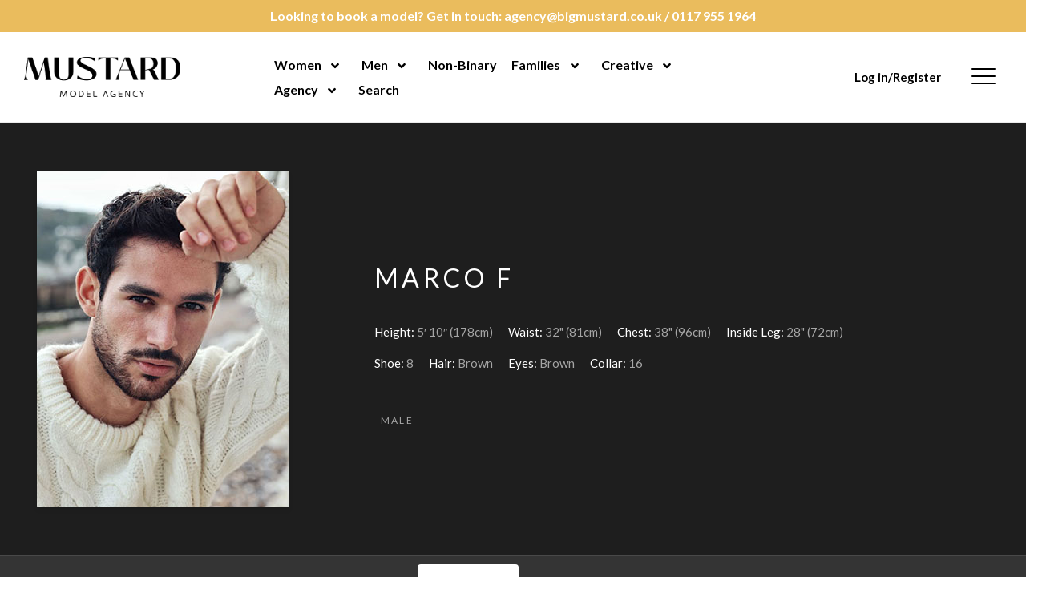

--- FILE ---
content_type: text/html; charset=UTF-8
request_url: https://www.bigmustard.co.uk/models/marco-f/
body_size: 25541
content:
<!DOCTYPE html>
<html lang="en-GB">
<head>
    <meta charset="UTF-8"/>
<script>
var gform;gform||(document.addEventListener("gform_main_scripts_loaded",function(){gform.scriptsLoaded=!0}),document.addEventListener("gform/theme/scripts_loaded",function(){gform.themeScriptsLoaded=!0}),window.addEventListener("DOMContentLoaded",function(){gform.domLoaded=!0}),gform={domLoaded:!1,scriptsLoaded:!1,themeScriptsLoaded:!1,isFormEditor:()=>"function"==typeof InitializeEditor,callIfLoaded:function(o){return!(!gform.domLoaded||!gform.scriptsLoaded||!gform.themeScriptsLoaded&&!gform.isFormEditor()||(gform.isFormEditor()&&console.warn("The use of gform.initializeOnLoaded() is deprecated in the form editor context and will be removed in Gravity Forms 3.1."),o(),0))},initializeOnLoaded:function(o){gform.callIfLoaded(o)||(document.addEventListener("gform_main_scripts_loaded",()=>{gform.scriptsLoaded=!0,gform.callIfLoaded(o)}),document.addEventListener("gform/theme/scripts_loaded",()=>{gform.themeScriptsLoaded=!0,gform.callIfLoaded(o)}),window.addEventListener("DOMContentLoaded",()=>{gform.domLoaded=!0,gform.callIfLoaded(o)}))},hooks:{action:{},filter:{}},addAction:function(o,r,e,t){gform.addHook("action",o,r,e,t)},addFilter:function(o,r,e,t){gform.addHook("filter",o,r,e,t)},doAction:function(o){gform.doHook("action",o,arguments)},applyFilters:function(o){return gform.doHook("filter",o,arguments)},removeAction:function(o,r){gform.removeHook("action",o,r)},removeFilter:function(o,r,e){gform.removeHook("filter",o,r,e)},addHook:function(o,r,e,t,n){null==gform.hooks[o][r]&&(gform.hooks[o][r]=[]);var d=gform.hooks[o][r];null==n&&(n=r+"_"+d.length),gform.hooks[o][r].push({tag:n,callable:e,priority:t=null==t?10:t})},doHook:function(r,o,e){var t;if(e=Array.prototype.slice.call(e,1),null!=gform.hooks[r][o]&&((o=gform.hooks[r][o]).sort(function(o,r){return o.priority-r.priority}),o.forEach(function(o){"function"!=typeof(t=o.callable)&&(t=window[t]),"action"==r?t.apply(null,e):e[0]=t.apply(null,e)})),"filter"==r)return e[0]},removeHook:function(o,r,t,n){var e;null!=gform.hooks[o][r]&&(e=(e=gform.hooks[o][r]).filter(function(o,r,e){return!!(null!=n&&n!=o.tag||null!=t&&t!=o.priority)}),gform.hooks[o][r]=e)}});
</script>

    <title>Marco F - Mustard Model Agency</title>

    <meta name="viewport" content="width=device-width, initial-scale=1"/>
    <meta http-equiv="X-UA-Compatible" content="IE=edge"/>

    <meta name='robots' content='index, follow, max-image-preview:large, max-snippet:-1, max-video-preview:-1' />

	<!-- This site is optimized with the Yoast SEO plugin v26.8 - https://yoast.com/product/yoast-seo-wordpress/ -->
	<link rel="canonical" href="https://www.bigmustard.co.uk/models/marco-f/" />
	<meta property="og:locale" content="en_GB" />
	<meta property="og:type" content="article" />
	<meta property="og:title" content="Marco F - Mustard Model Agency" />
	<meta property="og:url" content="https://www.bigmustard.co.uk/models/marco-f/" />
	<meta property="og:site_name" content="Mustard Model Agency" />
	<meta property="og:image" content="https://www.bigmustard.co.uk/wp-content/uploads/2022/08/marco-f-web-19.jpg" />
	<meta property="og:image:width" content="315" />
	<meta property="og:image:height" content="420" />
	<meta property="og:image:type" content="image/jpeg" />
	<meta name="twitter:card" content="summary_large_image" />
	<!-- / Yoast SEO plugin. -->


<link rel='dns-prefetch' href='//maps.googleapis.com' />
<link rel='dns-prefetch' href='//www.google.com' />
<link rel='dns-prefetch' href='//cdnjs.cloudflare.com' />
<link rel="alternate" title="oEmbed (JSON)" type="application/json+oembed" href="https://www.bigmustard.co.uk/wp-json/oembed/1.0/embed?url=https%3A%2F%2Fwww.bigmustard.co.uk%2Fmodels%2Fmarco-f%2F" />
<link rel="alternate" title="oEmbed (XML)" type="text/xml+oembed" href="https://www.bigmustard.co.uk/wp-json/oembed/1.0/embed?url=https%3A%2F%2Fwww.bigmustard.co.uk%2Fmodels%2Fmarco-f%2F&#038;format=xml" />
		<!-- This site uses the Google Analytics by MonsterInsights plugin v9.11.1 - Using Analytics tracking - https://www.monsterinsights.com/ -->
							<script src="//www.googletagmanager.com/gtag/js?id=G-BYDJMCT1Y7"  data-cfasync="false" data-wpfc-render="false" async></script>
			<script data-cfasync="false" data-wpfc-render="false">
				var mi_version = '9.11.1';
				var mi_track_user = true;
				var mi_no_track_reason = '';
								var MonsterInsightsDefaultLocations = {"page_location":"https:\/\/www.bigmustard.co.uk\/models\/marco-f\/"};
								if ( typeof MonsterInsightsPrivacyGuardFilter === 'function' ) {
					var MonsterInsightsLocations = (typeof MonsterInsightsExcludeQuery === 'object') ? MonsterInsightsPrivacyGuardFilter( MonsterInsightsExcludeQuery ) : MonsterInsightsPrivacyGuardFilter( MonsterInsightsDefaultLocations );
				} else {
					var MonsterInsightsLocations = (typeof MonsterInsightsExcludeQuery === 'object') ? MonsterInsightsExcludeQuery : MonsterInsightsDefaultLocations;
				}

								var disableStrs = [
										'ga-disable-G-BYDJMCT1Y7',
									];

				/* Function to detect opted out users */
				function __gtagTrackerIsOptedOut() {
					for (var index = 0; index < disableStrs.length; index++) {
						if (document.cookie.indexOf(disableStrs[index] + '=true') > -1) {
							return true;
						}
					}

					return false;
				}

				/* Disable tracking if the opt-out cookie exists. */
				if (__gtagTrackerIsOptedOut()) {
					for (var index = 0; index < disableStrs.length; index++) {
						window[disableStrs[index]] = true;
					}
				}

				/* Opt-out function */
				function __gtagTrackerOptout() {
					for (var index = 0; index < disableStrs.length; index++) {
						document.cookie = disableStrs[index] + '=true; expires=Thu, 31 Dec 2099 23:59:59 UTC; path=/';
						window[disableStrs[index]] = true;
					}
				}

				if ('undefined' === typeof gaOptout) {
					function gaOptout() {
						__gtagTrackerOptout();
					}
				}
								window.dataLayer = window.dataLayer || [];

				window.MonsterInsightsDualTracker = {
					helpers: {},
					trackers: {},
				};
				if (mi_track_user) {
					function __gtagDataLayer() {
						dataLayer.push(arguments);
					}

					function __gtagTracker(type, name, parameters) {
						if (!parameters) {
							parameters = {};
						}

						if (parameters.send_to) {
							__gtagDataLayer.apply(null, arguments);
							return;
						}

						if (type === 'event') {
														parameters.send_to = monsterinsights_frontend.v4_id;
							var hookName = name;
							if (typeof parameters['event_category'] !== 'undefined') {
								hookName = parameters['event_category'] + ':' + name;
							}

							if (typeof MonsterInsightsDualTracker.trackers[hookName] !== 'undefined') {
								MonsterInsightsDualTracker.trackers[hookName](parameters);
							} else {
								__gtagDataLayer('event', name, parameters);
							}
							
						} else {
							__gtagDataLayer.apply(null, arguments);
						}
					}

					__gtagTracker('js', new Date());
					__gtagTracker('set', {
						'developer_id.dZGIzZG': true,
											});
					if ( MonsterInsightsLocations.page_location ) {
						__gtagTracker('set', MonsterInsightsLocations);
					}
										__gtagTracker('config', 'G-BYDJMCT1Y7', {"forceSSL":"true","anonymize_ip":"true","link_attribution":"true"} );
										window.gtag = __gtagTracker;										(function () {
						/* https://developers.google.com/analytics/devguides/collection/analyticsjs/ */
						/* ga and __gaTracker compatibility shim. */
						var noopfn = function () {
							return null;
						};
						var newtracker = function () {
							return new Tracker();
						};
						var Tracker = function () {
							return null;
						};
						var p = Tracker.prototype;
						p.get = noopfn;
						p.set = noopfn;
						p.send = function () {
							var args = Array.prototype.slice.call(arguments);
							args.unshift('send');
							__gaTracker.apply(null, args);
						};
						var __gaTracker = function () {
							var len = arguments.length;
							if (len === 0) {
								return;
							}
							var f = arguments[len - 1];
							if (typeof f !== 'object' || f === null || typeof f.hitCallback !== 'function') {
								if ('send' === arguments[0]) {
									var hitConverted, hitObject = false, action;
									if ('event' === arguments[1]) {
										if ('undefined' !== typeof arguments[3]) {
											hitObject = {
												'eventAction': arguments[3],
												'eventCategory': arguments[2],
												'eventLabel': arguments[4],
												'value': arguments[5] ? arguments[5] : 1,
											}
										}
									}
									if ('pageview' === arguments[1]) {
										if ('undefined' !== typeof arguments[2]) {
											hitObject = {
												'eventAction': 'page_view',
												'page_path': arguments[2],
											}
										}
									}
									if (typeof arguments[2] === 'object') {
										hitObject = arguments[2];
									}
									if (typeof arguments[5] === 'object') {
										Object.assign(hitObject, arguments[5]);
									}
									if ('undefined' !== typeof arguments[1].hitType) {
										hitObject = arguments[1];
										if ('pageview' === hitObject.hitType) {
											hitObject.eventAction = 'page_view';
										}
									}
									if (hitObject) {
										action = 'timing' === arguments[1].hitType ? 'timing_complete' : hitObject.eventAction;
										hitConverted = mapArgs(hitObject);
										__gtagTracker('event', action, hitConverted);
									}
								}
								return;
							}

							function mapArgs(args) {
								var arg, hit = {};
								var gaMap = {
									'eventCategory': 'event_category',
									'eventAction': 'event_action',
									'eventLabel': 'event_label',
									'eventValue': 'event_value',
									'nonInteraction': 'non_interaction',
									'timingCategory': 'event_category',
									'timingVar': 'name',
									'timingValue': 'value',
									'timingLabel': 'event_label',
									'page': 'page_path',
									'location': 'page_location',
									'title': 'page_title',
									'referrer' : 'page_referrer',
								};
								for (arg in args) {
																		if (!(!args.hasOwnProperty(arg) || !gaMap.hasOwnProperty(arg))) {
										hit[gaMap[arg]] = args[arg];
									} else {
										hit[arg] = args[arg];
									}
								}
								return hit;
							}

							try {
								f.hitCallback();
							} catch (ex) {
							}
						};
						__gaTracker.create = newtracker;
						__gaTracker.getByName = newtracker;
						__gaTracker.getAll = function () {
							return [];
						};
						__gaTracker.remove = noopfn;
						__gaTracker.loaded = true;
						window['__gaTracker'] = __gaTracker;
					})();
									} else {
										console.log("");
					(function () {
						function __gtagTracker() {
							return null;
						}

						window['__gtagTracker'] = __gtagTracker;
						window['gtag'] = __gtagTracker;
					})();
									}
			</script>
							<!-- / Google Analytics by MonsterInsights -->
			<script data-cfasync="false" data-wpfc-render="false">
		if (window.hasOwnProperty('MonsterInsightsDualTracker')){
			window.MonsterInsightsDualTracker.trackers['form:impression'] = function (parameters) {
				__gtagDataLayer('event', 'form_impression', {
					form_id: parameters.event_label,
					content_type: 'form',
					non_interaction: true,
					send_to: parameters.send_to,
				});
			};

			window.MonsterInsightsDualTracker.trackers['form:conversion'] = function (parameters) {
				__gtagDataLayer('event', 'generate_lead', {
					form_id: parameters.event_label,
					send_to: parameters.send_to,
				});
			};
		}
	</script>
	<style id='wp-img-auto-sizes-contain-inline-css'>
img:is([sizes=auto i],[sizes^="auto," i]){contain-intrinsic-size:3000px 1500px}
/*# sourceURL=wp-img-auto-sizes-contain-inline-css */
</style>
<link rel='stylesheet' id='sbi_styles-css' href='https://www.bigmustard.co.uk/wp-content/plugins/instagram-feed-pro/css/sbi-styles.min.css?ver=6.8.1' media='all' />
<style id='wp-block-library-inline-css'>
:root{--wp-block-synced-color:#7a00df;--wp-block-synced-color--rgb:122,0,223;--wp-bound-block-color:var(--wp-block-synced-color);--wp-editor-canvas-background:#ddd;--wp-admin-theme-color:#007cba;--wp-admin-theme-color--rgb:0,124,186;--wp-admin-theme-color-darker-10:#006ba1;--wp-admin-theme-color-darker-10--rgb:0,107,160.5;--wp-admin-theme-color-darker-20:#005a87;--wp-admin-theme-color-darker-20--rgb:0,90,135;--wp-admin-border-width-focus:2px}@media (min-resolution:192dpi){:root{--wp-admin-border-width-focus:1.5px}}.wp-element-button{cursor:pointer}:root .has-very-light-gray-background-color{background-color:#eee}:root .has-very-dark-gray-background-color{background-color:#313131}:root .has-very-light-gray-color{color:#eee}:root .has-very-dark-gray-color{color:#313131}:root .has-vivid-green-cyan-to-vivid-cyan-blue-gradient-background{background:linear-gradient(135deg,#00d084,#0693e3)}:root .has-purple-crush-gradient-background{background:linear-gradient(135deg,#34e2e4,#4721fb 50%,#ab1dfe)}:root .has-hazy-dawn-gradient-background{background:linear-gradient(135deg,#faaca8,#dad0ec)}:root .has-subdued-olive-gradient-background{background:linear-gradient(135deg,#fafae1,#67a671)}:root .has-atomic-cream-gradient-background{background:linear-gradient(135deg,#fdd79a,#004a59)}:root .has-nightshade-gradient-background{background:linear-gradient(135deg,#330968,#31cdcf)}:root .has-midnight-gradient-background{background:linear-gradient(135deg,#020381,#2874fc)}:root{--wp--preset--font-size--normal:16px;--wp--preset--font-size--huge:42px}.has-regular-font-size{font-size:1em}.has-larger-font-size{font-size:2.625em}.has-normal-font-size{font-size:var(--wp--preset--font-size--normal)}.has-huge-font-size{font-size:var(--wp--preset--font-size--huge)}.has-text-align-center{text-align:center}.has-text-align-left{text-align:left}.has-text-align-right{text-align:right}.has-fit-text{white-space:nowrap!important}#end-resizable-editor-section{display:none}.aligncenter{clear:both}.items-justified-left{justify-content:flex-start}.items-justified-center{justify-content:center}.items-justified-right{justify-content:flex-end}.items-justified-space-between{justify-content:space-between}.screen-reader-text{border:0;clip-path:inset(50%);height:1px;margin:-1px;overflow:hidden;padding:0;position:absolute;width:1px;word-wrap:normal!important}.screen-reader-text:focus{background-color:#ddd;clip-path:none;color:#444;display:block;font-size:1em;height:auto;left:5px;line-height:normal;padding:15px 23px 14px;text-decoration:none;top:5px;width:auto;z-index:100000}html :where(.has-border-color){border-style:solid}html :where([style*=border-top-color]){border-top-style:solid}html :where([style*=border-right-color]){border-right-style:solid}html :where([style*=border-bottom-color]){border-bottom-style:solid}html :where([style*=border-left-color]){border-left-style:solid}html :where([style*=border-width]){border-style:solid}html :where([style*=border-top-width]){border-top-style:solid}html :where([style*=border-right-width]){border-right-style:solid}html :where([style*=border-bottom-width]){border-bottom-style:solid}html :where([style*=border-left-width]){border-left-style:solid}html :where(img[class*=wp-image-]){height:auto;max-width:100%}:where(figure){margin:0 0 1em}html :where(.is-position-sticky){--wp-admin--admin-bar--position-offset:var(--wp-admin--admin-bar--height,0px)}@media screen and (max-width:600px){html :where(.is-position-sticky){--wp-admin--admin-bar--position-offset:0px}}

/*# sourceURL=wp-block-library-inline-css */
</style><style id='wp-block-paragraph-inline-css'>
.is-small-text{font-size:.875em}.is-regular-text{font-size:1em}.is-large-text{font-size:2.25em}.is-larger-text{font-size:3em}.has-drop-cap:not(:focus):first-letter{float:left;font-size:8.4em;font-style:normal;font-weight:100;line-height:.68;margin:.05em .1em 0 0;text-transform:uppercase}body.rtl .has-drop-cap:not(:focus):first-letter{float:none;margin-left:.1em}p.has-drop-cap.has-background{overflow:hidden}:root :where(p.has-background){padding:1.25em 2.375em}:where(p.has-text-color:not(.has-link-color)) a{color:inherit}p.has-text-align-left[style*="writing-mode:vertical-lr"],p.has-text-align-right[style*="writing-mode:vertical-rl"]{rotate:180deg}
/*# sourceURL=https://www.bigmustard.co.uk/wp-includes/blocks/paragraph/style.min.css */
</style>
<style id='global-styles-inline-css'>
:root{--wp--preset--aspect-ratio--square: 1;--wp--preset--aspect-ratio--4-3: 4/3;--wp--preset--aspect-ratio--3-4: 3/4;--wp--preset--aspect-ratio--3-2: 3/2;--wp--preset--aspect-ratio--2-3: 2/3;--wp--preset--aspect-ratio--16-9: 16/9;--wp--preset--aspect-ratio--9-16: 9/16;--wp--preset--color--black: #000000;--wp--preset--color--cyan-bluish-gray: #abb8c3;--wp--preset--color--white: #ffffff;--wp--preset--color--pale-pink: #f78da7;--wp--preset--color--vivid-red: #cf2e2e;--wp--preset--color--luminous-vivid-orange: #ff6900;--wp--preset--color--luminous-vivid-amber: #fcb900;--wp--preset--color--light-green-cyan: #7bdcb5;--wp--preset--color--vivid-green-cyan: #00d084;--wp--preset--color--pale-cyan-blue: #8ed1fc;--wp--preset--color--vivid-cyan-blue: #0693e3;--wp--preset--color--vivid-purple: #9b51e0;--wp--preset--color--1: #1e1e1e;--wp--preset--color--2: #4b4b4b;--wp--preset--color--3: #787878;--wp--preset--color--4: #eabc5d;--wp--preset--color--w: #fff;--wp--preset--color--b: #111;--wp--preset--color--n: #f4f4f4;--wp--preset--color--error: #a10808;--wp--preset--gradient--vivid-cyan-blue-to-vivid-purple: linear-gradient(135deg,rgb(6,147,227) 0%,rgb(155,81,224) 100%);--wp--preset--gradient--light-green-cyan-to-vivid-green-cyan: linear-gradient(135deg,rgb(122,220,180) 0%,rgb(0,208,130) 100%);--wp--preset--gradient--luminous-vivid-amber-to-luminous-vivid-orange: linear-gradient(135deg,rgb(252,185,0) 0%,rgb(255,105,0) 100%);--wp--preset--gradient--luminous-vivid-orange-to-vivid-red: linear-gradient(135deg,rgb(255,105,0) 0%,rgb(207,46,46) 100%);--wp--preset--gradient--very-light-gray-to-cyan-bluish-gray: linear-gradient(135deg,rgb(238,238,238) 0%,rgb(169,184,195) 100%);--wp--preset--gradient--cool-to-warm-spectrum: linear-gradient(135deg,rgb(74,234,220) 0%,rgb(151,120,209) 20%,rgb(207,42,186) 40%,rgb(238,44,130) 60%,rgb(251,105,98) 80%,rgb(254,248,76) 100%);--wp--preset--gradient--blush-light-purple: linear-gradient(135deg,rgb(255,206,236) 0%,rgb(152,150,240) 100%);--wp--preset--gradient--blush-bordeaux: linear-gradient(135deg,rgb(254,205,165) 0%,rgb(254,45,45) 50%,rgb(107,0,62) 100%);--wp--preset--gradient--luminous-dusk: linear-gradient(135deg,rgb(255,203,112) 0%,rgb(199,81,192) 50%,rgb(65,88,208) 100%);--wp--preset--gradient--pale-ocean: linear-gradient(135deg,rgb(255,245,203) 0%,rgb(182,227,212) 50%,rgb(51,167,181) 100%);--wp--preset--gradient--electric-grass: linear-gradient(135deg,rgb(202,248,128) 0%,rgb(113,206,126) 100%);--wp--preset--gradient--midnight: linear-gradient(135deg,rgb(2,3,129) 0%,rgb(40,116,252) 100%);--wp--preset--font-size--small: .683em;--wp--preset--font-size--medium: 20px;--wp--preset--font-size--large: 1.331em;--wp--preset--font-size--x-large: 42px;--wp--preset--font-size--smaller: .751em;--wp--preset--font-size--default: 1em;--wp--preset--font-size--larger: 1.21em;--wp--preset--font-size--huger: 1.611em;--wp--preset--font-size--huge: 1.949em;--wp--preset--spacing--20: 0.44rem;--wp--preset--spacing--30: 0.67rem;--wp--preset--spacing--40: 1rem;--wp--preset--spacing--50: 1.5rem;--wp--preset--spacing--60: 2.25rem;--wp--preset--spacing--70: 3.38rem;--wp--preset--spacing--80: 5.06rem;--wp--preset--shadow--natural: 6px 6px 9px rgba(0, 0, 0, 0.2);--wp--preset--shadow--deep: 12px 12px 50px rgba(0, 0, 0, 0.4);--wp--preset--shadow--sharp: 6px 6px 0px rgba(0, 0, 0, 0.2);--wp--preset--shadow--outlined: 6px 6px 0px -3px rgb(255, 255, 255), 6px 6px rgb(0, 0, 0);--wp--preset--shadow--crisp: 6px 6px 0px rgb(0, 0, 0);}:where(.is-layout-flex){gap: 0.5em;}:where(.is-layout-grid){gap: 0.5em;}body .is-layout-flex{display: flex;}.is-layout-flex{flex-wrap: wrap;align-items: center;}.is-layout-flex > :is(*, div){margin: 0;}body .is-layout-grid{display: grid;}.is-layout-grid > :is(*, div){margin: 0;}:where(.wp-block-columns.is-layout-flex){gap: 2em;}:where(.wp-block-columns.is-layout-grid){gap: 2em;}:where(.wp-block-post-template.is-layout-flex){gap: 1.25em;}:where(.wp-block-post-template.is-layout-grid){gap: 1.25em;}.has-black-color{color: var(--wp--preset--color--black) !important;}.has-cyan-bluish-gray-color{color: var(--wp--preset--color--cyan-bluish-gray) !important;}.has-white-color{color: var(--wp--preset--color--white) !important;}.has-pale-pink-color{color: var(--wp--preset--color--pale-pink) !important;}.has-vivid-red-color{color: var(--wp--preset--color--vivid-red) !important;}.has-luminous-vivid-orange-color{color: var(--wp--preset--color--luminous-vivid-orange) !important;}.has-luminous-vivid-amber-color{color: var(--wp--preset--color--luminous-vivid-amber) !important;}.has-light-green-cyan-color{color: var(--wp--preset--color--light-green-cyan) !important;}.has-vivid-green-cyan-color{color: var(--wp--preset--color--vivid-green-cyan) !important;}.has-pale-cyan-blue-color{color: var(--wp--preset--color--pale-cyan-blue) !important;}.has-vivid-cyan-blue-color{color: var(--wp--preset--color--vivid-cyan-blue) !important;}.has-vivid-purple-color{color: var(--wp--preset--color--vivid-purple) !important;}.has-black-background-color{background-color: var(--wp--preset--color--black) !important;}.has-cyan-bluish-gray-background-color{background-color: var(--wp--preset--color--cyan-bluish-gray) !important;}.has-white-background-color{background-color: var(--wp--preset--color--white) !important;}.has-pale-pink-background-color{background-color: var(--wp--preset--color--pale-pink) !important;}.has-vivid-red-background-color{background-color: var(--wp--preset--color--vivid-red) !important;}.has-luminous-vivid-orange-background-color{background-color: var(--wp--preset--color--luminous-vivid-orange) !important;}.has-luminous-vivid-amber-background-color{background-color: var(--wp--preset--color--luminous-vivid-amber) !important;}.has-light-green-cyan-background-color{background-color: var(--wp--preset--color--light-green-cyan) !important;}.has-vivid-green-cyan-background-color{background-color: var(--wp--preset--color--vivid-green-cyan) !important;}.has-pale-cyan-blue-background-color{background-color: var(--wp--preset--color--pale-cyan-blue) !important;}.has-vivid-cyan-blue-background-color{background-color: var(--wp--preset--color--vivid-cyan-blue) !important;}.has-vivid-purple-background-color{background-color: var(--wp--preset--color--vivid-purple) !important;}.has-black-border-color{border-color: var(--wp--preset--color--black) !important;}.has-cyan-bluish-gray-border-color{border-color: var(--wp--preset--color--cyan-bluish-gray) !important;}.has-white-border-color{border-color: var(--wp--preset--color--white) !important;}.has-pale-pink-border-color{border-color: var(--wp--preset--color--pale-pink) !important;}.has-vivid-red-border-color{border-color: var(--wp--preset--color--vivid-red) !important;}.has-luminous-vivid-orange-border-color{border-color: var(--wp--preset--color--luminous-vivid-orange) !important;}.has-luminous-vivid-amber-border-color{border-color: var(--wp--preset--color--luminous-vivid-amber) !important;}.has-light-green-cyan-border-color{border-color: var(--wp--preset--color--light-green-cyan) !important;}.has-vivid-green-cyan-border-color{border-color: var(--wp--preset--color--vivid-green-cyan) !important;}.has-pale-cyan-blue-border-color{border-color: var(--wp--preset--color--pale-cyan-blue) !important;}.has-vivid-cyan-blue-border-color{border-color: var(--wp--preset--color--vivid-cyan-blue) !important;}.has-vivid-purple-border-color{border-color: var(--wp--preset--color--vivid-purple) !important;}.has-vivid-cyan-blue-to-vivid-purple-gradient-background{background: var(--wp--preset--gradient--vivid-cyan-blue-to-vivid-purple) !important;}.has-light-green-cyan-to-vivid-green-cyan-gradient-background{background: var(--wp--preset--gradient--light-green-cyan-to-vivid-green-cyan) !important;}.has-luminous-vivid-amber-to-luminous-vivid-orange-gradient-background{background: var(--wp--preset--gradient--luminous-vivid-amber-to-luminous-vivid-orange) !important;}.has-luminous-vivid-orange-to-vivid-red-gradient-background{background: var(--wp--preset--gradient--luminous-vivid-orange-to-vivid-red) !important;}.has-very-light-gray-to-cyan-bluish-gray-gradient-background{background: var(--wp--preset--gradient--very-light-gray-to-cyan-bluish-gray) !important;}.has-cool-to-warm-spectrum-gradient-background{background: var(--wp--preset--gradient--cool-to-warm-spectrum) !important;}.has-blush-light-purple-gradient-background{background: var(--wp--preset--gradient--blush-light-purple) !important;}.has-blush-bordeaux-gradient-background{background: var(--wp--preset--gradient--blush-bordeaux) !important;}.has-luminous-dusk-gradient-background{background: var(--wp--preset--gradient--luminous-dusk) !important;}.has-pale-ocean-gradient-background{background: var(--wp--preset--gradient--pale-ocean) !important;}.has-electric-grass-gradient-background{background: var(--wp--preset--gradient--electric-grass) !important;}.has-midnight-gradient-background{background: var(--wp--preset--gradient--midnight) !important;}.has-small-font-size{font-size: var(--wp--preset--font-size--small) !important;}.has-medium-font-size{font-size: var(--wp--preset--font-size--medium) !important;}.has-large-font-size{font-size: var(--wp--preset--font-size--large) !important;}.has-x-large-font-size{font-size: var(--wp--preset--font-size--x-large) !important;}
/*# sourceURL=global-styles-inline-css */
</style>

<style id='classic-theme-styles-inline-css'>
/*! This file is auto-generated */
.wp-block-button__link{color:#fff;background-color:#32373c;border-radius:9999px;box-shadow:none;text-decoration:none;padding:calc(.667em + 2px) calc(1.333em + 2px);font-size:1.125em}.wp-block-file__button{background:#32373c;color:#fff;text-decoration:none}
/*# sourceURL=/wp-includes/css/classic-themes.min.css */
</style>
<link rel='stylesheet' id='nsg-styles-css' href='https://www.bigmustard.co.uk/wp-content/plugins/nsg-seo-generator/assets/nsg-styles.css?ver=2.8.0' media='all' />
<link rel='stylesheet' id='wp-smart-crop-renderer-css' href='https://www.bigmustard.co.uk/wp-content/plugins/wp-smartcrop/css/image-renderer.css?ver=2.0.10' media='all' />
<link rel='stylesheet' id='fancybox-css' href='https://www.bigmustard.co.uk/wp-content/plugins/easy-fancybox/fancybox/1.5.4/jquery.fancybox.min.css?ver=6.9' media='screen' />
<link rel='stylesheet' id='fio-font-awesome-css' href='https://cdnjs.cloudflare.com/ajax/libs/font-awesome/5.15.3/css/all.min.css?ver=6.9' media='all' />
<link rel='stylesheet' id='theme-theme-css-css' href='https://www.bigmustard.co.uk/wp-content/themes/mustardmodels/assets/css/theme.css?ver=54dc5272b8db64c16827fede8c68a626' media='all' />
<script src="https://www.bigmustard.co.uk/wp-includes/js/jquery/jquery.min.js?ver=3.7.1" id="jquery-core-js"></script>
<script src="https://www.bigmustard.co.uk/wp-includes/js/jquery/jquery-migrate.min.js?ver=3.4.1" id="jquery-migrate-js"></script>
<script src="https://www.bigmustard.co.uk/wp-content/plugins/google-analytics-premium/assets/js/frontend-gtag.min.js?ver=9.11.1" id="monsterinsights-frontend-script-js" async data-wp-strategy="async"></script>
<script data-cfasync="false" data-wpfc-render="false" id='monsterinsights-frontend-script-js-extra'>var monsterinsights_frontend = {"js_events_tracking":"true","download_extensions":"doc,pdf,ppt,zip,xls,docx,pptx,xlsx","inbound_paths":"[{\"path\":\"\\\/go\\\/\",\"label\":\"affiliate\"},{\"path\":\"\\\/recommend\\\/\",\"label\":\"affiliate\"}]","home_url":"https:\/\/www.bigmustard.co.uk","hash_tracking":"false","v4_id":"G-BYDJMCT1Y7"};</script>
<link rel="https://api.w.org/" href="https://www.bigmustard.co.uk/wp-json/" /><link rel="alternate" title="JSON" type="application/json" href="https://www.bigmustard.co.uk/wp-json/wp/v2/model/36331" /><link rel='shortlink' href='https://www.bigmustard.co.uk/?p=36331' />
<meta name="google-site-verification" content="fXDiag-arIK_JwOGs1KWiMg_kS6nMp6o3qCHsg-KB-I" /><meta name="theme-color" content="#1e1e1e"><meta name="msapplication-navbutton-color" content="#1e1e1e"><meta name="apple-mobile-web-app-status-bar-style" content="#1e1e1e">
		<!-- MonsterInsights Form Tracking -->
		<script data-cfasync="false" data-wpfc-render="false">
			function monsterinsights_forms_record_impression(event) {
				monsterinsights_add_bloom_forms_ids();
				var monsterinsights_forms = document.getElementsByTagName("form");
				var monsterinsights_forms_i;
				for (monsterinsights_forms_i = 0; monsterinsights_forms_i < monsterinsights_forms.length; monsterinsights_forms_i++) {
					var monsterinsights_form_id = monsterinsights_forms[monsterinsights_forms_i].getAttribute("id");
					var skip_conversion = false;
					/* Check to see if it's contact form 7 if the id isn't set */
					if (!monsterinsights_form_id) {
						monsterinsights_form_id = monsterinsights_forms[monsterinsights_forms_i].parentElement.getAttribute("id");
						if (monsterinsights_form_id && monsterinsights_form_id.lastIndexOf('wpcf7-f', 0) === 0) {
							/* If so, let's grab that and set it to be the form's ID*/
							var tokens = monsterinsights_form_id.split('-').slice(0, 2);
							var result = tokens.join('-');
							monsterinsights_forms[monsterinsights_forms_i].setAttribute("id", result);/* Now we can do just what we did above */
							monsterinsights_form_id = monsterinsights_forms[monsterinsights_forms_i].getAttribute("id");
						} else {
							monsterinsights_form_id = false;
						}
					}

					/* Check if it's Ninja Forms & id isn't set. */
					if (!monsterinsights_form_id && monsterinsights_forms[monsterinsights_forms_i].parentElement.className.indexOf('nf-form-layout') >= 0) {
						monsterinsights_form_id = monsterinsights_forms[monsterinsights_forms_i].parentElement.parentElement.parentElement.getAttribute('id');
						if (monsterinsights_form_id && 0 === monsterinsights_form_id.lastIndexOf('nf-form-', 0)) {
							/* If so, let's grab that and set it to be the form's ID*/
							tokens = monsterinsights_form_id.split('-').slice(0, 3);
							result = tokens.join('-');
							monsterinsights_forms[monsterinsights_forms_i].setAttribute('id', result);
							/* Now we can do just what we did above */
							monsterinsights_form_id = monsterinsights_forms[monsterinsights_forms_i].getAttribute('id');
							skip_conversion = true;
						}
					}

					if (monsterinsights_form_id && monsterinsights_form_id !== 'commentform' && monsterinsights_form_id !== 'adminbar-search') {
						__gtagTracker('event', 'impression', {
							event_category: 'form',
							event_label: monsterinsights_form_id,
							value: 1,
							non_interaction: true
						});

						/* If a WPForms Form, we can use custom tracking */
						if (monsterinsights_form_id && 0 === monsterinsights_form_id.lastIndexOf('wpforms-form-', 0)) {
							continue;
						}

						/* Formiddable Forms, use custom tracking */
						if (monsterinsights_forms_has_class(monsterinsights_forms[monsterinsights_forms_i], 'frm-show-form')) {
							continue;
						}

						/* If a Gravity Form, we can use custom tracking */
						if (monsterinsights_form_id && 0 === monsterinsights_form_id.lastIndexOf('gform_', 0)) {
							continue;
						}

						/* If Ninja forms, we use custom conversion tracking */
						if (skip_conversion) {
							continue;
						}

						var custom_conversion_mi_forms = false;
						if (custom_conversion_mi_forms) {
							continue;
						}

						if (window.jQuery) {
							(function (form_id) {
								jQuery(document).ready(function () {
									jQuery('#' + form_id).on('submit', monsterinsights_forms_record_conversion);
								});
							})(monsterinsights_form_id);
						} else {
							var __gaFormsTrackerWindow = window;
							if (__gaFormsTrackerWindow.addEventListener) {
								document.getElementById(monsterinsights_form_id).addEventListener("submit", monsterinsights_forms_record_conversion, false);
							} else {
								if (__gaFormsTrackerWindow.attachEvent) {
									document.getElementById(monsterinsights_form_id).attachEvent("onsubmit", monsterinsights_forms_record_conversion);
								}
							}
						}

					} else {
						continue;
					}
				}
			}

			function monsterinsights_forms_has_class(element, className) {
				return (' ' + element.className + ' ').indexOf(' ' + className + ' ') > -1;
			}

			function monsterinsights_forms_record_conversion(event) {
				var monsterinsights_form_conversion_id = event.target.id;
				var monsterinsights_form_action = event.target.getAttribute("miforms-action");
				if (monsterinsights_form_conversion_id && !monsterinsights_form_action) {
					document.getElementById(monsterinsights_form_conversion_id).setAttribute("miforms-action", "submitted");
					__gtagTracker('event', 'conversion', {
						event_category: 'form',
						event_label: monsterinsights_form_conversion_id,
						value: 1,
					});
				}
			}

			/* Attach the events to all clicks in the document after page and GA has loaded */
			function monsterinsights_forms_load() {
				if (typeof (__gtagTracker) !== 'undefined' && __gtagTracker) {
					var __gtagFormsTrackerWindow = window;
					if (__gtagFormsTrackerWindow.addEventListener) {
						__gtagFormsTrackerWindow.addEventListener("load", monsterinsights_forms_record_impression, false);
					} else {
						if (__gtagFormsTrackerWindow.attachEvent) {
							__gtagFormsTrackerWindow.attachEvent("onload", monsterinsights_forms_record_impression);
						}
					}
				} else {
					setTimeout(monsterinsights_forms_load, 200);
				}
			}

			/* Custom Ninja Forms impression tracking */
			if (window.jQuery) {
				jQuery(document).on('nfFormReady', function (e, layoutView) {
					var label = layoutView.el;
					label = label.substring(1, label.length);
					label = label.split('-').slice(0, 3).join('-');
					__gtagTracker('event', 'impression', {
						event_category: 'form',
						event_label: label,
						value: 1,
						non_interaction: true
					});
				});
			}

			/* Custom Bloom Form tracker */
			function monsterinsights_add_bloom_forms_ids() {
				var bloom_forms = document.querySelectorAll('.et_bloom_form_content form');
				if (bloom_forms.length > 0) {
					for (var i = 0; i < bloom_forms.length; i++) {
						if ('' === bloom_forms[i].id) {
							var form_parent_root = monsterinsights_find_parent_with_class(bloom_forms[i], 'et_bloom_optin');
							if (form_parent_root) {
								var classes = form_parent_root.className.split(' ');
								for (var j = 0; j < classes.length; ++j) {
									if (0 === classes[j].indexOf('et_bloom_optin')) {
										bloom_forms[i].id = classes[j];
									}
								}
							}
						}
					}
				}
			}

			function monsterinsights_find_parent_with_class(element, className) {
				if (element.parentNode && '' !== className) {
					if (element.parentNode.className.indexOf(className) >= 0) {
						return element.parentNode;
					} else {
						return monsterinsights_find_parent_with_class(element.parentNode, className);
					}
				}
				return false;
			}

			monsterinsights_forms_load();
		</script>
		<!-- End MonsterInsights Form Tracking -->
		
<link rel="icon" href="https://www.bigmustard.co.uk/wp-content/uploads/2023/03/cropped-Mustard-Logomark-Small-32x32.png" sizes="32x32" />
<link rel="icon" href="https://www.bigmustard.co.uk/wp-content/uploads/2023/03/cropped-Mustard-Logomark-Small-192x192.png" sizes="192x192" />
<link rel="apple-touch-icon" href="https://www.bigmustard.co.uk/wp-content/uploads/2023/03/cropped-Mustard-Logomark-Small-180x180.png" />
<meta name="msapplication-TileImage" content="https://www.bigmustard.co.uk/wp-content/uploads/2023/03/cropped-Mustard-Logomark-Small-270x270.png" />
		<style id="wp-custom-css">
			.owl-nav{
	display:none;
}
.wp-image-35566{
	border-radius: 5%;
}
.wp-image-42061{
	border-radius: 5%;
}
.wp-image-23186{
	border-radius: 10%;
}
.wp-image-43474{
	border-radius: 10%;
}
.wp-image-27266{
	border-radius: 10%;
}
.ModelImage{
	border-radius: 10%;
  width:125px;
}
.ModelImage1{
	width: 125px;
}

.desktopcontactlinks{
	height:10px;
}
.ModelLinks{
	line-height:1;
}

.numberlink a:link{
	color:black;
}
.numberlink a:link {
  text-decoration: none;

}

.numberlink a:visited {
  text-decoration: none;
}

.numberlink a:hover {
  text-decoration: underline;
	color:white;
}

.numberlink a:active {
  text-decoration: underline;
}


.EmailLink:link{
		color:white;
	font-size:1 rem;
	 font-weight: 900;
	
}

.EmailLink:link {
  text-decoration: none;

}

.EmailLink a:visited {
  text-decoration: none;
}

.EmailLink:hover {
  text-decoration: underline;
	color:#EABC5D;
}

.EmailLink a:active {
  text-decoration: underline;
}

.ModelLinks a {
		color:white;
	font-size:1 rem;
	 font-weight: 900;
	
}

.ModelLinks a:link {
  text-decoration: none;

}

.ModelLinks a:visited {
  text-decoration: none;
}

.ModelLinks a:hover {
  text-decoration: underline;
	color:gold;
}

.ModelLinks a:active {
  text-decoration: underline;
}

.InfluencersLink a:link {
  text-decoration: none;
}

.InfluencersLink a:visited {
  text-decoration: none;
}

.InfluencersLink a:hover {
  text-decoration: underline;
}


.InfluencersLink a:active {
  text-decoration: underline;
}
.BrandsText {
	letter-spacing: 3px;
	font-weight: 900;
}
/* For mobile phones: */
@media only screen and (max-device-width: 540px) {
	
	.mobilecontactlinks{
	line-height: .5;
	}
.desktopview{
		display:none;
	}
	.desktopcontactlinks{
		display:none;
	}
	.getintouch{
		line-height:1;
	}
	.stayconnected{
		line-height:1;
	
	}
    }

.getintouchabout{
	background-color: #ffffff78;
    /* height: 250px; */
    border-radius: 4%;
}
		

@media only screen and (min-width: 600px) {
		.mobilecontactlinks{
		display:none;
	}
  /* For tablets: */
  .col-s-1 {width: 8.33%;}
  .col-s-2 {width: 16.66%;}
  .col-s-3 {width: 25%;}
  .col-s-4 {width: 33.33%;}
  .col-s-5 {width: 41.66%;}
  .col-s-6 {width: 50%;}
  .col-s-7 {width: 58.33%;}
  .col-s-8 {width: 66.66%;}
  .col-s-9 {width: 75%;}
  .col-s-10 {width: 83.33%;}
  .col-s-11 {width: 91.66%;}
  .col-s-12 {width: 100%;}
}

@media only screen and (min-width: 768px) {
	.mobilecontactlinks{
		display:none;
	}
	.mobileview{
		display:none;
	}
	.getintouch{
		line-height:1;
	}
	.stayconnected{
		line-height:1;
		padding-top:50px;
	}
  /* For desktop: */
  .col-1 {width: 8.33%;}
  .col-2 {width: 16.66%;}
  .col-3 {width: 25%;}
  .col-4 {width: 33.33%;}
  .col-5 {width: 41.66%;}
  .col-6 {width: 50%;}
  .col-7 {width: 58.33%;}
  .col-8 {width: 66.66%;}
  .col-9 {width: 75%;}
  .col-10 {width: 83.33%;}
  .col-11 {width: 91.66%;}
  .col-12 {width: 100%;}
}
		</style>
		<style id="sccss">/* Enter Your Custom CSS Here */

.no-underline a {
	text-decoration: none;
}

.wp-embed-responsive .wp-embed-aspect-16-9 .wp-block-embed__wrapper:before {
    padding-top: 0 !important;
}

.k-block--home-grid__rollover {
    background-color: transparent;
	  transition: all .1s;
}

.k-block--home-grid__link {
    transition: all .1s;
}

.k-block--home-grid__item--signup .k-block--home-grid__gallery__item {
    transition: all 0s;
}

.k-block--home-grid__item--signup .k-block--home-grid__gallery__item.active {
    transition: all 0s;
}

.k-block--home-grid__gallery__item {
    transition: all 0s;
    transition-delay: 0s;
}

.k-block--home-grid__gallery__item.active {
    transition: all 0s;
    transition-delay: 0s;
}

.top-header {
	color: #ffffff;
	font-size: 1rem;
	font-weight: 700;
}

.top-header a {
	color: #ffffff !important;
}

.top-header a:hover {
	color: #111 !important;
}</style><link rel='stylesheet' id='gform_basic-css' href='https://www.bigmustard.co.uk/wp-content/plugins/gravityforms/assets/css/dist/basic.min.css?ver=2.9.26' media='all' />
<link rel='stylesheet' id='gform_theme_components-css' href='https://www.bigmustard.co.uk/wp-content/plugins/gravityforms/assets/css/dist/theme-components.min.css?ver=2.9.26' media='all' />
<link rel='stylesheet' id='gform_theme-css' href='https://www.bigmustard.co.uk/wp-content/plugins/gravityforms/assets/css/dist/theme.min.css?ver=2.9.26' media='all' />
</head>
<body data-rsssl=1 class="wp-singular model-template-default single single-model postid-36331 wp-custom-logo wp-embed-responsive wp-theme-fio-base-theme wp-child-theme-mustardmodels" data-scroll-lock="true" data-affix="k-body--affix" data-affix-offset="150">


<aside aria-label="Skip to content">
    <a href="#site-main-layout" class="k-skip-link">
        Skip to content    </a>
</aside>
<div class="k-layout__overflow" id="site-top">

    <div id="vue-app"><header class="k-header" id="site-header">
<nav class="k-header__top k-layout__outer" aria-label="Top Navigation">
    <div class="k-layout__inner">
        <div class="k-grid">
        <div class="k-sidebar k-header__top__left">
    <div class="widget_text widget-odd widget-last widget-first widget-1 widget widget_custom_html"><div class="widget_text widget-content"><div class="textwidget custom-html-widget"><div class="top-header">Looking to book a model? Get in touch: <a href="&#109;a&#x69;l&#x74;o&#x3a;&#097;&#x67;&#101;&#x6e;&#099;y&#x40;b&#x69;g&#x6d;&#117;&#x73;&#116;&#x61;&#114;&#x64;&#046;c&#x6f;&#046;&#x75;k" data-wpel-link="internal">&#x61;&#x67;&#x65;&#110;&#99;y&#64;&#x62;&#x69;&#x67;&#109;&#117;st&#x61;&#x72;&#x64;&#46;&#99;o&#46;&#x75;&#x6b;</a> / <a href="tel:+441179551964" data-wpel-link="internal">0117 955 1964</a></div></div></div></div></div>

        </div>
    </div>
</nav>


<nav class="k-header__main k-layout__outer" aria-label="Main Navigation">
    <div class="k-layout__inner">
        <div class="k-grid">
        <div class="k-sidebar k-header__main__identity">
    <div class="widget-odd widget-last widget-first widget-1 widget k-widget--logo"><div class="widget-content">
<a href="https://www.bigmustard.co.uk" id="logo-697abb535b9e9" data-wpel-link="internal">
    <img src="https://www.bigmustard.co.uk/wp-content/uploads/2023/03/Mustard-Black-Small.png" alt="">
</a>



</div></div></div>

<div class="k-sidebar k-header__main__nav">
    <div class="widget-odd widget-last widget-first widget-1 widget widget_nav_menu"><div class="widget-content"><div class="k-nav-container"><ul class="menu k-nav k-nav--horizontal" id="menu-category-menu" data-menu data-menu-dismiss-outside data-nav-depth="0"><li class="k-nav__item  menu-item menu-item-type-custom menu-item-object-custom menu-item-has-children" id="menu-item-31247"><a href="#" class="k-nav__link">Women</a>
<button class="k-nav__btn" data-toggle="true" data-popover="true" aria-expanded="false" aria-controls="submenu_697abb535c9b9">
    <span class="k-sr-only" data-toggle-text-open="Open Menu" data-toggle-text-close="Close Menu"></span>
    <i class="k-icon--angle-down" aria-hidden="true"></i>
</button>
<ul class="k-nav__dropdown  k-nav__dropdown--popover" id="submenu_697abb535c9b9" data-popper-placement="bottom" data-popper-offset='[0,20]' data-nav-depth="1"><li class="k-nav__item  menu-item menu-item-type-taxonomy menu-item-object-model_category" id="menu-item-31235"><a href="https://www.bigmustard.co.uk/model-categories/female/" class="k-nav__link" data-wpel-link="internal">Mainboard</a></li>
<li class="k-nav__item  menu-item menu-item-type-taxonomy menu-item-object-model_category" id="menu-item-31227"><a href="https://www.bigmustard.co.uk/model-categories/classic-female/" class="k-nav__link" data-wpel-link="internal">Classic</a></li>
<li class="k-nav__item  menu-item menu-item-type-taxonomy menu-item-object-model_category" id="menu-item-31228"><a href="https://www.bigmustard.co.uk/model-categories/curve/" class="k-nav__link" data-wpel-link="internal">Curve</a></li>
<li class="k-nav__item  menu-item menu-item-type-taxonomy menu-item-object-model_category" id="menu-item-31229"><a href="https://www.bigmustard.co.uk/model-categories/petite/" class="k-nav__link" data-wpel-link="internal">Petite</a></li>
<li class="k-nav__item  menu-item menu-item-type-taxonomy menu-item-object-model_category" id="menu-item-31230"><a href="https://www.bigmustard.co.uk/model-categories/actors/" class="k-nav__link" data-wpel-link="internal">Actors</a></li>
<li class="k-nav__item  menu-item menu-item-type-taxonomy menu-item-object-model_category" id="menu-item-31231"><a href="https://www.bigmustard.co.uk/model-categories/presenters-female/" class="k-nav__link" data-wpel-link="internal">Presenters</a></li>
<li class="k-nav__item  menu-item menu-item-type-taxonomy menu-item-object-model_category" id="menu-item-31232"><a href="https://www.bigmustard.co.uk/model-categories/real-people-female/" class="k-nav__link" data-wpel-link="internal">Real People</a></li>
<li class="k-nav__item  menu-item menu-item-type-taxonomy menu-item-object-model_category" id="menu-item-31233"><a href="https://www.bigmustard.co.uk/model-categories/hands-feet/" class="k-nav__link" data-wpel-link="internal">Hands &amp; Feet</a></li>
<li class="k-nav__item  menu-item menu-item-type-taxonomy menu-item-object-model_category" id="menu-item-31234"><a href="https://www.bigmustard.co.uk/model-categories/pregnant/" class="k-nav__link" data-wpel-link="internal">Pregnant</a></li>
</ul>
</li>
<li class="k-nav__item  menu-item menu-item-type-custom menu-item-object-custom menu-item-has-children" id="menu-item-31248"><a href="#" class="k-nav__link">Men</a>
<button class="k-nav__btn" data-toggle="true" data-popover="true" aria-expanded="false" aria-controls="submenu_697abb535cb34">
    <span class="k-sr-only" data-toggle-text-open="Open Menu" data-toggle-text-close="Close Menu"></span>
    <i class="k-icon--angle-down" aria-hidden="true"></i>
</button>
<ul class="k-nav__dropdown  k-nav__dropdown--popover" id="submenu_697abb535cb34" data-popper-placement="bottom" data-popper-offset='[0,20]' data-nav-depth="1"><li class="k-nav__item  menu-item menu-item-type-taxonomy menu-item-object-model_category current-model-ancestor current-menu-parent current-model-parent" id="menu-item-31236"><a href="https://www.bigmustard.co.uk/model-categories/male/" class="k-nav__link" data-wpel-link="internal">Mainboard</a></li>
<li class="k-nav__item  menu-item menu-item-type-taxonomy menu-item-object-model_category" id="menu-item-31237"><a href="https://www.bigmustard.co.uk/model-categories/classic/" class="k-nav__link" data-wpel-link="internal">Classic</a></li>
<li class="k-nav__item  menu-item menu-item-type-taxonomy menu-item-object-model_category" id="menu-item-31238"><a href="https://www.bigmustard.co.uk/model-categories/actors-male/" class="k-nav__link" data-wpel-link="internal">Actors</a></li>
<li class="k-nav__item  menu-item menu-item-type-taxonomy menu-item-object-model_category" id="menu-item-31239"><a href="https://www.bigmustard.co.uk/model-categories/presenters/" class="k-nav__link" data-wpel-link="internal">Presenters</a></li>
<li class="k-nav__item  menu-item menu-item-type-taxonomy menu-item-object-model_category" id="menu-item-31240"><a href="https://www.bigmustard.co.uk/model-categories/real-people/" class="k-nav__link" data-wpel-link="internal">Real People</a></li>
<li class="k-nav__item  menu-item menu-item-type-taxonomy menu-item-object-model_category" id="menu-item-31263"><a href="https://www.bigmustard.co.uk/model-categories/hands/" class="k-nav__link" data-wpel-link="internal">Hands</a></li>
</ul>
</li>
<li class="k-nav__item  menu-item menu-item-type-taxonomy menu-item-object-model_category" id="menu-item-33524"><a href="https://www.bigmustard.co.uk/model-categories/non-binary/" class="k-nav__link" data-wpel-link="internal">Non-Binary</a></li>
<li class="k-nav__item  menu-item menu-item-type-custom menu-item-object-custom menu-item-has-children" id="menu-item-31250"><a href="#" class="k-nav__link">Families</a>
<button class="k-nav__btn" data-toggle="true" data-popover="true" aria-expanded="false" aria-controls="submenu_697abb535cc41">
    <span class="k-sr-only" data-toggle-text-open="Open Menu" data-toggle-text-close="Close Menu"></span>
    <i class="k-icon--angle-down" aria-hidden="true"></i>
</button>
<ul class="k-nav__dropdown  k-nav__dropdown--popover" id="submenu_697abb535cc41" data-popper-placement="bottom" data-popper-offset='[0,20]' data-nav-depth="1"><li class="k-nav__item  menu-item menu-item-type-taxonomy menu-item-object-model_category" id="menu-item-31242"><a href="https://www.bigmustard.co.uk/model-categories/families-families/" class="k-nav__link" data-wpel-link="internal">Families</a></li>
<li class="k-nav__item  menu-item menu-item-type-taxonomy menu-item-object-model_category" id="menu-item-31224"><a href="https://www.bigmustard.co.uk/model-categories/children/" class="k-nav__link" data-wpel-link="internal">Children</a></li>
<li class="k-nav__item  menu-item menu-item-type-taxonomy menu-item-object-model_category" id="menu-item-31243"><a href="https://www.bigmustard.co.uk/model-categories/couples/" class="k-nav__link" data-wpel-link="internal">Couples</a></li>
</ul>
</li>
<li class="k-nav__item  menu-item menu-item-type-custom menu-item-object-custom menu-item-has-children" id="menu-item-31252"><a href="#" class="k-nav__link">Creative</a>
<button class="k-nav__btn" data-toggle="true" data-popover="true" aria-expanded="false" aria-controls="submenu_697abb535cce5">
    <span class="k-sr-only" data-toggle-text-open="Open Menu" data-toggle-text-close="Close Menu"></span>
    <i class="k-icon--angle-down" aria-hidden="true"></i>
</button>
<ul class="k-nav__dropdown  k-nav__dropdown--popover" id="submenu_697abb535cce5" data-popper-placement="bottom" data-popper-offset='[0,20]' data-nav-depth="1"><li class="k-nav__item  menu-item menu-item-type-taxonomy menu-item-object-model_category" id="menu-item-31245"><a href="https://www.bigmustard.co.uk/model-categories/hair-make-up/" class="k-nav__link" data-wpel-link="internal">Hair &amp; Make-up</a></li>
<li class="k-nav__item  menu-item menu-item-type-taxonomy menu-item-object-model_category" id="menu-item-31246"><a href="https://www.bigmustard.co.uk/model-categories/stylists/" class="k-nav__link" data-wpel-link="internal">Stylists</a></li>
<li class="k-nav__item  menu-item menu-item-type-taxonomy menu-item-object-model_category" id="menu-item-31264"><a href="https://www.bigmustard.co.uk/model-categories/influencers/" class="k-nav__link" data-wpel-link="internal">Influencers</a></li>
</ul>
</li>
<li class="k-nav__item  menu-item menu-item-type-post_type menu-item-object-page menu-item-has-children" id="menu-item-43449"><a href="https://www.bigmustard.co.uk/contact/" class="k-nav__link" data-wpel-link="internal">Agency</a>
<button class="k-nav__btn" data-toggle="true" data-popover="true" aria-expanded="false" aria-controls="submenu_697abb535cd7f">
    <span class="k-sr-only" data-toggle-text-open="Open Menu" data-toggle-text-close="Close Menu"></span>
    <i class="k-icon--angle-down" aria-hidden="true"></i>
</button>
<ul class="k-nav__dropdown  k-nav__dropdown--popover" id="submenu_697abb535cd7f" data-popper-placement="bottom" data-popper-offset='[0,20]' data-nav-depth="1"><li class="k-nav__item  menu-item menu-item-type-post_type menu-item-object-page" id="menu-item-43450"><a href="https://www.bigmustard.co.uk/contact/" class="k-nav__link" data-wpel-link="internal">Contact</a></li>
<li class="k-nav__item  menu-item menu-item-type-post_type menu-item-object-page" id="menu-item-49175"><a href="https://www.bigmustard.co.uk/news/" class="k-nav__link" data-wpel-link="internal">News</a></li>
<li class="k-nav__item  menu-item menu-item-type-post_type menu-item-object-page" id="menu-item-43447"><a href="https://www.bigmustard.co.uk/about/" class="k-nav__link" data-wpel-link="internal">About</a></li>
<li class="k-nav__item  menu-item menu-item-type-post_type menu-item-object-page" id="menu-item-43448"><a href="https://www.bigmustard.co.uk/apply-model-agency-based-in-bristol-uk/" class="k-nav__link" data-wpel-link="internal">Apply</a></li>
</ul>
</li>
<li class="k-nav__item  menu-item menu-item-type-post_type menu-item-object-page" id="menu-item-49"><a href="https://www.bigmustard.co.uk/model-search/" class="k-nav__link" data-wpel-link="internal"><i class="fa fa-search" aria-hidden="true"></i> Search</a></li>
</ul></div></div></div></div>

<div class="k-sidebar k-header__main__utility">
    <div class="widget-odd widget-first widget-1 widget k-widget--account"><div class="widget-content">
    <span class="vue-app">
        <account-widget></account-widget>
    </span>



</div></div><div class="widget-even widget-2 widget k-widget--shortlist-manager-toggle"><div class="widget-content"></div></div><div class="widget-odd widget-last widget-3 widget k-widget--mobile-nav-toggle"><div class="widget-content">
<button class="k-btn k-btn--none k-btn--p-even" data-toggle data-toggle-action="toggle" data-toggle-open-text="Open Menu" data-toggle-close-text="Close Menu" aria-controls="mobile-off-screen" aria-expanded="false">
    <span class="k-sr-only">Menu</span>
    <span class="k-burger">
        <span class="k-burger__bar k-burger__bar--1"></span>
        <span class="k-burger__bar k-burger__bar--2"></span>
        <span class="k-burger__bar k-burger__bar--3"></span>
    </span>
</button></div></div></div>

<div class="k-sidebar k-header__main__mobile">
    <div class="widget-odd widget-first widget-1 widget k-widget--account"><div class="widget-content">
    <span class="vue-app">
        <account-widget></account-widget>
    </span>



</div></div><div class="widget-even widget-2 widget k-widget--shortlist-manager-toggle"><div class="widget-content"></div></div><div class="widget-odd widget-last widget-3 widget k-widget--mobile-nav-toggle"><div class="widget-content">
<button class="k-btn k-btn--none k-btn--p-even" data-toggle data-toggle-action="toggle" data-toggle-open-text="Open Menu" data-toggle-close-text="Close Menu" aria-controls="mobile-off-screen" aria-expanded="false">
    <span class="k-sr-only">Menu</span>
    <span class="k-burger">
        <span class="k-burger__bar k-burger__bar--1"></span>
        <span class="k-burger__bar k-burger__bar--2"></span>
        <span class="k-burger__bar k-burger__bar--3"></span>
    </span>
</button></div></div></div>

        </div>
    </div>
</nav>

</header><div class="k-off-screen k-off-screen--r" id="mobile-off-screen" data-off-screen="true" data-off-screen-lock="true" data-off-screen-swipe-close="right" aria-hidden="true">
    <div class="k-off-screen__content k-off-screen__content--r" data-off-screen-content="true">

        <div class="k-off-screen__close k-d--flex k-flex-jc--end k-pt--6 k-pb--2 k-layout__outer">
            <button class="k-btn k-btn--cross-right" data-toggle="true" data-toggle-action="close" aria-controls="mobile-off-screen" aria-expanded="false">
                <span class="k-sr-only">Close Menu</span>
                <span class="k-burger">
                    <span class="k-burger__bar k-burger__bar--1"></span>
                    <span class="k-burger__bar k-burger__bar--2"></span>
                    <span class="k-burger__bar k-burger__bar--3"></span>
                </span>
            </button>
        </div>

        
        
<nav class="k-mobile__main k-layout__outer" aria-label="Mobile Navigation">
    <div class="k-layout__inner">
        <div class="k-grid">
        <div class="k-sidebar k-grid__col k-mobile__1">
    <div class="widget-odd widget-first widget-1 k-d--none@mm widget widget_nav_menu"><div class="widget-content"><div class="k-nav-container"><ul class="menu k-nav k-nav--vertical k-nav--lined" id="menu-category-menu-1" data-menu data-nav-depth="0"><li class="k-nav__item  menu-item menu-item-type-custom menu-item-object-custom menu-item-has-children"><a href="#" class="k-nav__link">Women</a>
<button class="k-nav__btn" data-toggle="true" aria-expanded="false" aria-controls="submenu_697abb535e0f7">
    <span class="k-sr-only" data-toggle-text-open="Open Menu" data-toggle-text-close="Close Menu"></span>
    <i class="k-icon--angle-down" aria-hidden="true"></i>
</button>
<ul class="k-nav__dropdown" id="submenu_697abb535e0f7" data-nav-depth="1"><li class="k-nav__item  menu-item menu-item-type-taxonomy menu-item-object-model_category"><a href="https://www.bigmustard.co.uk/model-categories/female/" class="k-nav__link" data-wpel-link="internal">Mainboard</a></li>
<li class="k-nav__item  menu-item menu-item-type-taxonomy menu-item-object-model_category"><a href="https://www.bigmustard.co.uk/model-categories/classic-female/" class="k-nav__link" data-wpel-link="internal">Classic</a></li>
<li class="k-nav__item  menu-item menu-item-type-taxonomy menu-item-object-model_category"><a href="https://www.bigmustard.co.uk/model-categories/curve/" class="k-nav__link" data-wpel-link="internal">Curve</a></li>
<li class="k-nav__item  menu-item menu-item-type-taxonomy menu-item-object-model_category"><a href="https://www.bigmustard.co.uk/model-categories/petite/" class="k-nav__link" data-wpel-link="internal">Petite</a></li>
<li class="k-nav__item  menu-item menu-item-type-taxonomy menu-item-object-model_category"><a href="https://www.bigmustard.co.uk/model-categories/actors/" class="k-nav__link" data-wpel-link="internal">Actors</a></li>
<li class="k-nav__item  menu-item menu-item-type-taxonomy menu-item-object-model_category"><a href="https://www.bigmustard.co.uk/model-categories/presenters-female/" class="k-nav__link" data-wpel-link="internal">Presenters</a></li>
<li class="k-nav__item  menu-item menu-item-type-taxonomy menu-item-object-model_category"><a href="https://www.bigmustard.co.uk/model-categories/real-people-female/" class="k-nav__link" data-wpel-link="internal">Real People</a></li>
<li class="k-nav__item  menu-item menu-item-type-taxonomy menu-item-object-model_category"><a href="https://www.bigmustard.co.uk/model-categories/hands-feet/" class="k-nav__link" data-wpel-link="internal">Hands &amp; Feet</a></li>
<li class="k-nav__item  menu-item menu-item-type-taxonomy menu-item-object-model_category"><a href="https://www.bigmustard.co.uk/model-categories/pregnant/" class="k-nav__link" data-wpel-link="internal">Pregnant</a></li>
</ul>
</li>
<li class="k-nav__item  menu-item menu-item-type-custom menu-item-object-custom menu-item-has-children"><a href="#" class="k-nav__link">Men</a>
<button class="k-nav__btn" data-toggle="true" aria-expanded="false" aria-controls="submenu_697abb535e255">
    <span class="k-sr-only" data-toggle-text-open="Open Menu" data-toggle-text-close="Close Menu"></span>
    <i class="k-icon--angle-down" aria-hidden="true"></i>
</button>
<ul class="k-nav__dropdown" id="submenu_697abb535e255" data-nav-depth="1"><li class="k-nav__item  menu-item menu-item-type-taxonomy menu-item-object-model_category current-model-ancestor current-menu-parent current-model-parent"><a href="https://www.bigmustard.co.uk/model-categories/male/" class="k-nav__link" data-wpel-link="internal">Mainboard</a></li>
<li class="k-nav__item  menu-item menu-item-type-taxonomy menu-item-object-model_category"><a href="https://www.bigmustard.co.uk/model-categories/classic/" class="k-nav__link" data-wpel-link="internal">Classic</a></li>
<li class="k-nav__item  menu-item menu-item-type-taxonomy menu-item-object-model_category"><a href="https://www.bigmustard.co.uk/model-categories/actors-male/" class="k-nav__link" data-wpel-link="internal">Actors</a></li>
<li class="k-nav__item  menu-item menu-item-type-taxonomy menu-item-object-model_category"><a href="https://www.bigmustard.co.uk/model-categories/presenters/" class="k-nav__link" data-wpel-link="internal">Presenters</a></li>
<li class="k-nav__item  menu-item menu-item-type-taxonomy menu-item-object-model_category"><a href="https://www.bigmustard.co.uk/model-categories/real-people/" class="k-nav__link" data-wpel-link="internal">Real People</a></li>
<li class="k-nav__item  menu-item menu-item-type-taxonomy menu-item-object-model_category"><a href="https://www.bigmustard.co.uk/model-categories/hands/" class="k-nav__link" data-wpel-link="internal">Hands</a></li>
</ul>
</li>
<li class="k-nav__item  menu-item menu-item-type-taxonomy menu-item-object-model_category"><a href="https://www.bigmustard.co.uk/model-categories/non-binary/" class="k-nav__link" data-wpel-link="internal">Non-Binary</a></li>
<li class="k-nav__item  menu-item menu-item-type-custom menu-item-object-custom menu-item-has-children"><a href="#" class="k-nav__link">Families</a>
<button class="k-nav__btn" data-toggle="true" aria-expanded="false" aria-controls="submenu_697abb535e355">
    <span class="k-sr-only" data-toggle-text-open="Open Menu" data-toggle-text-close="Close Menu"></span>
    <i class="k-icon--angle-down" aria-hidden="true"></i>
</button>
<ul class="k-nav__dropdown" id="submenu_697abb535e355" data-nav-depth="1"><li class="k-nav__item  menu-item menu-item-type-taxonomy menu-item-object-model_category"><a href="https://www.bigmustard.co.uk/model-categories/families-families/" class="k-nav__link" data-wpel-link="internal">Families</a></li>
<li class="k-nav__item  menu-item menu-item-type-taxonomy menu-item-object-model_category"><a href="https://www.bigmustard.co.uk/model-categories/children/" class="k-nav__link" data-wpel-link="internal">Children</a></li>
<li class="k-nav__item  menu-item menu-item-type-taxonomy menu-item-object-model_category"><a href="https://www.bigmustard.co.uk/model-categories/couples/" class="k-nav__link" data-wpel-link="internal">Couples</a></li>
</ul>
</li>
<li class="k-nav__item  menu-item menu-item-type-custom menu-item-object-custom menu-item-has-children"><a href="#" class="k-nav__link">Creative</a>
<button class="k-nav__btn" data-toggle="true" aria-expanded="false" aria-controls="submenu_697abb535e3ec">
    <span class="k-sr-only" data-toggle-text-open="Open Menu" data-toggle-text-close="Close Menu"></span>
    <i class="k-icon--angle-down" aria-hidden="true"></i>
</button>
<ul class="k-nav__dropdown" id="submenu_697abb535e3ec" data-nav-depth="1"><li class="k-nav__item  menu-item menu-item-type-taxonomy menu-item-object-model_category"><a href="https://www.bigmustard.co.uk/model-categories/hair-make-up/" class="k-nav__link" data-wpel-link="internal">Hair &amp; Make-up</a></li>
<li class="k-nav__item  menu-item menu-item-type-taxonomy menu-item-object-model_category"><a href="https://www.bigmustard.co.uk/model-categories/stylists/" class="k-nav__link" data-wpel-link="internal">Stylists</a></li>
<li class="k-nav__item  menu-item menu-item-type-taxonomy menu-item-object-model_category"><a href="https://www.bigmustard.co.uk/model-categories/influencers/" class="k-nav__link" data-wpel-link="internal">Influencers</a></li>
</ul>
</li>
<li class="k-nav__item  menu-item menu-item-type-post_type menu-item-object-page menu-item-has-children"><a href="https://www.bigmustard.co.uk/contact/" class="k-nav__link" data-wpel-link="internal">Agency</a>
<button class="k-nav__btn" data-toggle="true" aria-expanded="false" aria-controls="submenu_697abb535e484">
    <span class="k-sr-only" data-toggle-text-open="Open Menu" data-toggle-text-close="Close Menu"></span>
    <i class="k-icon--angle-down" aria-hidden="true"></i>
</button>
<ul class="k-nav__dropdown" id="submenu_697abb535e484" data-nav-depth="1"><li class="k-nav__item  menu-item menu-item-type-post_type menu-item-object-page"><a href="https://www.bigmustard.co.uk/contact/" class="k-nav__link" data-wpel-link="internal">Contact</a></li>
<li class="k-nav__item  menu-item menu-item-type-post_type menu-item-object-page"><a href="https://www.bigmustard.co.uk/news/" class="k-nav__link" data-wpel-link="internal">News</a></li>
<li class="k-nav__item  menu-item menu-item-type-post_type menu-item-object-page"><a href="https://www.bigmustard.co.uk/about/" class="k-nav__link" data-wpel-link="internal">About</a></li>
<li class="k-nav__item  menu-item menu-item-type-post_type menu-item-object-page"><a href="https://www.bigmustard.co.uk/apply-model-agency-based-in-bristol-uk/" class="k-nav__link" data-wpel-link="internal">Apply</a></li>
</ul>
</li>
<li class="k-nav__item  menu-item menu-item-type-post_type menu-item-object-page"><a href="https://www.bigmustard.co.uk/model-search/" class="k-nav__link" data-wpel-link="internal"><i class="fa fa-search" aria-hidden="true"></i> Search</a></li>
</ul></div></div></div><div class="widget-even widget-2 widget widget_nav_menu"><div class="widget-content"><div class="k-nav-container"><ul class="menu k-nav k-nav--vertical k-nav--lined" id="menu-page-menu" data-menu data-nav-depth="0"><li class="k-nav__item  menu-item menu-item-type-post_type menu-item-object-page" id="menu-item-43452"><a href="https://www.bigmustard.co.uk/model-search/" class="k-nav__link" data-wpel-link="internal">Model Search</a></li>
<li class="k-nav__item  menu-item menu-item-type-post_type menu-item-object-page" id="menu-item-22"><a href="https://www.bigmustard.co.uk/about/" class="k-nav__link" data-wpel-link="internal">About</a></li>
<li class="k-nav__item  menu-item menu-item-type-post_type menu-item-object-page" id="menu-item-23"><a href="https://www.bigmustard.co.uk/apply-model-agency-based-in-bristol-uk/" class="k-nav__link" data-wpel-link="internal">Apply</a></li>
<li class="k-nav__item  menu-item menu-item-type-post_type menu-item-object-page" id="menu-item-24"><a href="https://www.bigmustard.co.uk/contact/" class="k-nav__link" data-wpel-link="internal">Contact</a></li>
<li class="k-nav__item  menu-item menu-item-type-post_type menu-item-object-page" id="menu-item-49972"><a href="https://www.bigmustard.co.uk/news/" class="k-nav__link" data-wpel-link="internal">News</a></li>
<li class="k-nav__item  menu-item menu-item-type-post_type menu-item-object-page" id="menu-item-26"><a href="https://www.bigmustard.co.uk/privacy/" class="k-nav__link" data-wpel-link="internal">Privacy</a></li>
</ul></div></div></div><div class="widget_text widget-odd widget-3 k-mobile__contact widget widget_custom_html"><div class="widget_text widget-content"><div class="textwidget custom-html-widget"><a href="tel:+441179551964" data-wpel-link="internal">Tel: 0117 955 1964</a>
<br>
<a href="&#109;&#x61;i&#108;&#x74;o&#058;&#x61;g&#101;&#x6e;c&#121;&#x40;b&#105;&#x67;m&#117;&#x73;t&#097;&#x72;d&#046;&#x63;o&#046;&#x75;k" data-wpel-link="internal">&#97;g&#x65;n&#x63;y&#x40;b&#x69;g&#x6d;u&#x73;&#116;&#x61;&#114;&#x64;&#46;&#x63;&#111;&#x2e;&#117;&#x6b;</a>

</div></div></div><div class="widget-even widget-last widget-4 widget k-widget--icon-links"><div class="widget-content">        <a class="k-icon-link k-icon-link--default" target="_blank" href="https://www.facebook.com/mustardmodels/" data-wpel-link="external" rel="external noopener noreferrer"><i class="fa-fw fab fa-facebook-f fa-sm" aria-hidden="true"></i><span class="k-sr-only">Follow us on Facebook</span></a>
        <a class="k-icon-link k-icon-link--default" target="_blank" href="https://twitter.com/mustardmodels" data-wpel-link="external" rel="external noopener noreferrer"><i class="fa-fw fab fa-twitter fa-sm" aria-hidden="true"></i><span class="k-sr-only">Follow us on Twitter</span></a>
        <a class="k-icon-link k-icon-link--default" href="https://www.instagram.com/mustardmodels/" data-wpel-link="external" target="_blank" rel="external noopener noreferrer"><i class="fa-fw fab fa-instagram fa-sm" aria-hidden="true"></i><span class="k-sr-only"></span></a>
</div></div></div>

        </div>
    </div>
</nav>


            </div>

</div>



<div class="k-off-screen k-off-screen--r" id="search-off-screen" data-off-screen="true" data-off-screen-lock="true" data-off-screen-swipe-close="right" aria-hidden="true">
    <div class="k-off-screen__content k-off-screen__content--r" data-off-screen-content="true">

        <div class="k-d--flex k-flex-jc--end k-pt--6 k-pb--2 k-layout__outer">
            <button class="k-btn k-btn--current k-btn--p-even" data-toggle="true" data-toggle-action="close" aria-controls="search-off-screen" aria-expanded="false">
                <span class="k-sr-only">Close Menu</span>
                <i class="k-icon--cancel" aria-hidden="true"></i>
            </button>
        </div>

        
                    <div class="k-layout__outer">
                <form class="k-search-form k-search-form--offscreen k-form" role="search" method="get" action="https://www.bigmustard.co.uk/">
        <div class="k-form__group">
            <label  for="search-input-697abb5360552">
                Search            </label>
            <input class="k-search-form__input" id="search-input-697abb5360552"                type="search"
                value=""
                name="s"
                autocomplete="off"
                required="required"
                placeholder="Search within pages"
            />
        </div>
        <div class="k-form__group">
            <button class="k-btn k-btn--1" type="submit">
                                    <i class="k-icon--search" aria-hidden="true"></i>
                                <span >Search</span>
            </button>
        </div>
</form>            </div>
        
            </div>

</div>

        <main id="site-main">
        

<section class="k-layout__main k-layout__outer" id="site-main-layout">
    <div class="k-layout__inner k-container--full k-wmax--fill">

        
        <div class="k-layout__grid">

            
            <div class="k-layout__main__content">

                
                <article class="k-page__content">

                    
<div class="the-content k-content k-model">

    
    <div class="k-model__main">
        <div class="k-layout__inner">
            <div class="k-grid k-flex-ai--c">
                <div class="k-grid__col k-sz--1/3@lg">
                    <div class="k-model__featured-image" data-aos="fade" data-aos-once="true" data-aos-delay="200" data-aos-offset="50" data-aos-duration="1000">
                        <img src="https://www.bigmustard.co.uk/wp-content/uploads/2022/08/marco-f-web-19.jpg" alt="">
                    </div>
                </div>
                <div class="k-grid__col k-sz--2/3@lg">
                    <div class="k-model__content" data-aos="fade" data-aos-once="true" data-aos-delay="200" data-aos-offset="50" data-aos-duration="1000">
                        
<header class="k-page__title">

    
    <h1 class="the-title">Marco F</h1>

    
</header>


                        
                                                    
<div class="k-model__info">
    <ul>
                    <li>
                <span class="k-model__info__title">
                    Height:                </span>
                    <span class="k-model__info__value">
                    5&prime; 10&Prime; (178cm)                </span>
            </li>
                    <li>
                <span class="k-model__info__title">
                    Waist:                </span>
                    <span class="k-model__info__value">
                    32" (81cm)                </span>
            </li>
                    <li>
                <span class="k-model__info__title">
                    Chest:                </span>
                    <span class="k-model__info__value">
                    38" (96cm)                </span>
            </li>
                    <li>
                <span class="k-model__info__title">
                    Inside Leg:                </span>
                    <span class="k-model__info__value">
                    28" (72cm)                </span>
            </li>
                    <li>
                <span class="k-model__info__title">
                    Shoe:                </span>
                    <span class="k-model__info__value">
                    8                 </span>
            </li>
                    <li>
                <span class="k-model__info__title">
                    Hair:                </span>
                    <span class="k-model__info__value">
                    Brown                 </span>
            </li>
                    <li>
                <span class="k-model__info__title">
                    Eyes:                </span>
                    <span class="k-model__info__value">
                    Brown                 </span>
            </li>
                    <li>
                <span class="k-model__info__title">
                    Collar:                </span>
                    <span class="k-model__info__value">
                    16                </span>
            </li>
            </ul>
</div>


                        
                        
<div class="k-model__buttons">
        </div>

                        
<div class="k-model__terms">
            <div class="k-model__categories">
                            <a href="https://www.bigmustard.co.uk/model-categories/male/" data-wpel-link="internal">
                    Male                </a>
                    </div>
        <div class="k-model__tags">
                    </div>
    </div>
                    </div>
                </div>
            </div>
        </div>
    </div>

    <div class="k-tabs k-model__tabs-links" data-tabs>
<div class="k-tabs__links">
    <ul role="tablist" data-tabs-links>
                    <li role="presentation">
                                <a href="#model-36331-tabs-portfolio-panel" class="k-tabs__link" id="model-36331-tabs-portfolio-link" aria-selected="false" role="tab">
                    Portfolio                </a>
            </li>
                    <li role="presentation">
                                <a href="#model-36331-tabs-enquire-panel" class="k-tabs__link" id="model-36331-tabs-enquire-link" aria-selected="false" role="tab">
                    Enquire                </a>
            </li>
            </ul>
</div>
</div>
    <div class="k-model__tabs">
<div class="k-tabs__panels" data-tabs-panels>
        <section class="k-tabs__panel k-tabs__panel--hidden" id="model-36331-tabs-portfolio-panel" aria-labelledby="model-36331-tabs-portfolio-link" role="tabpanel">
                <div class="k-tabs__panel-content">
            
<div class="k-model__portfolio">
    <div class="k-model__gallery">
        <div class="k-grid k-grid--equal-height k-flex-jc--c">
                                                <div class="k-grid__col k-sz--1/2@sm k-sz--1/3@md k-sz--1/4@lg k-sz--1/5@xl">
                        <div class="k-card k-card--model" data-aos="fade-up" data-aos-once="true" data-aos-offset="1">
                            <a href="https://www.bigmustard.co.uk/wp-content/uploads/2022/08/marco-f-web-19-enlarge.jpg" class="k-card__wrapper" rel="gallery-697abb5368663" data-wpel-link="internal">
                                <div class="k-card__image-wrapper">
                                    <div class="k-card__image k-card__image--inline">
                                        <img src="https://www.bigmustard.co.uk/wp-content/uploads/2022/08/marco-f-web-19.jpg"
                                             alt=""
                                             data-featherlight-gallery="true"
                                             data-featherlight="https://www.bigmustard.co.uk/wp-content/uploads/2022/08/marco-f-web-19-enlarge.jpg">
                                    </div>
                                </div>
                            </a>
                        </div>
                    </div>
                                                                <div class="k-grid__col k-sz--1/2@sm k-sz--1/3@md k-sz--1/4@lg k-sz--1/5@xl">
                        <div class="k-card k-card--model" data-aos="fade-up" data-aos-once="true" data-aos-offset="1">
                            <a href="https://www.bigmustard.co.uk/wp-content/uploads/2022/08/marco-f-web-22-enlarge.jpg" class="k-card__wrapper" rel="gallery-697abb5368663" data-wpel-link="internal">
                                <div class="k-card__image-wrapper">
                                    <div class="k-card__image k-card__image--inline">
                                        <img src="https://www.bigmustard.co.uk/wp-content/uploads/2022/08/marco-f-web-22.jpg"
                                             alt=""
                                             data-featherlight-gallery="true"
                                             data-featherlight="https://www.bigmustard.co.uk/wp-content/uploads/2022/08/marco-f-web-22-enlarge.jpg">
                                    </div>
                                </div>
                            </a>
                        </div>
                    </div>
                                                                <div class="k-grid__col k-sz--1/2@sm k-sz--1/3@md k-sz--1/4@lg k-sz--1/5@xl">
                        <div class="k-card k-card--model" data-aos="fade-up" data-aos-once="true" data-aos-offset="1">
                            <a href="https://www.bigmustard.co.uk/wp-content/uploads/2022/08/marco-f-web-20-enlarge.jpg" class="k-card__wrapper" rel="gallery-697abb5368663" data-wpel-link="internal">
                                <div class="k-card__image-wrapper">
                                    <div class="k-card__image k-card__image--inline">
                                        <img src="https://www.bigmustard.co.uk/wp-content/uploads/2022/08/marco-f-web-20.jpg"
                                             alt=""
                                             data-featherlight-gallery="true"
                                             data-featherlight="https://www.bigmustard.co.uk/wp-content/uploads/2022/08/marco-f-web-20-enlarge.jpg">
                                    </div>
                                </div>
                            </a>
                        </div>
                    </div>
                                                                <div class="k-grid__col k-sz--1/2@sm k-sz--1/3@md k-sz--1/4@lg k-sz--1/5@xl">
                        <div class="k-card k-card--model" data-aos="fade-up" data-aos-once="true" data-aos-offset="1">
                            <a href="https://www.bigmustard.co.uk/wp-content/uploads/2022/08/marco-f-web-23-enlarge.jpg" class="k-card__wrapper" rel="gallery-697abb5368663" data-wpel-link="internal">
                                <div class="k-card__image-wrapper">
                                    <div class="k-card__image k-card__image--inline">
                                        <img src="https://www.bigmustard.co.uk/wp-content/uploads/2022/08/marco-f-web-23.jpg"
                                             alt=""
                                             data-featherlight-gallery="true"
                                             data-featherlight="https://www.bigmustard.co.uk/wp-content/uploads/2022/08/marco-f-web-23-enlarge.jpg">
                                    </div>
                                </div>
                            </a>
                        </div>
                    </div>
                                                                <div class="k-grid__col k-sz--1/2@sm k-sz--1/3@md k-sz--1/4@lg k-sz--1/5@xl">
                        <div class="k-card k-card--model" data-aos="fade-up" data-aos-once="true" data-aos-offset="1">
                            <a href="https://www.bigmustard.co.uk/wp-content/uploads/2022/08/marco-f-web-15-enlarge.jpg" class="k-card__wrapper" rel="gallery-697abb5368663" data-wpel-link="internal">
                                <div class="k-card__image-wrapper">
                                    <div class="k-card__image k-card__image--inline">
                                        <img src="https://www.bigmustard.co.uk/wp-content/uploads/2022/08/marco-f-web-15.jpg"
                                             alt=""
                                             data-featherlight-gallery="true"
                                             data-featherlight="https://www.bigmustard.co.uk/wp-content/uploads/2022/08/marco-f-web-15-enlarge.jpg">
                                    </div>
                                </div>
                            </a>
                        </div>
                    </div>
                                                                <div class="k-grid__col k-sz--1/2@sm k-sz--1/3@md k-sz--1/4@lg k-sz--1/5@xl">
                        <div class="k-card k-card--model" data-aos="fade-up" data-aos-once="true" data-aos-offset="1">
                            <a href="https://www.bigmustard.co.uk/wp-content/uploads/2022/08/marco-f-web-21-enlarge.jpg" class="k-card__wrapper" rel="gallery-697abb5368663" data-wpel-link="internal">
                                <div class="k-card__image-wrapper">
                                    <div class="k-card__image k-card__image--inline">
                                        <img src="https://www.bigmustard.co.uk/wp-content/uploads/2022/08/marco-f-web-21.jpg"
                                             alt=""
                                             data-featherlight-gallery="true"
                                             data-featherlight="https://www.bigmustard.co.uk/wp-content/uploads/2022/08/marco-f-web-21-enlarge.jpg">
                                    </div>
                                </div>
                            </a>
                        </div>
                    </div>
                                                                <div class="k-grid__col k-sz--1/2@sm k-sz--1/3@md k-sz--1/4@lg k-sz--1/5@xl">
                        <div class="k-card k-card--model" data-aos="fade-up" data-aos-once="true" data-aos-offset="1">
                            <a href="https://www.bigmustard.co.uk/wp-content/uploads/2022/08/marco-f-web-18-enlarge.jpg" class="k-card__wrapper" rel="gallery-697abb5368663" data-wpel-link="internal">
                                <div class="k-card__image-wrapper">
                                    <div class="k-card__image k-card__image--inline">
                                        <img src="https://www.bigmustard.co.uk/wp-content/uploads/2022/08/marco-f-web-18.jpg"
                                             alt=""
                                             data-featherlight-gallery="true"
                                             data-featherlight="https://www.bigmustard.co.uk/wp-content/uploads/2022/08/marco-f-web-18-enlarge.jpg">
                                    </div>
                                </div>
                            </a>
                        </div>
                    </div>
                                                                <div class="k-grid__col k-sz--1/2@sm k-sz--1/3@md k-sz--1/4@lg k-sz--1/5@xl">
                        <div class="k-card k-card--model" data-aos="fade-up" data-aos-once="true" data-aos-offset="1">
                            <a href="https://www.bigmustard.co.uk/wp-content/uploads/2022/08/marco-f-web-16-enlarge.jpg" class="k-card__wrapper" rel="gallery-697abb5368663" data-wpel-link="internal">
                                <div class="k-card__image-wrapper">
                                    <div class="k-card__image k-card__image--inline">
                                        <img src="https://www.bigmustard.co.uk/wp-content/uploads/2022/08/marco-f-web-16.jpg"
                                             alt=""
                                             data-featherlight-gallery="true"
                                             data-featherlight="https://www.bigmustard.co.uk/wp-content/uploads/2022/08/marco-f-web-16-enlarge.jpg">
                                    </div>
                                </div>
                            </a>
                        </div>
                    </div>
                                                                <div class="k-grid__col k-sz--1/2@sm k-sz--1/3@md k-sz--1/4@lg k-sz--1/5@xl">
                        <div class="k-card k-card--model" data-aos="fade-up" data-aos-once="true" data-aos-offset="1">
                            <a href="https://www.bigmustard.co.uk/wp-content/uploads/2022/08/marco-f-web-17-enlarge.jpg" class="k-card__wrapper" rel="gallery-697abb5368663" data-wpel-link="internal">
                                <div class="k-card__image-wrapper">
                                    <div class="k-card__image k-card__image--inline">
                                        <img src="https://www.bigmustard.co.uk/wp-content/uploads/2022/08/marco-f-web-17.jpg"
                                             alt=""
                                             data-featherlight-gallery="true"
                                             data-featherlight="https://www.bigmustard.co.uk/wp-content/uploads/2022/08/marco-f-web-17-enlarge.jpg">
                                    </div>
                                </div>
                            </a>
                        </div>
                    </div>
                                                                <div class="k-grid__col k-sz--1/2@sm k-sz--1/3@md k-sz--1/4@lg k-sz--1/5@xl">
                        <div class="k-card k-card--model" data-aos="fade-up" data-aos-once="true" data-aos-offset="1">
                            <a href="https://www.bigmustard.co.uk/wp-content/uploads/2022/08/marco-f-web-14-enlarge.jpg" class="k-card__wrapper" rel="gallery-697abb5368663" data-wpel-link="internal">
                                <div class="k-card__image-wrapper">
                                    <div class="k-card__image k-card__image--inline">
                                        <img src="https://www.bigmustard.co.uk/wp-content/uploads/2022/08/marco-f-web-14.jpg"
                                             alt=""
                                             data-featherlight-gallery="true"
                                             data-featherlight="https://www.bigmustard.co.uk/wp-content/uploads/2022/08/marco-f-web-14-enlarge.jpg">
                                    </div>
                                </div>
                            </a>
                        </div>
                    </div>
                                                                <div class="k-grid__col k-sz--1/2@sm k-sz--1/3@md k-sz--1/4@lg k-sz--1/5@xl">
                        <div class="k-card k-card--model" data-aos="fade-up" data-aos-once="true" data-aos-offset="1">
                            <a href="https://www.bigmustard.co.uk/wp-content/uploads/2022/08/marco-f-web-11-enlarge.jpg" class="k-card__wrapper" rel="gallery-697abb5368663" data-wpel-link="internal">
                                <div class="k-card__image-wrapper">
                                    <div class="k-card__image k-card__image--inline">
                                        <img src="https://www.bigmustard.co.uk/wp-content/uploads/2022/08/marco-f-web-11-315x420.jpg"
                                             alt=""
                                             data-featherlight-gallery="true"
                                             data-featherlight="https://www.bigmustard.co.uk/wp-content/uploads/2022/08/marco-f-web-11-enlarge.jpg">
                                    </div>
                                </div>
                            </a>
                        </div>
                    </div>
                                                                <div class="k-grid__col k-sz--1/2@sm k-sz--1/3@md k-sz--1/4@lg k-sz--1/5@xl">
                        <div class="k-card k-card--model" data-aos="fade-up" data-aos-once="true" data-aos-offset="1">
                            <a href="https://www.bigmustard.co.uk/wp-content/uploads/2022/08/marco-f-web-12-enlarge.jpg" class="k-card__wrapper" rel="gallery-697abb5368663" data-wpel-link="internal">
                                <div class="k-card__image-wrapper">
                                    <div class="k-card__image k-card__image--inline">
                                        <img src="https://www.bigmustard.co.uk/wp-content/uploads/2022/08/marco-f-web-12-315x420.jpg"
                                             alt=""
                                             data-featherlight-gallery="true"
                                             data-featherlight="https://www.bigmustard.co.uk/wp-content/uploads/2022/08/marco-f-web-12-enlarge.jpg">
                                    </div>
                                </div>
                            </a>
                        </div>
                    </div>
                                                                <div class="k-grid__col k-sz--1/2@sm k-sz--1/3@md k-sz--1/4@lg k-sz--1/5@xl">
                        <div class="k-card k-card--model" data-aos="fade-up" data-aos-once="true" data-aos-offset="1">
                            <a href="https://www.bigmustard.co.uk/wp-content/uploads/2022/08/marco-f-web-13-enlarge.jpg" class="k-card__wrapper" rel="gallery-697abb5368663" data-wpel-link="internal">
                                <div class="k-card__image-wrapper">
                                    <div class="k-card__image k-card__image--inline">
                                        <img src="https://www.bigmustard.co.uk/wp-content/uploads/2022/08/marco-f-web-13-315x420.jpg"
                                             alt=""
                                             data-featherlight-gallery="true"
                                             data-featherlight="https://www.bigmustard.co.uk/wp-content/uploads/2022/08/marco-f-web-13-enlarge.jpg">
                                    </div>
                                </div>
                            </a>
                        </div>
                    </div>
                                    </div>
    </div>
</div>
        </div>
    </section>
        <section class="k-tabs__panel k-tabs__panel--hidden" id="model-36331-tabs-enquire-panel" aria-labelledby="model-36331-tabs-enquire-link" role="tabpanel">
                <div class="k-tabs__panel-content">
            
<div class="k-model__enquire">
    
                <div class='gf_browser_chrome gform_wrapper gravity-theme gform-theme--no-framework' data-form-theme='gravity-theme' data-form-index='0' id='gform_wrapper_1' ><div id='gf_1' class='gform_anchor' tabindex='-1'></div>
                        <div class='gform_heading'>
                            <h2 class="gform_title">Make an Enquiry</h2>
                            <p class='gform_description'>On our site you're able to create a shortlist and add models to it by clicking Log In/Register in the top corner. This allows you to create an account and build multiple shortlists which can then be shared. If you wish to just enquire about this particular model, you can use this contact form below.</p>
                        </div><form method='post' enctype='multipart/form-data' target='gform_ajax_frame_1' id='gform_1'  action='/models/marco-f/#gf_1' data-formid='1' novalidate><div class='gf_invisible ginput_recaptchav3' data-sitekey='6LdFbIIeAAAAAIrdk-X3SCUfsVqM_8rf-nEqZ2Ev' data-tabindex='0'><input id="input_9e4ac593f2b5cde8e633ad1c4ff5c880" class="gfield_recaptcha_response" type="hidden" name="input_9e4ac593f2b5cde8e633ad1c4ff5c880" value=""/></div>
                        <div class='gform-body gform_body'><div id='gform_fields_1' class='gform_fields top_label form_sublabel_below description_below validation_below'><div id="field_1_4" class="gfield gfield--type-hidden gfield--width-full gform_hidden field_sublabel_below gfield--no-description field_description_below field_validation_below gfield_visibility_visible"  ><div class='ginput_container ginput_container_text'><input name='input_4' id='input_1_4' type='hidden' class='gform_hidden'  aria-invalid="false" value='36331' /></div></div><div id="field_1_5" class="gfield gfield--type-hidden gfield--width-full gform_hidden field_sublabel_below gfield--no-description field_description_below field_validation_below gfield_visibility_visible"  ><div class='ginput_container ginput_container_text'><input name='input_5' id='input_1_5' type='hidden' class='gform_hidden'  aria-invalid="false" value='Marco F' /></div></div><div id="field_1_1" class="gfield gfield--type-text gfield--width-half gfield_contains_required field_sublabel_below gfield--no-description field_description_below field_validation_below gfield_visibility_visible"  ><label class='gfield_label gform-field-label' for='input_1_1'>Your Name<span class="gfield_required"><span class="gfield_required gfield_required_text">(Required)</span></span></label><div class='ginput_container ginput_container_text'><input name='input_1' id='input_1_1' type='text' value='' class='large'     aria-required="true" aria-invalid="false"   /></div></div><div id="field_1_2" class="gfield gfield--type-email gfield--width-half gfield_contains_required field_sublabel_below gfield--no-description field_description_below field_validation_below gfield_visibility_visible"  ><label class='gfield_label gform-field-label' for='input_1_2'>Your Email<span class="gfield_required"><span class="gfield_required gfield_required_text">(Required)</span></span></label><div class='ginput_container ginput_container_email'>
                            <input name='input_2' id='input_1_2' type='email' value='' class='large'    aria-required="true" aria-invalid="false"  />
                        </div></div><div id="field_1_6" class="gfield gfield--type-text gfield--width-half gfield_contains_required field_sublabel_below gfield--no-description field_description_below field_validation_below gfield_visibility_visible"  ><label class='gfield_label gform-field-label' for='input_1_6'>Your Phone Number<span class="gfield_required"><span class="gfield_required gfield_required_text">(Required)</span></span></label><div class='ginput_container ginput_container_text'><input name='input_6' id='input_1_6' type='text' value='' class='large'     aria-required="true" aria-invalid="false"   /></div></div><div id="field_1_7" class="gfield gfield--type-text gfield--width-half field_sublabel_below gfield--no-description field_description_below field_validation_below gfield_visibility_visible"  ><label class='gfield_label gform-field-label' for='input_1_7'>Your Company Name</label><div class='ginput_container ginput_container_text'><input name='input_7' id='input_1_7' type='text' value='' class='large'      aria-invalid="false"   /></div></div><div id="field_1_3" class="gfield gfield--type-textarea gfield_contains_required field_sublabel_below gfield--no-description field_description_below field_validation_below gfield_visibility_visible"  ><label class='gfield_label gform-field-label' for='input_1_3'>Your Enquiry<span class="gfield_required"><span class="gfield_required gfield_required_text">(Required)</span></span></label><div class='ginput_container ginput_container_textarea'><textarea name='input_3' id='input_1_3' class='textarea medium'     aria-required="true" aria-invalid="false"   rows='10' cols='50'></textarea></div></div></div></div>
        <div class='gform-footer gform_footer top_label'> <input type='submit' id='gform_submit_button_1' class='gform_button button' onclick='gform.submission.handleButtonClick(this);' data-submission-type='submit' value='Submit'  /> <input type='hidden' name='gform_ajax' value='form_id=1&amp;title=1&amp;description=1&amp;tabindex=0&amp;theme=gravity-theme&amp;styles=[]&amp;hash=ea8da0d7c0ae86169f3920ab5a99f7b8' />
            <input type='hidden' class='gform_hidden' name='gform_submission_method' data-js='gform_submission_method_1' value='iframe' />
            <input type='hidden' class='gform_hidden' name='gform_theme' data-js='gform_theme_1' id='gform_theme_1' value='gravity-theme' />
            <input type='hidden' class='gform_hidden' name='gform_style_settings' data-js='gform_style_settings_1' id='gform_style_settings_1' value='[]' />
            <input type='hidden' class='gform_hidden' name='is_submit_1' value='1' />
            <input type='hidden' class='gform_hidden' name='gform_submit' value='1' />
            
            <input type='hidden' class='gform_hidden' name='gform_currency' data-currency='GBP' value='mla2DDMT3wWmzyFVvlzU0g6nTy+2JmlGIXj3geQU6HwAeNjeT+7S+hsi0vm+70GGPCskioptj5CoakVouMOhuK0imO5tgi8gn4RjOe0+xdxFWc4=' />
            <input type='hidden' class='gform_hidden' name='gform_unique_id' value='' />
            <input type='hidden' class='gform_hidden' name='state_1' value='WyJbXSIsIjExODM4YWJhMDgzMTczMDFlOWNhNDhmM2JjZTFiNGJiIl0=' />
            <input type='hidden' autocomplete='off' class='gform_hidden' name='gform_target_page_number_1' id='gform_target_page_number_1' value='0' />
            <input type='hidden' autocomplete='off' class='gform_hidden' name='gform_source_page_number_1' id='gform_source_page_number_1' value='1' />
            <input type='hidden' name='gform_field_values' value='model_id=36331&amp;model_title=Marco+F' />
            
        </div>
                        </form>
                        </div>
		                <iframe style='display:none;width:0px;height:0px;' src='about:blank' name='gform_ajax_frame_1' id='gform_ajax_frame_1' title='This iframe contains the logic required to handle Ajax powered Gravity Forms.'></iframe>
		                <script>
gform.initializeOnLoaded( function() {gformInitSpinner( 1, 'https://www.bigmustard.co.uk/wp-content/plugins/gravityforms/images/spinner.svg', true );jQuery('#gform_ajax_frame_1').on('load',function(){var contents = jQuery(this).contents().find('*').html();var is_postback = contents.indexOf('GF_AJAX_POSTBACK') >= 0;if(!is_postback){return;}var form_content = jQuery(this).contents().find('#gform_wrapper_1');var is_confirmation = jQuery(this).contents().find('#gform_confirmation_wrapper_1').length > 0;var is_redirect = contents.indexOf('gformRedirect(){') >= 0;var is_form = form_content.length > 0 && ! is_redirect && ! is_confirmation;var mt = parseInt(jQuery('html').css('margin-top'), 10) + parseInt(jQuery('body').css('margin-top'), 10) + 100;if(is_form){jQuery('#gform_wrapper_1').html(form_content.html());if(form_content.hasClass('gform_validation_error')){jQuery('#gform_wrapper_1').addClass('gform_validation_error');} else {jQuery('#gform_wrapper_1').removeClass('gform_validation_error');}setTimeout( function() { /* delay the scroll by 50 milliseconds to fix a bug in chrome */ jQuery(document).scrollTop(jQuery('#gform_wrapper_1').offset().top - mt); }, 50 );if(window['gformInitDatepicker']) {gformInitDatepicker();}if(window['gformInitPriceFields']) {gformInitPriceFields();}var current_page = jQuery('#gform_source_page_number_1').val();gformInitSpinner( 1, 'https://www.bigmustard.co.uk/wp-content/plugins/gravityforms/images/spinner.svg', true );jQuery(document).trigger('gform_page_loaded', [1, current_page]);window['gf_submitting_1'] = false;}else if(!is_redirect){var confirmation_content = jQuery(this).contents().find('.GF_AJAX_POSTBACK').html();if(!confirmation_content){confirmation_content = contents;}jQuery('#gform_wrapper_1').replaceWith(confirmation_content);jQuery(document).scrollTop(jQuery('#gf_1').offset().top - mt);jQuery(document).trigger('gform_confirmation_loaded', [1]);window['gf_submitting_1'] = false;wp.a11y.speak(jQuery('#gform_confirmation_message_1').text());}else{jQuery('#gform_1').append(contents);if(window['gformRedirect']) {gformRedirect();}}jQuery(document).trigger("gform_pre_post_render", [{ formId: "1", currentPage: "current_page", abort: function() { this.preventDefault(); } }]);        if (event && event.defaultPrevented) {                return;        }        const gformWrapperDiv = document.getElementById( "gform_wrapper_1" );        if ( gformWrapperDiv ) {            const visibilitySpan = document.createElement( "span" );            visibilitySpan.id = "gform_visibility_test_1";            gformWrapperDiv.insertAdjacentElement( "afterend", visibilitySpan );        }        const visibilityTestDiv = document.getElementById( "gform_visibility_test_1" );        let postRenderFired = false;        function triggerPostRender() {            if ( postRenderFired ) {                return;            }            postRenderFired = true;            gform.core.triggerPostRenderEvents( 1, current_page );            if ( visibilityTestDiv ) {                visibilityTestDiv.parentNode.removeChild( visibilityTestDiv );            }        }        function debounce( func, wait, immediate ) {            var timeout;            return function() {                var context = this, args = arguments;                var later = function() {                    timeout = null;                    if ( !immediate ) func.apply( context, args );                };                var callNow = immediate && !timeout;                clearTimeout( timeout );                timeout = setTimeout( later, wait );                if ( callNow ) func.apply( context, args );            };        }        const debouncedTriggerPostRender = debounce( function() {            triggerPostRender();        }, 200 );        if ( visibilityTestDiv && visibilityTestDiv.offsetParent === null ) {            const observer = new MutationObserver( ( mutations ) => {                mutations.forEach( ( mutation ) => {                    if ( mutation.type === 'attributes' && visibilityTestDiv.offsetParent !== null ) {                        debouncedTriggerPostRender();                        observer.disconnect();                    }                });            });            observer.observe( document.body, {                attributes: true,                childList: false,                subtree: true,                attributeFilter: [ 'style', 'class' ],            });        } else {            triggerPostRender();        }    } );} );
</script>
</div>
        </div>
    </section>
</div>
</div>
    
</div>


                    
                </article>

                
            </div>

            
        </div>

        
    </div>
</section>


</main> <!-- #main -->



<section class="k-pre-footer k-layout__outer k-pre-footer--has-models k-pre-footer--has-body">
    <div class="k-layout__inner">
        <div class="k-grid k-grid--equal-height">
            <div class="k-grid__col k-sz--1/3@md k-pre-footer__models-container">
                <div class="k-pre-footer__models">
                    <h2>Featured Models</h2>
                    <div class="k-carousel owl-carousel owl-theme k-carousel--arrows-inside-center" data-carousel data-equal-height data-autoplay-timeout="10000" data-autoplay-speed="1000" data-mouse-drag="1" data-responsive='[{&quot;items&quot;:1,&quot;dots&quot;:false,&quot;autoplay&quot;:true,&quot;center&quot;:true}]'>
                                                    

<div >
    <div class="k-card k-card--model" data-aos="fade" data-aos-once="true" data-aos-delay="200" data-aos-offset="50" data-aos-duration="1000">
                    <a href="https://www.bigmustard.co.uk/models/freya-w/" class="k-card__wrapper" data-wpel-link="internal">
                

<div class="k-card__image-wrapper">

    
            <div class="k-card__image k-card__image--inline">
                            <img src="https://www.bigmustard.co.uk/wp-content/uploads/2025/01/Freya-Wilson-2-Web.jpg" alt="" width="315" height="420">
                    </div>
    
    
    

<div class="k-card__meta">

    
            <div class="k-card__meta-item"><strong>Height:</strong> 5&prime; 7&Prime; (170cm)</div><div class="k-card__meta-item"><strong>Waist:</strong> 30" (76cm)</div><div class="k-card__meta-item"><strong>Hips:</strong> 40" (101.5cm)</div><div class="k-card__meta-item"><strong>Bust:</strong> 38F</div><div class="k-card__meta-item"><strong>Dress:</strong> 12</div><div class="k-card__meta-item"><strong>Shoe:</strong> 6</div><div class="k-card__meta-item"><strong>Hair:</strong> Dark Brown</div><div class="k-card__meta-item"><strong>Eyes:</strong> Brown</div>    
    
</div>

</div>

<div class="k-card__text-wrapper">

<div class="k-card__header">

    
    <h2 class="k-card__title">
                    Freya W            </h2>

    
</div>

<div class="k-card__bottom"></div></div>            </a>
            </div>
</div>





                                                    

<div >
    <div class="k-card k-card--model" data-aos="fade" data-aos-once="true" data-aos-delay="200" data-aos-offset="50" data-aos-duration="1000">
                    <a href="https://www.bigmustard.co.uk/models/sam/" class="k-card__wrapper" data-wpel-link="internal">
                

<div class="k-card__image-wrapper">

    
            <div class="k-card__image k-card__image--inline">
                            <img src="https://www.bigmustard.co.uk/wp-content/uploads/2025/06/Sam-Macaulay-1-Web.png" alt="" width="315" height="420">
                    </div>
    
    
    

<div class="k-card__meta">

    
            <div class="k-card__meta-item"><strong>Height:</strong> 5&prime; 9&Prime; (175cm)</div><div class="k-card__meta-item"><strong>Waist:</strong> 28" (72cm)</div><div class="k-card__meta-item"><strong>Hips:</strong> 35" (90cm)</div><div class="k-card__meta-item"><strong>Dress:</strong> 8-10</div><div class="k-card__meta-item"><strong>Shoe:</strong> 8</div><div class="k-card__meta-item"><strong>Hair:</strong> Brown</div><div class="k-card__meta-item"><strong>Collar:</strong> 43</div>    
    
</div>

</div>

<div class="k-card__text-wrapper">

<div class="k-card__header">

    
    <h2 class="k-card__title">
                    Sam            </h2>

    
</div>

<div class="k-card__bottom"></div></div>            </a>
            </div>
</div>





                                                    

<div >
    <div class="k-card k-card--model" data-aos="fade" data-aos-once="true" data-aos-delay="200" data-aos-offset="50" data-aos-duration="1000">
                    <a href="https://www.bigmustard.co.uk/models/rachel-t/" class="k-card__wrapper" data-wpel-link="internal">
                

<div class="k-card__image-wrapper">

    
            <div class="k-card__image k-card__image--inline">
                            <img src="https://www.bigmustard.co.uk/wp-content/uploads/2025/06/Rachel-Thomas-64-Web.png" alt="" width="315" height="420">
                    </div>
    
    
    

<div class="k-card__meta">

    
            <div class="k-card__meta-item"><strong>Height:</strong> 5&prime; 9&Prime; (175cm)</div><div class="k-card__meta-item"><strong>Waist:</strong> 30" (76cm)</div><div class="k-card__meta-item"><strong>Hips:</strong> 37" (94.5cm)</div><div class="k-card__meta-item"><strong>Chest:</strong> 36" (91cm)</div><div class="k-card__meta-item"><strong>Bust:</strong> D</div><div class="k-card__meta-item"><strong>Dress:</strong> 10-12</div><div class="k-card__meta-item"><strong>Shoe:</strong> 7</div><div class="k-card__meta-item"><strong>Hair:</strong> Blonde</div><div class="k-card__meta-item"><strong>Eyes:</strong> Blue Green</div>    
    
</div>

</div>

<div class="k-card__text-wrapper">

<div class="k-card__header">

    
    <h2 class="k-card__title">
                    Rachel T            </h2>

    
</div>

<div class="k-card__bottom"></div></div>            </a>
            </div>
</div>





                                                    

<div >
    <div class="k-card k-card--model" data-aos="fade" data-aos-once="true" data-aos-delay="200" data-aos-offset="50" data-aos-duration="1000">
                    <a href="https://www.bigmustard.co.uk/?post_type=model&amp;p=60805" class="k-card__wrapper" data-wpel-link="internal">
                

<div class="k-card__image-wrapper">

    
            <div class="k-card__image k-card__image--inline">
                            <img src="https://www.bigmustard.co.uk/wp-content/uploads/2024/09/Fauzia-Taylor-3-Web.png" alt="" width="315" height="420">
                    </div>
    
    
    

<div class="k-card__meta">

    
            <div class="k-card__meta-item"><strong>Height:</strong> 5&prime; 4&Prime; (162.56cm)</div><div class="k-card__meta-item"><strong>Waist:</strong> 24" (60cm)</div><div class="k-card__meta-item"><strong>Hips:</strong> 34" (86cm)</div><div class="k-card__meta-item"><strong>Bust:</strong> 30B</div><div class="k-card__meta-item"><strong>Dress:</strong> 8 </div><div class="k-card__meta-item"><strong>Shoe:</strong> 3</div><div class="k-card__meta-item"><strong>Hair:</strong> Grey</div><div class="k-card__meta-item"><strong>Eyes:</strong> Brown</div>    
    
</div>

</div>

<div class="k-card__text-wrapper">

<div class="k-card__header">

    
    <h2 class="k-card__title">
                    Private: Fauzia            </h2>

    
</div>

<div class="k-card__bottom"></div></div>            </a>
            </div>
</div>





                                                    

<div >
    <div class="k-card k-card--model" data-aos="fade" data-aos-once="true" data-aos-delay="200" data-aos-offset="50" data-aos-duration="1000">
                    <a href="https://www.bigmustard.co.uk/models/hetty-2020/" class="k-card__wrapper" data-wpel-link="internal">
                

<div class="k-card__image-wrapper">

    
            <div class="k-card__image k-card__image--inline">
                            <img src="https://www.bigmustard.co.uk/wp-content/uploads/2025/03/Hetty-Rowland-1-Web.png" alt="" width="315" height="420">
                    </div>
    
    
    

<div class="k-card__meta">

    
            <div class="k-card__meta-item"><strong>Current Age:</strong> 5</div>    
    
</div>

</div>

<div class="k-card__text-wrapper">

<div class="k-card__header">

    
    <h2 class="k-card__title">
                    Hetty 2020            </h2>

    
</div>

<div class="k-card__bottom"></div></div>            </a>
            </div>
</div>





                                                    

<div >
    <div class="k-card k-card--model" data-aos="fade" data-aos-once="true" data-aos-delay="200" data-aos-offset="50" data-aos-duration="1000">
                    <a href="https://www.bigmustard.co.uk/models/cam/" class="k-card__wrapper" data-wpel-link="internal">
                

<div class="k-card__image-wrapper">

    
            <div class="k-card__image k-card__image--inline">
                            <img src="https://www.bigmustard.co.uk/wp-content/uploads/2025/05/Cam-Mackintosh-4-Web.png" alt="" width="315" height="420">
                    </div>
    
    
    

<div class="k-card__meta">

    
            <div class="k-card__meta-item"><strong>Height:</strong> 5&prime; 11&Prime; (181cm)</div><div class="k-card__meta-item"><strong>Waist:</strong> 32" (81cm)</div><div class="k-card__meta-item"><strong>Chest:</strong> 38" (96.5cm)</div><div class="k-card__meta-item"><strong>Inside Leg:</strong> 32" (81cm)</div><div class="k-card__meta-item"><strong>Shoe:</strong> 9</div><div class="k-card__meta-item"><strong>Hair:</strong> Dark Brown</div><div class="k-card__meta-item"><strong>Eyes:</strong> Green</div><div class="k-card__meta-item"><strong>Collar:</strong> 16</div>    
    
</div>

</div>

<div class="k-card__text-wrapper">

<div class="k-card__header">

    
    <h2 class="k-card__title">
                    Cam            </h2>

    
</div>

<div class="k-card__bottom"></div></div>            </a>
            </div>
</div>





                                                    

<div >
    <div class="k-card k-card--model" data-aos="fade" data-aos-once="true" data-aos-delay="200" data-aos-offset="50" data-aos-duration="1000">
                    <a href="https://www.bigmustard.co.uk/models/leslie-a/" class="k-card__wrapper" data-wpel-link="internal">
                

<div class="k-card__image-wrapper">

    
            <div class="k-card__image k-card__image--inline">
                            <img src="https://www.bigmustard.co.uk/wp-content/uploads/2025/03/Leslie-Awuah-3-Web.png" alt="" width="315" height="420">
                    </div>
    
    
    

<div class="k-card__meta">

    
            <div class="k-card__meta-item"><strong>Height:</strong> 6&prime; 2&Prime; (188cm)</div><div class="k-card__meta-item"><strong>Waist:</strong> 36" (91cm)</div><div class="k-card__meta-item"><strong>Chest:</strong> 44" (112cm)</div><div class="k-card__meta-item"><strong>Inside Leg:</strong> 32" (81.3cm)</div><div class="k-card__meta-item"><strong>Shoe:</strong> 11</div><div class="k-card__meta-item"><strong>Hair:</strong> Black / Grey</div><div class="k-card__meta-item"><strong>Eyes:</strong> Brown</div><div class="k-card__meta-item"><strong>Collar:</strong> 42.5</div>    
    
</div>

</div>

<div class="k-card__text-wrapper">

<div class="k-card__header">

    
    <h2 class="k-card__title">
                    Leslie A            </h2>

    
</div>

<div class="k-card__bottom"></div></div>            </a>
            </div>
</div>





                                            </div>
                </div>
            </div>
            <div class="k-grid__col k-sz--2/3@md k-pre-footer__content-container k-content">
                <div class="k-pre-footer__content">
                                            <h2>Welcome to Mustard Models</h2>
                                                                <div class="k-pre-footer__body">
                            <p>Mustard Model Agency is a leading UK Model Agency. We Represent male and female models, classic models, child models and model families as well as actors, presenters, stylists and hair and make-up artists. Established in 2000, our years of experience and breadth of carefully selected talent mean that, whatever the brief, we are confident we can help. Get in touch via the contact page, email us at <a class="EmailLink" href="&#x6d;&#097;&#105;l&#x74;&#x6f;&#058;a&#x67;&#x65;&#110;cy&#x40;&#098;&#105;g&#x6d;&#x75;&#115;t&#x61;&#x72;&#100;&#046;c&#x6f;&#x2e;&#117;k" data-wpel-link="internal">ag&#101;&#110;&#99;&#121;&#x40;&#x62;&#x69;&#x67;&#x6d;us&#116;&#97;&#114;&#100;&#x2e;&#x63;&#x6f;&#x2e;&#x75;k</a>, or call us on <a class="EmailLink" href="tel:0117-955-1964" data-wpel-link="internal">0117 955 1964</a>.</p>
                        </div>
                                    </div>
            </div>
        </div>
    </div>
</section>
<footer class="k-footer" id="site-footer">
<nav class="k-footer__1 k-layout__outer" aria-label="Footer Navigation 1">
    <div class="k-layout__inner">
        <div class="k-grid">
        <div class="k-sidebar k-footer__1__1">
    <div class="widget-odd widget-last widget-first widget-1 k-widget--logo widget widget_media_image"><div class="widget-content"><a href="/" data-wpel-link="internal"><img width="300" height="77" src="https://www.bigmustard.co.uk/wp-content/uploads/2023/03/Mustard-Gold-Small-300x77.png" class="image wp-image-43033  attachment-medium size-medium" alt="" style="max-width: 100%; height: auto;" decoding="async" loading="lazy" srcset="https://www.bigmustard.co.uk/wp-content/uploads/2023/03/Mustard-Gold-Small-300x77.png 300w, https://www.bigmustard.co.uk/wp-content/uploads/2023/03/Mustard-Gold-Small.png 500w" sizes="auto, (max-width: 300px) 100vw, 300px" /></a></div></div></div>

<div class="k-sidebar k-footer__1__2">
    <div class="widget-odd widget-last widget-first widget-1 widget widget_nav_menu"><div class="widget-content"><div class="menu-footer-category-menu-container"><ul id="menu-footer-category-menu" class="menu"><li id="menu-item-31220" class="menu-item menu-item-type-taxonomy menu-item-object-model_category menu-item-31220"><a href="https://www.bigmustard.co.uk/model-categories/female/" data-wpel-link="internal">Female</a></li>
<li id="menu-item-31219" class="menu-item menu-item-type-taxonomy menu-item-object-model_category current-model-ancestor current-menu-parent current-model-parent menu-item-31219"><a href="https://www.bigmustard.co.uk/model-categories/male/" data-wpel-link="internal">Male</a></li>
<li id="menu-item-31218" class="menu-item menu-item-type-taxonomy menu-item-object-model_category menu-item-31218"><a href="https://www.bigmustard.co.uk/model-categories/children/" data-wpel-link="internal">Children</a></li>
<li id="menu-item-31217" class="menu-item menu-item-type-taxonomy menu-item-object-model_category menu-item-31217"><a href="https://www.bigmustard.co.uk/model-categories/families/" data-wpel-link="internal">Families</a></li>
<li id="menu-item-31216" class="menu-item menu-item-type-taxonomy menu-item-object-model_category menu-item-31216"><a href="https://www.bigmustard.co.uk/model-categories/creative/" data-wpel-link="internal">Creative</a></li>
<li id="menu-item-31221" class="menu-item menu-item-type-post_type menu-item-object-page menu-item-31221"><a href="https://www.bigmustard.co.uk/model-search/" data-wpel-link="internal"><i class="fa fa-search" aria-hidden="true"></i> Search</a></li>
</ul></div></div></div></div>

        </div>
    </div>
</nav>


<nav class="k-footer__2 k-layout__outer" aria-label="Footer Navigation 2">
    <div class="k-layout__inner">
        <div class="k-grid">
        <div class="k-sidebar k-footer__2__1">
    <div class="widget_text widget-odd widget-last widget-first widget-1 widget widget_custom_html"><div class="widget_text widget-content"><div class="textwidget custom-html-widget">Copyright &copy;2026 - Mustard Models Agency</div></div></div></div>

<div class="k-sidebar k-footer__2__2">
    <div class="widget-odd widget-last widget-first widget-1 widget k-widget--zonkey-link"><div class="widget-content">Website by <a href="https://www.zonkey.co.uk" target="_blank" style="font-weight: bold;" rel="noopener noreferrer external" data-wpel-link="external"><svg xmlns="http://www.w3.org/2000/svg" height="16" viewBox="0 0 195.97 210.72" style="vertical-align: middle;" aria-hidden="true"><path fill="#ffed00" d="M0 174L126.25 19l70 18.75L70 192.75 0 174z"></path><g transform="matrix(1.25 0 0 -1.25 -25 248)"><g opacity=".5"><path fill="#009fe3" d="M33.5 157l110-29.6 33 40.7-110 29.6-33-40.7z"></path></g><g opacity=".5"><path fill="#e6007e" d="M20 59l110-29.6 33 40.7L53 99.7 20 59z"></path></g></g></svg> Zonkey</a></div></div></div>

        </div>
    </div>
</nav>

</footer>
<span class="vue-app">
    <login-register
            login-url="https://www.bigmustard.co.uk/wp-login.php"
            lost-password-url="https://www.bigmustard.co.uk/wp-login.php?action=lostpassword"
            register-url="https://www.bigmustard.co.uk/wp-login.php?action=register"></login-register>
</span>
</div>


    <div id="complementary-nav" role="complementary" aria-label="Complementary Navigation">

        
        <a href="#site-top" class="k-to-top" data-scroll-to="true" data-to-top="true" title="To top of page">
    <span class="k-sr-only">
        Navigate to the top of the page    </span>
    <i class="k-icon--angle-up" aria-hidden="true"></i>
</a>
        
    </div>


<script type="speculationrules">
{"prefetch":[{"source":"document","where":{"and":[{"href_matches":"/*"},{"not":{"href_matches":["/wp-*.php","/wp-admin/*","/wp-content/uploads/*","/wp-content/*","/wp-content/plugins/*","/wp-content/themes/mustardmodels/*","/wp-content/themes/fio-base-theme/*","/*\\?(.+)"]}},{"not":{"selector_matches":"a[rel~=\"nofollow\"]"}},{"not":{"selector_matches":".no-prefetch, .no-prefetch a"}}]},"eagerness":"conservative"}]}
</script>
<!-- Custom Feeds for Instagram JS -->
<script type="text/javascript">
var sbiajaxurl = "https://www.bigmustard.co.uk/wp-admin/admin-ajax.php";

</script>
<script type="text/javascript">
		/* MonsterInsights Scroll Tracking */
		if ( typeof(jQuery) !== 'undefined' ) {
		jQuery( document ).ready(function(){
		function monsterinsights_scroll_tracking_load() {
		if ( ( typeof(__gaTracker) !== 'undefined' && __gaTracker && __gaTracker.hasOwnProperty( "loaded" ) && __gaTracker.loaded == true ) || ( typeof(__gtagTracker) !== 'undefined' && __gtagTracker ) ) {
		(function(factory) {
		factory(jQuery);
		}(function($) {

		/* Scroll Depth */
		"use strict";
		var defaults = {
		percentage: true
		};

		var $window = $(window),
		cache = [],
		scrollEventBound = false,
		lastPixelDepth = 0;

		/*
		* Plugin
		*/

		$.scrollDepth = function(options) {

		var startTime = +new Date();

		options = $.extend({}, defaults, options);

		/*
		* Functions
		*/

		function sendEvent(action, label, scrollDistance, timing) {
		if ( 'undefined' === typeof MonsterInsightsObject || 'undefined' === typeof MonsterInsightsObject.sendEvent ) {
		return;
		}
			var paramName = action.toLowerCase();
	var fieldsArray = {
	send_to: 'G-BYDJMCT1Y7',
	non_interaction: true
	};
	fieldsArray[paramName] = label;

	if (arguments.length > 3) {
	fieldsArray.scroll_timing = timing
	MonsterInsightsObject.sendEvent('event', 'scroll_depth', fieldsArray);
	} else {
	MonsterInsightsObject.sendEvent('event', 'scroll_depth', fieldsArray);
	}
			}

		function calculateMarks(docHeight) {
		return {
		'25%' : parseInt(docHeight * 0.25, 10),
		'50%' : parseInt(docHeight * 0.50, 10),
		'75%' : parseInt(docHeight * 0.75, 10),
		/* Cushion to trigger 100% event in iOS */
		'100%': docHeight - 5
		};
		}

		function checkMarks(marks, scrollDistance, timing) {
		/* Check each active mark */
		$.each(marks, function(key, val) {
		if ( $.inArray(key, cache) === -1 && scrollDistance >= val ) {
		sendEvent('Percentage', key, scrollDistance, timing);
		cache.push(key);
		}
		});
		}

		function rounded(scrollDistance) {
		/* Returns String */
		return (Math.floor(scrollDistance/250) * 250).toString();
		}

		function init() {
		bindScrollDepth();
		}

		/*
		* Public Methods
		*/

		/* Reset Scroll Depth with the originally initialized options */
		$.scrollDepth.reset = function() {
		cache = [];
		lastPixelDepth = 0;
		$window.off('scroll.scrollDepth');
		bindScrollDepth();
		};

		/* Add DOM elements to be tracked */
		$.scrollDepth.addElements = function(elems) {

		if (typeof elems == "undefined" || !$.isArray(elems)) {
		return;
		}

		$.merge(options.elements, elems);

		/* If scroll event has been unbound from window, rebind */
		if (!scrollEventBound) {
		bindScrollDepth();
		}

		};

		/* Remove DOM elements currently tracked */
		$.scrollDepth.removeElements = function(elems) {

		if (typeof elems == "undefined" || !$.isArray(elems)) {
		return;
		}

		$.each(elems, function(index, elem) {

		var inElementsArray = $.inArray(elem, options.elements);
		var inCacheArray = $.inArray(elem, cache);

		if (inElementsArray != -1) {
		options.elements.splice(inElementsArray, 1);
		}

		if (inCacheArray != -1) {
		cache.splice(inCacheArray, 1);
		}

		});

		};

		/*
		* Throttle function borrowed from:
		* Underscore.js 1.5.2
		* http://underscorejs.org
		* (c) 2009-2013 Jeremy Ashkenas, DocumentCloud and Investigative Reporters & Editors
		* Underscore may be freely distributed under the MIT license.
		*/

		function throttle(func, wait) {
		var context, args, result;
		var timeout = null;
		var previous = 0;
		var later = function() {
		previous = new Date;
		timeout = null;
		result = func.apply(context, args);
		};
		return function() {
		var now = new Date;
		if (!previous) previous = now;
		var remaining = wait - (now - previous);
		context = this;
		args = arguments;
		if (remaining <= 0) {
		clearTimeout(timeout);
		timeout = null;
		previous = now;
		result = func.apply(context, args);
		} else if (!timeout) {
		timeout = setTimeout(later, remaining);
		}
		return result;
		};
		}

		/*
		* Scroll Event
		*/

		function bindScrollDepth() {

		scrollEventBound = true;

		$window.on('scroll.scrollDepth', throttle(function() {
		/*
		* We calculate document and window height on each scroll event to
		* account for dynamic DOM changes.
		*/

		var docHeight = $(document).height(),
		winHeight = window.innerHeight ? window.innerHeight : $window.height(),
		scrollDistance = $window.scrollTop() + winHeight,

		/* Recalculate percentage marks */
		marks = calculateMarks(docHeight),

		/* Timing */
		timing = +new Date - startTime;

		checkMarks(marks, scrollDistance, timing);
		}, 500));

		}

		init();
		};

		/* UMD export */
		return $.scrollDepth;

		}));

		jQuery.scrollDepth();
		} else {
		setTimeout(monsterinsights_scroll_tracking_load, 200);
		}
		}
		monsterinsights_scroll_tracking_load();
		});
		}
		/* End MonsterInsights Scroll Tracking */
			/* MonsterInsights Conversion Event */
	jQuery(document).ready(function() {
		jQuery('a[data-mi-conversion-event]')
			.off('click.monsterinsightsConversion')
			.on('click.monsterinsightsConversion', function() {
				if ( typeof(__gtagTracker) !== 'undefined' && __gtagTracker ) {
					var $link = jQuery(this);
					var eventName = $link.attr('data-mi-event-name');
					if ( typeof eventName === 'undefined' || ! eventName ) {
						// Fallback to first word of the <a> tag, lowercase, strip html
						var text = $link.text().trim();
						text = text.replace(/(<([^>]+)>)/gi, '').toLowerCase();
						var firstWord = text.split(/\s+/)[0] || '';

						if ( firstWord ) {
							eventName = 'click-' + firstWord;
						} else {
							eventName = $link.parent().hasClass('wp-block-image') ? 'image-click' : 'button-click';
						}
					}
					__gtagTracker('event', 'mi-' + eventName);
				}
			});
	});
	/* End MonsterInsights Conversion Event */
	
</script><script id="googlemaps-js-before">
window.fioNoop = function() {};
//# sourceURL=googlemaps-js-before
</script>
<script src="https://maps.googleapis.com/maps/api/js?key=AIzaSyB1xEleo5MQoBdHPT97E9tEtUnH-hleksg&amp;callback=window.fioNoop&amp;ver=3.0" id="googlemaps-js"></script>
<script id="jquery.wp-smartcrop-js-extra">
var wpsmartcrop_options = {"focus_mode":"power-lines"};
//# sourceURL=jquery.wp-smartcrop-js-extra
</script>
<script src="https://www.bigmustard.co.uk/wp-content/plugins/wp-smartcrop/js/jquery.wp-smartcrop.min.js?ver=2.0.10" id="jquery.wp-smartcrop-js"></script>
<script src="https://www.bigmustard.co.uk/wp-content/plugins/easy-fancybox/vendor/purify.min.js?ver=6.9" id="fancybox-purify-js"></script>
<script id="jquery-fancybox-js-extra">
var efb_i18n = {"close":"Close","next":"Next","prev":"Previous","startSlideshow":"Start slideshow","toggleSize":"Toggle size"};
//# sourceURL=jquery-fancybox-js-extra
</script>
<script src="https://www.bigmustard.co.uk/wp-content/plugins/easy-fancybox/fancybox/1.5.4/jquery.fancybox.min.js?ver=6.9" id="jquery-fancybox-js"></script>
<script id="jquery-fancybox-js-after">
var fb_timeout, fb_opts={'autoScale':true,'showCloseButton':true,'margin':20,'pixelRatio':'false','centerOnScroll':false,'enableEscapeButton':true,'overlayShow':true,'hideOnOverlayClick':true,'overlayColor':'#111','minVpHeight':320,'disableCoreLightbox':'true','enableBlockControls':'true','fancybox_openBlockControls':'true' };
if(typeof easy_fancybox_handler==='undefined'){
var easy_fancybox_handler=function(){
jQuery([".nolightbox","a.wp-block-file__button","a.pin-it-button","a[href*='pinterest.com\/pin\/create']","a[href*='facebook.com\/share']","a[href*='twitter.com\/share']"].join(',')).addClass('nofancybox');
jQuery('a.fancybox-close').on('click',function(e){e.preventDefault();jQuery.fancybox.close()});
/* IMG */
						var unlinkedImageBlocks=jQuery(".wp-block-image > img:not(.nofancybox,figure.nofancybox>img)");
						unlinkedImageBlocks.wrap(function() {
							var href = jQuery( this ).attr( "src" );
							return "<a href='" + href + "'></a>";
						});
var fb_IMG_select=jQuery('a[href*=".jpg" i]:not(.nofancybox,li.nofancybox>a,figure.nofancybox>a),area[href*=".jpg" i]:not(.nofancybox),a[href*=".jpeg" i]:not(.nofancybox,li.nofancybox>a,figure.nofancybox>a),area[href*=".jpeg" i]:not(.nofancybox),a[href*=".png" i]:not(.nofancybox,li.nofancybox>a,figure.nofancybox>a),area[href*=".png" i]:not(.nofancybox),a[href*=".webp" i]:not(.nofancybox,li.nofancybox>a,figure.nofancybox>a),area[href*=".webp" i]:not(.nofancybox)');
fb_IMG_select.addClass('fancybox image');
var fb_IMG_sections=jQuery('.gallery,.wp-block-gallery,.tiled-gallery,.wp-block-jetpack-tiled-gallery,.ngg-galleryoverview,.ngg-imagebrowser,.nextgen_pro_blog_gallery,.nextgen_pro_film,.nextgen_pro_horizontal_filmstrip,.ngg-pro-masonry-wrapper,.ngg-pro-mosaic-container,.nextgen_pro_sidescroll,.nextgen_pro_slideshow,.nextgen_pro_thumbnail_grid,.tiled-gallery');
fb_IMG_sections.each(function(){jQuery(this).find(fb_IMG_select).attr('rel','gallery-'+fb_IMG_sections.index(this));});
jQuery('a.fancybox,area.fancybox,.fancybox>a').each(function(){jQuery(this).fancybox(jQuery.extend(true,{},fb_opts,{'transition':'elastic','transitionIn':'elastic','easingIn':'easeOutBack','transitionOut':'elastic','easingOut':'easeInBack','opacity':false,'hideOnContentClick':false,'titleShow':true,'titlePosition':'over','titleFromAlt':true,'showNavArrows':true,'enableKeyboardNav':true,'cyclic':false,'mouseWheel':'false'}))});
};};
jQuery(easy_fancybox_handler);jQuery(document).on('post-load',easy_fancybox_handler);

//# sourceURL=jquery-fancybox-js-after
</script>
<script src="https://www.bigmustard.co.uk/wp-content/plugins/easy-fancybox/vendor/jquery.easing.min.js?ver=1.4.1" id="jquery-easing-js"></script>
<script id="gforms_recaptcha_recaptcha-js-extra">
var gforms_recaptcha_recaptcha_strings = {"nonce":"f6a803a543","disconnect":"Disconnecting","change_connection_type":"Resetting","spinner":"https://www.bigmustard.co.uk/wp-content/plugins/gravityforms/images/spinner.svg","connection_type":"classic","disable_badge":"1","change_connection_type_title":"Change Connection Type","change_connection_type_message":"Changing the connection type will delete your current settings.  Do you want to proceed?","disconnect_title":"Disconnect","disconnect_message":"Disconnecting from reCAPTCHA will delete your current settings.  Do you want to proceed?","site_key":"6LdFbIIeAAAAAIrdk-X3SCUfsVqM_8rf-nEqZ2Ev"};
//# sourceURL=gforms_recaptcha_recaptcha-js-extra
</script>
<script src="https://www.google.com/recaptcha/api.js?render=6LdFbIIeAAAAAIrdk-X3SCUfsVqM_8rf-nEqZ2Ev&amp;ver=2.1.0" id="gforms_recaptcha_recaptcha-js" defer data-wp-strategy="defer"></script>
<script src="https://www.bigmustard.co.uk/wp-content/plugins/gravityformsrecaptcha/js/frontend.min.js?ver=2.1.0" id="gforms_recaptcha_frontend-js" defer data-wp-strategy="defer"></script>
<script id="theme-js-js-extra">
var themeAjax = {"ajaxurl":"https://www.bigmustard.co.uk/wp-admin/admin-ajax.php","nonce":"5688d78443"};
//# sourceURL=theme-js-js-extra
</script>
<script src="https://www.bigmustard.co.uk/wp-content/themes/mustardmodels/assets/js/app.js?ver=8ce48dc718998c3bdad671480b1f1bba" id="theme-js-js"></script>
<script src="https://www.bigmustard.co.uk/wp-content/themes/mustardmodels/assets/js/interactions.js?ver=c00dee6b44fec1ca16c66858b6a1a1a2" id="theme-interactions-js"></script>
<script src="https://www.bigmustard.co.uk/wp-includes/js/dist/dom-ready.min.js?ver=f77871ff7694fffea381" id="wp-dom-ready-js"></script>
<script src="https://www.bigmustard.co.uk/wp-includes/js/dist/hooks.min.js?ver=dd5603f07f9220ed27f1" id="wp-hooks-js"></script>
<script src="https://www.bigmustard.co.uk/wp-includes/js/dist/i18n.min.js?ver=c26c3dc7bed366793375" id="wp-i18n-js"></script>
<script id="wp-i18n-js-after">
wp.i18n.setLocaleData( { 'text direction\u0004ltr': [ 'ltr' ] } );
//# sourceURL=wp-i18n-js-after
</script>
<script id="wp-a11y-js-translations">
( function( domain, translations ) {
	var localeData = translations.locale_data[ domain ] || translations.locale_data.messages;
	localeData[""].domain = domain;
	wp.i18n.setLocaleData( localeData, domain );
} )( "default", {"translation-revision-date":"2025-12-15 12:18:56+0000","generator":"GlotPress\/4.0.3","domain":"messages","locale_data":{"messages":{"":{"domain":"messages","plural-forms":"nplurals=2; plural=n != 1;","lang":"en_GB"},"Notifications":["Notifications"]}},"comment":{"reference":"wp-includes\/js\/dist\/a11y.js"}} );
//# sourceURL=wp-a11y-js-translations
</script>
<script src="https://www.bigmustard.co.uk/wp-includes/js/dist/a11y.min.js?ver=cb460b4676c94bd228ed" id="wp-a11y-js"></script>
<script defer='defer' src="https://www.bigmustard.co.uk/wp-content/plugins/gravityforms/js/jquery.json.min.js?ver=2.9.26" id="gform_json-js"></script>
<script id="gform_gravityforms-js-extra">
var gform_i18n = {"datepicker":{"days":{"monday":"Mo","tuesday":"Tu","wednesday":"We","thursday":"Th","friday":"Fr","saturday":"Sa","sunday":"Su"},"months":{"january":"January","february":"February","march":"March","april":"April","may":"May","june":"June","july":"July","august":"August","september":"September","october":"October","november":"November","december":"December"},"firstDay":1,"iconText":"Select date"}};
var gf_legacy_multi = [];
var gform_gravityforms = {"strings":{"invalid_file_extension":"This type of file is not allowed. Must be one of the following:","delete_file":"Delete this file","in_progress":"in progress","file_exceeds_limit":"File exceeds size limit","illegal_extension":"This type of file is not allowed.","max_reached":"Maximum number of files reached","unknown_error":"There was a problem while saving the file on the server","currently_uploading":"Please wait for the uploading to complete","cancel":"Cancel","cancel_upload":"Cancel this upload","cancelled":"Cancelled","error":"Error","message":"Message"},"vars":{"images_url":"https://www.bigmustard.co.uk/wp-content/plugins/gravityforms/images"}};
var gf_global = {"gf_currency_config":{"name":"Pound Sterling","symbol_left":"&#163;","symbol_right":"","symbol_padding":" ","thousand_separator":",","decimal_separator":".","decimals":2,"code":"GBP"},"base_url":"https://www.bigmustard.co.uk/wp-content/plugins/gravityforms","number_formats":[],"spinnerUrl":"https://www.bigmustard.co.uk/wp-content/plugins/gravityforms/images/spinner.svg","version_hash":"ab3d04b36f94036545cde6ba62b4a09a","strings":{"newRowAdded":"New row added.","rowRemoved":"Row removed","formSaved":"The form has been saved.  The content contains the link to return and complete the form."}};
var gf_global = {"gf_currency_config":{"name":"Pound Sterling","symbol_left":"&#163;","symbol_right":"","symbol_padding":" ","thousand_separator":",","decimal_separator":".","decimals":2,"code":"GBP"},"base_url":"https://www.bigmustard.co.uk/wp-content/plugins/gravityforms","number_formats":[],"spinnerUrl":"https://www.bigmustard.co.uk/wp-content/plugins/gravityforms/images/spinner.svg","version_hash":"ab3d04b36f94036545cde6ba62b4a09a","strings":{"newRowAdded":"New row added.","rowRemoved":"Row removed","formSaved":"The form has been saved.  The content contains the link to return and complete the form."}};
//# sourceURL=gform_gravityforms-js-extra
</script>
<script defer='defer' src="https://www.bigmustard.co.uk/wp-content/plugins/gravityforms/js/gravityforms.min.js?ver=2.9.26" id="gform_gravityforms-js"></script>
<script defer='defer' src="https://www.bigmustard.co.uk/wp-content/plugins/gravityforms/assets/js/dist/utils.min.js?ver=48a3755090e76a154853db28fc254681" id="gform_gravityforms_utils-js"></script>
<script defer='defer' src="https://www.bigmustard.co.uk/wp-content/plugins/gravityforms/assets/js/dist/vendor-theme.min.js?ver=4f8b3915c1c1e1a6800825abd64b03cb" id="gform_gravityforms_theme_vendors-js"></script>
<script id="gform_gravityforms_theme-js-extra">
var gform_theme_config = {"common":{"form":{"honeypot":{"version_hash":"ab3d04b36f94036545cde6ba62b4a09a"},"ajax":{"ajaxurl":"https://www.bigmustard.co.uk/wp-admin/admin-ajax.php","ajax_submission_nonce":"aef73457e8","i18n":{"step_announcement":"Step %1$s of %2$s, %3$s","unknown_error":"There was an unknown error processing your request. Please try again."}}}},"hmr_dev":"","public_path":"https://www.bigmustard.co.uk/wp-content/plugins/gravityforms/assets/js/dist/","config_nonce":"eb7e22836c"};
//# sourceURL=gform_gravityforms_theme-js-extra
</script>
<script defer='defer' src="https://www.bigmustard.co.uk/wp-content/plugins/gravityforms/assets/js/dist/scripts-theme.min.js?ver=0183eae4c8a5f424290fa0c1616e522c" id="gform_gravityforms_theme-js"></script>
<script>
gform.initializeOnLoaded( function() { jQuery(document).on('gform_post_render', function(event, formId, currentPage){if(formId == 1) {} } );jQuery(document).on('gform_post_conditional_logic', function(event, formId, fields, isInit){} ) } );
</script>
<script>
gform.initializeOnLoaded( function() {jQuery(document).trigger("gform_pre_post_render", [{ formId: "1", currentPage: "1", abort: function() { this.preventDefault(); } }]);        if (event && event.defaultPrevented) {                return;        }        const gformWrapperDiv = document.getElementById( "gform_wrapper_1" );        if ( gformWrapperDiv ) {            const visibilitySpan = document.createElement( "span" );            visibilitySpan.id = "gform_visibility_test_1";            gformWrapperDiv.insertAdjacentElement( "afterend", visibilitySpan );        }        const visibilityTestDiv = document.getElementById( "gform_visibility_test_1" );        let postRenderFired = false;        function triggerPostRender() {            if ( postRenderFired ) {                return;            }            postRenderFired = true;            gform.core.triggerPostRenderEvents( 1, 1 );            if ( visibilityTestDiv ) {                visibilityTestDiv.parentNode.removeChild( visibilityTestDiv );            }        }        function debounce( func, wait, immediate ) {            var timeout;            return function() {                var context = this, args = arguments;                var later = function() {                    timeout = null;                    if ( !immediate ) func.apply( context, args );                };                var callNow = immediate && !timeout;                clearTimeout( timeout );                timeout = setTimeout( later, wait );                if ( callNow ) func.apply( context, args );            };        }        const debouncedTriggerPostRender = debounce( function() {            triggerPostRender();        }, 200 );        if ( visibilityTestDiv && visibilityTestDiv.offsetParent === null ) {            const observer = new MutationObserver( ( mutations ) => {                mutations.forEach( ( mutation ) => {                    if ( mutation.type === 'attributes' && visibilityTestDiv.offsetParent !== null ) {                        debouncedTriggerPostRender();                        observer.disconnect();                    }                });            });            observer.observe( document.body, {                attributes: true,                childList: false,                subtree: true,                attributeFilter: [ 'style', 'class' ],            });        } else {            triggerPostRender();        }    } );
</script>

</div> <!-- .k-layout__overflow -->


</body>
</html>
<!--
Performance optimized by W3 Total Cache. Learn more: https://www.boldgrid.com/w3-total-cache/?utm_source=w3tc&utm_medium=footer_comment&utm_campaign=free_plugin


Served from: www.bigmustard.co.uk @ 2026-01-29 01:43:47 by W3 Total Cache
-->

--- FILE ---
content_type: text/html; charset=utf-8
request_url: https://www.google.com/recaptcha/api2/anchor?ar=1&k=6LdFbIIeAAAAAIrdk-X3SCUfsVqM_8rf-nEqZ2Ev&co=aHR0cHM6Ly93d3cuYmlnbXVzdGFyZC5jby51azo0NDM.&hl=en&v=N67nZn4AqZkNcbeMu4prBgzg&size=invisible&anchor-ms=20000&execute-ms=30000&cb=nzbnoe6w9ldo
body_size: 48516
content:
<!DOCTYPE HTML><html dir="ltr" lang="en"><head><meta http-equiv="Content-Type" content="text/html; charset=UTF-8">
<meta http-equiv="X-UA-Compatible" content="IE=edge">
<title>reCAPTCHA</title>
<style type="text/css">
/* cyrillic-ext */
@font-face {
  font-family: 'Roboto';
  font-style: normal;
  font-weight: 400;
  font-stretch: 100%;
  src: url(//fonts.gstatic.com/s/roboto/v48/KFO7CnqEu92Fr1ME7kSn66aGLdTylUAMa3GUBHMdazTgWw.woff2) format('woff2');
  unicode-range: U+0460-052F, U+1C80-1C8A, U+20B4, U+2DE0-2DFF, U+A640-A69F, U+FE2E-FE2F;
}
/* cyrillic */
@font-face {
  font-family: 'Roboto';
  font-style: normal;
  font-weight: 400;
  font-stretch: 100%;
  src: url(//fonts.gstatic.com/s/roboto/v48/KFO7CnqEu92Fr1ME7kSn66aGLdTylUAMa3iUBHMdazTgWw.woff2) format('woff2');
  unicode-range: U+0301, U+0400-045F, U+0490-0491, U+04B0-04B1, U+2116;
}
/* greek-ext */
@font-face {
  font-family: 'Roboto';
  font-style: normal;
  font-weight: 400;
  font-stretch: 100%;
  src: url(//fonts.gstatic.com/s/roboto/v48/KFO7CnqEu92Fr1ME7kSn66aGLdTylUAMa3CUBHMdazTgWw.woff2) format('woff2');
  unicode-range: U+1F00-1FFF;
}
/* greek */
@font-face {
  font-family: 'Roboto';
  font-style: normal;
  font-weight: 400;
  font-stretch: 100%;
  src: url(//fonts.gstatic.com/s/roboto/v48/KFO7CnqEu92Fr1ME7kSn66aGLdTylUAMa3-UBHMdazTgWw.woff2) format('woff2');
  unicode-range: U+0370-0377, U+037A-037F, U+0384-038A, U+038C, U+038E-03A1, U+03A3-03FF;
}
/* math */
@font-face {
  font-family: 'Roboto';
  font-style: normal;
  font-weight: 400;
  font-stretch: 100%;
  src: url(//fonts.gstatic.com/s/roboto/v48/KFO7CnqEu92Fr1ME7kSn66aGLdTylUAMawCUBHMdazTgWw.woff2) format('woff2');
  unicode-range: U+0302-0303, U+0305, U+0307-0308, U+0310, U+0312, U+0315, U+031A, U+0326-0327, U+032C, U+032F-0330, U+0332-0333, U+0338, U+033A, U+0346, U+034D, U+0391-03A1, U+03A3-03A9, U+03B1-03C9, U+03D1, U+03D5-03D6, U+03F0-03F1, U+03F4-03F5, U+2016-2017, U+2034-2038, U+203C, U+2040, U+2043, U+2047, U+2050, U+2057, U+205F, U+2070-2071, U+2074-208E, U+2090-209C, U+20D0-20DC, U+20E1, U+20E5-20EF, U+2100-2112, U+2114-2115, U+2117-2121, U+2123-214F, U+2190, U+2192, U+2194-21AE, U+21B0-21E5, U+21F1-21F2, U+21F4-2211, U+2213-2214, U+2216-22FF, U+2308-230B, U+2310, U+2319, U+231C-2321, U+2336-237A, U+237C, U+2395, U+239B-23B7, U+23D0, U+23DC-23E1, U+2474-2475, U+25AF, U+25B3, U+25B7, U+25BD, U+25C1, U+25CA, U+25CC, U+25FB, U+266D-266F, U+27C0-27FF, U+2900-2AFF, U+2B0E-2B11, U+2B30-2B4C, U+2BFE, U+3030, U+FF5B, U+FF5D, U+1D400-1D7FF, U+1EE00-1EEFF;
}
/* symbols */
@font-face {
  font-family: 'Roboto';
  font-style: normal;
  font-weight: 400;
  font-stretch: 100%;
  src: url(//fonts.gstatic.com/s/roboto/v48/KFO7CnqEu92Fr1ME7kSn66aGLdTylUAMaxKUBHMdazTgWw.woff2) format('woff2');
  unicode-range: U+0001-000C, U+000E-001F, U+007F-009F, U+20DD-20E0, U+20E2-20E4, U+2150-218F, U+2190, U+2192, U+2194-2199, U+21AF, U+21E6-21F0, U+21F3, U+2218-2219, U+2299, U+22C4-22C6, U+2300-243F, U+2440-244A, U+2460-24FF, U+25A0-27BF, U+2800-28FF, U+2921-2922, U+2981, U+29BF, U+29EB, U+2B00-2BFF, U+4DC0-4DFF, U+FFF9-FFFB, U+10140-1018E, U+10190-1019C, U+101A0, U+101D0-101FD, U+102E0-102FB, U+10E60-10E7E, U+1D2C0-1D2D3, U+1D2E0-1D37F, U+1F000-1F0FF, U+1F100-1F1AD, U+1F1E6-1F1FF, U+1F30D-1F30F, U+1F315, U+1F31C, U+1F31E, U+1F320-1F32C, U+1F336, U+1F378, U+1F37D, U+1F382, U+1F393-1F39F, U+1F3A7-1F3A8, U+1F3AC-1F3AF, U+1F3C2, U+1F3C4-1F3C6, U+1F3CA-1F3CE, U+1F3D4-1F3E0, U+1F3ED, U+1F3F1-1F3F3, U+1F3F5-1F3F7, U+1F408, U+1F415, U+1F41F, U+1F426, U+1F43F, U+1F441-1F442, U+1F444, U+1F446-1F449, U+1F44C-1F44E, U+1F453, U+1F46A, U+1F47D, U+1F4A3, U+1F4B0, U+1F4B3, U+1F4B9, U+1F4BB, U+1F4BF, U+1F4C8-1F4CB, U+1F4D6, U+1F4DA, U+1F4DF, U+1F4E3-1F4E6, U+1F4EA-1F4ED, U+1F4F7, U+1F4F9-1F4FB, U+1F4FD-1F4FE, U+1F503, U+1F507-1F50B, U+1F50D, U+1F512-1F513, U+1F53E-1F54A, U+1F54F-1F5FA, U+1F610, U+1F650-1F67F, U+1F687, U+1F68D, U+1F691, U+1F694, U+1F698, U+1F6AD, U+1F6B2, U+1F6B9-1F6BA, U+1F6BC, U+1F6C6-1F6CF, U+1F6D3-1F6D7, U+1F6E0-1F6EA, U+1F6F0-1F6F3, U+1F6F7-1F6FC, U+1F700-1F7FF, U+1F800-1F80B, U+1F810-1F847, U+1F850-1F859, U+1F860-1F887, U+1F890-1F8AD, U+1F8B0-1F8BB, U+1F8C0-1F8C1, U+1F900-1F90B, U+1F93B, U+1F946, U+1F984, U+1F996, U+1F9E9, U+1FA00-1FA6F, U+1FA70-1FA7C, U+1FA80-1FA89, U+1FA8F-1FAC6, U+1FACE-1FADC, U+1FADF-1FAE9, U+1FAF0-1FAF8, U+1FB00-1FBFF;
}
/* vietnamese */
@font-face {
  font-family: 'Roboto';
  font-style: normal;
  font-weight: 400;
  font-stretch: 100%;
  src: url(//fonts.gstatic.com/s/roboto/v48/KFO7CnqEu92Fr1ME7kSn66aGLdTylUAMa3OUBHMdazTgWw.woff2) format('woff2');
  unicode-range: U+0102-0103, U+0110-0111, U+0128-0129, U+0168-0169, U+01A0-01A1, U+01AF-01B0, U+0300-0301, U+0303-0304, U+0308-0309, U+0323, U+0329, U+1EA0-1EF9, U+20AB;
}
/* latin-ext */
@font-face {
  font-family: 'Roboto';
  font-style: normal;
  font-weight: 400;
  font-stretch: 100%;
  src: url(//fonts.gstatic.com/s/roboto/v48/KFO7CnqEu92Fr1ME7kSn66aGLdTylUAMa3KUBHMdazTgWw.woff2) format('woff2');
  unicode-range: U+0100-02BA, U+02BD-02C5, U+02C7-02CC, U+02CE-02D7, U+02DD-02FF, U+0304, U+0308, U+0329, U+1D00-1DBF, U+1E00-1E9F, U+1EF2-1EFF, U+2020, U+20A0-20AB, U+20AD-20C0, U+2113, U+2C60-2C7F, U+A720-A7FF;
}
/* latin */
@font-face {
  font-family: 'Roboto';
  font-style: normal;
  font-weight: 400;
  font-stretch: 100%;
  src: url(//fonts.gstatic.com/s/roboto/v48/KFO7CnqEu92Fr1ME7kSn66aGLdTylUAMa3yUBHMdazQ.woff2) format('woff2');
  unicode-range: U+0000-00FF, U+0131, U+0152-0153, U+02BB-02BC, U+02C6, U+02DA, U+02DC, U+0304, U+0308, U+0329, U+2000-206F, U+20AC, U+2122, U+2191, U+2193, U+2212, U+2215, U+FEFF, U+FFFD;
}
/* cyrillic-ext */
@font-face {
  font-family: 'Roboto';
  font-style: normal;
  font-weight: 500;
  font-stretch: 100%;
  src: url(//fonts.gstatic.com/s/roboto/v48/KFO7CnqEu92Fr1ME7kSn66aGLdTylUAMa3GUBHMdazTgWw.woff2) format('woff2');
  unicode-range: U+0460-052F, U+1C80-1C8A, U+20B4, U+2DE0-2DFF, U+A640-A69F, U+FE2E-FE2F;
}
/* cyrillic */
@font-face {
  font-family: 'Roboto';
  font-style: normal;
  font-weight: 500;
  font-stretch: 100%;
  src: url(//fonts.gstatic.com/s/roboto/v48/KFO7CnqEu92Fr1ME7kSn66aGLdTylUAMa3iUBHMdazTgWw.woff2) format('woff2');
  unicode-range: U+0301, U+0400-045F, U+0490-0491, U+04B0-04B1, U+2116;
}
/* greek-ext */
@font-face {
  font-family: 'Roboto';
  font-style: normal;
  font-weight: 500;
  font-stretch: 100%;
  src: url(//fonts.gstatic.com/s/roboto/v48/KFO7CnqEu92Fr1ME7kSn66aGLdTylUAMa3CUBHMdazTgWw.woff2) format('woff2');
  unicode-range: U+1F00-1FFF;
}
/* greek */
@font-face {
  font-family: 'Roboto';
  font-style: normal;
  font-weight: 500;
  font-stretch: 100%;
  src: url(//fonts.gstatic.com/s/roboto/v48/KFO7CnqEu92Fr1ME7kSn66aGLdTylUAMa3-UBHMdazTgWw.woff2) format('woff2');
  unicode-range: U+0370-0377, U+037A-037F, U+0384-038A, U+038C, U+038E-03A1, U+03A3-03FF;
}
/* math */
@font-face {
  font-family: 'Roboto';
  font-style: normal;
  font-weight: 500;
  font-stretch: 100%;
  src: url(//fonts.gstatic.com/s/roboto/v48/KFO7CnqEu92Fr1ME7kSn66aGLdTylUAMawCUBHMdazTgWw.woff2) format('woff2');
  unicode-range: U+0302-0303, U+0305, U+0307-0308, U+0310, U+0312, U+0315, U+031A, U+0326-0327, U+032C, U+032F-0330, U+0332-0333, U+0338, U+033A, U+0346, U+034D, U+0391-03A1, U+03A3-03A9, U+03B1-03C9, U+03D1, U+03D5-03D6, U+03F0-03F1, U+03F4-03F5, U+2016-2017, U+2034-2038, U+203C, U+2040, U+2043, U+2047, U+2050, U+2057, U+205F, U+2070-2071, U+2074-208E, U+2090-209C, U+20D0-20DC, U+20E1, U+20E5-20EF, U+2100-2112, U+2114-2115, U+2117-2121, U+2123-214F, U+2190, U+2192, U+2194-21AE, U+21B0-21E5, U+21F1-21F2, U+21F4-2211, U+2213-2214, U+2216-22FF, U+2308-230B, U+2310, U+2319, U+231C-2321, U+2336-237A, U+237C, U+2395, U+239B-23B7, U+23D0, U+23DC-23E1, U+2474-2475, U+25AF, U+25B3, U+25B7, U+25BD, U+25C1, U+25CA, U+25CC, U+25FB, U+266D-266F, U+27C0-27FF, U+2900-2AFF, U+2B0E-2B11, U+2B30-2B4C, U+2BFE, U+3030, U+FF5B, U+FF5D, U+1D400-1D7FF, U+1EE00-1EEFF;
}
/* symbols */
@font-face {
  font-family: 'Roboto';
  font-style: normal;
  font-weight: 500;
  font-stretch: 100%;
  src: url(//fonts.gstatic.com/s/roboto/v48/KFO7CnqEu92Fr1ME7kSn66aGLdTylUAMaxKUBHMdazTgWw.woff2) format('woff2');
  unicode-range: U+0001-000C, U+000E-001F, U+007F-009F, U+20DD-20E0, U+20E2-20E4, U+2150-218F, U+2190, U+2192, U+2194-2199, U+21AF, U+21E6-21F0, U+21F3, U+2218-2219, U+2299, U+22C4-22C6, U+2300-243F, U+2440-244A, U+2460-24FF, U+25A0-27BF, U+2800-28FF, U+2921-2922, U+2981, U+29BF, U+29EB, U+2B00-2BFF, U+4DC0-4DFF, U+FFF9-FFFB, U+10140-1018E, U+10190-1019C, U+101A0, U+101D0-101FD, U+102E0-102FB, U+10E60-10E7E, U+1D2C0-1D2D3, U+1D2E0-1D37F, U+1F000-1F0FF, U+1F100-1F1AD, U+1F1E6-1F1FF, U+1F30D-1F30F, U+1F315, U+1F31C, U+1F31E, U+1F320-1F32C, U+1F336, U+1F378, U+1F37D, U+1F382, U+1F393-1F39F, U+1F3A7-1F3A8, U+1F3AC-1F3AF, U+1F3C2, U+1F3C4-1F3C6, U+1F3CA-1F3CE, U+1F3D4-1F3E0, U+1F3ED, U+1F3F1-1F3F3, U+1F3F5-1F3F7, U+1F408, U+1F415, U+1F41F, U+1F426, U+1F43F, U+1F441-1F442, U+1F444, U+1F446-1F449, U+1F44C-1F44E, U+1F453, U+1F46A, U+1F47D, U+1F4A3, U+1F4B0, U+1F4B3, U+1F4B9, U+1F4BB, U+1F4BF, U+1F4C8-1F4CB, U+1F4D6, U+1F4DA, U+1F4DF, U+1F4E3-1F4E6, U+1F4EA-1F4ED, U+1F4F7, U+1F4F9-1F4FB, U+1F4FD-1F4FE, U+1F503, U+1F507-1F50B, U+1F50D, U+1F512-1F513, U+1F53E-1F54A, U+1F54F-1F5FA, U+1F610, U+1F650-1F67F, U+1F687, U+1F68D, U+1F691, U+1F694, U+1F698, U+1F6AD, U+1F6B2, U+1F6B9-1F6BA, U+1F6BC, U+1F6C6-1F6CF, U+1F6D3-1F6D7, U+1F6E0-1F6EA, U+1F6F0-1F6F3, U+1F6F7-1F6FC, U+1F700-1F7FF, U+1F800-1F80B, U+1F810-1F847, U+1F850-1F859, U+1F860-1F887, U+1F890-1F8AD, U+1F8B0-1F8BB, U+1F8C0-1F8C1, U+1F900-1F90B, U+1F93B, U+1F946, U+1F984, U+1F996, U+1F9E9, U+1FA00-1FA6F, U+1FA70-1FA7C, U+1FA80-1FA89, U+1FA8F-1FAC6, U+1FACE-1FADC, U+1FADF-1FAE9, U+1FAF0-1FAF8, U+1FB00-1FBFF;
}
/* vietnamese */
@font-face {
  font-family: 'Roboto';
  font-style: normal;
  font-weight: 500;
  font-stretch: 100%;
  src: url(//fonts.gstatic.com/s/roboto/v48/KFO7CnqEu92Fr1ME7kSn66aGLdTylUAMa3OUBHMdazTgWw.woff2) format('woff2');
  unicode-range: U+0102-0103, U+0110-0111, U+0128-0129, U+0168-0169, U+01A0-01A1, U+01AF-01B0, U+0300-0301, U+0303-0304, U+0308-0309, U+0323, U+0329, U+1EA0-1EF9, U+20AB;
}
/* latin-ext */
@font-face {
  font-family: 'Roboto';
  font-style: normal;
  font-weight: 500;
  font-stretch: 100%;
  src: url(//fonts.gstatic.com/s/roboto/v48/KFO7CnqEu92Fr1ME7kSn66aGLdTylUAMa3KUBHMdazTgWw.woff2) format('woff2');
  unicode-range: U+0100-02BA, U+02BD-02C5, U+02C7-02CC, U+02CE-02D7, U+02DD-02FF, U+0304, U+0308, U+0329, U+1D00-1DBF, U+1E00-1E9F, U+1EF2-1EFF, U+2020, U+20A0-20AB, U+20AD-20C0, U+2113, U+2C60-2C7F, U+A720-A7FF;
}
/* latin */
@font-face {
  font-family: 'Roboto';
  font-style: normal;
  font-weight: 500;
  font-stretch: 100%;
  src: url(//fonts.gstatic.com/s/roboto/v48/KFO7CnqEu92Fr1ME7kSn66aGLdTylUAMa3yUBHMdazQ.woff2) format('woff2');
  unicode-range: U+0000-00FF, U+0131, U+0152-0153, U+02BB-02BC, U+02C6, U+02DA, U+02DC, U+0304, U+0308, U+0329, U+2000-206F, U+20AC, U+2122, U+2191, U+2193, U+2212, U+2215, U+FEFF, U+FFFD;
}
/* cyrillic-ext */
@font-face {
  font-family: 'Roboto';
  font-style: normal;
  font-weight: 900;
  font-stretch: 100%;
  src: url(//fonts.gstatic.com/s/roboto/v48/KFO7CnqEu92Fr1ME7kSn66aGLdTylUAMa3GUBHMdazTgWw.woff2) format('woff2');
  unicode-range: U+0460-052F, U+1C80-1C8A, U+20B4, U+2DE0-2DFF, U+A640-A69F, U+FE2E-FE2F;
}
/* cyrillic */
@font-face {
  font-family: 'Roboto';
  font-style: normal;
  font-weight: 900;
  font-stretch: 100%;
  src: url(//fonts.gstatic.com/s/roboto/v48/KFO7CnqEu92Fr1ME7kSn66aGLdTylUAMa3iUBHMdazTgWw.woff2) format('woff2');
  unicode-range: U+0301, U+0400-045F, U+0490-0491, U+04B0-04B1, U+2116;
}
/* greek-ext */
@font-face {
  font-family: 'Roboto';
  font-style: normal;
  font-weight: 900;
  font-stretch: 100%;
  src: url(//fonts.gstatic.com/s/roboto/v48/KFO7CnqEu92Fr1ME7kSn66aGLdTylUAMa3CUBHMdazTgWw.woff2) format('woff2');
  unicode-range: U+1F00-1FFF;
}
/* greek */
@font-face {
  font-family: 'Roboto';
  font-style: normal;
  font-weight: 900;
  font-stretch: 100%;
  src: url(//fonts.gstatic.com/s/roboto/v48/KFO7CnqEu92Fr1ME7kSn66aGLdTylUAMa3-UBHMdazTgWw.woff2) format('woff2');
  unicode-range: U+0370-0377, U+037A-037F, U+0384-038A, U+038C, U+038E-03A1, U+03A3-03FF;
}
/* math */
@font-face {
  font-family: 'Roboto';
  font-style: normal;
  font-weight: 900;
  font-stretch: 100%;
  src: url(//fonts.gstatic.com/s/roboto/v48/KFO7CnqEu92Fr1ME7kSn66aGLdTylUAMawCUBHMdazTgWw.woff2) format('woff2');
  unicode-range: U+0302-0303, U+0305, U+0307-0308, U+0310, U+0312, U+0315, U+031A, U+0326-0327, U+032C, U+032F-0330, U+0332-0333, U+0338, U+033A, U+0346, U+034D, U+0391-03A1, U+03A3-03A9, U+03B1-03C9, U+03D1, U+03D5-03D6, U+03F0-03F1, U+03F4-03F5, U+2016-2017, U+2034-2038, U+203C, U+2040, U+2043, U+2047, U+2050, U+2057, U+205F, U+2070-2071, U+2074-208E, U+2090-209C, U+20D0-20DC, U+20E1, U+20E5-20EF, U+2100-2112, U+2114-2115, U+2117-2121, U+2123-214F, U+2190, U+2192, U+2194-21AE, U+21B0-21E5, U+21F1-21F2, U+21F4-2211, U+2213-2214, U+2216-22FF, U+2308-230B, U+2310, U+2319, U+231C-2321, U+2336-237A, U+237C, U+2395, U+239B-23B7, U+23D0, U+23DC-23E1, U+2474-2475, U+25AF, U+25B3, U+25B7, U+25BD, U+25C1, U+25CA, U+25CC, U+25FB, U+266D-266F, U+27C0-27FF, U+2900-2AFF, U+2B0E-2B11, U+2B30-2B4C, U+2BFE, U+3030, U+FF5B, U+FF5D, U+1D400-1D7FF, U+1EE00-1EEFF;
}
/* symbols */
@font-face {
  font-family: 'Roboto';
  font-style: normal;
  font-weight: 900;
  font-stretch: 100%;
  src: url(//fonts.gstatic.com/s/roboto/v48/KFO7CnqEu92Fr1ME7kSn66aGLdTylUAMaxKUBHMdazTgWw.woff2) format('woff2');
  unicode-range: U+0001-000C, U+000E-001F, U+007F-009F, U+20DD-20E0, U+20E2-20E4, U+2150-218F, U+2190, U+2192, U+2194-2199, U+21AF, U+21E6-21F0, U+21F3, U+2218-2219, U+2299, U+22C4-22C6, U+2300-243F, U+2440-244A, U+2460-24FF, U+25A0-27BF, U+2800-28FF, U+2921-2922, U+2981, U+29BF, U+29EB, U+2B00-2BFF, U+4DC0-4DFF, U+FFF9-FFFB, U+10140-1018E, U+10190-1019C, U+101A0, U+101D0-101FD, U+102E0-102FB, U+10E60-10E7E, U+1D2C0-1D2D3, U+1D2E0-1D37F, U+1F000-1F0FF, U+1F100-1F1AD, U+1F1E6-1F1FF, U+1F30D-1F30F, U+1F315, U+1F31C, U+1F31E, U+1F320-1F32C, U+1F336, U+1F378, U+1F37D, U+1F382, U+1F393-1F39F, U+1F3A7-1F3A8, U+1F3AC-1F3AF, U+1F3C2, U+1F3C4-1F3C6, U+1F3CA-1F3CE, U+1F3D4-1F3E0, U+1F3ED, U+1F3F1-1F3F3, U+1F3F5-1F3F7, U+1F408, U+1F415, U+1F41F, U+1F426, U+1F43F, U+1F441-1F442, U+1F444, U+1F446-1F449, U+1F44C-1F44E, U+1F453, U+1F46A, U+1F47D, U+1F4A3, U+1F4B0, U+1F4B3, U+1F4B9, U+1F4BB, U+1F4BF, U+1F4C8-1F4CB, U+1F4D6, U+1F4DA, U+1F4DF, U+1F4E3-1F4E6, U+1F4EA-1F4ED, U+1F4F7, U+1F4F9-1F4FB, U+1F4FD-1F4FE, U+1F503, U+1F507-1F50B, U+1F50D, U+1F512-1F513, U+1F53E-1F54A, U+1F54F-1F5FA, U+1F610, U+1F650-1F67F, U+1F687, U+1F68D, U+1F691, U+1F694, U+1F698, U+1F6AD, U+1F6B2, U+1F6B9-1F6BA, U+1F6BC, U+1F6C6-1F6CF, U+1F6D3-1F6D7, U+1F6E0-1F6EA, U+1F6F0-1F6F3, U+1F6F7-1F6FC, U+1F700-1F7FF, U+1F800-1F80B, U+1F810-1F847, U+1F850-1F859, U+1F860-1F887, U+1F890-1F8AD, U+1F8B0-1F8BB, U+1F8C0-1F8C1, U+1F900-1F90B, U+1F93B, U+1F946, U+1F984, U+1F996, U+1F9E9, U+1FA00-1FA6F, U+1FA70-1FA7C, U+1FA80-1FA89, U+1FA8F-1FAC6, U+1FACE-1FADC, U+1FADF-1FAE9, U+1FAF0-1FAF8, U+1FB00-1FBFF;
}
/* vietnamese */
@font-face {
  font-family: 'Roboto';
  font-style: normal;
  font-weight: 900;
  font-stretch: 100%;
  src: url(//fonts.gstatic.com/s/roboto/v48/KFO7CnqEu92Fr1ME7kSn66aGLdTylUAMa3OUBHMdazTgWw.woff2) format('woff2');
  unicode-range: U+0102-0103, U+0110-0111, U+0128-0129, U+0168-0169, U+01A0-01A1, U+01AF-01B0, U+0300-0301, U+0303-0304, U+0308-0309, U+0323, U+0329, U+1EA0-1EF9, U+20AB;
}
/* latin-ext */
@font-face {
  font-family: 'Roboto';
  font-style: normal;
  font-weight: 900;
  font-stretch: 100%;
  src: url(//fonts.gstatic.com/s/roboto/v48/KFO7CnqEu92Fr1ME7kSn66aGLdTylUAMa3KUBHMdazTgWw.woff2) format('woff2');
  unicode-range: U+0100-02BA, U+02BD-02C5, U+02C7-02CC, U+02CE-02D7, U+02DD-02FF, U+0304, U+0308, U+0329, U+1D00-1DBF, U+1E00-1E9F, U+1EF2-1EFF, U+2020, U+20A0-20AB, U+20AD-20C0, U+2113, U+2C60-2C7F, U+A720-A7FF;
}
/* latin */
@font-face {
  font-family: 'Roboto';
  font-style: normal;
  font-weight: 900;
  font-stretch: 100%;
  src: url(//fonts.gstatic.com/s/roboto/v48/KFO7CnqEu92Fr1ME7kSn66aGLdTylUAMa3yUBHMdazQ.woff2) format('woff2');
  unicode-range: U+0000-00FF, U+0131, U+0152-0153, U+02BB-02BC, U+02C6, U+02DA, U+02DC, U+0304, U+0308, U+0329, U+2000-206F, U+20AC, U+2122, U+2191, U+2193, U+2212, U+2215, U+FEFF, U+FFFD;
}

</style>
<link rel="stylesheet" type="text/css" href="https://www.gstatic.com/recaptcha/releases/N67nZn4AqZkNcbeMu4prBgzg/styles__ltr.css">
<script nonce="A6zrbSPm3LLHKIODnpCp9w" type="text/javascript">window['__recaptcha_api'] = 'https://www.google.com/recaptcha/api2/';</script>
<script type="text/javascript" src="https://www.gstatic.com/recaptcha/releases/N67nZn4AqZkNcbeMu4prBgzg/recaptcha__en.js" nonce="A6zrbSPm3LLHKIODnpCp9w">
      
    </script></head>
<body><div id="rc-anchor-alert" class="rc-anchor-alert"></div>
<input type="hidden" id="recaptcha-token" value="[base64]">
<script type="text/javascript" nonce="A6zrbSPm3LLHKIODnpCp9w">
      recaptcha.anchor.Main.init("[\x22ainput\x22,[\x22bgdata\x22,\x22\x22,\[base64]/[base64]/[base64]/bmV3IHJbeF0oY1swXSk6RT09Mj9uZXcgclt4XShjWzBdLGNbMV0pOkU9PTM/bmV3IHJbeF0oY1swXSxjWzFdLGNbMl0pOkU9PTQ/[base64]/[base64]/[base64]/[base64]/[base64]/[base64]/[base64]/[base64]\x22,\[base64]\\u003d\x22,\[base64]/GMOxwqnCjnXCkcOvTMOJJ3rDtSAZw73CiF/[base64]/DtjkXw5Ykw7NHwqnCkio0w54OwqN3w6TCjsKywpFdGzVOIH0VP2TCt0HCmsOEwqBYw6BVBcOmwod/SA9Iw4EKw57DpcK2wpRKHmLDr8KNH8ObY8KYw4rCmMO5O2/DtS0WOsKFbsOlwrbCuncMLDgqJsO/R8KtO8K8wptmwqDCkMKRIQXCpMKXwotzwrgLw7rCrEAIw7ssTxs8w7/CjF0nAk0bw7HDrHwJa2/[base64]/DnsOIw5fDgcKaSMO9FcO/w4F+wo0WM3hXa8OiO8OHwpseQ05sPGw/asKINWl0WAzDh8KDwqQwwo4KNS3DvMOKWsOjFMKpw5rDgcKPHAl4w7TCuwRswo1PBcKsTsKgwrLCpmPCv8OUXcK6wqF4TR/Ds8O+w4x/[base64]/[base64]/[base64]/CvyzDl8OgesKnwrbDqcO6Iw8BFizCkB4tVzhiNMKvw5sswoQ6SmsHBcOPwoEaZMO9wo0oS8Okw5gFw7zCjSPCtQtRD8K5wo/[base64]/w7XContawrLCj8K0agxXD1MEYS05wofDjMOOwrJBwqzDhEnDmcKHC8KZNVXCiMKrUsKrwrLCqTbChMOSTsKWTEDCpzrDicOxKzHCujbDg8KWc8KRFFcJQgVHKlXCjcKMw7MMwo9mei07w73Cm8Kyw4PCsMKAwoLDlXIBAcOALwHDsiNvw7rCtcOmZ8Oowr/DiC7DgcK2wqt4P8KfwoLDh8OcTQA/[base64]/[base64]/DhMKpUUdwYH3CrsOSwrvDqkXDszZLQyfDisOTbcKtw7AmYsKkw63DisKAK8OoeMO7wqp1w7EGw5gfwqbCpxDDlWRQTcOSw7hkwq0/Enh9woUswqXDqsKaw4fDvm88R8K7w4nCqzFKwpTDucOSUsOfV2PCoC7DlwbCt8KLUWPDpcOzacOvw51ESRcxawvDgsOCSi/Dt1o2JC1vJEnCj17DvMKzFMOmJsKMTU/DvTLCl2fDrFRZwpAtWMOOe8OVwqvCsnQVVW3CqsKvNXRiw6h1wpcbw7Q9YC8vwqkHNl/[base64]/[base64]/wrPDjsKeClrDvsOIfcKTwr7DggfDsMKldMK9I1pQaRojKMKNwrTCl37CpsOdP8OPw43Ch0vDgcKQw44ww50zwqEcOcKPKH/DqsKsw7vCrMOKw7Ybw5IQIR/DtHYaQMKWw5zCm2HDnsOkM8O4ZcKpw7ljw7/DtQLDj0tYUsO1ScO/NxR3R8K+IsOww4NIacOxZnjCkcKWw6fCpMONcGvDlhIWT8KldmrDmMKRwpQbw5BNfipDZMOnPcKPwr/DuMOJw6HCjMKnw5nCr0bCtsKnw5ByQzrCnmDDosK/VMOywr/DqmB1wrbDtyobw67Dh1TDhSMbdcO+wqcrw6xxw73Ct8Omw5XCvnhFfj/[base64]/CjMKJw5LDsirCssOJQhzCqSYGwp58PsOAJQfDoH7CsF1xNcOeFybClhlCw57Cqzwrw5PCixzDvHFSwrICaSQnw4I4w7lyHibCsH5hYsOlw7ojworDjcOyLMO9acKPw6vDmMOoRGB0w4jDrMK3w4FPw5bCrXHCr8Kmw5liwrxOw5LDisO7w7s/UDXDoj4Nwo8ww5zDmsKLwrU0KFdLw5dkw4jCuFXClsK5w5N5wpJ8wrRbcMKPwqvDr1Jswo1kGGgQw4jDvmDCqwhUw7g/w4/[base64]/CshPCg8K3HcOcwqdpX8OhBH/DrMKuHUs9K8OZJlPDp8OmcRfCpcKfwqzDp8OTHMK/GcKlZ11NRy7CiMK7YATCscKRw73CncOxXj/[base64]/ChHptHMO8w7XCpMOdw5vCrcObK8Olw7DDkCfCosODwp7DoXIEFcOFwo4yw4I8wrt/wqASwrF+w5l8HQJaG8KUG8Klw6FQOsK0wqbDtcOGw5rDu8KkPcKVJR7DvMKhXCwCIMO5ehjDosKnf8KIDQV6DsKWB2YDwr3DpT4EDsKOw70Kw57CkcKUwoDCk8Ohw4PCmDPCrHfCuMKfLQojZSl/[base64]/CrsO8OcO7LmwTanoRwq7DnRvDlFZdcxvCoMOVZ8OMwqUOw6tpYMKgwp7Drl3ClCt9wpcKX8OKX8KqwpjCsFJIwolVeSzDvcKow7fDv1/Dv8OBwp57w5VOPU/CgkMxU27DjUDCgMKdWMOKE8K2w4HCv8OCwpdlAcOJwp1UekHDpcKlHQLCoyAdCE7DjsOuw4LDhMOSwoFQwrXCnMKhw4Vyw4tdwr8fw7zCuABPw6AuwrMSw60QbcK8LcKUWcK/w5M1PcKNwpdAesOyw5UawrFJwrJew5jCvsOGK8OKw4fCpTIYwoRaw54xRCFkw4zDjsKpwqTDpjLDnsO/McKfwpo2A8Oww6dcTW/CoMO/wqrCnBLCocKaFcKiw57DpkfCmsKrwrkxwoHCjxp4QzhWWMOowpA2wpXCm8KVcMOcwqrCocOnwpjCqcOXBX88esK8DMK5NyggCmfCigJJwrs9WU3Du8KEKMOtEcKrwpUGw7TCnjxDw5PCr8KlYMODABzDt8KBwpEoc0/CuMK1R3Emwq1VcMOjw6Mtw5fCoSzCoTHCqQLDqsODOsKkwpvDoDnDkMKVwpLDllV7P8KDH8KnwoPDvQ/Dq8K7S8Kww7fCr8KTKnV1wrLCtCTDqzLDnjB7UsO4dWxCC8Kvw4PCvcKbdE3CuQPDjjHCqMK/w6ZUwpQ3fMOkw5jDmcO9w5AVwohPOcOrcht/wo8xKUDDj8OgD8OVw7fDgT0qNgTClxDDqMOFwoPCm8KSwrbCrRkdw5/DjHfCv8Orw7RNwpfCrhx5DsK+FsOiw43CvMK8DSPCrzRfw4bChcKXwrJfw7jDkm/DqsKuXAwALQsZKDshBMKZw57CtFF4Q8OTw6oyCMK9fmjDt8Kbw53CiMOzw6lePXw5B2cyUTRXV8O/woEWBBvCuMOMC8OtwroEf03CiALClEDCgMKCwoDDgF8/[base64]/Cv0sBwo5pwr/Cni9ow5TDknUfJzfCj8O3woU7XsODw73ChcOYwpN0KlfDilwSAEFZIMO5M0N1WGLCgMOqZAQnTHxMwobCo8OAwqHChMOneGE8I8KNwp4Ow5wVw6HDv8O4IRrDmSBvGcOtTSbCgcKsIxrDrMOxL8KqwqdwwpjDnB/DsnbCgDrCpmPChUvDksKXKxMmw55xwqooVcKHTcKiOjhYFD/[base64]/PBHDvEXDscO2P1LCtRUeCsKUwq/CrMKnb8OQw6PCjgNrwptAwqx1OSfCkcKjA8KuwrdfHBJ7LyZePcOHIAhZag3DlBV3LDlRworCmy/CrcKCw7DDscOXw5whOS/[base64]/Dj8OgYsOEw4MTC8KPw77CpcOEwp3CssKYFMKYwpzDvsKMMQYRSB1uZGUQwqARV0NgCER3F8KYHcKZXVnDiMOFFmQ+w7nDljrCvcKpEMOAD8O+w73CpGswfQphw75xMsKzw7s5BcO9w7vDn0XCsS8Cw5PDmnlvw51DAERow4DCsMONN33DlcKFEMOjdMOsbMOBw6LCr1/[base64]/CjF7Cm8OZwovChFFVYzzCiMOpw5fDiMOCwoLCiUxNw5LDssKswo9rw4s5w5tRIU5nw6rDq8KICy7CkcO9VBXDr0PDqsODNU09w5g1w4lJw6s7wojDgA0uwoEfI8O+wrMywr3DiVp7R8OewqzDgMO5JsOzVhl6c0IecTHCosK/QMOyJsOrw7w3WcOxBsOtbMKVHcKRwrrCtAHDhF9QGALCtcK2VjXDmMOFw6/[base64]/G2PDknxKw6sRVMOGVsO/[base64]/CpMO1w7wAEsKXLMKkwqoqw47DgcKIQsKmw6Qew6dFw4paVFDCvSdqwp5Tw7Nuw6/CqcOEBcOgw4LDgwoSwrMLRsOkH1PCpVdgw50fHl9Sw7nConJofsKaNcOdccOtH8KNV0DCqwHDv8OIG8KGBgTCtjbDucKWFMOzw5MIW8Kcf8K4w7XCn8OSwr8/ZcOiwqfDgmfCssOpwr7Di8OKflARES/Dl1DDiyYJKcKoR1fDssKgw78OBzYCwoLDu8K1ejHCoXtdw7PCtBlIa8KCWcOtw6ZxwqJHZTMSwrLCgCXCssKaGlkNfx4bJ2/[base64]/[base64]/DtHbCpMK7w6fCvFtfwrgDwpFCw53DkCPCscKXRx0lw6g4wp/DlMKEworDl8O+wqxSwrXDlsKNw6HDpsKEwpHDpDTCp3ATJRsbwoXChMOaw5U+Q0dWdhbDmwU0GsKsw6EQw7HDsMKiw7PDjMOSw6ITw4k6EsOZwpUYw69vOsOtw5bCpifCjsOAw7HDhMOGN8KDXsKMwrcDccKUVMOVYSbCicK8w4vCvwXClsKPw5Akwq/Du8OIwp/[base64]/A2oEwqsnZMONPx3DqcOCw5krw4bCg10ewpfDtsKUwpbCkC7DgsOrw7LDtsKiwpdmwrJPCMKpwqvDkMKGHcOgF8OYwrbDuMOUZU7CuhzDrF7DusOtw4p/[base64]/CsMOmAsO2CwzCv8O8wrRwwrk0wrXDlcOhwrzDq1IMw4Mwwoc8fMKhKMOKQHAkJMKuw4PCoRZoUFbDvsOrbxpWCsK9CDQZwrZ0V3/CjcKZf8OmXTvDgivCgFw/[base64]/d3NWw7lXDX96wrXDmcO8PcKXVxXDqVjCmsOHwozCsnVwwrfCrynDuXwVRwzDmXp/[base64]/CnXUswqDCr2NqQsKgRzXCh8Oqc8KNflBtS8Oew788wqI7w73Dng3DvzVmw5RpW1rCg8K/wozDrMKzw5gYZSVRw51XwrrDnsO9w7YTwrMBwobCu3wYwrAxw5tSw71lw6wew6LCn8KpIVPCvGI3wo8sbB4+w5jCp8OLKcOrNG/DrMKfYcKlwrzDgcO/KMK2w5LDnMOLwrZ7woIKLMKhw60IwrMZGlRgcFdwGcOOUgfDucOib8OId8ODw5wBw6ksTDguPcOawqbCi3oOLMKvw5PClsOowonDriA0wpLCvUZSwpE2w5B2w4LDusOTwp4bd8O0E3wWbjXCsg1Lw710CF5Ww4LCvsOJw77DpWEkw7DDlsOTej/Di8KlwqbDoMOJw7TCv2zDlsOKUsOHI8Krw4jChMKVw47CrMKHw7nCpMKUwplKQA5Gwo/Di3bCmyxILcKiZsK7w57CtcO5w4l2wrbChMKcw78vUipBISBRwplnw4TDmsOfQMKPBAHCscK0woTDpsOpCcOXf8OOMMKCe8K8ZiXDoxrCuVDDi3HChsKEPgLDlg3DsMKnw5RxwonDrRwtwqnDtsOeOsKeSgAUSwgJwptWY8KNwo/[base64]/wqcJw4QqWsOiI33CrsKtwqILSMK8bG1Qw68uw53CjEQSWMO/CRTCoMKNK1zDgcOPEUVjwpRiw5k0RMKfw7fCoMOYAsOYQikdw6vDq8Ofw7VQC8KJwp4nw5DDoD1xfcOdd3DDo8OvdTnDqWfCtHvCu8KcwpHCnMKZPxPCj8OtJSELwrctJX5fwq8JV0fDnxrDsB4NMsOwe8KGw6DDg2vDs8OUw7XDoF/Drn3DnHbCpMKrw7w2w6QVPWdMO8KdwojCoAvCosOSwp/CiRVQAGtwaybDmmNww5zCtAg5wppmC2fCh8Kqw4TDvMO/[base64]/Ct8OLccK+RCjCjhALwohqYsOrw5/CocKbwocfw4BdEinDqmbCknrCvmHCtVwSwpkFGioFFXtiw6ASWMKCwojDuUPCv8OXHWXDhy7CmjzCmhR0YUdrGgk+w7YmDMK8bsOuw4FYckjCoMOWwr/DrRDCtcOPdRZfVzDDr8KKw4QPw7Qqw5XCsGIQbcKoPsK1T1HCknYswqrDssOtwrkBw6hAXMOnw59Dw60Gw4MdQ8Kbw7TDu8OjLMOBEGvCpjxmwrTCmx/DssKIw7YXBMKZw7PCogxzOn/DrCZIOUzDpUt3w5rCn8O5w5ljaBsHDsOIwq7Dt8OEcsKRw4ZTwqIkYcKvwpBNTcOrVXYxdl5NwqfDrMKMwoHCqMKhN0ciw7QjasK4MhXDkFvDoMKww44wEW4Yw5F8wqR3C8K6O8Orw4d4Sy1/ThDDkMOVRMOtIsKtDsOiw7Y+wqVUwr/[base64]/Dm14qEyoNwozDtk8PCGLDiGvDicOKa29Zw5dgDyQnaMKjc8K7P1XCm2zDkMOQw4YmwoFWVW92wqIew7nCoh7CrzxBFsOSfCImwqFOPcK0DsOZwrTCrSVww65Ew4fClBXClELDmcK/L1nDrg/Cl1t1w6IRBifDpsKBwrMPS8KWw7nDuyvCvRTDhkJBVcOuWsObX8OxAz4dDVFOwp0Kw4/DmhQ+QMOww6/[base64]/ChMOPfMKrAMOZUUUswpIsw5sqC07CgGTCiGfCg8Oaw5oHPMOBVmENwr4ZD8KVMw8DwpnCosKBw6XClsK/w50VRcK9wr7DlFrDkcORXcK0FRzClcOtWyLCgcKDw6FmwrPClcO0wp0VFzXCn8KbRgI3w5rDjD1Mw5vCjgVaf1QJw4VMwpETQcOSPl3CnXvDgMO/wpLCjAFyw7vDmMOSw5XCvcOBdsOaW2/CnsK1wpTCgcOlw7lCwr/Cnw8BaUNRw5jDpsKgDCw8CsKNwqpYMmXDv8OuHG7CoFgNwp0ywohOw7BkOiwYw4PDhsK/[base64]/OMKeE1BPw67CqcKZJ8KMw5FJw596w5XCoWnCq3sVEl3DlsKIfMOvw64ewoTCtmXDlUYHw4rCn37Cu8KILHhtAQxGNV7DkXghwoPDr1vCqsOTwqvDsiTDhsOWV8KQwqjCq8OgFsOzIR/DmyR1e8OFBmDDlsOzHcKSLMOrw4nDhsKaw48GwoLCiGPCoB5PZ11Ee2bDn2fDusKJe8OGw5vDlcK4wqfCgsKLwoN9agE3ND92dV9fPsOBwqXCoRHDhXg/wr59w5PDmsKww6c1w7zCsMOTdA4Vw54Ib8KBRjHDuMO/NcK6aSoRw4rDsCTDisKKEUs0GcO1wojDiDoPwoPCp8OJw4NWwrrCoQhjSsOpScOcQm/DisKtUFVgwocGUsOcLWDDuFVawrwVwqoawpN+aAbCvBTCt3TDjQbDkG7Cj8OrMnpsah0Uwp3DnF4rw4bCvsORw5spwqPDv8K8W34wwrF2wpUJI8KEPCHCuU/DmsKeYHZIMxHDqcK9UH/CgH0iwpwXw6ADexYbIjnCvMO8b2fCtcK0SMKqW8OWwqhUfMKfX0EWwpXDiHLDji4rw5M1Yyhmw7RVwobDjk3DvQc4FmFuw6fCocKvw5M5wpUSNMK+wpsPwqvCkcKsw5/Dlg/[base64]/DucKrTcO6wofClcOZw6swOyDDtlNHwqtnw4x8wr5SwrloHcKUQB3Cu8OiwprCucKGFTtQw71wGwYcw7vCvWbCgHBoS8KONgXDlHLDjcKWw4zDmgsDw77Cl8Kxw6sMQ8K6wq/ChDjCnEzDjDIVwobDl13Du18KL8OlMcOxwrfDuC3DjBrDssKawoUbwqMJHMO/w5ICwqgwasKOwpYND8Old39jAcOLIMOkUBhaw5sKwojCoMOswrw4wozCjx3DkC1tRRPCjRrDvsK2w6xywoPDoj/CqS8nwpbCu8KCw7fCmyc7wrfDiVjCucK8RMKWw5fDgsKmwqDDhhIJwoJBwrDChcO8AMObwq/Cryc5CCN0VMKZwqlOTAtzwohjRcK+w4PCmsO7MyXDncKcWMK5e8KwAkwIwqzCrMKvMFnDj8KXIGDCocK+ScK4wqEOQj3CqsKJwo3DkcOeZ8O1w4MQw4llIlARJXRIw7/[base64]/CqUomQcOyHgtnw4JwwoDCtG/[base64]/PDDDj8KjNcOQWRXDqTExw7rDicOjB8OGwq/Dli7CnMKRU0XCpBdFw6VcwrFdwpl2b8ORCXYXUx8Pw5xfIx7DisOGWMORwrrDhMKFwpJYBDTDtEjDvVJFfQvCscOfN8K0wq8XUcKxbcK8S8KAw4MSViMMKB3ClMKGw741wr/ChsKPwoMwwotLw4VFBcKyw4wwXcKMw44jWUrDjAJCBG7Cu3/[base64]/CiVbDvMKaIzRQw5vCvkl4wpXCpCVFQ1/DpBPCg17ClMOOwrzDk8O3K2HCjiPDs8OfJRtPw5DCnltNwrUaasKAPsK+H0knwph9JMOBBGk3wrZ1wpvDqMKDIsOKRV/CoTrCn3DDh0rDl8KRw7LDh8OLwq9HAsOXORtsaEw5AwnCilnCpi7CjUDCi38EXcKjH8KRwqHClhzDoyHDrcK2bCXDpcKYC8OEwpLDnMKeVMOkE8Kqw6MiP0U0w7TDlWHDqcKGw77CjBbCu3nDjgxZw5HCr8OTwqRNfcKow4vCkDbDmcObDFvDrcOdwqB/XBtlTsKoF1I9woZdWsKhwqzCusKVB8K9w7rDtsOMwrjCvBpEwrBJwrlbwpjCt8ObXXTCsATCq8K3SxY+wqNzwqNSNMKkWyM0wrnCvsOGw5M6PAMvYcKAXsKGVsKXeBwbw51Iw59JdMO1SsO/CcKQZMOSw7Uow6zDqMK+wqDCiWpkYcOaw5gGwqjClMKbwrdlw7xPBgpgaMOLwq4Kw5sGCyTDonPCrMObEgvDm8ORwonCsyXDjx9VemkPA1PCpnTCl8KuYAxDwrfCqcO9IhJ/G8OALXMmwqVFw6xcMcOhw5nCmDYLwoU7IULCsibDkMOaw4wABsOBRMO9wq4zXiLDhsOVwo/DtcKZw4/CkcKRRWXCqcKaGsKlw4IddkMcKDnCi8KzwrHDtsOYwoXClAosMGVEbTDCscKtEcO2ZMKuw5/Dr8O4wqASK8OYRMOFw7nDgMOxw5PCmQo8YsKOMgpHJ8KXw41FQMK7Z8Ocw7rCu8KQFBhRMTXDuMOBfcKwLmULD2bDusO4NEt3Pj42wr5tw5EACsORwp5Nw7bDoTp/NGLCrMK9w74bwr5AClcaw5PDjsKADcO5fmrCuMOHw7TCp8Kzw7nDrMOuwrjDpw7DnsKMwpUPwonCpcKaWFjChisOdMKPwrLDncOxwoUkw6pgV8K/[base64]/DhsKXwr14aRXCg25SwoQZFsOZwpzDqFB6GmbCgcKYAMOgNDokw4DCrErDuUlDwrpNw7/CncKGFxd2Y354c8O/[base64]/CuMOFPCdpwp5MLhfCpGvChAbDvMKMUwhpwrXCv1TCv8OkwqTDq8KTNTUWUcOswrzCug/Dt8KjLmFgw54Mw53Dm17DlR1eFsOBw4nClsO9MmPDtcKfThXDqMOMZQrCjcOrYVHCsUs0FsKzZMOJwrHCjsKbwobCnkbDmcKgwqV6BsOew41aw6TCklnCq3bDiMKWGhXCjV7CisOqDXHDoMOjw7/CmUVKfMOXXhPDlMKqZcOWQsKew7oywrlqwonCv8K8wrzCicKwwpgAwo3Cl8OQwo/DinjDiVpmH3pDaTVAw7xUOMO+wpB9wrnDuVcBEH7CsFELw6IewpZ7w7HDkDjCnGkTw6zCsFUdwo7DghfDilpAw612w6sDwqoxS2vCnsKrZsK7wp7Cp8OWwqptwod0NjoiWxtEenPCvS8nfMOOw67DjwMnRQ/[base64]/BMO9wo3Crzx5wrQRWRfDhsOkeMOGDsKvNMKRw5LCsFd5w5zDtsKcwpBFwoHCnWTDu8Ovd8Oew6sowr7DkSbDhkxJYk3ClMKzw4ETbH/ConbDuMKedEHDrRUWO23DryHDgMOvw605RBZoDcO2w5zCnG5bw7PCr8O9w7Mqwpx7w4oCwo88KMOYwr7ClMOcw40IFAp1XsKSa27CtMK5DMKow4A+w5ZRw6heWgg/wrjCr8Ovw5LDrFQMw5l8woIlwr0vwpHCum3CognCr8K1TRPChMO4WXbCr8KCMHDDpcOiZGJ4VVp7wqrDnQIdwpYNw7Jtw5Qhw4hMYwfCimEsMcKbw6PCosOtWsK1Xj7DvEMvw5cOwpfCtMOaRmlkw6rDrsKcPmLDn8Kmw7TCmknDlMOPwrULMMOEw49rJn/DhcKXwoDDp2XCmzXDm8ODAX3CoMORXXzDgsOgw6ATwqTCrXBywr/CsVvDnjHDoMOQw6XClEEsw77Cu8KnwqjDgS7CgcKqw7/DosOEdsKIHSgbA8ODGElcE1cvw5l0wpjDtgfChW/[base64]/[base64]/DlknCt8KcesK5w4ZOQRQkbsKYw5toEEzDr8O+HMODw4rDtltuARrCtmQYwoRGwq/DnQTCt2cqwq/CjcOjw4MBw6vCl1A1HMO3XWcRwrtTP8K0IxXDmsK7cxHDpFwkw4lZSMK/esO1w4Vjb8KDbzrDoXpVwrpNwpFwSAJyDcOkX8Kawo8SWMKmE8ONXncTwq/Duk3DhcK2wqpuPzgabBVEw6jDiMOcwpTCg8KxVz/Dj3czLsKkw5ASbcKZw5LCpRBxw7XCtcKUGAVdwq89TsO4M8KDwpNVNlXDimpaZ8OSIxLCicKBV8KGXHnDu3XDqsOAZxFYw7hmw6rCkC3CvD7CtR7Co8OQwqbCosKWFMONw5NjVMOow7IPw6pNc8OtTDTCvycJwrjDjMKmw6nDmUHCi3nCkDd/IMOKZcKkCS/DvsOCw5RtwrgnWTjCiy7CpMO3wqnCrsKcwpXDpcKcwqjCpEjDoRQ7ASfClj1vw7HDqMO5UGc1MQt1w57DqMO2w5wyWsOHZMOpKk4YwpfDlcO+wq3CvcKDYQ/[base64]/FHTDpsOrRcKHw6XDnm9DPXHDpMOxQkbCv1R9w6LDsMKUfD7DgsOXwqRDwq5DBsOmIcKhJyjCn37CqmY4w7VwOlfClMKXw5/ChMKzw7DCnMKHwp8owqxFwr3CucKyw4LCrMOwwoYgw77Cmw/CskV6w5nDssKuw7jDn8OtwqPDssKyL0/CiMK3X2cZLsOuDcKoHE/CisOPw6xdw7vCu8OGwo3DsjZCDMKjFsK8w6PDssKTbifCvisDw7bDscK3w7fCnMKqw5Adw4EowofDhMKIw4jDq8KFQMKBRTnDt8K/L8KOWB7Cg8OjNWDCvMKYXkDCusO2e8KiTMKSwosmw6hJwp8wwpXCvDHDhcOOC8K5wqzDplTDmT45VC7CtxtLUlbDpznCi0vDsy7CgsKhw4JHw6PCosOcwqs9w6AifHQMwokvJ8OSasOmHMKYwo8Dw6AMw7/CiE/[base64]/CkEDDnGBuwr4UwrvCtnXDlMK2w4QqE1Y3GsKww7PCvsOpw4bDjMKFwp/Cs0cHbMO5w75Ew7TCssOpL0QhwrrCln56RsK9w73CusO2CcOxwrErFsOTFMKLMGlewpUjAsOvw5zDvgnCuMOFUTQWMC8bw6rDggNZwrTDqAFXWsKiwqZ/T8KWw4vDiE/Ci8O6wo/Ds15FCS/DtcKSaFjDl0ZoJzXDpMOVwo/Dp8OBwrbCu3fCusKxMAPClsOBwowYw4nCoGRlw6sbH8OhUMKOwrDDvMKEW0Jpw5vDiRQ0Ugx/b8K+w45RS8O1w7bCgkjDozd1a8OsHxjDu8OZwrPDtcK9woXDq0FyVy0AYTtUNsK2w6xZaHLDvMKzHMKbTzrCl1TCnWHCisOGw5zCjwXDl8KHwpjCgMOhGsOJEsOgFGnDtEJ5PMOlw6zDtsK2wo/CmsK4w79rwoZUw57Di8OiRcKawojDgRTCi8Kad3/DtsOWwp5EAS7CosKYLMOVRcK3w4vCosOlQjLCplrCtMOFwoojw4tswoh8IR94OkJIw4fCiTjDslh/FSkTw4F2WlMrIcOiZFhbw4N3CGRWwoAXWcKna8KKdDPDlG/DuMKNw77DqWbCvsOoJBcoGkfCmsK4w6jCssK9TcOWfMOZw6/CshrCusKaGRTCvcKiBMOTwqfDksOIchHClDLDjmrDpsObAcOCaMOXBsOLwogoE8OQwqDCmcO6SCfCjXM6wqnCig8EwqBbw7XDjcKSw69vAcOCwoTDl2LDtGPDvMKqBEA5V8Onw53DucKyS3BFw67CocKSwpZEIcKjw6HDrU0Pwq/[base64]/w6www4R0QXYwwoNoIkkEDcKTTkvDg3Q9XlUrw4rDh8OqLsOuHsOIwr4fw4xFwrHCscKiworDqsOTE1DCrwnDuzARcizClcK6wqwXdW5kw7XDngACwp/[base64]/CsMKRwoY4w4jDt0fDugrDuxzDsMOXw4/CgcKhwqYewqp9eDNgM19vw5fCmlrDkxTDkBTCpsK3YSZcAglMwo1Yw7ZnSsKJwoVlRnzDksKaw5nDscOBXMOLWcOcwrPCsMK6wp/CkG/[base64]/[base64]/[base64]/Drx3Do8KOCcOnw6oBcMKSwo7CgMKGwrAwwqY1aCIIwrrDvsO6IBdQVQHCqcOVw6Y1w6YZd18Fw5/CqMOfw5PDkWTClsOLwqsxC8O0HX9xD3hjw6jDhirChcKkdMK0wosvw7Ftw6hgdGLCiGBVDzUDc3/CjnbDr8OewqZ7wp/[base64]/CisOrcgomw5hdw7lHwoYNAMOywpM3EcKtwrrCgMKzecK/QzVBw4jCusKfcwQ2X2nCusKlwo/[base64]/wrTDhcK7IMO/KFEPGsKqGHkEbMKAw7/[base64]/DtcKOw5kqw6V0ZHxqw53DuRNNTMOjw4HCk8KLH8O/w4/DgMKww5RxTkh8F8KkJcKowq4eKMOAJcOICMO+w4nDn3TCvV/DqcK6wqXCnsKAwoN8T8O3wo3Di3QCAGvCqCc0wqUawos/wqXCqVPCsMO6w5DDvFZdwpLCp8OsJSbClMOKwo5ZwrzCtzlUw5towrQvw7x2w4/[base64]/ChAE/[base64]/K8OWw7lZVcOawrVvTMOWwqAIWkjDu8OFw5XCo8K/w4shSiBnwobDhVgRamPCgQ8PwrlTwrzDj1p7wp0uMAB8w4Znwo/Dh8K2woDDmARuw40WTMKowqYHR8Kkw6PClsKgRMO/w5wrbHEsw4LDgMK2TUHDicKXw6p1w43CgW8Sw7QWdsKvwqnDpsK9L8KGRxPCkxY8c1TCisO4LXzDixPCocKvwqHDtMORw4URUyDCol7Cvg8FwpE7asOYLMOVNmbDosOhwpo6woo/[base64]/DssKyZzzCqwdYw6/CtxnDnEQIwox4w6HCmX99bRgew7PDmwFlwp3DgMKow74kwqEXw6zClcKxSABmEEzDp01NRMO3PsO6KXrCisO9BnZYw4TDgsOzw6jCnF/DtcOaSEIwwrlNwpHChGfDtcOhw4HCgsOgwprDhsKUw6x0NMKiX2AlwoNGYyVnwo0hwrTCtcKZwrBxUcOrQ8OnHsOFClHCthTDiAEYwpXChsODSFInZE/DqxMTO2rCgcKAXEnDsDjDm2vCm3MCw58+LD/[base64]/[base64]/[base64]/CMOEbMKuaW3DjC3DkFfDk17DrTHDh8Oaw7dIwrhgwojCg8K0w4rCtHV4w6Q7HcKxwqDDq8KxwpXCqwg7ZcKMWMOpwrwaGlzCnMO8woJMHcOJXsK0FmnDjsO4w59qGFAXHzPChyjCuMKrJAfDsVhvw7zCsznDiiLDjsK3CBPDg1/Co8KAZxESwoUFw5kGesOpPltIw4vCoGbCuMKuaU3Ckn7CuClSwo3DthfCucOXwqbDvj5BT8OmCsKTw7s0aMKcw5NFYMKswo/CpjNGYDkdFUHDrBQ7wosDOHkRcgIxw5IowrPDoh5he8OxThnDgiPCrgLDssKMQ8Okw79jf2NZwroVBnYdT8KkXkgqwonCtDFjwrQwdMKIMCsLDsOWw5vDn8OAwpHDs8KJacORwokBQ8KDwo/DncOtwo/[base64]/w6XCscOtcSrDoMK+w5rCgcOrBADCqcKtwpnDp37DkHTCvsOfT0F4XcKpwpEbw4/DsFXCgsOIAcO8DBXDoCvCncKgYsOidxQXwrZAaMOLwrQQAMOKBiADwp7CncOUwrJCwo8jd0LDmUsEwo7CnsKYwqPDhsOew7J/[base64]/[base64]/ClAQpwpJ7w6bCrH7DmQvDssKJwpYqwr/DkzfCuMKDw6bDhTjCgcKQMMOtw6EbAmrDtMO6EA1swr06w4nCnsOuwrzCpsOMY8Ohwod9bWHDgsOmUMO5UMO8LcKowrnDhizCp8K9w4vCgkpCHBMDwrlsYxLCkMKFLnlNNUZZw7Z3w4HCi8OgDh/ChMOoMFTDuMOEw6PCn1jCgsKaQcKpScKKwohhwop2w5HDkQPCnmrCtMKEw59JUHNRHsKKwp7DuH/DlcKKIADDpWcaw4XCosObwqIewqTCpMOrwoLDjQ7DtE0jd0/CkQdnLcK5UcOHwqZIDsK+UMOdQHAtw7bDs8KjWhvCp8KqwpIZZ2/Ds8Omw6ppwqsOcsOwXMKzTRfCiU0/EcKZw4k\\u003d\x22],null,[\x22conf\x22,null,\x226LdFbIIeAAAAAIrdk-X3SCUfsVqM_8rf-nEqZ2Ev\x22,0,null,null,null,1,[21,125,63,73,95,87,41,43,42,83,102,105,109,121],[7059694,687],0,null,null,null,null,0,null,0,null,700,1,null,0,\[base64]/76lBhnEnQkZnOKMAhmv8xEZ\x22,0,0,null,null,1,null,0,0,null,null,null,0],\x22https://www.bigmustard.co.uk:443\x22,null,[3,1,1],null,null,null,1,3600,[\x22https://www.google.com/intl/en/policies/privacy/\x22,\x22https://www.google.com/intl/en/policies/terms/\x22],\x221zVAcrNIE6fPiyEEELUhBCP3EqZPQ4aKr+X4riW90yw\\u003d\x22,1,0,null,1,1769654631851,0,0,[21,166,31,150],null,[209,150,144,232,22],\x22RC-xGjKelKgziX2tw\x22,null,null,null,null,null,\x220dAFcWeA5HGK8ccV5US7iJZzwsizXCTjl0T9mPH9wzNSClMrmezEQdRWVH4Mmtt5WD7MVraUwy93lyKJOrxUTsIir1o3Z_VqdDFw\x22,1769737431974]");
    </script></body></html>

--- FILE ---
content_type: application/javascript
request_url: https://www.bigmustard.co.uk/wp-content/themes/mustardmodels/assets/js/app.js?ver=8ce48dc718998c3bdad671480b1f1bba
body_size: 42715
content:
/*! For license information please see app.js.LICENSE.txt */
(()=>{var t,e={729:t=>{var e;window,e=function(){return function(t){var e={};function i(n){if(e[n])return e[n].exports;var o=e[n]={i:n,l:!1,exports:{}};return t[n].call(o.exports,o,o.exports,i),o.l=!0,o.exports}return i.m=t,i.c=e,i.d=function(t,e,n){i.o(t,e)||Object.defineProperty(t,e,{enumerable:!0,get:n})},i.r=function(t){"undefined"!=typeof Symbol&&Symbol.toStringTag&&Object.defineProperty(t,Symbol.toStringTag,{value:"Module"}),Object.defineProperty(t,"__esModule",{value:!0})},i.t=function(t,e){if(1&e&&(t=i(t)),8&e)return t;if(4&e&&"object"==typeof t&&t&&t.__esModule)return t;var n=Object.create(null);if(i.r(n),Object.defineProperty(n,"default",{enumerable:!0,value:t}),2&e&&"string"!=typeof t)for(var o in t)i.d(n,o,function(e){return t[e]}.bind(null,o));return n},i.n=function(t){var e=t&&t.__esModule?function(){return t.default}:function(){return t};return i.d(e,"a",e),e},i.o=function(t,e){return Object.prototype.hasOwnProperty.call(t,e)},i.p="",i(i.s=2)}([function(t,e){t.exports=function t(e,i){return null==e||null==i||Object.keys(i).forEach((function(n){"[object Object]"==Object.prototype.toString.call(i[n])?"[object Object]"!=Object.prototype.toString.call(e[n])?e[n]=i[n]:e[n]=t(e[n],i[n]):e[n]=i[n]})),e}},function(t,e){Array.prototype.each=function(t){for(var e=this.length,i=0;i<e;i++){var n=this[i];n&&t(n,i)}},NodeList.prototype.each=Array.prototype.each,NodeList.prototype.filter=Array.prototype.filter},function(t,e,i){"use strict";i.r(e);var n=function(){this.trigger={once:!1,offset:{viewport:{x:0,y:0},element:{x:0,y:0}},toggle:{class:{in:"visible",out:"invisible"},callback:{in:null,visible:null,out:null}}},this.scroll={sustain:300,element:window,callback:function(){},start:function(){},stop:function(){},directionChange:function(){}}},o=i(0),r=i.n(o);function s(t,e){for(var i=0;i<e.length;i++){var n=e[i];n.enumerable=n.enumerable||!1,n.configurable=!0,"value"in n&&(n.writable=!0),Object.defineProperty(t,n.key,n)}}function a(t){return Number(t)===t&&t%1==0}function l(t){return Number(t)===t&&t%1!=0}i(1);var c=function(){function t(e,i){!function(t,e){if(!(t instanceof e))throw new TypeError("Cannot call a class as a function")}(this,t),this.element=e,i=r()((new n).trigger,i),this.offset=i.offset,this.toggle=i.toggle,this.once=i.once,this.visible=null,this.active=!0}var e,i,o;return e=t,(i=[{key:"checkVisibility",value:function(t,e){if(!this.active)return this.visible;var i={w:t.offsetWidth||t.innerWidth||0,h:t.offsetHeight||t.innerHeight||0},n=this.getBounds(),o=this._checkVisibility(n,i,e);if(o!==this.visible){this.visible=o;var r=this._toggleCallback();r instanceof Promise?r.then(this._toggleClass.bind(this)).catch((function(t){console.error("Trigger promise failed"),console.error(t)})):this._toggleClass(),this.visible&&this.once&&(this.active=!1)}else if(o&&"function"==typeof this.toggle.callback.visible)return this.toggle.callback.visible.call(this.element,this);return o}},{key:"getBounds",value:function(){return this.element.getBoundingClientRect()}},{key:"_getElementOffset",value:function(t,e){var i={x:0,y:0};return"function"==typeof this.offset.element.x?i.x=t.width*this.offset.element.x(this,t,e):l(this.offset.element.x)?i.x=t.width*this.offset.element.x:a(this.offset.element.x)&&(i.x=this.offset.element.x),"function"==typeof this.offset.element.y?i.y=t.height*this.offset.element.y(this,t,e):l(this.offset.element.y)?i.y=t.height*this.offset.element.y:a(this.offset.element.y)&&(i.y=this.offset.element.y),i}},{key:"_getViewportOffset",value:function(t,e){var i={x:0,y:0};return"function"==typeof this.offset.viewport.x?i.x=t.w*this.offset.viewport.x(this,t,e):l(this.offset.viewport.x)?i.x=t.w*this.offset.viewport.x:a(this.offset.viewport.x)&&(i.x=this.offset.viewport.x),"function"==typeof this.offset.viewport.y?i.y=t.h*this.offset.viewport.y(this,t,e):l(this.offset.viewport.y)?i.y=t.h*this.offset.viewport.y:a(this.offset.viewport.y)&&(i.y=this.offset.viewport.y),i}},{key:"_checkVisibility",value:function(t,e,i){var n=this._getElementOffset(t,i),o=this._getViewportOffset(e,i),r=!0;return t.left-o.x<-(t.width-n.x)&&(r=!1),t.left+o.x>e.w-n.x&&(r=!1),t.top-o.y<-(t.height-n.y)&&(r=!1),t.top+o.y>e.h-n.y&&(r=!1),r}},{key:"_toggleClass",value:function(){var t=this;if(this.visible)return Array.isArray(this.toggle.class.in)?this.toggle.class.in.each((function(e){t.element.classList.add(e)})):this.element.classList.add(this.toggle.class.in),void(Array.isArray(this.toggle.class.out)?this.toggle.class.out.each((function(e){t.element.classList.remove(e)})):this.element.classList.remove(this.toggle.class.out));Array.isArray(this.toggle.class.in)?this.toggle.class.in.each((function(e){t.element.classList.remove(e)})):this.element.classList.remove(this.toggle.class.in),Array.isArray(this.toggle.class.out)?this.toggle.class.out.each((function(e){t.element.classList.add(e)})):this.element.classList.add(this.toggle.class.out)}},{key:"_toggleCallback",value:function(){if(this.visible){if("function"==typeof this.toggle.callback.in)return this.toggle.callback.in.call(this.element,this)}else if("function"==typeof this.toggle.callback.out)return this.toggle.callback.out.call(this.element,this)}}])&&s(e.prototype,i),o&&s(e,o),t}();function h(t,e){for(var i=0;i<e.length;i++){var n=e[i];n.enumerable=n.enumerable||!1,n.configurable=!0,"value"in n&&(n.writable=!0),Object.defineProperty(t,n.key,n)}}var u=function(){function t(e){!function(t,e){if(!(t instanceof e))throw new TypeError("Cannot call a class as a function")}(this,t),this.triggers=e instanceof Array?e:[]}var e,i,n;return e=t,(i=[{key:"add",value:function(t){var e=this;if(t instanceof c)return this.triggers.push(t);t.each((function(t){t instanceof c?e.triggers.push(t):console.error("Object added to TriggerCollection is not a Trigger. Object: ",t)}))}},{key:"remove",value:function(t){t instanceof c&&(t=[t]),this.triggers=this.triggers.filter((function(e){var i=!1;return t.each((function(t){t==e&&(i=!0)})),!i}))}},{key:"query",value:function(t){return this.triggers.filter((function(e){var i=e.element,n=i.parentNode;return[].slice.call(n.querySelectorAll(t)).indexOf(i)>-1}))}},{key:"search",value:function(t){var e=this.triggers.filter((function(e){if(t instanceof NodeList||Array.isArray(t)){var i=!1;return t.each((function(t){e.element==t&&(i=!0)})),i}return e.element==t}));return 0==e.length?null:e.length>1?e:e[0]}},{key:"call",value:function(t){this.triggers.each(t)}}])&&h(e.prototype,i),n&&h(e,n),t}();function f(t,e){for(var i=0;i<e.length;i++){var n=e[i];n.enumerable=n.enumerable||!1,n.configurable=!0,"value"in n&&(n.writable=!0),Object.defineProperty(t,n.key,n)}}var p=function(){function t(e,i){!function(t,e){if(!(t instanceof e))throw new TypeError("Cannot call a class as a function")}(this,t),this._parseOptions(e),"function"==typeof i&&(this.callback=i),this.direction="none",this.position=this.getPosition(),this.lastAction=this._getTimestamp(),this._startRun(),this._boundListener=this._didScroll.bind(this),this.element.addEventListener("scroll",this._boundListener)}var e,i,o;return e=t,(i=[{key:"_parseOptions",value:function(t){var e=(new n).scroll;"function"!=typeof t?(e.callback=function(){},e=r()(e,t)):e.callback=t,this.element=e.element,this.sustain=e.sustain,this.callback=e.callback,this.startCallback=e.start,this.stopCallback=e.stop,this.directionChange=e.directionChange}},{key:"_didScroll",value:function(){var t=this.getPosition();if(this.position!==t){var e=this.direction;(e=t.x!==this.position.x?t.x>this.position.x?"right":"left":t.y!==this.position.y?t.y>this.position.y?"bottom":"top":"none")!==this.direction&&(this.direction=e,"function"==typeof this.directionChange&&this.directionChange(this.direction)),this.position=t,this.lastAction=this._getTimestamp()}else this.direction="none";this.running||this._startRun()}},{key:"_startRun",value:function(){this.running=!0,"function"==typeof this.startCallback&&this.startCallback(),this._loop()}},{key:"_stopRun",value:function(){this.running=!1,"function"==typeof this.stopCallback&&this.stopCallback()}},{key:"getPosition",value:function(){return{x:this.element.pageXOffset||this.element.scrollLeft||document.documentElement.scrollLeft||0,y:this.element.pageYOffset||this.element.scrollTop||document.documentElement.scrollTop||0}}},{key:"_getTimestamp",value:function(){return Number(Date.now())}},{key:"_tick",value:function(){this.callback(this.position,this.direction),this._getTimestamp()-this.lastAction>this.sustain&&this._stopRun(),this.running&&this._loop()}},{key:"_loop",value:function(){(window.requestAnimationFrame||window.webkitRequestAnimationFrame||window.mozRequestAnimationFrame||window.msRequestAnimationFrame||window.oRequestAnimationFrame||function(t){setTimeout(t,1e3/60)})(this._tick.bind(this))}},{key:"kill",value:function(){this.running=!1,this.element.removeEventListener("scroll",this._boundListener)}}])&&f(e.prototype,i),o&&f(e,o),t}();function d(t,e){for(var i=0;i<e.length;i++){var n=e[i];n.enumerable=n.enumerable||!1,n.configurable=!0,"value"in n&&(n.writable=!0),Object.defineProperty(t,n.key,n)}}i.d(e,"Trigger",(function(){return g})),i.d(e,"TriggerCollection",(function(){return m})),i.d(e,"ScrollAnimationLoop",(function(){return v})),i.d(e,"default",(function(){return y}));var g=c,m=u,v=p,y=function(){function t(e){!function(t,e){if(!(t instanceof e))throw new TypeError("Cannot call a class as a function")}(this,t),this._parseOptions(e),this._initCollection(),this._initLoop()}var e,i,o;return e=t,(i=[{key:"_parseOptions",value:function(t){t=r()(new n,t),this.defaultTrigger=t.trigger,this.scrollOptions=t.scroll}},{key:"_initCollection",value:function(){var t=document.querySelectorAll("[data-scroll]"),e=[];t.length>0&&(e=this.createTriggers(t)),this.collection=new m(e)}},{key:"_initLoop",value:function(){var t=this;this.loop=new v({sustain:this.scrollOptions.sustain,element:this.scrollOptions.element,callback:function(e,i){t._scrollCallback(e,i)},start:function(){t._scrollStart()},stop:function(){t._scrollStop()},directionChange:function(e){t._scrollDirectionChange(e)}})}},{key:"_scrollCallback",value:function(t,e){var i=this;this.collection.call((function(t){t.checkVisibility(i.scrollOptions.element,e)})),this.scrollOptions.callback(t,e)}},{key:"_scrollStart",value:function(){this.scrollOptions.start()}},{key:"_scrollStop",value:function(){this.scrollOptions.stop()}},{key:"_scrollDirectionChange",value:function(t){this.scrollOptions.directionChange(t)}},{key:"createTrigger",value:function(t,e){return new g(t,r()(this.defaultTrigger,e))}},{key:"createTriggers",value:function(t,e){var i=this,n=[];return t.each((function(t){n.push(i.createTrigger(t,e))})),n}},{key:"add",value:function(t,e){return t instanceof HTMLElement?(this.collection.add(this.createTrigger(t,e)),this):t instanceof g?(this.collection.add(t),this):t instanceof NodeList?(this.collection.add(this.createTriggers(t,e)),this):Array.isArray(t)&&t.length&&t[0]instanceof g?(this.collection.add(t),this):Array.isArray(t)&&t.length&&t[0]instanceof HTMLElement?(this.collection.add(this.createTriggers(t,e)),this):(this.collection.add(this.createTriggers(document.querySelectorAll(t),e)),this)}},{key:"remove",value:function(t){return t instanceof g||Array.isArray(t)&&t.length&&t[0]instanceof g?(this.collection.remove(t),this):t instanceof HTMLElement||Array.isArray(t)&&t.length&&t[0]instanceof HTMLElement||t instanceof NodeList?(this.collection.remove(this.search(t)),this):Array.isArray(t)&&t.length&&t[0]instanceof g?(this.collection.remove(t),this):(this.collection.remove(this.query(t.toString())),this)}},{key:"query",value:function(t){return this.collection.query(t)}},{key:"search",value:function(t){return this.collection.search(t)}},{key:"listen",value:function(){this.loop||this._initLoop()}},{key:"kill",value:function(){this.loop.kill(),this.loop=null}}])&&d(e.prototype,i),o&&d(e,o),t}()}])},t.exports=e()},511:function(t,e,i){t.exports=function(){"use strict";var t="undefined"!=typeof window?window:void 0!==i.g?i.g:"undefined"!=typeof self?self:{},e="Expected a function",n=NaN,o="[object Symbol]",r=/^\s+|\s+$/g,s=/^[-+]0x[0-9a-f]+$/i,a=/^0b[01]+$/i,l=/^0o[0-7]+$/i,c=parseInt,h="object"==typeof t&&t&&t.Object===Object&&t,u="object"==typeof self&&self&&self.Object===Object&&self,f=h||u||Function("return this")(),p=Object.prototype.toString,d=Math.max,g=Math.min,m=function(){return f.Date.now()};function v(t,i,n){var o,r,s,a,l,c,h=0,u=!1,f=!1,p=!0;if("function"!=typeof t)throw new TypeError(e);function v(e){var i=o,n=r;return o=r=void 0,h=e,a=t.apply(n,i)}function w(t){var e=t-c;return void 0===c||e>=i||e<0||f&&t-h>=s}function _(){var t=m();if(w(t))return k(t);l=setTimeout(_,function(t){var e=i-(t-c);return f?g(e,s-(t-h)):e}(t))}function k(t){return l=void 0,p&&o?v(t):(o=r=void 0,a)}function x(){var t=m(),e=w(t);if(o=arguments,r=this,c=t,e){if(void 0===l)return function(t){return h=t,l=setTimeout(_,i),u?v(t):a}(c);if(f)return l=setTimeout(_,i),v(c)}return void 0===l&&(l=setTimeout(_,i)),a}return i=b(i)||0,y(n)&&(u=!!n.leading,s=(f="maxWait"in n)?d(b(n.maxWait)||0,i):s,p="trailing"in n?!!n.trailing:p),x.cancel=function(){void 0!==l&&clearTimeout(l),h=0,o=c=r=l=void 0},x.flush=function(){return void 0===l?a:k(m())},x}function y(t){var e=typeof t;return!!t&&("object"==e||"function"==e)}function b(t){if("number"==typeof t)return t;if(function(t){return"symbol"==typeof t||function(t){return!!t&&"object"==typeof t}(t)&&p.call(t)==o}(t))return n;if(y(t)){var e="function"==typeof t.valueOf?t.valueOf():t;t=y(e)?e+"":e}if("string"!=typeof t)return 0===t?t:+t;t=t.replace(r,"");var i=a.test(t);return i||l.test(t)?c(t.slice(2),i?2:8):s.test(t)?n:+t}var w=function(t,i,n){var o=!0,r=!0;if("function"!=typeof t)throw new TypeError(e);return y(n)&&(o="leading"in n?!!n.leading:o,r="trailing"in n?!!n.trailing:r),v(t,i,{leading:o,maxWait:i,trailing:r})},_="Expected a function",k=NaN,x="[object Symbol]",C=/^\s+|\s+$/g,O=/^[-+]0x[0-9a-f]+$/i,$=/^0b[01]+$/i,S=/^0o[0-7]+$/i,T=parseInt,M="object"==typeof t&&t&&t.Object===Object&&t,P="object"==typeof self&&self&&self.Object===Object&&self,E=M||P||Function("return this")(),L=Object.prototype.toString,j=Math.max,A=Math.min,D=function(){return E.Date.now()};function z(t){var e=typeof t;return!!t&&("object"==e||"function"==e)}function I(t){if("number"==typeof t)return t;if(function(t){return"symbol"==typeof t||function(t){return!!t&&"object"==typeof t}(t)&&L.call(t)==x}(t))return k;if(z(t)){var e="function"==typeof t.valueOf?t.valueOf():t;t=z(e)?e+"":e}if("string"!=typeof t)return 0===t?t:+t;t=t.replace(C,"");var i=$.test(t);return i||S.test(t)?T(t.slice(2),i?2:8):O.test(t)?k:+t}var N=function(t,e,i){var n,o,r,s,a,l,c=0,h=!1,u=!1,f=!0;if("function"!=typeof t)throw new TypeError(_);function p(e){var i=n,r=o;return n=o=void 0,c=e,s=t.apply(r,i)}function d(t){var i=t-l;return void 0===l||i>=e||i<0||u&&t-c>=r}function g(){var t=D();if(d(t))return m(t);a=setTimeout(g,function(t){var i=e-(t-l);return u?A(i,r-(t-c)):i}(t))}function m(t){return a=void 0,f&&n?p(t):(n=o=void 0,s)}function v(){var t=D(),i=d(t);if(n=arguments,o=this,l=t,i){if(void 0===a)return function(t){return c=t,a=setTimeout(g,e),h?p(t):s}(l);if(u)return a=setTimeout(g,e),p(l)}return void 0===a&&(a=setTimeout(g,e)),s}return e=I(e)||0,z(i)&&(h=!!i.leading,r=(u="maxWait"in i)?j(I(i.maxWait)||0,e):r,f="trailing"in i?!!i.trailing:f),v.cancel=function(){void 0!==a&&clearTimeout(a),c=0,n=l=o=a=void 0},v.flush=function(){return void 0===a?s:m(D())},v},H=function(){};function R(t){t&&t.forEach((function(t){var e=Array.prototype.slice.call(t.addedNodes),i=Array.prototype.slice.call(t.removedNodes);if(function t(e){var i=void 0,n=void 0;for(i=0;i<e.length;i+=1){if((n=e[i]).dataset&&n.dataset.aos)return!0;if(n.children&&t(n.children))return!0}return!1}(e.concat(i)))return H()}))}function W(){return window.MutationObserver||window.WebKitMutationObserver||window.MozMutationObserver}var B={isSupported:function(){return!!W()},ready:function(t,e){var i=window.document,n=new(W())(R);H=e,n.observe(i.documentElement,{childList:!0,subtree:!0,removedNodes:!0})}},q=function(t,e){if(!(t instanceof e))throw new TypeError("Cannot call a class as a function")},Z=function(){function t(t,e){for(var i=0;i<e.length;i++){var n=e[i];n.enumerable=n.enumerable||!1,n.configurable=!0,"value"in n&&(n.writable=!0),Object.defineProperty(t,n.key,n)}}return function(e,i,n){return i&&t(e.prototype,i),n&&t(e,n),e}}(),F=Object.assign||function(t){for(var e=1;e<arguments.length;e++){var i=arguments[e];for(var n in i)Object.prototype.hasOwnProperty.call(i,n)&&(t[n]=i[n])}return t},V=/(android|bb\d+|meego).+mobile|avantgo|bada\/|blackberry|blazer|compal|elaine|fennec|hiptop|iemobile|ip(hone|od)|iris|kindle|lge |maemo|midp|mmp|mobile.+firefox|netfront|opera m(ob|in)i|palm( os)?|phone|p(ixi|re)\/|plucker|pocket|psp|series(4|6)0|symbian|treo|up\.(browser|link)|vodafone|wap|windows ce|xda|xiino/i,U=/1207|6310|6590|3gso|4thp|50[1-6]i|770s|802s|a wa|abac|ac(er|oo|s\-)|ai(ko|rn)|al(av|ca|co)|amoi|an(ex|ny|yw)|aptu|ar(ch|go)|as(te|us)|attw|au(di|\-m|r |s )|avan|be(ck|ll|nq)|bi(lb|rd)|bl(ac|az)|br(e|v)w|bumb|bw\-(n|u)|c55\/|capi|ccwa|cdm\-|cell|chtm|cldc|cmd\-|co(mp|nd)|craw|da(it|ll|ng)|dbte|dc\-s|devi|dica|dmob|do(c|p)o|ds(12|\-d)|el(49|ai)|em(l2|ul)|er(ic|k0)|esl8|ez([4-7]0|os|wa|ze)|fetc|fly(\-|_)|g1 u|g560|gene|gf\-5|g\-mo|go(\.w|od)|gr(ad|un)|haie|hcit|hd\-(m|p|t)|hei\-|hi(pt|ta)|hp( i|ip)|hs\-c|ht(c(\-| |_|a|g|p|s|t)|tp)|hu(aw|tc)|i\-(20|go|ma)|i230|iac( |\-|\/)|ibro|idea|ig01|ikom|im1k|inno|ipaq|iris|ja(t|v)a|jbro|jemu|jigs|kddi|keji|kgt( |\/)|klon|kpt |kwc\-|kyo(c|k)|le(no|xi)|lg( g|\/(k|l|u)|50|54|\-[a-w])|libw|lynx|m1\-w|m3ga|m50\/|ma(te|ui|xo)|mc(01|21|ca)|m\-cr|me(rc|ri)|mi(o8|oa|ts)|mmef|mo(01|02|bi|de|do|t(\-| |o|v)|zz)|mt(50|p1|v )|mwbp|mywa|n10[0-2]|n20[2-3]|n30(0|2)|n50(0|2|5)|n7(0(0|1)|10)|ne((c|m)\-|on|tf|wf|wg|wt)|nok(6|i)|nzph|o2im|op(ti|wv)|oran|owg1|p800|pan(a|d|t)|pdxg|pg(13|\-([1-8]|c))|phil|pire|pl(ay|uc)|pn\-2|po(ck|rt|se)|prox|psio|pt\-g|qa\-a|qc(07|12|21|32|60|\-[2-7]|i\-)|qtek|r380|r600|raks|rim9|ro(ve|zo)|s55\/|sa(ge|ma|mm|ms|ny|va)|sc(01|h\-|oo|p\-)|sdk\/|se(c(\-|0|1)|47|mc|nd|ri)|sgh\-|shar|sie(\-|m)|sk\-0|sl(45|id)|sm(al|ar|b3|it|t5)|so(ft|ny)|sp(01|h\-|v\-|v )|sy(01|mb)|t2(18|50)|t6(00|10|18)|ta(gt|lk)|tcl\-|tdg\-|tel(i|m)|tim\-|t\-mo|to(pl|sh)|ts(70|m\-|m3|m5)|tx\-9|up(\.b|g1|si)|utst|v400|v750|veri|vi(rg|te)|vk(40|5[0-3]|\-v)|vm40|voda|vulc|vx(52|53|60|61|70|80|81|83|85|98)|w3c(\-| )|webc|whit|wi(g |nc|nw)|wmlb|wonu|x700|yas\-|your|zeto|zte\-/i,G=/(android|bb\d+|meego).+mobile|avantgo|bada\/|blackberry|blazer|compal|elaine|fennec|hiptop|iemobile|ip(hone|od)|iris|kindle|lge |maemo|midp|mmp|mobile.+firefox|netfront|opera m(ob|in)i|palm( os)?|phone|p(ixi|re)\/|plucker|pocket|psp|series(4|6)0|symbian|treo|up\.(browser|link)|vodafone|wap|windows ce|xda|xiino|android|ipad|playbook|silk/i,Y=/1207|6310|6590|3gso|4thp|50[1-6]i|770s|802s|a wa|abac|ac(er|oo|s\-)|ai(ko|rn)|al(av|ca|co)|amoi|an(ex|ny|yw)|aptu|ar(ch|go)|as(te|us)|attw|au(di|\-m|r |s )|avan|be(ck|ll|nq)|bi(lb|rd)|bl(ac|az)|br(e|v)w|bumb|bw\-(n|u)|c55\/|capi|ccwa|cdm\-|cell|chtm|cldc|cmd\-|co(mp|nd)|craw|da(it|ll|ng)|dbte|dc\-s|devi|dica|dmob|do(c|p)o|ds(12|\-d)|el(49|ai)|em(l2|ul)|er(ic|k0)|esl8|ez([4-7]0|os|wa|ze)|fetc|fly(\-|_)|g1 u|g560|gene|gf\-5|g\-mo|go(\.w|od)|gr(ad|un)|haie|hcit|hd\-(m|p|t)|hei\-|hi(pt|ta)|hp( i|ip)|hs\-c|ht(c(\-| |_|a|g|p|s|t)|tp)|hu(aw|tc)|i\-(20|go|ma)|i230|iac( |\-|\/)|ibro|idea|ig01|ikom|im1k|inno|ipaq|iris|ja(t|v)a|jbro|jemu|jigs|kddi|keji|kgt( |\/)|klon|kpt |kwc\-|kyo(c|k)|le(no|xi)|lg( g|\/(k|l|u)|50|54|\-[a-w])|libw|lynx|m1\-w|m3ga|m50\/|ma(te|ui|xo)|mc(01|21|ca)|m\-cr|me(rc|ri)|mi(o8|oa|ts)|mmef|mo(01|02|bi|de|do|t(\-| |o|v)|zz)|mt(50|p1|v )|mwbp|mywa|n10[0-2]|n20[2-3]|n30(0|2)|n50(0|2|5)|n7(0(0|1)|10)|ne((c|m)\-|on|tf|wf|wg|wt)|nok(6|i)|nzph|o2im|op(ti|wv)|oran|owg1|p800|pan(a|d|t)|pdxg|pg(13|\-([1-8]|c))|phil|pire|pl(ay|uc)|pn\-2|po(ck|rt|se)|prox|psio|pt\-g|qa\-a|qc(07|12|21|32|60|\-[2-7]|i\-)|qtek|r380|r600|raks|rim9|ro(ve|zo)|s55\/|sa(ge|ma|mm|ms|ny|va)|sc(01|h\-|oo|p\-)|sdk\/|se(c(\-|0|1)|47|mc|nd|ri)|sgh\-|shar|sie(\-|m)|sk\-0|sl(45|id)|sm(al|ar|b3|it|t5)|so(ft|ny)|sp(01|h\-|v\-|v )|sy(01|mb)|t2(18|50)|t6(00|10|18)|ta(gt|lk)|tcl\-|tdg\-|tel(i|m)|tim\-|t\-mo|to(pl|sh)|ts(70|m\-|m3|m5)|tx\-9|up(\.b|g1|si)|utst|v400|v750|veri|vi(rg|te)|vk(40|5[0-3]|\-v)|vm40|voda|vulc|vx(52|53|60|61|70|80|81|83|85|98)|w3c(\-| )|webc|whit|wi(g |nc|nw)|wmlb|wonu|x700|yas\-|your|zeto|zte\-/i;function Q(){return navigator.userAgent||navigator.vendor||window.opera||""}var X=new(function(){function t(){q(this,t)}return Z(t,[{key:"phone",value:function(){var t=Q();return!(!V.test(t)&&!U.test(t.substr(0,4)))}},{key:"mobile",value:function(){var t=Q();return!(!G.test(t)&&!Y.test(t.substr(0,4)))}},{key:"tablet",value:function(){return this.mobile()&&!this.phone()}},{key:"ie11",value:function(){return"-ms-scroll-limit"in document.documentElement.style&&"-ms-ime-align"in document.documentElement.style}}]),t}()),K=function(t,e){var i=void 0;return X.ie11()?(i=document.createEvent("CustomEvent")).initCustomEvent(t,!0,!0,{detail:e}):i=new CustomEvent(t,{detail:e}),document.dispatchEvent(i)},J=function(t){return t.forEach((function(t,e){return function(t,e){var i=t.options,n=t.position,o=t.node,r=(t.data,function(){t.animated&&(function(t,e){e&&e.forEach((function(e){return t.classList.remove(e)}))}(o,i.animatedClassNames),K("aos:out",o),t.options.id&&K("aos:in:"+t.options.id,o),t.animated=!1)});i.mirror&&e>=n.out&&!i.once?r():e>=n.in?t.animated||(function(t,e){e&&e.forEach((function(e){return t.classList.add(e)}))}(o,i.animatedClassNames),K("aos:in",o),t.options.id&&K("aos:in:"+t.options.id,o),t.animated=!0):t.animated&&!i.once&&r()}(t,window.pageYOffset)}))},tt=function(t){for(var e=0,i=0;t&&!isNaN(t.offsetLeft)&&!isNaN(t.offsetTop);)e+=t.offsetLeft-("BODY"!=t.tagName?t.scrollLeft:0),i+=t.offsetTop-("BODY"!=t.tagName?t.scrollTop:0),t=t.offsetParent;return{top:i,left:e}},et=function(t,e,i){var n=t.getAttribute("data-aos-"+e);if(void 0!==n){if("true"===n)return!0;if("false"===n)return!1}return n||i},it=function(t,e){return t.forEach((function(t,i){var n=et(t.node,"mirror",e.mirror),o=et(t.node,"once",e.once),r=et(t.node,"id"),s=e.useClassNames&&t.node.getAttribute("data-aos"),a=[e.animatedClassName].concat(s?s.split(" "):[]).filter((function(t){return"string"==typeof t}));e.initClassName&&t.node.classList.add(e.initClassName),t.position={in:function(t,e,i){var n=window.innerHeight,o=et(t,"anchor"),r=et(t,"anchor-placement"),s=Number(et(t,"offset",r?0:e)),a=r||i,l=t;o&&document.querySelectorAll(o)&&(l=document.querySelectorAll(o)[0]);var c=tt(l).top-n;switch(a){case"top-bottom":break;case"center-bottom":c+=l.offsetHeight/2;break;case"bottom-bottom":c+=l.offsetHeight;break;case"top-center":c+=n/2;break;case"center-center":c+=n/2+l.offsetHeight/2;break;case"bottom-center":c+=n/2+l.offsetHeight;break;case"top-top":c+=n;break;case"bottom-top":c+=n+l.offsetHeight;break;case"center-top":c+=n+l.offsetHeight/2}return c+s}(t.node,e.offset,e.anchorPlacement),out:n&&function(t,e){window.innerHeight;var i=et(t,"anchor"),n=et(t,"offset",e),o=t;return i&&document.querySelectorAll(i)&&(o=document.querySelectorAll(i)[0]),tt(o).top+o.offsetHeight-n}(t.node,e.offset)},t.options={once:o,mirror:n,animatedClassNames:a,id:r}})),t},nt=function(){var t=document.querySelectorAll("[data-aos]");return Array.prototype.map.call(t,(function(t){return{node:t}}))},ot=[],rt=!1,st={offset:120,delay:0,easing:"ease",duration:400,disable:!1,once:!1,mirror:!1,anchorPlacement:"top-bottom",startEvent:"DOMContentLoaded",animatedClassName:"aos-animate",initClassName:"aos-init",useClassNames:!1,disableMutationObserver:!1,throttleDelay:99,debounceDelay:50},at=function(){return document.all&&!window.atob},lt=function(){arguments.length>0&&void 0!==arguments[0]&&arguments[0]&&(rt=!0),rt&&(ot=it(ot,st),J(ot),window.addEventListener("scroll",w((function(){J(ot,st.once)}),st.throttleDelay)))},ct=function(){if(ot=nt(),ut(st.disable)||at())return ht();lt()},ht=function(){ot.forEach((function(t,e){t.node.removeAttribute("data-aos"),t.node.removeAttribute("data-aos-easing"),t.node.removeAttribute("data-aos-duration"),t.node.removeAttribute("data-aos-delay"),st.initClassName&&t.node.classList.remove(st.initClassName),st.animatedClassName&&t.node.classList.remove(st.animatedClassName)}))},ut=function(t){return!0===t||"mobile"===t&&X.mobile()||"phone"===t&&X.phone()||"tablet"===t&&X.tablet()||"function"==typeof t&&!0===t()};return{init:function(t){return st=F(st,t),ot=nt(),st.disableMutationObserver||B.isSupported()||(console.info('\n      aos: MutationObserver is not supported on this browser,\n      code mutations observing has been disabled.\n      You may have to call "refreshHard()" by yourself.\n    '),st.disableMutationObserver=!0),st.disableMutationObserver||B.ready("[data-aos]",ct),ut(st.disable)||at()?ht():(document.querySelector("body").setAttribute("data-aos-easing",st.easing),document.querySelector("body").setAttribute("data-aos-duration",st.duration),document.querySelector("body").setAttribute("data-aos-delay",st.delay),-1===["DOMContentLoaded","load"].indexOf(st.startEvent)?document.addEventListener(st.startEvent,(function(){lt(!0)})):window.addEventListener("load",(function(){lt(!0)})),"DOMContentLoaded"===st.startEvent&&["complete","interactive"].indexOf(document.readyState)>-1&&lt(!0),window.addEventListener("resize",N(lt,st.debounceDelay,!0)),window.addEventListener("orientationchange",N(lt,st.debounceDelay,!0)),ot)},refresh:lt,refreshHard:ct}}()},440:t=>{"use strict";t.exports=function t(e,i){if(e===i)return!0;if(e&&i&&"object"==typeof e&&"object"==typeof i){if(e.constructor!==i.constructor)return!1;var n,o,r;if(Array.isArray(e)){if((n=e.length)!=i.length)return!1;for(o=n;0!=o--;)if(!t(e[o],i[o]))return!1;return!0}if(e.constructor===RegExp)return e.source===i.source&&e.flags===i.flags;if(e.valueOf!==Object.prototype.valueOf)return e.valueOf()===i.valueOf();if(e.toString!==Object.prototype.toString)return e.toString()===i.toString();if((n=(r=Object.keys(e)).length)!==Object.keys(i).length)return!1;for(o=n;0!=o--;)if(!Object.prototype.hasOwnProperty.call(i,r[o]))return!1;for(o=n;0!=o--;){var s=r[o];if(!t(e[s],i[s]))return!1}return!0}return e!=e&&i!=i}},960:function(t){var e={}.hasOwnProperty,i=[].slice;this.OverlappingMarkerSpiderfier=function(){var t,n,o,r,s,a,l;function c(i,n){var o,r,s,a,l,c,h;for(s in this.map=i,null==n&&(n={}),n)e.call(n,s)&&(c=n[s],this[s]=c);for(this.projHelper=new this.constructor.ProjHelper(this.map),this.initMarkerArrays(),this.listeners={},r=0,a=(l=["click","zoom_changed","maptypeid_changed"]).length;r<a;r++)o=l[r],t.addListener(this.map,o,function(t){return function(){return t.unspiderfy()}}(this));this.nudgeStackedMarkers&&t.addListenerOnce(this.map,"idle",(h=this,function(){return t.addListener(h.map,"zoom_changed",(function(){return h.mapZoomChangeListener()})),h.mapZoomChangeListener()}))}return a=c.prototype,n=google.maps,t=n.event,s=n.MapTypeId,l=2*Math.PI,a.keepSpiderfied=!1,a.markersWontHide=!1,a.markersWontMove=!1,a.spiderfiedShadowColor="white",a.nudgeStackedMarkers=!0,a.minNudgeZoomLevel=8,a.nudgeRadius=1,a.markerCountInBaseNudgeLevel=9,a.maxNudgeCount=9,a.nudgeBucketSize=12,a.nearbyDistance=20,a.circleSpiralSwitchover=9,a.circleFootSeparation=23,a.circleStartAngle=l/12,a.spiralFootSeparation=26,a.spiralLengthStart=11,a.spiralLengthFactor=4,a.spiderfiedZIndex=1e3,a.usualLegZIndex=10,a.highlightedLegZIndex=20,a.event="click",a.minZoomLevel=!1,a.lineToCenter=!0,a.legWeight=1.5,a.legColors={usual:{},highlighted:{}},r=a.legColors.usual,o=a.legColors.highlighted,r[s.HYBRID]=r[s.SATELLITE]="#fff",o[s.HYBRID]=o[s.SATELLITE]="#f00",r[s.TERRAIN]=r[s.ROADMAP]="#444",o[s.TERRAIN]=o[s.ROADMAP]="#f00",a.initMarkerArrays=function(){return this.markers=[],this.markerListenerRefs=[]},a.addMarker=function(e){var i,n;return null!=e._oms||(e._oms=!0,i=[t.addListener(e,this.event,(n=this,function(t){return n.spiderListener(e,t)}))],this.markersWontHide||i.push(t.addListener(e,"visible_changed",function(t){return function(){return t.markerChangeListener(e,!1)}}(this))),this.markersWontMove||i.push(t.addListener(e,"position_changed",function(t){return function(){return t.markerChangeListener(e,!0)}}(this))),this.markerListenerRefs.push(i),this.markers.push(e),this.isNudgingActive()&&this.requestNudge()),this},a.nudgeTimeout=null,a.requestNudge=function(){return this.nudgeTimeout&&clearTimeout(this.nudgeTimeout),this.nudgeTimeout=setTimeout((t=this,function(){return t.nudgeAllMarkers()}),10);var t},a.isNudgingActive=function(){return this.nudgeStackedMarkers&&!(this.minNudgeZoomLevel&&this.map.getZoom()<this.minNudgeZoomLevel)&&!this.spiderfied},a.markerChangeListener=function(t,e){if(null!=t._omsData&&t._omsData.leg&&(e||!t.getVisible())&&null==this.spiderfying&&null==this.unspiderfying)return this.unspiderfy(e?t:null)},a.countsPerLevel=[1,1],a.levelsByCount=[],a.getCountPerNudgeLevel=function(t){return null!=this.countsPerLevel[t]||(this.countsPerLevel[t]=this.getCountPerNudgeLevel(t-1)+Math.pow(2,t-2)*this.markerCountInBaseNudgeLevel),this.countsPerLevel[t]},a.getNudgeLevel=function(t){var e;if(null!=this.levelsByCount[t])return this.levelsByCount[t];for(e=0;t>=this.countsPerLevel[e];)e+1>=this.countsPerLevel.length&&this.getCountPerNudgeLevel(e+1),e++;return this.levelsByCount[t]=e-1,this.levelsByCount[t]},a.nudgeAllMarkers=function(){var t,e,i,n,o,r,s,a,c,h,u,f,p,d,g,m,v,y,b,w,_,k,x;if(this.isNudgingActive()){for(g={},n=[],o=[],t=1/((1+this.nudgeBucketSize)*this.nudgeRadius),s=function(e){return Math.floor(e.x*t)+","+Math.floor(e.y*t)},k=[],a=0,c=(m=this.markers).length;a<c;a++){for(h=m[a],u=!1,f={x:(p=this.llToPt(null!=(v=null!=(y=h._omsData)?y.usualPosition:void 0)?v:h.position)).x,y:p.y},d=s(p);null!=g[d]&&(null==this.maxNudgeCount||g[d]<=this.maxNudgeCount);)r=g[d],g[d]+=1,null!=n[r]?(e=n[r],i=o[r]):(x=this.getNudgeLevel(r),n[r]=e=20*Math.sin(l*r/this.markerCountInBaseNudgeLevel/x)*this.nudgeRadius*x,o[r]=i=20*Math.cos(l*r/this.markerCountInBaseNudgeLevel/x)*this.nudgeRadius*x),p.x=f.x+e,p.y=f.y+i,this.nudged=!0,u=!0,d=s(p);u?(h._omsData=null!=(b=h._omsData)?b:{},h._omsData.usualPosition=null!=(w=null!=(_=h._omsData)?_.usualPosition:void 0)?w:h.position,h.setPosition(this.ptToLl(p))):null!=h._omsData&&null==h._omsData.leg&&(h.setPosition(h._omsData.usualPosition),delete h._omsData),d in g?k.push(void 0):k.push(g[d]=1)}return k}},a.resetNudgedMarkers=function(){var t,e,i,n;if(this.nudged){for(t=0,e=(n=this.markers).length;t<e;t++)null!=(i=n[t])._omsData&&null==i._omsData.leg&&(i.setPosition(i._omsData.usualPosition),delete i._omsData);return delete this.nudged}},a.mapZoomChangeListener=function(){return this.minNudgeZoomLevel&&this.map.getZoom()<this.minNudgeZoomLevel?this.resetNudgedMarkers():this.requestNudge()},a.getMarkers=function(){return this.markers.slice(0)},a.removeMarker=function(e){var i,n,o,r,s;if(null!=e._omsData&&this.unspiderfy(),(i=this.arrIndexOf(this.markers,e))<0)return this;for(n=0,o=(s=this.markerListenerRefs.splice(i,1)[0]).length;n<o;n++)r=s[n],t.removeListener(r);return delete e._oms,this.markers.splice(i,1),this.isNudgingActive()&&this.requestNudge(),this},a.clearMarkers=function(){var e,i,n,o,r,s,a,l,c;for(this.unspiderfy(),e=i=0,o=(c=this.markers).length;i<o;e=++i){for(l=c[e],n=0,r=(a=this.markerListenerRefs[e]).length;n<r;n++)s=a[n],t.removeListener(s);delete l._oms}return this.initMarkerArrays(),this},a.addListener=function(t,e){var i;return(null!=(i=this.listeners)[t]?i[t]:i[t]=[]).push(e),this},a.removeListener=function(t,e){var i;return(i=this.arrIndexOf(this.listeners[t],e))<0||this.listeners[t].splice(i,1),this},a.clearListeners=function(t){return this.listeners[t]=[],this},a.trigger=function(){var t,e,n,o,r,s,a,l;for(e=arguments[0],t=2<=arguments.length?i.call(arguments,1):[],l=[],o=0,r=(a=null!=(s=this.listeners[e])?s:[]).length;o<r;o++)n=a[o],l.push(n.apply(null,t));return l},a.generatePtsCircle=function(t,e){var i,o,r,s,a,c,h;for(a=this.circleFootSeparation*(2+t)/l,o=l/t,h=[],r=s=0,c=t;0<=c?s<c:s>c;r=0<=c?++s:--s)i=this.circleStartAngle+r*o,h.push(new n.Point(e.x+a*Math.cos(i),e.y+a*Math.sin(i)));return h},a.generatePtsSpiral=function(t,e){var i,o,r,s,a,c,h;for(s=this.spiralLengthStart,i=0,h=[],o=r=0,c=t;0<=c?r<c:r>c;o=0<=c?++r:--r)i+=this.spiralFootSeparation/s+5e-4*o,a=new n.Point(e.x+s*Math.cos(i),e.y+s*Math.sin(i)),s+=l*this.spiralLengthFactor/i,h.push(a);return h},a.spiderListener=function(t,e){var i,n,o,r,s,l,c,h,u,f,p,d;if((l=null!=t._omsData&&null!=t._omsData.leg)&&this.keepSpiderfied||("mouseover"===this.event?(window.clearTimeout(a.timeout),a.timeout=setTimeout((d=this,function(){return d.unspiderfy()}),3e3)):this.unspiderfy()),l||this.map.getStreetView().getVisible()||"GoogleEarthAPI"===this.map.getMapTypeId()||this.minZoomLevel&&this.map.getZoom()<this.minZoomLevel)return this.trigger("click",t,e);for(h=[],u=[],f=(c=this.nearbyDistance)*c,s=this.llToPt(t.position),i=0,n=(p=this.markers).length;i<n;i++)null!=(o=p[i]).map&&o.getVisible()&&(r=this.llToPt(o.position),this.ptDistanceSq(r,s)<f?h.push({marker:o,markerPt:r}):u.push(o));return 1===h.length?this.trigger("click",t,e):this.spiderfy(h,u)},a.markersNearMarker=function(t,e){var i,n,o,r,s,a,l,c,h,u,f;if(null==e&&(e=!1),null==this.projHelper.getProjection())throw"Must wait for 'idle' event on map before calling markersNearMarker";for(c=(l=this.nearbyDistance)*l,s=this.llToPt(t.position),a=[],i=0,n=(h=this.markers).length;i<n&&!((o=h[i])!==t&&null!=o.map&&o.getVisible()&&(r=this.llToPt(null!=(u=null!=(f=o._omsData)?f.usualPosition:void 0)?u:o.position),this.ptDistanceSq(r,s)<c&&(a.push(o),e)));i++);return a},a.markersNearAnyOtherMarker=function(){var t,e,i,n,o,r,s,a,l,c,h,u,f,p,d,g,m,v,y,b,w;if(null==this.projHelper.getProjection())throw"Must wait for 'idle' event on map before calling markersNearAnyOtherMarker";for(m=(g=this.nearbyDistance)*g,p=function(){var t,e,i,n,o,r;for(r=[],t=0,e=(i=this.markers).length;t<e;t++)l=i[t],r.push({pt:this.llToPt(null!=(n=null!=(o=l._omsData)?o.usualPosition:void 0)?n:l.position),willSpiderfy:!1});return r}.call(this),e=n=0,r=(v=this.markers).length;n<r;e=++n)if(null!=(c=v[e]).map&&c.getVisible()&&!(h=p[e]).willSpiderfy)for(i=o=0,s=(y=this.markers).length;o<s;i=++o)if(u=y[i],i!==e&&null!=u.map&&u.getVisible()&&(f=p[i],(!(i<e)||f.willSpiderfy)&&this.ptDistanceSq(h.pt,f.pt)<m)){h.willSpiderfy=f.willSpiderfy=!0;break}for(w=[],t=d=0,a=(b=this.markers).length;d<a;t=++d)l=b[t],p[t].willSpiderfy&&w.push(l);return w},a.makeHighlightListenerFuncs=function(t){return{highlight:(e=this,function(){var i;if(t._omsData.leg.setOptions({strokeColor:e.legColors.highlighted[e.map.mapTypeId],zIndex:e.highlightedLegZIndex}),null!=t._omsData.shadow)return(i=t._omsData.shadow.getIcon()).fillOpacity=.8,t._omsData.shadow.setOptions({icon:i})}),unhighlight:function(e){return function(){var i;if(t._omsData.leg.setOptions({strokeColor:e.legColors.usual[e.map.mapTypeId],zIndex:e.usualLegZIndex}),null!=t._omsData.shadow)return(i=t._omsData.shadow.getIcon()).fillOpacity=.3,t._omsData.shadow.setOptions({icon:i})}}(this)};var e},a.spiderfy=function(e,i){var o,r,s,a,l,c,h,u,f,p,d,g,m;return this.spiderfying=!0,g=e.length,o=this.ptAverage(function(){var t,i,n;for(n=[],t=0,i=e.length;t<i;t++)p=e[t],n.push(p.markerPt);return n}()),l=g>=this.circleSpiralSwitchover?this.generatePtsSpiral(g,o).reverse():this.generatePtsCircle(g,o),r=this.ptToLl(o),m=function(){var i,o,p,g,m,v;for(v=[],i=0,o=l.length;i<o;i++)a=l[i],s=this.ptToLl(a),d=this.minExtract(e,function(t){return function(e){return t.ptDistanceSq(e.markerPt,a)}}(this)),f=d.marker,u=this.lineToCenter?r:f.position,h=new n.Polyline({map:this.map,path:[u,s],strokeColor:this.legColors.usual[this.map.mapTypeId],strokeWeight:this.legWeight,zIndex:this.usualLegZIndex}),f._omsData=null!=(p=f._omsData)?p:{},f._omsData.usualPosition=null!=(g=null!=(m=f._omsData)?m.usualPosition:void 0)?g:f.position,f._omsData.leg=h,this.spiderfiedShadowColor&&(f._omsData.shadow=new n.Marker({position:s,map:this.map,clickable:!1,zIndex:-2,icon:{path:google.maps.SymbolPath.CIRCLE,fillOpacity:.3,fillColor:this.spiderfiedShadowColor,strokeWeight:0,scale:20}})),this.legColors.highlighted[this.map.mapTypeId]!==this.legColors.usual[this.map.mapTypeId]&&(c=this.makeHighlightListenerFuncs(f),f._omsData.hightlightListeners={highlight:t.addListener(f,"mouseover",c.highlight),unhighlight:t.addListener(f,"mouseout",c.unhighlight)}),f.setPosition(s),f.setZIndex(Math.round(this.spiderfiedZIndex+a.y)),v.push(f);return v}.call(this),delete this.spiderfying,this.spiderfied=!0,this.trigger("spiderfy",m,i)},a.unspiderfy=function(e){var i,n,o,r,s,a,l,c;if(null==e&&(e=null),null==this.spiderfied&&null==this.nudged)return this;for(this.unspiderfying=!0,c=[],s=[],i=0,n=(a=this.markers).length;i<n;i++)null!=(r=a[i])._omsData&&null!=r._omsData.leg?(r._omsData.leg.setMap(null),null!=(l=r._omsData.shadow)&&l.setMap(null),r!==e&&r.setPosition(r._omsData.usualPosition),r.setZIndex(null),null!=(o=r._omsData.hightlightListeners)&&(t.removeListener(o.highlight),t.removeListener(o.unhighlight)),delete r._omsData,c.push(r)):s.push(r);return delete this.unspiderfying,delete this.spiderfied,this.trigger("unspiderfy",c,s),this.nudged&&this.requestNudge(),this},a.ptDistanceSq=function(t,e){var i,n;return(i=t.x-e.x)*i+(n=t.y-e.y)*n},a.ptAverage=function(t){var e,i,o,r,s,a;for(s=a=0,e=0,i=t.length;e<i;e++)s+=(r=t[e]).x,a+=r.y;return o=t.length,new n.Point(s/o,a/o)},a.llToPt=function(t){return this.projHelper.getProjection().fromLatLngToDivPixel(t)},a.ptToLl=function(t){return this.projHelper.getProjection().fromDivPixelToLatLng(t)},a.minExtract=function(t,e){var i,n,o,r,s,a;for(o=r=0,s=t.length;r<s;o=++r)a=e(t[o]),(null==i||a<n)&&(n=a,i=o);return t.splice(i,1)[0]},a.arrIndexOf=function(t,e){var i,n,o;if(null!=t.indexOf)return t.indexOf(e);for(i=n=0,o=t.length;n<o;i=++n)if(t[i]===e)return i;return-1},c.ProjHelper=function(t){return this.setMap(t)},c.ProjHelper.prototype=new n.OverlayView,c.ProjHelper.prototype.draw=function(){},c}(),t.exports=this.OverlappingMarkerSpiderfier},33:(t,e,i)=>{var n=i(669);!function(t,e,i,n){function o(e,i){this.settings=null,this.options=t.extend({},o.Defaults,i),this.$element=t(e),this._handlers={},this._plugins={},this._supress={},this._current=null,this._speed=null,this._coordinates=[],this._breakpoint=null,this._width=null,this._items=[],this._clones=[],this._mergers=[],this._widths=[],this._invalidated={},this._pipe=[],this._drag={time:null,target:null,pointer:null,stage:{start:null,current:null},direction:null},this._states={current:{},tags:{initializing:["busy"],animating:["busy"],dragging:["interacting"]}},t.each(["onResize","onThrottledResize"],t.proxy((function(e,i){this._handlers[i]=t.proxy(this[i],this)}),this)),t.each(o.Plugins,t.proxy((function(t,e){this._plugins[t.charAt(0).toLowerCase()+t.slice(1)]=new e(this)}),this)),t.each(o.Workers,t.proxy((function(e,i){this._pipe.push({filter:i.filter,run:t.proxy(i.run,this)})}),this)),this.setup(),this.initialize()}o.Defaults={items:3,loop:!1,center:!1,rewind:!1,checkVisibility:!0,mouseDrag:!0,touchDrag:!0,pullDrag:!0,freeDrag:!1,margin:0,stagePadding:0,merge:!1,mergeFit:!0,autoWidth:!1,startPosition:0,rtl:!1,smartSpeed:250,fluidSpeed:!1,dragEndSpeed:!1,responsive:{},responsiveRefreshRate:200,responsiveBaseElement:e,fallbackEasing:"swing",slideTransition:"",info:!1,nestedItemSelector:!1,itemElement:"div",stageElement:"div",refreshClass:"owl-refresh",loadedClass:"owl-loaded",loadingClass:"owl-loading",rtlClass:"owl-rtl",responsiveClass:"owl-responsive",dragClass:"owl-drag",itemClass:"owl-item",stageClass:"owl-stage",stageOuterClass:"owl-stage-outer",grabClass:"owl-grab"},o.Width={Default:"default",Inner:"inner",Outer:"outer"},o.Type={Event:"event",State:"state"},o.Plugins={},o.Workers=[{filter:["width","settings"],run:function(){this._width=this.$element.width()}},{filter:["width","items","settings"],run:function(t){t.current=this._items&&this._items[this.relative(this._current)]}},{filter:["items","settings"],run:function(){this.$stage.children(".cloned").remove()}},{filter:["width","items","settings"],run:function(t){var e=this.settings.margin||"",i=!this.settings.autoWidth,n=this.settings.rtl,o={width:"auto","margin-left":n?e:"","margin-right":n?"":e};!i&&this.$stage.children().css(o),t.css=o}},{filter:["width","items","settings"],run:function(t){var e=(this.width()/this.settings.items).toFixed(3)-this.settings.margin,i=null,n=this._items.length,o=!this.settings.autoWidth,r=[];for(t.items={merge:!1,width:e};n--;)i=this._mergers[n],i=this.settings.mergeFit&&Math.min(i,this.settings.items)||i,t.items.merge=i>1||t.items.merge,r[n]=o?e*i:this._items[n].width();this._widths=r}},{filter:["items","settings"],run:function(){var e=[],i=this._items,n=this.settings,o=Math.max(2*n.items,4),r=2*Math.ceil(i.length/2),s=n.loop&&i.length?n.rewind?o:Math.max(o,r):0,a="",l="";for(s/=2;s>0;)e.push(this.normalize(e.length/2,!0)),a+=i[e[e.length-1]][0].outerHTML,e.push(this.normalize(i.length-1-(e.length-1)/2,!0)),l=i[e[e.length-1]][0].outerHTML+l,s-=1;this._clones=e,t(a).addClass("cloned").appendTo(this.$stage),t(l).addClass("cloned").prependTo(this.$stage)}},{filter:["width","items","settings"],run:function(){for(var t=this.settings.rtl?1:-1,e=this._clones.length+this._items.length,i=-1,n=0,o=0,r=[];++i<e;)n=r[i-1]||0,o=this._widths[this.relative(i)]+this.settings.margin,r.push(n+o*t);this._coordinates=r}},{filter:["width","items","settings"],run:function(){var t=this.settings.stagePadding,e=this._coordinates,i={width:Math.ceil(Math.abs(e[e.length-1]))+2*t,"padding-left":t||"","padding-right":t||""};this.$stage.css(i)}},{filter:["width","items","settings"],run:function(t){var e=this._coordinates.length,i=!this.settings.autoWidth,n=this.$stage.children();if(i&&t.items.merge)for(;e--;)t.css.width=this._widths[this.relative(e)],n.eq(e).css(t.css);else i&&(t.css.width=t.items.width,n.css(t.css))}},{filter:["items"],run:function(){this._coordinates.length<1&&this.$stage.removeAttr("style")}},{filter:["width","items","settings"],run:function(t){t.current=t.current?this.$stage.children().index(t.current):0,t.current=Math.max(this.minimum(),Math.min(this.maximum(),t.current)),this.reset(t.current)}},{filter:["position"],run:function(){this.animate(this.coordinates(this._current))}},{filter:["width","position","items","settings"],run:function(){var t,e,i,n,o=this.settings.rtl?1:-1,r=2*this.settings.stagePadding,s=this.coordinates(this.current())+r,a=s+this.width()*o,l=[];for(i=0,n=this._coordinates.length;i<n;i++)t=this._coordinates[i-1]||0,e=Math.abs(this._coordinates[i])+r*o,(this.op(t,"<=",s)&&this.op(t,">",a)||this.op(e,"<",s)&&this.op(e,">",a))&&l.push(i);this.$stage.children(".active").removeClass("active"),this.$stage.children(":eq("+l.join("), :eq(")+")").addClass("active"),this.$stage.children(".center").removeClass("center"),this.settings.center&&this.$stage.children().eq(this.current()).addClass("center")}}],o.prototype.initializeStage=function(){this.$stage=this.$element.find("."+this.settings.stageClass),this.$stage.length||(this.$element.addClass(this.options.loadingClass),this.$stage=t("<"+this.settings.stageElement+">",{class:this.settings.stageClass}).wrap(t("<div/>",{class:this.settings.stageOuterClass})),this.$element.append(this.$stage.parent()))},o.prototype.initializeItems=function(){var e=this.$element.find(".owl-item");if(e.length)return this._items=e.get().map((function(e){return t(e)})),this._mergers=this._items.map((function(){return 1})),void this.refresh();this.replace(this.$element.children().not(this.$stage.parent())),this.isVisible()?this.refresh():this.invalidate("width"),this.$element.removeClass(this.options.loadingClass).addClass(this.options.loadedClass)},o.prototype.initialize=function(){var t,e,i;(this.enter("initializing"),this.trigger("initialize"),this.$element.toggleClass(this.settings.rtlClass,this.settings.rtl),this.settings.autoWidth&&!this.is("pre-loading"))&&(t=this.$element.find("img"),e=this.settings.nestedItemSelector?"."+this.settings.nestedItemSelector:n,i=this.$element.children(e).width(),t.length&&i<=0&&this.preloadAutoWidthImages(t));this.initializeStage(),this.initializeItems(),this.registerEventHandlers(),this.leave("initializing"),this.trigger("initialized")},o.prototype.isVisible=function(){return!this.settings.checkVisibility||this.$element.is(":visible")},o.prototype.setup=function(){var e=this.viewport(),i=this.options.responsive,n=-1,o=null;i?(t.each(i,(function(t){t<=e&&t>n&&(n=Number(t))})),"function"==typeof(o=t.extend({},this.options,i[n])).stagePadding&&(o.stagePadding=o.stagePadding()),delete o.responsive,o.responsiveClass&&this.$element.attr("class",this.$element.attr("class").replace(new RegExp("("+this.options.responsiveClass+"-)\\S+\\s","g"),"$1"+n))):o=t.extend({},this.options),this.trigger("change",{property:{name:"settings",value:o}}),this._breakpoint=n,this.settings=o,this.invalidate("settings"),this.trigger("changed",{property:{name:"settings",value:this.settings}})},o.prototype.optionsLogic=function(){this.settings.autoWidth&&(this.settings.stagePadding=!1,this.settings.merge=!1)},o.prototype.prepare=function(e){var i=this.trigger("prepare",{content:e});return i.data||(i.data=t("<"+this.settings.itemElement+"/>").addClass(this.options.itemClass).append(e)),this.trigger("prepared",{content:i.data}),i.data},o.prototype.update=function(){for(var e=0,i=this._pipe.length,n=t.proxy((function(t){return this[t]}),this._invalidated),o={};e<i;)(this._invalidated.all||t.grep(this._pipe[e].filter,n).length>0)&&this._pipe[e].run(o),e++;this._invalidated={},!this.is("valid")&&this.enter("valid")},o.prototype.width=function(t){switch(t=t||o.Width.Default){case o.Width.Inner:case o.Width.Outer:return this._width;default:return this._width-2*this.settings.stagePadding+this.settings.margin}},o.prototype.refresh=function(){this.enter("refreshing"),this.trigger("refresh"),this.setup(),this.optionsLogic(),this.$element.addClass(this.options.refreshClass),this.update(),this.$element.removeClass(this.options.refreshClass),this.leave("refreshing"),this.trigger("refreshed")},o.prototype.onThrottledResize=function(){e.clearTimeout(this.resizeTimer),this.resizeTimer=e.setTimeout(this._handlers.onResize,this.settings.responsiveRefreshRate)},o.prototype.onResize=function(){return!!this._items.length&&(this._width!==this.$element.width()&&(!!this.isVisible()&&(this.enter("resizing"),this.trigger("resize").isDefaultPrevented()?(this.leave("resizing"),!1):(this.invalidate("width"),this.refresh(),this.leave("resizing"),void this.trigger("resized")))))},o.prototype.registerEventHandlers=function(){t.support.transition&&this.$stage.on(t.support.transition.end+".owl.core",t.proxy(this.onTransitionEnd,this)),!1!==this.settings.responsive&&this.on(e,"resize",this._handlers.onThrottledResize),this.settings.mouseDrag&&(this.$element.addClass(this.options.dragClass),this.$stage.on("mousedown.owl.core",t.proxy(this.onDragStart,this)),this.$stage.on("dragstart.owl.core selectstart.owl.core",(function(){return!1}))),this.settings.touchDrag&&(this.$stage.on("touchstart.owl.core",t.proxy(this.onDragStart,this)),this.$stage.on("touchcancel.owl.core",t.proxy(this.onDragEnd,this)))},o.prototype.onDragStart=function(e){var n=null;3!==e.which&&(t.support.transform?n={x:(n=this.$stage.css("transform").replace(/.*\(|\)| /g,"").split(","))[16===n.length?12:4],y:n[16===n.length?13:5]}:(n=this.$stage.position(),n={x:this.settings.rtl?n.left+this.$stage.width()-this.width()+this.settings.margin:n.left,y:n.top}),this.is("animating")&&(t.support.transform?this.animate(n.x):this.$stage.stop(),this.invalidate("position")),this.$element.toggleClass(this.options.grabClass,"mousedown"===e.type),this.speed(0),this._drag.time=(new Date).getTime(),this._drag.target=t(e.target),this._drag.stage.start=n,this._drag.stage.current=n,this._drag.pointer=this.pointer(e),t(i).on("mouseup.owl.core touchend.owl.core",t.proxy(this.onDragEnd,this)),t(i).one("mousemove.owl.core touchmove.owl.core",t.proxy((function(e){var n=this.difference(this._drag.pointer,this.pointer(e));t(i).on("mousemove.owl.core touchmove.owl.core",t.proxy(this.onDragMove,this)),Math.abs(n.x)<Math.abs(n.y)&&this.is("valid")||(e.preventDefault(),this.enter("dragging"),this.trigger("drag"))}),this)))},o.prototype.onDragMove=function(t){var e=null,i=null,n=null,o=this.difference(this._drag.pointer,this.pointer(t)),r=this.difference(this._drag.stage.start,o);this.is("dragging")&&(t.preventDefault(),this.settings.loop?(e=this.coordinates(this.minimum()),i=this.coordinates(this.maximum()+1)-e,r.x=((r.x-e)%i+i)%i+e):(e=this.settings.rtl?this.coordinates(this.maximum()):this.coordinates(this.minimum()),i=this.settings.rtl?this.coordinates(this.minimum()):this.coordinates(this.maximum()),n=this.settings.pullDrag?-1*o.x/5:0,r.x=Math.max(Math.min(r.x,e+n),i+n)),this._drag.stage.current=r,this.animate(r.x))},o.prototype.onDragEnd=function(e){var n=this.difference(this._drag.pointer,this.pointer(e)),o=this._drag.stage.current,r=n.x>0^this.settings.rtl?"left":"right";t(i).off(".owl.core"),this.$element.removeClass(this.options.grabClass),(0!==n.x&&this.is("dragging")||!this.is("valid"))&&(this.speed(this.settings.dragEndSpeed||this.settings.smartSpeed),this.current(this.closest(o.x,0!==n.x?r:this._drag.direction)),this.invalidate("position"),this.update(),this._drag.direction=r,(Math.abs(n.x)>3||(new Date).getTime()-this._drag.time>300)&&this._drag.target.one("click.owl.core",(function(){return!1}))),this.is("dragging")&&(this.leave("dragging"),this.trigger("dragged"))},o.prototype.closest=function(e,i){var o=-1,r=this.width(),s=this.coordinates();return this.settings.freeDrag||t.each(s,t.proxy((function(t,a){return"left"===i&&e>a-30&&e<a+30?o=t:"right"===i&&e>a-r-30&&e<a-r+30?o=t+1:this.op(e,"<",a)&&this.op(e,">",s[t+1]!==n?s[t+1]:a-r)&&(o="left"===i?t+1:t),-1===o}),this)),this.settings.loop||(this.op(e,">",s[this.minimum()])?o=e=this.minimum():this.op(e,"<",s[this.maximum()])&&(o=e=this.maximum())),o},o.prototype.animate=function(e){var i=this.speed()>0;this.is("animating")&&this.onTransitionEnd(),i&&(this.enter("animating"),this.trigger("translate")),t.support.transform3d&&t.support.transition?this.$stage.css({transform:"translate3d("+e+"px,0px,0px)",transition:this.speed()/1e3+"s"+(this.settings.slideTransition?" "+this.settings.slideTransition:"")}):i?this.$stage.animate({left:e+"px"},this.speed(),this.settings.fallbackEasing,t.proxy(this.onTransitionEnd,this)):this.$stage.css({left:e+"px"})},o.prototype.is=function(t){return this._states.current[t]&&this._states.current[t]>0},o.prototype.current=function(t){if(t===n)return this._current;if(0===this._items.length)return n;if(t=this.normalize(t),this._current!==t){var e=this.trigger("change",{property:{name:"position",value:t}});e.data!==n&&(t=this.normalize(e.data)),this._current=t,this.invalidate("position"),this.trigger("changed",{property:{name:"position",value:this._current}})}return this._current},o.prototype.invalidate=function(e){return"string"===t.type(e)&&(this._invalidated[e]=!0,this.is("valid")&&this.leave("valid")),t.map(this._invalidated,(function(t,e){return e}))},o.prototype.reset=function(t){(t=this.normalize(t))!==n&&(this._speed=0,this._current=t,this.suppress(["translate","translated"]),this.animate(this.coordinates(t)),this.release(["translate","translated"]))},o.prototype.normalize=function(t,e){var i=this._items.length,o=e?0:this._clones.length;return!this.isNumeric(t)||i<1?t=n:(t<0||t>=i+o)&&(t=((t-o/2)%i+i)%i+o/2),t},o.prototype.relative=function(t){return t-=this._clones.length/2,this.normalize(t,!0)},o.prototype.maximum=function(t){var e,i,n,o=this.settings,r=this._coordinates.length;if(o.loop)r=this._clones.length/2+this._items.length-1;else if(o.autoWidth||o.merge){if(e=this._items.length)for(i=this._items[--e].width(),n=this.$element.width();e--&&!((i+=this._items[e].width()+this.settings.margin)>n););r=e+1}else r=o.center?this._items.length-1:this._items.length-o.items;return t&&(r-=this._clones.length/2),Math.max(r,0)},o.prototype.minimum=function(t){return t?0:this._clones.length/2},o.prototype.items=function(t){return t===n?this._items.slice():(t=this.normalize(t,!0),this._items[t])},o.prototype.mergers=function(t){return t===n?this._mergers.slice():(t=this.normalize(t,!0),this._mergers[t])},o.prototype.clones=function(e){var i=this._clones.length/2,o=i+this._items.length,r=function(t){return t%2==0?o+t/2:i-(t+1)/2};return e===n?t.map(this._clones,(function(t,e){return r(e)})):t.map(this._clones,(function(t,i){return t===e?r(i):null}))},o.prototype.speed=function(t){return t!==n&&(this._speed=t),this._speed},o.prototype.coordinates=function(e){var i,o=1,r=e-1;return e===n?t.map(this._coordinates,t.proxy((function(t,e){return this.coordinates(e)}),this)):(this.settings.center?(this.settings.rtl&&(o=-1,r=e+1),i=this._coordinates[e],i+=(this.width()-i+(this._coordinates[r]||0))/2*o):i=this._coordinates[r]||0,i=Math.ceil(i))},o.prototype.duration=function(t,e,i){return 0===i?0:Math.min(Math.max(Math.abs(e-t),1),6)*Math.abs(i||this.settings.smartSpeed)},o.prototype.to=function(t,e){var i=this.current(),n=null,o=t-this.relative(i),r=(o>0)-(o<0),s=this._items.length,a=this.minimum(),l=this.maximum();this.settings.loop?(!this.settings.rewind&&Math.abs(o)>s/2&&(o+=-1*r*s),(n=(((t=i+o)-a)%s+s)%s+a)!==t&&n-o<=l&&n-o>0&&(i=n-o,t=n,this.reset(i))):t=this.settings.rewind?(t%(l+=1)+l)%l:Math.max(a,Math.min(l,t)),this.speed(this.duration(i,t,e)),this.current(t),this.isVisible()&&this.update()},o.prototype.next=function(t){t=t||!1,this.to(this.relative(this.current())+1,t)},o.prototype.prev=function(t){t=t||!1,this.to(this.relative(this.current())-1,t)},o.prototype.onTransitionEnd=function(t){if(t!==n&&(t.stopPropagation(),(t.target||t.srcElement||t.originalTarget)!==this.$stage.get(0)))return!1;this.leave("animating"),this.trigger("translated")},o.prototype.viewport=function(){var n;return this.options.responsiveBaseElement!==e?n=t(this.options.responsiveBaseElement).width():e.innerWidth?n=e.innerWidth:i.documentElement&&i.documentElement.clientWidth?n=i.documentElement.clientWidth:console.warn("Can not detect viewport width."),n},o.prototype.replace=function(e){this.$stage.empty(),this._items=[],e&&(e=e instanceof jQuery?e:t(e)),this.settings.nestedItemSelector&&(e=e.find("."+this.settings.nestedItemSelector)),e.filter((function(){return 1===this.nodeType})).each(t.proxy((function(t,e){e=this.prepare(e),this.$stage.append(e),this._items.push(e),this._mergers.push(1*e.find("[data-merge]").addBack("[data-merge]").attr("data-merge")||1)}),this)),this.reset(this.isNumeric(this.settings.startPosition)?this.settings.startPosition:0),this.invalidate("items")},o.prototype.add=function(e,i){var o=this.relative(this._current);i=i===n?this._items.length:this.normalize(i,!0),e=e instanceof jQuery?e:t(e),this.trigger("add",{content:e,position:i}),e=this.prepare(e),0===this._items.length||i===this._items.length?(0===this._items.length&&this.$stage.append(e),0!==this._items.length&&this._items[i-1].after(e),this._items.push(e),this._mergers.push(1*e.find("[data-merge]").addBack("[data-merge]").attr("data-merge")||1)):(this._items[i].before(e),this._items.splice(i,0,e),this._mergers.splice(i,0,1*e.find("[data-merge]").addBack("[data-merge]").attr("data-merge")||1)),this._items[o]&&this.reset(this._items[o].index()),this.invalidate("items"),this.trigger("added",{content:e,position:i})},o.prototype.remove=function(t){(t=this.normalize(t,!0))!==n&&(this.trigger("remove",{content:this._items[t],position:t}),this._items[t].remove(),this._items.splice(t,1),this._mergers.splice(t,1),this.invalidate("items"),this.trigger("removed",{content:null,position:t}))},o.prototype.preloadAutoWidthImages=function(e){e.each(t.proxy((function(e,i){this.enter("pre-loading"),i=t(i),t(new Image).one("load",t.proxy((function(t){i.attr("src",t.target.src),i.css("opacity",1),this.leave("pre-loading"),!this.is("pre-loading")&&!this.is("initializing")&&this.refresh()}),this)).attr("src",i.attr("src")||i.attr("data-src")||i.attr("data-src-retina"))}),this))},o.prototype.destroy=function(){for(var n in this.$element.off(".owl.core"),this.$stage.off(".owl.core"),t(i).off(".owl.core"),!1!==this.settings.responsive&&(e.clearTimeout(this.resizeTimer),this.off(e,"resize",this._handlers.onThrottledResize)),this._plugins)this._plugins[n].destroy();this.$stage.children(".cloned").remove(),this.$stage.unwrap(),this.$stage.children().contents().unwrap(),this.$stage.children().unwrap(),this.$stage.remove(),this.$element.removeClass(this.options.refreshClass).removeClass(this.options.loadingClass).removeClass(this.options.loadedClass).removeClass(this.options.rtlClass).removeClass(this.options.dragClass).removeClass(this.options.grabClass).attr("class",this.$element.attr("class").replace(new RegExp(this.options.responsiveClass+"-\\S+\\s","g"),"")).removeData("owl.carousel")},o.prototype.op=function(t,e,i){var n=this.settings.rtl;switch(e){case"<":return n?t>i:t<i;case">":return n?t<i:t>i;case">=":return n?t<=i:t>=i;case"<=":return n?t>=i:t<=i}},o.prototype.on=function(t,e,i,n){t.addEventListener?t.addEventListener(e,i,n):t.attachEvent&&t.attachEvent("on"+e,i)},o.prototype.off=function(t,e,i,n){t.removeEventListener?t.removeEventListener(e,i,n):t.detachEvent&&t.detachEvent("on"+e,i)},o.prototype.trigger=function(e,i,n,r,s){var a={item:{count:this._items.length,index:this.current()}},l=t.camelCase(t.grep(["on",e,n],(function(t){return t})).join("-").toLowerCase()),c=t.Event([e,"owl",n||"carousel"].join(".").toLowerCase(),t.extend({relatedTarget:this},a,i));return this._supress[e]||(t.each(this._plugins,(function(t,e){e.onTrigger&&e.onTrigger(c)})),this.register({type:o.Type.Event,name:e}),this.$element.trigger(c),this.settings&&"function"==typeof this.settings[l]&&this.settings[l].call(this,c)),c},o.prototype.enter=function(e){t.each([e].concat(this._states.tags[e]||[]),t.proxy((function(t,e){this._states.current[e]===n&&(this._states.current[e]=0),this._states.current[e]++}),this))},o.prototype.leave=function(e){t.each([e].concat(this._states.tags[e]||[]),t.proxy((function(t,e){this._states.current[e]--}),this))},o.prototype.register=function(e){if(e.type===o.Type.Event){if(t.event.special[e.name]||(t.event.special[e.name]={}),!t.event.special[e.name].owl){var i=t.event.special[e.name]._default;t.event.special[e.name]._default=function(t){return!i||!i.apply||t.namespace&&-1!==t.namespace.indexOf("owl")?t.namespace&&t.namespace.indexOf("owl")>-1:i.apply(this,arguments)},t.event.special[e.name].owl=!0}}else e.type===o.Type.State&&(this._states.tags[e.name]?this._states.tags[e.name]=this._states.tags[e.name].concat(e.tags):this._states.tags[e.name]=e.tags,this._states.tags[e.name]=t.grep(this._states.tags[e.name],t.proxy((function(i,n){return t.inArray(i,this._states.tags[e.name])===n}),this)))},o.prototype.suppress=function(e){t.each(e,t.proxy((function(t,e){this._supress[e]=!0}),this))},o.prototype.release=function(e){t.each(e,t.proxy((function(t,e){delete this._supress[e]}),this))},o.prototype.pointer=function(t){var i={x:null,y:null};return(t=(t=t.originalEvent||t||e.event).touches&&t.touches.length?t.touches[0]:t.changedTouches&&t.changedTouches.length?t.changedTouches[0]:t).pageX?(i.x=t.pageX,i.y=t.pageY):(i.x=t.clientX,i.y=t.clientY),i},o.prototype.isNumeric=function(t){return!isNaN(parseFloat(t))},o.prototype.difference=function(t,e){return{x:t.x-e.x,y:t.y-e.y}},t.fn.owlCarousel=function(e){var i=Array.prototype.slice.call(arguments,1);return this.each((function(){var n=t(this),r=n.data("owl.carousel");r||(r=new o(this,"object"==typeof e&&e),n.data("owl.carousel",r),t.each(["next","prev","to","destroy","refresh","replace","add","remove"],(function(e,i){r.register({type:o.Type.Event,name:i}),r.$element.on(i+".owl.carousel.core",t.proxy((function(t){t.namespace&&t.relatedTarget!==this&&(this.suppress([i]),r[i].apply(this,[].slice.call(arguments,1)),this.release([i]))}),r))}))),"string"==typeof e&&"_"!==e.charAt(0)&&r[e].apply(r,i)}))},t.fn.owlCarousel.Constructor=o}(window.Zepto||n,window,document),function(t,e,i,n){var o=function(e){this._core=e,this._interval=null,this._visible=null,this._handlers={"initialized.owl.carousel":t.proxy((function(t){t.namespace&&this._core.settings.autoRefresh&&this.watch()}),this)},this._core.options=t.extend({},o.Defaults,this._core.options),this._core.$element.on(this._handlers)};o.Defaults={autoRefresh:!0,autoRefreshInterval:500},o.prototype.watch=function(){this._interval||(this._visible=this._core.isVisible(),this._interval=e.setInterval(t.proxy(this.refresh,this),this._core.settings.autoRefreshInterval))},o.prototype.refresh=function(){this._core.isVisible()!==this._visible&&(this._visible=!this._visible,this._core.$element.toggleClass("owl-hidden",!this._visible),this._visible&&this._core.invalidate("width")&&this._core.refresh())},o.prototype.destroy=function(){var t,i;for(t in e.clearInterval(this._interval),this._handlers)this._core.$element.off(t,this._handlers[t]);for(i in Object.getOwnPropertyNames(this))"function"!=typeof this[i]&&(this[i]=null)},t.fn.owlCarousel.Constructor.Plugins.AutoRefresh=o}(window.Zepto||n,window,document),function(t,e,i,n){var o=function(e){this._core=e,this._loaded=[],this._handlers={"initialized.owl.carousel change.owl.carousel resized.owl.carousel":t.proxy((function(e){if(e.namespace&&this._core.settings&&this._core.settings.lazyLoad&&(e.property&&"position"==e.property.name||"initialized"==e.type)){var i=this._core.settings,n=i.center&&Math.ceil(i.items/2)||i.items,o=i.center&&-1*n||0,r=(e.property&&undefined!==e.property.value?e.property.value:this._core.current())+o,s=this._core.clones().length,a=t.proxy((function(t,e){this.load(e)}),this);for(i.lazyLoadEager>0&&(n+=i.lazyLoadEager,i.loop&&(r-=i.lazyLoadEager,n++));o++<n;)this.load(s/2+this._core.relative(r)),s&&t.each(this._core.clones(this._core.relative(r)),a),r++}}),this)},this._core.options=t.extend({},o.Defaults,this._core.options),this._core.$element.on(this._handlers)};o.Defaults={lazyLoad:!1,lazyLoadEager:0},o.prototype.load=function(i){var n=this._core.$stage.children().eq(i),o=n&&n.find(".owl-lazy");!o||t.inArray(n.get(0),this._loaded)>-1||(o.each(t.proxy((function(i,n){var o,r=t(n),s=e.devicePixelRatio>1&&r.attr("data-src-retina")||r.attr("data-src")||r.attr("data-srcset");this._core.trigger("load",{element:r,url:s},"lazy"),r.is("img")?r.one("load.owl.lazy",t.proxy((function(){r.css("opacity",1),this._core.trigger("loaded",{element:r,url:s},"lazy")}),this)).attr("src",s):r.is("source")?r.one("load.owl.lazy",t.proxy((function(){this._core.trigger("loaded",{element:r,url:s},"lazy")}),this)).attr("srcset",s):((o=new Image).onload=t.proxy((function(){r.css({"background-image":'url("'+s+'")',opacity:"1"}),this._core.trigger("loaded",{element:r,url:s},"lazy")}),this),o.src=s)}),this)),this._loaded.push(n.get(0)))},o.prototype.destroy=function(){var t,e;for(t in this.handlers)this._core.$element.off(t,this.handlers[t]);for(e in Object.getOwnPropertyNames(this))"function"!=typeof this[e]&&(this[e]=null)},t.fn.owlCarousel.Constructor.Plugins.Lazy=o}(window.Zepto||n,window,document),function(t,e,i,n){var o=function(i){this._core=i,this._previousHeight=null,this._handlers={"initialized.owl.carousel refreshed.owl.carousel":t.proxy((function(t){t.namespace&&this._core.settings.autoHeight&&this.update()}),this),"changed.owl.carousel":t.proxy((function(t){t.namespace&&this._core.settings.autoHeight&&"position"===t.property.name&&this.update()}),this),"loaded.owl.lazy":t.proxy((function(t){t.namespace&&this._core.settings.autoHeight&&t.element.closest("."+this._core.settings.itemClass).index()===this._core.current()&&this.update()}),this)},this._core.options=t.extend({},o.Defaults,this._core.options),this._core.$element.on(this._handlers),this._intervalId=null;var n=this;t(e).on("load",(function(){n._core.settings.autoHeight&&n.update()})),t(e).resize((function(){n._core.settings.autoHeight&&(null!=n._intervalId&&clearTimeout(n._intervalId),n._intervalId=setTimeout((function(){n.update()}),250))}))};o.Defaults={autoHeight:!1,autoHeightClass:"owl-height"},o.prototype.update=function(){var e=this._core._current,i=e+this._core.settings.items,n=this._core.settings.lazyLoad,o=this._core.$stage.children().toArray().slice(e,i),r=[],s=0;t.each(o,(function(e,i){r.push(t(i).height())})),(s=Math.max.apply(null,r))<=1&&n&&this._previousHeight&&(s=this._previousHeight),this._previousHeight=s,this._core.$stage.parent().height(s).addClass(this._core.settings.autoHeightClass)},o.prototype.destroy=function(){var t,e;for(t in this._handlers)this._core.$element.off(t,this._handlers[t]);for(e in Object.getOwnPropertyNames(this))"function"!=typeof this[e]&&(this[e]=null)},t.fn.owlCarousel.Constructor.Plugins.AutoHeight=o}(window.Zepto||n,window,document),function(t,e,i,n){var o=function(e){this._core=e,this._videos={},this._playing=null,this._handlers={"initialized.owl.carousel":t.proxy((function(t){t.namespace&&this._core.register({type:"state",name:"playing",tags:["interacting"]})}),this),"resize.owl.carousel":t.proxy((function(t){t.namespace&&this._core.settings.video&&this.isInFullScreen()&&t.preventDefault()}),this),"refreshed.owl.carousel":t.proxy((function(t){t.namespace&&this._core.is("resizing")&&this._core.$stage.find(".cloned .owl-video-frame").remove()}),this),"changed.owl.carousel":t.proxy((function(t){t.namespace&&"position"===t.property.name&&this._playing&&this.stop()}),this),"prepared.owl.carousel":t.proxy((function(e){if(e.namespace){var i=t(e.content).find(".owl-video");i.length&&(i.css("display","none"),this.fetch(i,t(e.content)))}}),this)},this._core.options=t.extend({},o.Defaults,this._core.options),this._core.$element.on(this._handlers),this._core.$element.on("click.owl.video",".owl-video-play-icon",t.proxy((function(t){this.play(t)}),this))};o.Defaults={video:!1,videoHeight:!1,videoWidth:!1},o.prototype.fetch=function(t,e){var i=t.attr("data-vimeo-id")?"vimeo":t.attr("data-vzaar-id")?"vzaar":"youtube",n=t.attr("data-vimeo-id")||t.attr("data-youtube-id")||t.attr("data-vzaar-id"),o=t.attr("data-width")||this._core.settings.videoWidth,r=t.attr("data-height")||this._core.settings.videoHeight,s=t.attr("href");if(!s)throw new Error("Missing video URL.");if((n=s.match(/(http:|https:|)\/\/(player.|www.|app.)?(vimeo\.com|youtu(be\.com|\.be|be\.googleapis\.com|be\-nocookie\.com)|vzaar\.com)\/(video\/|videos\/|embed\/|channels\/.+\/|groups\/.+\/|watch\?v=|v\/)?([A-Za-z0-9._%-]*)(\&\S+)?/))[3].indexOf("youtu")>-1)i="youtube";else if(n[3].indexOf("vimeo")>-1)i="vimeo";else{if(!(n[3].indexOf("vzaar")>-1))throw new Error("Video URL not supported.");i="vzaar"}n=n[6],this._videos[s]={type:i,id:n,width:o,height:r},e.attr("data-video",s),this.thumbnail(t,this._videos[s])},o.prototype.thumbnail=function(e,i){var n,o,r=i.width&&i.height?"width:"+i.width+"px;height:"+i.height+"px;":"",s=e.find("img"),a="src",l="",c=this._core.settings,h=function(i){n=c.lazyLoad?t("<div/>",{class:"owl-video-tn "+l,srcType:i}):t("<div/>",{class:"owl-video-tn",style:"opacity:1;background-image:url("+i+")"}),e.after(n),e.after('<div class="owl-video-play-icon"></div>')};if(e.wrap(t("<div/>",{class:"owl-video-wrapper",style:r})),this._core.settings.lazyLoad&&(a="data-src",l="owl-lazy"),s.length)return h(s.attr(a)),s.remove(),!1;"youtube"===i.type?(o="//img.youtube.com/vi/"+i.id+"/hqdefault.jpg",h(o)):"vimeo"===i.type?t.ajax({type:"GET",url:"//vimeo.com/api/v2/video/"+i.id+".json",jsonp:"callback",dataType:"jsonp",success:function(t){o=t[0].thumbnail_large,h(o)}}):"vzaar"===i.type&&t.ajax({type:"GET",url:"//vzaar.com/api/videos/"+i.id+".json",jsonp:"callback",dataType:"jsonp",success:function(t){o=t.framegrab_url,h(o)}})},o.prototype.stop=function(){this._core.trigger("stop",null,"video"),this._playing.find(".owl-video-frame").remove(),this._playing.removeClass("owl-video-playing"),this._playing=null,this._core.leave("playing"),this._core.trigger("stopped",null,"video")},o.prototype.play=function(e){var i,n=t(e.target).closest("."+this._core.settings.itemClass),o=this._videos[n.attr("data-video")],r=o.width||"100%",s=o.height||this._core.$stage.height();this._playing||(this._core.enter("playing"),this._core.trigger("play",null,"video"),n=this._core.items(this._core.relative(n.index())),this._core.reset(n.index()),(i=t('<iframe frameborder="0" allowfullscreen mozallowfullscreen webkitAllowFullScreen ></iframe>')).attr("height",s),i.attr("width",r),"youtube"===o.type?i.attr("src","//www.youtube.com/embed/"+o.id+"?autoplay=1&rel=0&v="+o.id):"vimeo"===o.type?i.attr("src","//player.vimeo.com/video/"+o.id+"?autoplay=1"):"vzaar"===o.type&&i.attr("src","//view.vzaar.com/"+o.id+"/player?autoplay=true"),t(i).wrap('<div class="owl-video-frame" />').insertAfter(n.find(".owl-video")),this._playing=n.addClass("owl-video-playing"))},o.prototype.isInFullScreen=function(){var e=i.fullscreenElement||i.mozFullScreenElement||i.webkitFullscreenElement;return e&&t(e).parent().hasClass("owl-video-frame")},o.prototype.destroy=function(){var t,e;for(t in this._core.$element.off("click.owl.video"),this._handlers)this._core.$element.off(t,this._handlers[t]);for(e in Object.getOwnPropertyNames(this))"function"!=typeof this[e]&&(this[e]=null)},t.fn.owlCarousel.Constructor.Plugins.Video=o}(window.Zepto||n,window,document),function(t,e,i,n){var o=function(e){this.core=e,this.core.options=t.extend({},o.Defaults,this.core.options),this.swapping=!0,this.previous=n,this.next=n,this.handlers={"change.owl.carousel":t.proxy((function(t){t.namespace&&"position"==t.property.name&&(this.previous=this.core.current(),this.next=t.property.value)}),this),"drag.owl.carousel dragged.owl.carousel translated.owl.carousel":t.proxy((function(t){t.namespace&&(this.swapping="translated"==t.type)}),this),"translate.owl.carousel":t.proxy((function(t){t.namespace&&this.swapping&&(this.core.options.animateOut||this.core.options.animateIn)&&this.swap()}),this)},this.core.$element.on(this.handlers)};o.Defaults={animateOut:!1,animateIn:!1},o.prototype.swap=function(){if(1===this.core.settings.items&&t.support.animation&&t.support.transition){this.core.speed(0);var e,i=t.proxy(this.clear,this),n=this.core.$stage.children().eq(this.previous),o=this.core.$stage.children().eq(this.next),r=this.core.settings.animateIn,s=this.core.settings.animateOut;this.core.current()!==this.previous&&(s&&(e=this.core.coordinates(this.previous)-this.core.coordinates(this.next),n.one(t.support.animation.end,i).css({left:e+"px"}).addClass("animated owl-animated-out").addClass(s)),r&&o.one(t.support.animation.end,i).addClass("animated owl-animated-in").addClass(r))}},o.prototype.clear=function(e){t(e.target).css({left:""}).removeClass("animated owl-animated-out owl-animated-in").removeClass(this.core.settings.animateIn).removeClass(this.core.settings.animateOut),this.core.onTransitionEnd()},o.prototype.destroy=function(){var t,e;for(t in this.handlers)this.core.$element.off(t,this.handlers[t]);for(e in Object.getOwnPropertyNames(this))"function"!=typeof this[e]&&(this[e]=null)},t.fn.owlCarousel.Constructor.Plugins.Animate=o}(window.Zepto||n,window,document),function(t,e,i,n){var o=function(e){this._core=e,this._call=null,this._time=0,this._timeout=0,this._paused=!0,this._handlers={"changed.owl.carousel":t.proxy((function(t){t.namespace&&"settings"===t.property.name?this._core.settings.autoplay?this.play():this.stop():t.namespace&&"position"===t.property.name&&this._paused&&(this._time=0)}),this),"initialized.owl.carousel":t.proxy((function(t){t.namespace&&this._core.settings.autoplay&&this.play()}),this),"play.owl.autoplay":t.proxy((function(t,e,i){t.namespace&&this.play(e,i)}),this),"stop.owl.autoplay":t.proxy((function(t){t.namespace&&this.stop()}),this),"mouseover.owl.autoplay":t.proxy((function(){this._core.settings.autoplayHoverPause&&this._core.is("rotating")&&this.pause()}),this),"mouseleave.owl.autoplay":t.proxy((function(){this._core.settings.autoplayHoverPause&&this._core.is("rotating")&&this.play()}),this),"touchstart.owl.core":t.proxy((function(){this._core.settings.autoplayHoverPause&&this._core.is("rotating")&&this.pause()}),this),"touchend.owl.core":t.proxy((function(){this._core.settings.autoplayHoverPause&&this.play()}),this)},this._core.$element.on(this._handlers),this._core.options=t.extend({},o.Defaults,this._core.options)};o.Defaults={autoplay:!1,autoplayTimeout:5e3,autoplayHoverPause:!1,autoplaySpeed:!1},o.prototype._next=function(n){this._call=e.setTimeout(t.proxy(this._next,this,n),this._timeout*(Math.round(this.read()/this._timeout)+1)-this.read()),this._core.is("interacting")||i.hidden||this._core.next(n||this._core.settings.autoplaySpeed)},o.prototype.read=function(){return(new Date).getTime()-this._time},o.prototype.play=function(i,n){var o;this._core.is("rotating")||this._core.enter("rotating"),i=i||this._core.settings.autoplayTimeout,o=Math.min(this._time%(this._timeout||i),i),this._paused?(this._time=this.read(),this._paused=!1):e.clearTimeout(this._call),this._time+=this.read()%i-o,this._timeout=i,this._call=e.setTimeout(t.proxy(this._next,this,n),i-o)},o.prototype.stop=function(){this._core.is("rotating")&&(this._time=0,this._paused=!0,e.clearTimeout(this._call),this._core.leave("rotating"))},o.prototype.pause=function(){this._core.is("rotating")&&!this._paused&&(this._time=this.read(),this._paused=!0,e.clearTimeout(this._call))},o.prototype.destroy=function(){var t,e;for(t in this.stop(),this._handlers)this._core.$element.off(t,this._handlers[t]);for(e in Object.getOwnPropertyNames(this))"function"!=typeof this[e]&&(this[e]=null)},t.fn.owlCarousel.Constructor.Plugins.autoplay=o}(window.Zepto||n,window,document),function(t,e,i,n){"use strict";var o=function(e){this._core=e,this._initialized=!1,this._pages=[],this._controls={},this._templates=[],this.$element=this._core.$element,this._overrides={next:this._core.next,prev:this._core.prev,to:this._core.to},this._handlers={"prepared.owl.carousel":t.proxy((function(e){e.namespace&&this._core.settings.dotsData&&this._templates.push('<div class="'+this._core.settings.dotClass+'">'+t(e.content).find("[data-dot]").addBack("[data-dot]").attr("data-dot")+"</div>")}),this),"added.owl.carousel":t.proxy((function(t){t.namespace&&this._core.settings.dotsData&&this._templates.splice(t.position,0,this._templates.pop())}),this),"remove.owl.carousel":t.proxy((function(t){t.namespace&&this._core.settings.dotsData&&this._templates.splice(t.position,1)}),this),"changed.owl.carousel":t.proxy((function(t){t.namespace&&"position"==t.property.name&&this.draw()}),this),"initialized.owl.carousel":t.proxy((function(t){t.namespace&&!this._initialized&&(this._core.trigger("initialize",null,"navigation"),this.initialize(),this.update(),this.draw(),this._initialized=!0,this._core.trigger("initialized",null,"navigation"))}),this),"refreshed.owl.carousel":t.proxy((function(t){t.namespace&&this._initialized&&(this._core.trigger("refresh",null,"navigation"),this.update(),this.draw(),this._core.trigger("refreshed",null,"navigation"))}),this)},this._core.options=t.extend({},o.Defaults,this._core.options),this.$element.on(this._handlers)};o.Defaults={nav:!1,navText:['<span aria-label="Previous">&#x2039;</span>','<span aria-label="Next">&#x203a;</span>'],navSpeed:!1,navElement:'button type="button" role="presentation"',navContainer:!1,navContainerClass:"owl-nav",navClass:["owl-prev","owl-next"],slideBy:1,dotClass:"owl-dot",dotsClass:"owl-dots",dots:!0,dotsEach:!1,dotsData:!1,dotsSpeed:!1,dotsContainer:!1},o.prototype.initialize=function(){var e,i=this._core.settings;for(e in this._controls.$relative=(i.navContainer?t(i.navContainer):t("<div>").addClass(i.navContainerClass).appendTo(this.$element)).addClass("disabled"),this._controls.$previous=t("<"+i.navElement+">").addClass(i.navClass[0]).html(i.navText[0]).prependTo(this._controls.$relative).on("click",t.proxy((function(t){this.prev(i.navSpeed)}),this)),this._controls.$next=t("<"+i.navElement+">").addClass(i.navClass[1]).html(i.navText[1]).appendTo(this._controls.$relative).on("click",t.proxy((function(t){this.next(i.navSpeed)}),this)),i.dotsData||(this._templates=[t('<button role="button">').addClass(i.dotClass).append(t("<span>")).prop("outerHTML")]),this._controls.$absolute=(i.dotsContainer?t(i.dotsContainer):t("<div>").addClass(i.dotsClass).appendTo(this.$element)).addClass("disabled"),this._controls.$absolute.on("click","button",t.proxy((function(e){var n=t(e.target).parent().is(this._controls.$absolute)?t(e.target).index():t(e.target).parent().index();e.preventDefault(),this.to(n,i.dotsSpeed)}),this)),this._overrides)this._core[e]=t.proxy(this[e],this)},o.prototype.destroy=function(){var t,e,i,n,o;for(t in o=this._core.settings,this._handlers)this.$element.off(t,this._handlers[t]);for(e in this._controls)"$relative"===e&&o.navContainer?this._controls[e].html(""):this._controls[e].remove();for(n in this.overides)this._core[n]=this._overrides[n];for(i in Object.getOwnPropertyNames(this))"function"!=typeof this[i]&&(this[i]=null)},o.prototype.update=function(){var t,e,i=this._core.clones().length/2,n=i+this._core.items().length,o=this._core.maximum(!0),r=this._core.settings,s=r.center||r.autoWidth||r.dotsData?1:r.dotsEach||r.items;if("page"!==r.slideBy&&(r.slideBy=Math.min(r.slideBy,r.items)),r.dots||"page"==r.slideBy)for(this._pages=[],t=i,e=0,0;t<n;t++){if(e>=s||0===e){if(this._pages.push({start:Math.min(o,t-i),end:t-i+s-1}),Math.min(o,t-i)===o)break;e=0}e+=this._core.mergers(this._core.relative(t))}},o.prototype.draw=function(){var e,i=this._core.settings,n=this._core.items().length<=i.items,o=this._core.relative(this._core.current()),r=i.loop||i.rewind;this._controls.$relative.toggleClass("disabled",!i.nav||n),i.nav&&(this._controls.$previous.toggleClass("disabled",!r&&o<=this._core.minimum(!0)),this._controls.$next.toggleClass("disabled",!r&&o>=this._core.maximum(!0))),this._controls.$absolute.toggleClass("disabled",!i.dots||n),i.dots&&(e=this._pages.length-this._controls.$absolute.children().length,i.dotsData&&0!==e?this._controls.$absolute.html(this._templates.join("")):e>0?this._controls.$absolute.append(new Array(e+1).join(this._templates[0])):e<0&&this._controls.$absolute.children().slice(e).remove(),this._controls.$absolute.find(".active").removeClass("active"),this._controls.$absolute.children().eq(t.inArray(this.current(),this._pages)).addClass("active"))},o.prototype.onTrigger=function(e){var i=this._core.settings;e.page={index:t.inArray(this.current(),this._pages),count:this._pages.length,size:i&&(i.center||i.autoWidth||i.dotsData?1:i.dotsEach||i.items)}},o.prototype.current=function(){var e=this._core.relative(this._core.current());return t.grep(this._pages,t.proxy((function(t,i){return t.start<=e&&t.end>=e}),this)).pop()},o.prototype.getPosition=function(e){var i,n,o=this._core.settings;return"page"==o.slideBy?(i=t.inArray(this.current(),this._pages),n=this._pages.length,e?++i:--i,i=this._pages[(i%n+n)%n].start):(i=this._core.relative(this._core.current()),n=this._core.items().length,e?i+=o.slideBy:i-=o.slideBy),i},o.prototype.next=function(e){t.proxy(this._overrides.to,this._core)(this.getPosition(!0),e)},o.prototype.prev=function(e){t.proxy(this._overrides.to,this._core)(this.getPosition(!1),e)},o.prototype.to=function(e,i,n){var o;!n&&this._pages.length?(o=this._pages.length,t.proxy(this._overrides.to,this._core)(this._pages[(e%o+o)%o].start,i)):t.proxy(this._overrides.to,this._core)(e,i)},t.fn.owlCarousel.Constructor.Plugins.Navigation=o}(window.Zepto||n,window,document),function(t,e,i,n){"use strict";var o=function(i){this._core=i,this._hashes={},this.$element=this._core.$element,this._handlers={"initialized.owl.carousel":t.proxy((function(i){i.namespace&&"URLHash"===this._core.settings.startPosition&&t(e).trigger("hashchange.owl.navigation")}),this),"prepared.owl.carousel":t.proxy((function(e){if(e.namespace){var i=t(e.content).find("[data-hash]").addBack("[data-hash]").attr("data-hash");if(!i)return;this._hashes[i]=e.content}}),this),"changed.owl.carousel":t.proxy((function(i){if(i.namespace&&"position"===i.property.name){var n=this._core.items(this._core.relative(this._core.current())),o=t.map(this._hashes,(function(t,e){return t===n?e:null})).join();if(!o||e.location.hash.slice(1)===o)return;e.location.hash=o}}),this)},this._core.options=t.extend({},o.Defaults,this._core.options),this.$element.on(this._handlers),t(e).on("hashchange.owl.navigation",t.proxy((function(t){var i=e.location.hash.substring(1),n=this._core.$stage.children(),o=this._hashes[i]&&n.index(this._hashes[i]);undefined!==o&&o!==this._core.current()&&this._core.to(this._core.relative(o),!1,!0)}),this))};o.Defaults={URLhashListener:!1},o.prototype.destroy=function(){var i,n;for(i in t(e).off("hashchange.owl.navigation"),this._handlers)this._core.$element.off(i,this._handlers[i]);for(n in Object.getOwnPropertyNames(this))"function"!=typeof this[n]&&(this[n]=null)},t.fn.owlCarousel.Constructor.Plugins.Hash=o}(window.Zepto||n,window,document),function(t,e,i,n){var o=t("<support>").get(0).style,r="Webkit Moz O ms".split(" "),s={transition:{end:{WebkitTransition:"webkitTransitionEnd",MozTransition:"transitionend",OTransition:"oTransitionEnd",transition:"transitionend"}},animation:{end:{WebkitAnimation:"webkitAnimationEnd",MozAnimation:"animationend",OAnimation:"oAnimationEnd",animation:"animationend"}}},a=function(){return!!h("transform")},l=function(){return!!h("perspective")},c=function(){return!!h("animation")};function h(e,i){var s=!1,a=e.charAt(0).toUpperCase()+e.slice(1);return t.each((e+" "+r.join(a+" ")+a).split(" "),(function(t,e){if(o[e]!==n)return s=!i||e,!1})),s}function u(t){return h(t,!0)}(function(){return!!h("transition")})()&&(t.support.transition=new String(u("transition")),t.support.transition.end=s.transition.end[t.support.transition]),c()&&(t.support.animation=new String(u("animation")),t.support.animation.end=s.animation.end[t.support.animation]),a()&&(t.support.transform=new String(u("transform")),t.support.transform3d=l())}(window.Zepto||n,window,document)},165:(t,e,i)=>{"use strict";i.r(e),i.d(e,{AccordionPanel:()=>m,Tab:()=>d,TabContainer:()=>g,events:()=>f});var n=i(669);function o(t){return o="function"==typeof Symbol&&"symbol"==typeof Symbol.iterator?function(t){return typeof t}:function(t){return t&&"function"==typeof Symbol&&t.constructor===Symbol&&t!==Symbol.prototype?"symbol":typeof t},o(t)}function r(t,e){if(!(t instanceof e))throw new TypeError("Cannot call a class as a function")}function s(t,e){for(var i=0;i<e.length;i++){var n=e[i];n.enumerable=n.enumerable||!1,n.configurable=!0,"value"in n&&(n.writable=!0),Object.defineProperty(t,l(n.key),n)}}function a(t,e,i){return e&&s(t.prototype,e),i&&s(t,i),Object.defineProperty(t,"prototype",{writable:!1}),t}function l(t){var e=function(t,e){if("object"!=o(t)||!t)return t;var i=t[Symbol.toPrimitive];if(void 0!==i){var n=i.call(t,e||"default");if("object"!=o(n))return n;throw new TypeError("@@toPrimitive must return a primitive value.")}return("string"===e?String:Number)(t)}(t,"string");return"symbol"==o(e)?e:e+""}var c="[data-tabs-links], .k-tabs",h='a[role="tab"], a.k-tabs__link',u="k-tabs__panel--hidden",f={linkActivated:"fio:tab-link-activated",linkDeactivated:"fio:tab-link-deactivated"},p=function(t,e){n("html:not(:animated),body:not(:animated)").stop().animate({scrollTop:t.offset().top},500,(function(){e&&e()}))},d=function(){return a((function t(e){r(this,t),this.$link=e,this.$panel=n(e.attr("href")),this.options=n.extend({},{scrollOffset:100,shouldScroll:!0},e.data()),this.$panel.length&&(this.$link.data("tab",this),this.bind())}),[{key:"bind",value:function(){this.$link.on("click",this.onActivate.bind(this))}},{key:"onActivate",value:function(t){t.preventDefault(),this.activateOthers(),this.activate()}},{key:"isActive",value:function(){return"true"===this.$link.attr("aria-selected")}},{key:"activate",value:function(){var t,e,i,n=!(arguments.length>0&&void 0!==arguments[0])||arguments[0];this.deactivateOthers(),this.$link.attr("aria-selected","true"),this.$panel.removeClass(u),this.$link.trigger(f.linkActivated,[this]),t=this.getHash(),e=t.replace(/^.*#/,""),(i=document.getElementById(e))&&(i.id="".concat(e,"-tmp"),window.history.replaceState(null,null,t),i.id=e),n&&this.maybeScrollToPanel()}},{key:"deactivate",value:function(){this.$link.attr("aria-selected","false"),this.$panel.addClass(u),this.$link.trigger(f.linkDeactivated,[this])}},{key:"activateOthers",value:function(){n('[href="'+this.getHash()+'"]').filter(h).not(this.$link).each((function(){n(this).data("tab").activate(!1)}))}},{key:"deactivateOthers",value:function(){this.$link.closest(c).find(h).not(this.$link).each((function(){n(this).data("tab").deactivate()}))}},{key:"getHash",value:function(){return this.$link.attr("href")}},{key:"getId",value:function(){return this.$link.attr("id")}},{key:"maybeScrollToPanel",value:function(){this.options.shouldScroll&&Math.abs(this.$link.offset().top-this.$panel.offset().top)>this.options.scrollOffset&&p(this.$panel)}}])}(),g=function(){return a((function t(e){r(this,t),this.$el=e,this.init()}),[{key:"init",value:function(){this.activateHash()||this.activateFirst(),n(window).on("hashchange",this.activateHash.bind(this))}},{key:"getTabs",value:function(){var t=[];return this.$el.find(h).each((function(e,i){t.push(n(i).data("tab"))})),t}},{key:"activateHash",value:function(){var t=window.location.hash,e=!1;return t&&t.length&&n.each(this.getTabs(),(function(i,n){n.getHash()===t&&(n.activate(!1),e=!0)})),e}},{key:"activateFirst",value:function(){var t=!1;return n.each(this.getTabs(),(function(e,i){i.isActive()&&(t=!0)})),!t&&this.getTabs().length&&this.getTabs()[0].activate(!1),t}}])}(),m=function(){return a((function t(e){r(this,t),this.$el=e,this.bind()}),[{key:"bind",value:function(){this.$el.on("click",this.onClick.bind(this))}},{key:"onClick",value:function(){var t=this.$el.data("accordion-panel"),e=n(c).find('[href="'+t+'"]').filter(h).first();if(e.length){e.data("tab");e.data("tab").activate(),"pointer"===this.$el.css("cursor")&&p(n(t))}}}])}();n((function(){n(h).each((function(){new d(n(this))})),n(c).each((function(){new g(n(this))})),n("[data-accordion-panel]").each((function(){new m(n(this))}))}))},694:(t,e,i)=>{"use strict";i.r(e);var n=i(511),o=i.n(n);i(669)((function(){o().init({disable:function(){return window.matchMedia("(prefers-reduced-motion: reduce)").matches||window.innerWidth<768}})}))},212:()=>{function t(e){return t="function"==typeof Symbol&&"symbol"==typeof Symbol.iterator?function(t){return typeof t}:function(t){return t&&"function"==typeof Symbol&&t.constructor===Symbol&&t!==Symbol.prototype?"symbol":typeof t},t(e)}function e(t,e){for(var n=0;n<e.length;n++){var o=e[n];o.enumerable=o.enumerable||!1,o.configurable=!0,"value"in o&&(o.writable=!0),Object.defineProperty(t,i(o.key),o)}}function i(e){var i=function(e,i){if("object"!=t(e)||!e)return e;var n=e[Symbol.toPrimitive];if(void 0!==n){var o=n.call(e,i||"default");if("object"!=t(o))return o;throw new TypeError("@@toPrimitive must return a primitive value.")}return("string"===i?String:Number)(e)}(e,"string");return"symbol"==t(i)?i:i+""}var n=jQuery,o="cards-infinite";(function(){function t(e){!function(t,e){if(!(t instanceof e))throw new TypeError("Cannot call a class as a function")}(this,t),this.$el=e,this.config=e.data(o),this.loading=!1,this.$el.data(o,this),this.bind()}return i=t,r=[{key:"bind",value:function(){var t=this;this.$el.on("click",(function(e){e.preventDefault(),t.load()}))}},{key:"load",value:function(){var t=this;if(!this.isLoading()&&void 0!==window.themeAjax){var e=window.themeAjax.ajaxurl;e+="?action="+this.config.action,e+="&_="+(new Date).getTime(),t.setLoading(!0),n.ajax({type:"POST",url:e,data:{search:this.config.search,card_config:this.config.card_config},dataType:"json"}).done((function(e){t.onLoad(e)})).fail((function(t,e,i){})).always((function(){t.setLoading(!1)}))}}},{key:"onLoad",value:function(e){if(void 0!==e.html){var i=n(e.html);this.$el.after(i),this.$el.remove()}t.create()}},{key:"isLoading",value:function(){return this.loading}},{key:"setLoading",value:function(){var t=!(arguments.length>0&&void 0!==arguments[0])||arguments[0];this.loading=t,this.$el.attr("data-cards-infinite-loading",t?"true":"false")}}],s=[{key:"create",value:function(){n((function(){n("[data-cards-infinite]").each((function(){new t(n(this))}))}))}}],r&&e(i.prototype,r),s&&e(i,s),Object.defineProperty(i,"prototype",{writable:!1}),i;var i,r,s})().create()},456:(t,e,i)=>{"use strict";i.r(e),i.d(e,{default:()=>l});i(33);function n(t){return n="function"==typeof Symbol&&"symbol"==typeof Symbol.iterator?function(t){return typeof t}:function(t){return t&&"function"==typeof Symbol&&t.constructor===Symbol&&t!==Symbol.prototype?"symbol":typeof t},n(t)}function o(t,e){for(var i=0;i<e.length;i++){var n=e[i];n.enumerable=n.enumerable||!1,n.configurable=!0,"value"in n&&(n.writable=!0),Object.defineProperty(t,r(n.key),n)}}function r(t){var e=function(t,e){if("object"!=n(t)||!t)return t;var i=t[Symbol.toPrimitive];if(void 0!==i){var o=i.call(t,e||"default");if("object"!=n(o))return o;throw new TypeError("@@toPrimitive must return a primitive value.")}return("string"===e?String:Number)(t)}(t,"string");return"symbol"==n(e)?e:e+""}var s=jQuery,a=function(){return t=function t(e,i){!function(t,e){if(!(t instanceof e))throw new TypeError("Cannot call a class as a function")}(this,t),this.$el=e,this.owl=null,this.opts=null,this.init(i)},e=[{key:"init",value:function(t){this.moveNonSlideItems(),window.matchMedia("(prefers-reduced-motion: reduce)").matches&&(t.autoplay=!1,s.each(t.responsive,(function(e){t.responsive[e].autoplay=!1})));var e=this;this.$el.children().each((function(t){s(this).attr("data-position",t)})),this.opts=s.extend({},{items:1,loop:!0,center:!1,margin:0,autoWidth:!1,autoHeight:!1,equalHeight:!0,autoHeightClass:"owl-height",addClassActive:!0,lazyLoad:!1,lazyLoadEager:2,slideBy:1,nav:!1,navSpeed:250,dots:!1,dotsEach:1,dotsSpeed:250,autoplay:!1,autoplayTimeout:5e3,autoplaySpeed:1e3,autoplayHoverPause:!0,touchDrag:!0,mouseDrag:!1,stagePadding:0,responsiveRefreshRate:300,navText:['<i class="fa fa-chevron-left" aria-hidden="true"></i>','<i class="fa fa-chevron-right" aria-hidden="true"></i>'],onDragged:this.stopAutoplay.bind(this),onInitialized:this.onInitialized.bind(this),onChange:this.onChange.bind(this),onTranslated:function(){s(window).scroll(),e.onChange()},onRefresh:function(t){var i=s(t.target);e.opts.equalHeight&&i.find(".owl-item").height("")},onRefreshed:function(t){var i=s(t.target);e.opts.equalHeight&&setTimeout((function(){var t=0;i.find(".owl-item").each((function(){t=Math.max(t,s(this).height())})),i.find(".owl-item").each((function(){s(this).height(t)}))}),100),e.onRefreshed()}},t),this.owl=this.$el.owlCarousel(this.opts),this.owl.trigger("refresh.owl.carousel"),this.$el.find('.owl-nav [class*="owl-"]').on("click",this.stopAutoplay.bind(this))}},{key:"onInitialized",value:function(){var t=this;this.$el.on("click",".owl-item.cloned .fancybox",(function(e){var i=s(this).closest("[data-position]");if(i.length){var n=i.data("position"),o=t.$el.find('.owl-item:not(.cloned) [data-position="'+n+'"] .fancybox').first();e.preventDefault(),o.trigger("click")}})),this.$el.find(".pop-enter,.pop-leave,.pop-both").addClass("popped"),this.onChange(),this.$el.find(".owl-prev").attr({role:"button",title:"Previous",tabindex:"0"}),this.$el.find(".owl-next").attr({role:"button",title:"Next",tabindex:"0"}),this.$el.find(".owl-dot").each((function(t,e){s(this).attr({title:"Go to group "+(t+1)})})),this.$el.on("keydown",(function(e){39===e.which?t.$el.trigger("next.owl.carousel"):37===e.which&&t.$el.trigger("prev.owl.carousel")}))}},{key:"onChange",value:function(){this.$el.find(".owl-item").attr("aria-selected","false"),this.$el.find(".owl-item.active").attr("aria-selected","true");var t=this.$el.find(".owl-item.active"),e=t.length,i=e%2==0?e/2-1:Math.floor(e/2);this.$el.find(".active-center").removeClass("active-center"),t.eq(i).addClass("active-center")}},{key:"onRefreshed",value:function(){this.$el.addClass("owl-refreshed")}},{key:"stopAutoplay",value:function(){this.owl&&this.owl.trigger("stop.owl.autoplay")}},{key:"moveNonSlideItems",value:function(){var t=this;this.$el.find("style").each((function(){s(this).detach().insertBefore(t.$el)}))}}],e&&o(t.prototype,e),i&&o(t,i),Object.defineProperty(t,"prototype",{writable:!1}),t;var t,e,i}();s((function(t){t("[data-carousel]").each((function(){t(this).data("carousel",new a(t(this),t(this).data()))}))}));const l=a},685:()=>{jQuery('[href="#"]').on("click",(function(t){t.preventDefault()}))},117:(t,e,i)=>{"use strict";i.r(e);var n=i(440),o=i.n(n);const r=[Int8Array,Uint8Array,Uint8ClampedArray,Int16Array,Uint16Array,Int32Array,Uint32Array,Float32Array,Float64Array];class s{static from(t){if(!(t instanceof ArrayBuffer))throw new Error("Data must be an instance of ArrayBuffer.");const[e,i]=new Uint8Array(t,0,2);if(219!==e)throw new Error("Data does not appear to be in a KDBush format.");const n=i>>4;if(1!==n)throw new Error(`Got v${n} data when expected v1.`);const o=r[15&i];if(!o)throw new Error("Unrecognized array type.");const[a]=new Uint16Array(t,2,1),[l]=new Uint32Array(t,4,1);return new s(l,a,o,t)}constructor(t,e=64,i=Float64Array,n){if(isNaN(t)||t<0)throw new Error(`Unpexpected numItems value: ${t}.`);this.numItems=+t,this.nodeSize=Math.min(Math.max(+e,2),65535),this.ArrayType=i,this.IndexArrayType=t<65536?Uint16Array:Uint32Array;const o=r.indexOf(this.ArrayType),s=2*t*this.ArrayType.BYTES_PER_ELEMENT,a=t*this.IndexArrayType.BYTES_PER_ELEMENT,l=(8-a%8)%8;if(o<0)throw new Error(`Unexpected typed array class: ${i}.`);n&&n instanceof ArrayBuffer?(this.data=n,this.ids=new this.IndexArrayType(this.data,8,t),this.coords=new this.ArrayType(this.data,8+a+l,2*t),this._pos=2*t,this._finished=!0):(this.data=new ArrayBuffer(8+s+a+l),this.ids=new this.IndexArrayType(this.data,8,t),this.coords=new this.ArrayType(this.data,8+a+l,2*t),this._pos=0,this._finished=!1,new Uint8Array(this.data,0,2).set([219,16+o]),new Uint16Array(this.data,2,1)[0]=e,new Uint32Array(this.data,4,1)[0]=t)}add(t,e){const i=this._pos>>1;return this.ids[i]=i,this.coords[this._pos++]=t,this.coords[this._pos++]=e,i}finish(){const t=this._pos>>1;if(t!==this.numItems)throw new Error(`Added ${t} items when expected ${this.numItems}.`);return a(this.ids,this.coords,this.nodeSize,0,this.numItems-1,0),this._finished=!0,this}range(t,e,i,n){if(!this._finished)throw new Error("Data not yet indexed - call index.finish().");const{ids:o,coords:r,nodeSize:s}=this,a=[0,o.length-1,0],l=[];for(;a.length;){const c=a.pop()||0,h=a.pop()||0,u=a.pop()||0;if(h-u<=s){for(let s=u;s<=h;s++){const a=r[2*s],c=r[2*s+1];a>=t&&a<=i&&c>=e&&c<=n&&l.push(o[s])}continue}const f=u+h>>1,p=r[2*f],d=r[2*f+1];p>=t&&p<=i&&d>=e&&d<=n&&l.push(o[f]),(0===c?t<=p:e<=d)&&(a.push(u),a.push(f-1),a.push(1-c)),(0===c?i>=p:n>=d)&&(a.push(f+1),a.push(h),a.push(1-c))}return l}within(t,e,i){if(!this._finished)throw new Error("Data not yet indexed - call index.finish().");const{ids:n,coords:o,nodeSize:r}=this,s=[0,n.length-1,0],a=[],l=i*i;for(;s.length;){const c=s.pop()||0,h=s.pop()||0,f=s.pop()||0;if(h-f<=r){for(let i=f;i<=h;i++)u(o[2*i],o[2*i+1],t,e)<=l&&a.push(n[i]);continue}const p=f+h>>1,d=o[2*p],g=o[2*p+1];u(d,g,t,e)<=l&&a.push(n[p]),(0===c?t-i<=d:e-i<=g)&&(s.push(f),s.push(p-1),s.push(1-c)),(0===c?t+i>=d:e+i>=g)&&(s.push(p+1),s.push(h),s.push(1-c))}return a}}function a(t,e,i,n,o,r){if(o-n<=i)return;const s=n+o>>1;l(t,e,s,n,o,r),a(t,e,i,n,s-1,1-r),a(t,e,i,s+1,o,1-r)}function l(t,e,i,n,o,r){for(;o>n;){if(o-n>600){const s=o-n+1,a=i-n+1,c=Math.log(s),h=.5*Math.exp(2*c/3),u=.5*Math.sqrt(c*h*(s-h)/s)*(a-s/2<0?-1:1);l(t,e,i,Math.max(n,Math.floor(i-a*h/s+u)),Math.min(o,Math.floor(i+(s-a)*h/s+u)),r)}const s=e[2*i+r];let a=n,h=o;for(c(t,e,n,i),e[2*o+r]>s&&c(t,e,n,o);a<h;){for(c(t,e,a,h),a++,h--;e[2*a+r]<s;)a++;for(;e[2*h+r]>s;)h--}e[2*n+r]===s?c(t,e,n,h):(h++,c(t,e,h,o)),h<=i&&(n=h+1),i<=h&&(o=h-1)}}function c(t,e,i,n){h(t,i,n),h(e,2*i,2*n),h(e,2*i+1,2*n+1)}function h(t,e,i){const n=t[e];t[e]=t[i],t[i]=n}function u(t,e,i,n){const o=t-i,r=e-n;return o*o+r*r}const f={minZoom:0,maxZoom:16,minPoints:2,radius:40,extent:512,nodeSize:64,log:!1,generateId:!1,reduce:null,map:t=>t},p=Math.fround||(d=new Float32Array(1),t=>(d[0]=+t,d[0]));var d;const g=3,m=5,v=6;class y{constructor(t){this.options=Object.assign(Object.create(f),t),this.trees=new Array(this.options.maxZoom+1),this.stride=this.options.reduce?7:6,this.clusterProps=[]}load(t){const{log:e,minZoom:i,maxZoom:n}=this.options;e&&console.time("total time");const o=`prepare ${t.length} points`;e&&console.time(o),this.points=t;const r=[];for(let e=0;e<t.length;e++){const i=t[e];if(!i.geometry)continue;const[n,o]=i.geometry.coordinates,s=p(_(n)),a=p(k(o));r.push(s,a,1/0,e,-1,1),this.options.reduce&&r.push(0)}let s=this.trees[n+1]=this._createTree(r);e&&console.timeEnd(o);for(let t=n;t>=i;t--){const i=+Date.now();s=this.trees[t]=this._createTree(this._cluster(s,t)),e&&console.log("z%d: %d clusters in %dms",t,s.numItems,+Date.now()-i)}return e&&console.timeEnd("total time"),this}getClusters(t,e){let i=((t[0]+180)%360+360)%360-180;const n=Math.max(-90,Math.min(90,t[1]));let o=180===t[2]?180:((t[2]+180)%360+360)%360-180;const r=Math.max(-90,Math.min(90,t[3]));if(t[2]-t[0]>=360)i=-180,o=180;else if(i>o){const t=this.getClusters([i,n,180,r],e),s=this.getClusters([-180,n,o,r],e);return t.concat(s)}const s=this.trees[this._limitZoom(e)],a=s.range(_(i),k(r),_(o),k(n)),l=s.data,c=[];for(const t of a){const e=this.stride*t;c.push(l[e+m]>1?b(l,e,this.clusterProps):this.points[l[e+g]])}return c}getChildren(t){const e=this._getOriginId(t),i=this._getOriginZoom(t),n="No cluster with the specified id.",o=this.trees[i];if(!o)throw new Error(n);const r=o.data;if(e*this.stride>=r.length)throw new Error(n);const s=this.options.radius/(this.options.extent*Math.pow(2,i-1)),a=r[e*this.stride],l=r[e*this.stride+1],c=o.within(a,l,s),h=[];for(const e of c){const i=e*this.stride;r[i+4]===t&&h.push(r[i+m]>1?b(r,i,this.clusterProps):this.points[r[i+g]])}if(0===h.length)throw new Error(n);return h}getLeaves(t,e,i){e=e||10,i=i||0;const n=[];return this._appendLeaves(n,t,e,i,0),n}getTile(t,e,i){const n=this.trees[this._limitZoom(t)],o=Math.pow(2,t),{extent:r,radius:s}=this.options,a=s/r,l=(i-a)/o,c=(i+1+a)/o,h={features:[]};return this._addTileFeatures(n.range((e-a)/o,l,(e+1+a)/o,c),n.data,e,i,o,h),0===e&&this._addTileFeatures(n.range(1-a/o,l,1,c),n.data,o,i,o,h),e===o-1&&this._addTileFeatures(n.range(0,l,a/o,c),n.data,-1,i,o,h),h.features.length?h:null}getClusterExpansionZoom(t){let e=this._getOriginZoom(t)-1;for(;e<=this.options.maxZoom;){const i=this.getChildren(t);if(e++,1!==i.length)break;t=i[0].properties.cluster_id}return e}_appendLeaves(t,e,i,n,o){const r=this.getChildren(e);for(const e of r){const r=e.properties;if(r&&r.cluster?o+r.point_count<=n?o+=r.point_count:o=this._appendLeaves(t,r.cluster_id,i,n,o):o<n?o++:t.push(e),t.length===i)break}return o}_createTree(t){const e=new s(t.length/this.stride|0,this.options.nodeSize,Float32Array);for(let i=0;i<t.length;i+=this.stride)e.add(t[i],t[i+1]);return e.finish(),e.data=t,e}_addTileFeatures(t,e,i,n,o,r){for(const s of t){const t=s*this.stride,a=e[t+m]>1;let l,c,h;if(a)l=w(e,t,this.clusterProps),c=e[t],h=e[t+1];else{const i=this.points[e[t+g]];l=i.properties;const[n,o]=i.geometry.coordinates;c=_(n),h=k(o)}const u={type:1,geometry:[[Math.round(this.options.extent*(c*o-i)),Math.round(this.options.extent*(h*o-n))]],tags:l};let f;f=a||this.options.generateId?e[t+g]:this.points[e[t+g]].id,void 0!==f&&(u.id=f),r.features.push(u)}}_limitZoom(t){return Math.max(this.options.minZoom,Math.min(Math.floor(+t),this.options.maxZoom+1))}_cluster(t,e){const{radius:i,extent:n,reduce:o,minPoints:r}=this.options,s=i/(n*Math.pow(2,e)),a=t.data,l=[],c=this.stride;for(let i=0;i<a.length;i+=c){if(a[i+2]<=e)continue;a[i+2]=e;const n=a[i],h=a[i+1],u=t.within(a[i],a[i+1],s),f=a[i+m];let p=f;for(const t of u){const i=t*c;a[i+2]>e&&(p+=a[i+m])}if(p>f&&p>=r){let t,r=n*f,s=h*f,d=-1;const g=(i/c<<5)+(e+1)+this.points.length;for(const n of u){const l=n*c;if(a[l+2]<=e)continue;a[l+2]=e;const h=a[l+m];r+=a[l]*h,s+=a[l+1]*h,a[l+4]=g,o&&(t||(t=this._map(a,i,!0),d=this.clusterProps.length,this.clusterProps.push(t)),o(t,this._map(a,l)))}a[i+4]=g,l.push(r/p,s/p,1/0,g,-1,p),o&&l.push(d)}else{for(let t=0;t<c;t++)l.push(a[i+t]);if(p>1)for(const t of u){const i=t*c;if(!(a[i+2]<=e)){a[i+2]=e;for(let t=0;t<c;t++)l.push(a[i+t])}}}}return l}_getOriginId(t){return t-this.points.length>>5}_getOriginZoom(t){return(t-this.points.length)%32}_map(t,e,i){if(t[e+m]>1){const n=this.clusterProps[t[e+v]];return i?Object.assign({},n):n}const n=this.points[t[e+g]].properties,o=this.options.map(n);return i&&o===n?Object.assign({},o):o}}function b(t,e,i){return{type:"Feature",id:t[e+g],properties:w(t,e,i),geometry:{type:"Point",coordinates:[(n=t[e],360*(n-.5)),x(t[e+1])]}};var n}function w(t,e,i){const n=t[e+m],o=n>=1e4?`${Math.round(n/1e3)}k`:n>=1e3?Math.round(n/100)/10+"k":n,r=t[e+v],s=-1===r?{}:Object.assign({},i[r]);return Object.assign(s,{cluster:!0,cluster_id:t[e+g],point_count:n,point_count_abbreviated:o})}function _(t){return t/360+.5}function k(t){const e=Math.sin(t*Math.PI/180),i=.5-.25*Math.log((1+e)/(1-e))/Math.PI;return i<0?0:i>1?1:i}function x(t){const e=(180-360*t)*Math.PI/180;return 360*Math.atan(Math.exp(e))/Math.PI-90}function C(t,e){var i={};for(var n in t)Object.prototype.hasOwnProperty.call(t,n)&&e.indexOf(n)<0&&(i[n]=t[n]);if(null!=t&&"function"==typeof Object.getOwnPropertySymbols){var o=0;for(n=Object.getOwnPropertySymbols(t);o<n.length;o++)e.indexOf(n[o])<0&&Object.prototype.propertyIsEnumerable.call(t,n[o])&&(i[n[o]]=t[n[o]])}return i}class O{static isAdvancedMarkerAvailable(t){return google.maps.marker&&!0===t.getMapCapabilities().isAdvancedMarkersAvailable}static isAdvancedMarker(t){return google.maps.marker&&t instanceof google.maps.marker.AdvancedMarkerElement}static setMap(t,e){this.isAdvancedMarker(t)?t.map=e:t.setMap(e)}static getPosition(t){if(this.isAdvancedMarker(t)){if(t.position){if(t.position instanceof google.maps.LatLng)return t.position;if(t.position.lat&&t.position.lng)return new google.maps.LatLng(t.position.lat,t.position.lng)}return new google.maps.LatLng(null)}return t.getPosition()}static getVisible(t){return!!this.isAdvancedMarker(t)||t.getVisible()}}class ${constructor({markers:t,position:e}){this.markers=t,e&&(e instanceof google.maps.LatLng?this._position=e:this._position=new google.maps.LatLng(e))}get bounds(){if(0===this.markers.length&&!this._position)return;const t=new google.maps.LatLngBounds(this._position,this._position);for(const e of this.markers)t.extend(O.getPosition(e));return t}get position(){return this._position||this.bounds.getCenter()}get count(){return this.markers.filter((t=>O.getVisible(t))).length}push(t){this.markers.push(t)}delete(){this.marker&&(O.setMap(this.marker,null),this.marker=void 0),this.markers.length=0}}class S{constructor({maxZoom:t=16}){this.maxZoom=t}noop({markers:t}){return T(t)}}const T=t=>t.map((t=>new $({position:O.getPosition(t),markers:[t]})));class M extends S{constructor(t){var{maxZoom:e,radius:i=60}=t,n=C(t,["maxZoom","radius"]);super({maxZoom:e}),this.state={zoom:-1},this.superCluster=new y(Object.assign({maxZoom:this.maxZoom,radius:i},n))}calculate(t){let e=!1;const i={zoom:t.map.getZoom()};if(!o()(t.markers,this.markers)){e=!0,this.markers=[...t.markers];const i=this.markers.map((t=>{const e=O.getPosition(t);return{type:"Feature",geometry:{type:"Point",coordinates:[e.lng(),e.lat()]},properties:{marker:t}}}));this.superCluster.load(i)}return e||(this.state.zoom<=this.maxZoom||i.zoom<=this.maxZoom)&&(e=!o()(this.state,i)),this.state=i,e&&(this.clusters=this.cluster(t)),{clusters:this.clusters,changed:e}}cluster({map:t}){return this.superCluster.getClusters([-180,-90,180,90],Math.round(t.getZoom())).map((t=>this.transformCluster(t)))}transformCluster({geometry:{coordinates:[t,e]},properties:i}){if(i.cluster)return new $({markers:this.superCluster.getLeaves(i.cluster_id,1/0).map((t=>t.properties.marker)),position:{lat:e,lng:t}});const n=i.marker;return new $({markers:[n],position:O.getPosition(n)})}}class P{constructor(t,e){this.markers={sum:t.length};const i=e.map((t=>t.count)),n=i.reduce(((t,e)=>t+e),0);this.clusters={count:e.length,markers:{mean:n/e.length,sum:n,min:Math.min(...i),max:Math.max(...i)}}}}class E{render({count:t,position:e},i,n){const o=`<svg fill="${t>Math.max(10,i.clusters.markers.mean)?"#ff0000":"#0000ff"}" xmlns="http://www.w3.org/2000/svg" viewBox="0 0 240 240" width="50" height="50">\n<circle cx="120" cy="120" opacity=".6" r="70" />\n<circle cx="120" cy="120" opacity=".3" r="90" />\n<circle cx="120" cy="120" opacity=".2" r="110" />\n<text x="50%" y="50%" style="fill:#fff" text-anchor="middle" font-size="50" dominant-baseline="middle" font-family="roboto,arial,sans-serif">${t}</text>\n</svg>`,r=`Cluster of ${t} markers`,s=Number(google.maps.Marker.MAX_ZINDEX)+t;if(O.isAdvancedMarkerAvailable(n)){const t=(new DOMParser).parseFromString(o,"image/svg+xml").documentElement;t.setAttribute("transform","translate(0 25)");const i={map:n,position:e,zIndex:s,title:r,content:t};return new google.maps.marker.AdvancedMarkerElement(i)}const a={position:e,zIndex:s,title:r,icon:{url:`data:image/svg+xml;base64,${btoa(o)}`,anchor:new google.maps.Point(25,25)}};return new google.maps.Marker(a)}}class L{constructor(){!function(t,e){for(let i in e.prototype)t.prototype[i]=e.prototype[i]}(L,google.maps.OverlayView)}}var j;!function(t){t.CLUSTERING_BEGIN="clusteringbegin",t.CLUSTERING_END="clusteringend",t.CLUSTER_CLICK="click"}(j||(j={}));const A=(t,e,i)=>{i.fitBounds(e.bounds)};class D extends L{constructor({map:t,markers:e=[],algorithmOptions:i={},algorithm:n=new M(i),renderer:o=new E,onClusterClick:r=A}){super(),this.markers=[...e],this.clusters=[],this.algorithm=n,this.renderer=o,this.onClusterClick=r,t&&this.setMap(t)}addMarker(t,e){this.markers.includes(t)||(this.markers.push(t),e||this.render())}addMarkers(t,e){t.forEach((t=>{this.addMarker(t,!0)})),e||this.render()}removeMarker(t,e){const i=this.markers.indexOf(t);return-1!==i&&(O.setMap(t,null),this.markers.splice(i,1),e||this.render(),!0)}removeMarkers(t,e){let i=!1;return t.forEach((t=>{i=this.removeMarker(t,!0)||i})),i&&!e&&this.render(),i}clearMarkers(t){this.markers.length=0,t||this.render()}render(){const t=this.getMap();if(t instanceof google.maps.Map&&t.getProjection()){google.maps.event.trigger(this,j.CLUSTERING_BEGIN,this);const{clusters:e,changed:i}=this.algorithm.calculate({markers:this.markers,map:t,mapCanvasProjection:this.getProjection()});if(i||null==i){const t=new Set;for(const i of e)1==i.markers.length&&t.add(i.markers[0]);const i=[];for(const e of this.clusters)null!=e.marker&&(1==e.markers.length?t.has(e.marker)||O.setMap(e.marker,null):i.push(e.marker));this.clusters=e,this.renderClusters(),requestAnimationFrame((()=>i.forEach((t=>O.setMap(t,null)))))}google.maps.event.trigger(this,j.CLUSTERING_END,this)}}onAdd(){this.idleListener=this.getMap().addListener("idle",this.render.bind(this)),this.render()}onRemove(){google.maps.event.removeListener(this.idleListener),this.reset()}reset(){this.markers.forEach((t=>O.setMap(t,null))),this.clusters.forEach((t=>t.delete())),this.clusters=[]}renderClusters(){const t=new P(this.markers,this.clusters),e=this.getMap();this.clusters.forEach((i=>{1===i.markers.length?i.marker=i.markers[0]:(i.marker=this.renderer.render(i,t,e),i.markers.forEach((t=>O.setMap(t,null))),this.onClusterClick&&i.marker.addListener("click",(t=>{google.maps.event.trigger(this,j.CLUSTER_CLICK,i),this.onClusterClick(t,i,e)}))),O.setMap(i.marker,e)}))}}var z=i(960),I=i.n(z),N=i(669);function H(t){return H="function"==typeof Symbol&&"symbol"==typeof Symbol.iterator?function(t){return typeof t}:function(t){return t&&"function"==typeof Symbol&&t.constructor===Symbol&&t!==Symbol.prototype?"symbol":typeof t},H(t)}function R(t,e){if(!(t instanceof e))throw new TypeError("Cannot call a class as a function")}function W(t,e){for(var i=0;i<e.length;i++){var n=e[i];n.enumerable=n.enumerable||!1,n.configurable=!0,"value"in n&&(n.writable=!0),Object.defineProperty(t,q(n.key),n)}}function B(t,e,i){return e&&W(t.prototype,e),i&&W(t,i),Object.defineProperty(t,"prototype",{writable:!1}),t}function q(t){var e=function(t,e){if("object"!=H(t)||!t)return t;var i=t[Symbol.toPrimitive];if(void 0!==i){var n=i.call(t,e||"default");if("object"!=H(n))return n;throw new TypeError("@@toPrimitive must return a primitive value.")}return("string"===e?String:Number)(t)}(t,"string");return"symbol"==H(e)?e:e+""}var Z=function(){return B((function t(e){var i=arguments.length>1&&void 0!==arguments[1]?arguments[1]:50;R(this,t),this.color=e,this.size=i}),[{key:"render",value:function(t,e){var i=t.count,n=t.position,o=window.btoa('<svg fill="'.concat(this.color,'" xmlns="http://www.w3.org/2000/svg" viewBox="0 0 240 240"><circle cx="120" cy="120" opacity=".9" r="70" /><circle cx="120" cy="120" opacity=".3" r="90" /><circle cx="120" cy="120" opacity=".2" r="110" /><circle cx="120" cy="120" opacity=".1" r="120" /></svg>'));return new google.maps.Marker({position:n,icon:{url:"data:image/svg+xml;base64,".concat(o),scaledSize:new google.maps.Size(this.size,this.size)},label:{text:String(i),color:"rgba(255,255,255,0.9)",fontSize:"14px"},zIndex:1e3+i})}}])}(),F=function(){return B((function t(e,i){R(this,t),this.content=e,this.config=N.extend({},{lat:null,lng:null,color:"#111",icon:"",customIcon:null,height:50,filters:[],excludeFromClusterer:!1},i),this.marker=null}),[{key:"getMarker",value:function(){return this.marker}},{key:"setMarker",value:function(t){return this.marker=t,this}},{key:"getContent",value:function(){return this.content}},{key:"getLatLng",value:function(){return{lat:this.config.lat,lng:this.config.lng}}},{key:"getColor",value:function(){return this.config.color}},{key:"getIcon",value:function(){return this.config.icon}},{key:"getHeight",value:function(){return this.config.height}},{key:"isExcludeFromClusterer",value:function(){return this.config.excludeFromClusterer}},{key:"getMapIcon",value:function(){if(null!==this.config.customIcon){var t=this.config.customIcon.height,e=this.config.customIcon.width;return{url:this.config.customIcon.url,anchor:new google.maps.Point(e/2,t),labelOrigin:new google.maps.Point(e/2,.39*t)}}var i=this.config.height,n=.7583*i,o='<svg width="'.concat(n,'" height="').concat(i,'" xmlns="http://www.w3.org/2000/svg" viewBox="0 0 37.915 50"><g transform="matrix(3.77953 0 0 3.77953 -204.504 -352.166)"><path fill="').concat(this.getColor(),'" stroke="#fff" stroke-width=".527" d="M58.63 105.939c-3.634-5.269-4.308-5.81-4.308-7.746a4.802 4.802 0 1 1 9.605 0c0 1.936-.675 2.477-4.31 7.746a.6.6 0 0 1-.986 0z"/></g></svg>');return{url:"data:image/svg+xml;base64,"+window.btoa(o),anchor:new google.maps.Point(n/2,i),labelOrigin:new google.maps.Point(n/2,.39*i)}}},{key:"show",value:function(){this.getMarker()&&this.getMarker().setVisible(!0)}},{key:"hide",value:function(){this.getMarker()&&this.getMarker().setVisible(!1)}}])}(),V=function(){return B((function t(e,i,n,o){R(this,t),this.$el=e,this.items=i,this.googleMap=null,this.markers=[],this.infoWindow=null,this.clusterer=null,this.spiderfier=null,this.hasHandledToggle=!1,this.config=N.extend({},{useClusterer:!0,clustererColor:"#111",useSpiderfier:!0,useAutofit:!1},n),this.mapOptions=N.extend({zoom:8,gestureHandling:"cooperative",draggable:!0,controlSize:32,clickableIcons:!1},o),this.init()}),[{key:"init",value:function(){this.googleMap=this.createMap(),this.infoWindow=this.createInfoWindow(),this.initSpiderfier(),this.initItems(),this.initClusterer(),this.config.useAutofit&&this.autofitItems(),this.bind()}},{key:"bind",value:function(){var t=this;this.getGoogleMap().addListener("zoom_changed",(function(){t.closeInfoWindow()})),N(document).on("kappa:toggle-open",(function(){t.hasHandledToggle||(google.maps.event.trigger(t.getGoogleMap(),"resize"),t.config.useAutofit&&t.autofitItems(),t.hasHandledToggle=!0)}))}},{key:"initClusterer",value:function(){var t=this;this.config.useClusterer&&null===this.clusterer&&(this.clusterer=new D({map:this.getGoogleMap(),markers:this.markers.filter((function(t){return!t.item.isExcludeFromClusterer()})),renderer:new Z(this.config.clustererColor),algorithm:new M({maxZoom:this.mapOptions.maxZoom-1,radius:100}),onClusterClick:function(e,i,n){t.closeInfoWindow(),setTimeout((function(){n.fitBounds(i.bounds)}),100)}}))}},{key:"initSpiderfier",value:function(){var t=this;if(this.config.useSpiderfier&&null===this.spiderfier){this.spiderfier=new(I())(this.getGoogleMap(),{keepSpiderfied:!0,legWeight:2,markersWontMove:!0,basicFormatEvents:!0,nudgeStackedMarkers:!1,spiderfiedShadowColor:"#7f7f7f7f",circleFootSeparation:50});google.maps.MapTypeId;this.spiderfier.addListener("click",(function(e){t.onMarkerClick(e)})),this.spiderfier.addListener("unspiderfy",(function(){t.closeInfoWindow()}))}}},{key:"initItems",value:function(){var t=this;N.each(this.items,(function(e,i){t.addItem(i)}))}},{key:"autofitItems",value:function(){this.markers.length>1?this.getGoogleMap().fitBounds(this.getBounds()):1===this.markers.length&&(this.getGoogleMap().setCenter(this.markers[0].getPosition()),this.getGoogleMap().setZoom(this.mapOptions.zoom))}},{key:"addItem",value:function(t){var e=this,i=this.createMarker(t);i.item=t,t.setMarker(i),this.spiderfier?this.spiderfier.addMarker(i):i.addListener("click",(function(){e.onMarkerClick(i)})),this.markers.push(i)}},{key:"getGoogleMap",value:function(){return this.googleMap}},{key:"getBounds",value:function(){var t=new google.maps.LatLngBounds;return this.items.forEach((function(e){t.extend(new google.maps.LatLng(e.getLatLng()))})),t}},{key:"createMap",value:function(){return new google.maps.Map(this.$el[0],this.mapOptions)}},{key:"createMarker",value:function(t){var e={map:this.getGoogleMap(),position:new google.maps.LatLng(t.getLatLng()),icon:t.getMapIcon()};return t.getIcon().trim().length&&(e.label={fontFamily:"'Font Awesome 5 Free'",fontWeight:"900",fontSize:"17px",text:t.getIcon(),color:"#fff"}),new google.maps.Marker(e)}},{key:"createInfoWindow",value:function(){return new google.maps.InfoWindow}},{key:"onMarkerClick",value:function(t){var e=this.infoWindow;e&&t.item.getContent().trim().length>0&&(e.setContent('<div class="map-item-content">'+t.item.getContent()+"</div>"),e.open(this.getGoogleMap(),t))}},{key:"closeInfoWindow",value:function(){this.infoWindow.close()}},{key:"showAll",value:function(){N.each(this.items,(function(t,e){e.show()}))}},{key:"refreshClusters",value:function(){null!==this.clusterer&&(this.clusterer.clearMarkers(),this.clusterer.addMarkers(this.markers.filter((function(t){return t.getVisible()}))))}}])}(),U=function(){return B((function t(e,i){R(this,t),this.$el=e,this.map=i,this.init()}),[{key:"init",value:function(){this.map.getGoogleMap().controls[google.maps.ControlPosition.RIGHT_TOP].push(this.$el[0]),this.bind()}},{key:"bind",value:function(){var t=this;this.$el.on("click",(function(){t.map.autofitItems()}))}}])}();N((function(){N("[data-map]").each((function(){var t=N(this),e=t.find("[data-map-item]"),i=t.find("[data-map-autofit]").first().clone(!0).remove(),n=[];if(e.length){e.each((function(){var t=N(this),e=new F(t.html(),t.data("map-item"));n.push(e)}));var o=new V(t,n,t.data("map"),t.data("map-options")||{});if(t.data("map",o),i.length){var r=new U(i,o);i.data("map-autofit",r)}}}))}))},913:(t,e,i)=>{"use strict";i.r(e),i.d(e,{default:()=>l});var n=i(669);function o(t){return o="function"==typeof Symbol&&"symbol"==typeof Symbol.iterator?function(t){return typeof t}:function(t){return t&&"function"==typeof Symbol&&t.constructor===Symbol&&t!==Symbol.prototype?"symbol":typeof t},o(t)}function r(t,e){for(var i=0;i<e.length;i++){var n=e[i];n.enumerable=n.enumerable||!1,n.configurable=!0,"value"in n&&(n.writable=!0),Object.defineProperty(t,s(n.key),n)}}function s(t){var e=function(t,e){if("object"!=o(t)||!t)return t;var i=t[Symbol.toPrimitive];if(void 0!==i){var n=i.call(t,e||"default");if("object"!=o(n))return n;throw new TypeError("@@toPrimitive must return a primitive value.")}return("string"===e?String:Number)(t)}(t,"string");return"symbol"==o(e)?e:e+""}var a=function(){return t=function t(e){!function(t,e){if(!(t instanceof e))throw new TypeError("Cannot call a class as a function")}(this,t),this.$el=e,this.$target=n(this.$el.attr("href")),this.offset=this.$el.data("scroll-to-offset")||0,this.speed=this.$el.data("scroll-to-speed")||500,this.delay=this.$el.data("scroll-to-delay")||0,this.mediaQuery=this.$el.data("scroll-to-media-query"),this.$target.length&&(this.$el.data("scroll-to",this),this.bind())},e=[{key:"bind",value:function(){var t=this;this.$el.on("click",(function(e){t.mediaQuery&&!window.matchMedia(t.mediaQuery).matches||(e.preventDefault(),setTimeout((function(){t.scrollTo()}),parseInt(t.delay)))}))}},{key:"scrollTo",value:function(t){n("html:not(:animated),body:not(:animated)").stop().animate({scrollTop:this.$target.offset().top-this.offset},this.speed,(function(){t&&t()}))}}],e&&r(t.prototype,e),i&&r(t,i),Object.defineProperty(t,"prototype",{writable:!1}),t;var t,e,i}();n((function(){n("[data-scroll-to]").each((function(){new a(n(this))}))}));const l=a},819:()=>{function t(e){return t="function"==typeof Symbol&&"symbol"==typeof Symbol.iterator?function(t){return typeof t}:function(t){return t&&"function"==typeof Symbol&&t.constructor===Symbol&&t!==Symbol.prototype?"symbol":typeof t},t(e)}function e(t,e){for(var n=0;n<e.length;n++){var o=e[n];o.enumerable=o.enumerable||!1,o.configurable=!0,"value"in o&&(o.writable=!0),Object.defineProperty(t,i(o.key),o)}}function i(e){var i=function(e,i){if("object"!=t(e)||!e)return e;var n=e[Symbol.toPrimitive];if(void 0!==n){var o=n.call(e,i||"default");if("object"!=t(o))return o;throw new TypeError("@@toPrimitive must return a primitive value.")}return("string"===i?String:Number)(e)}(e,"string");return"symbol"==t(i)?i:i+""}var n=jQuery,o=function(){return t=function t(e){!function(t,e){if(!(t instanceof e))throw new TypeError("Cannot call a class as a function")}(this,t),this.$el=e,this.init()},(i=[{key:"init",value:function(){this.$el.addClass("k-table"),this.addStackingData()}},{key:"addStackingData",value:function(){var t=this.$el.find("> thead > tr"),e=this.$el.find("> tbody > tr"),i=[];t.length&&(t.first().find("> th").each((function(){i.push(n(this).text())})),e.each((function(){n(this).find("> td").each((function(t){"undefined"!==i[t]&&n(this).attr("data-column-title",i[t])}))})),this.$el.addClass("k-table--stacking"))}}])&&e(t.prototype,i),o&&e(t,o),Object.defineProperty(t,"prototype",{writable:!1}),t;var t,i,o}();n((function(){var t=function(){n("table:not(.k-table--no-stacking)").each((function(){new o(n(this))}))};n("body").on("updated_checkout updated_wc_div",t),t()}))},797:(t,e,i)=>{"use strict";i.r(e),i.d(e,{default:()=>p,toTopData:()=>h,toTopSelector:()=>c});var n=i(729),o=i.n(n),r=i(669);function s(t){return s="function"==typeof Symbol&&"symbol"==typeof Symbol.iterator?function(t){return typeof t}:function(t){return t&&"function"==typeof Symbol&&t.constructor===Symbol&&t!==Symbol.prototype?"symbol":typeof t},s(t)}function a(t,e){for(var i=0;i<e.length;i++){var n=e[i];n.enumerable=n.enumerable||!1,n.configurable=!0,"value"in n&&(n.writable=!0),Object.defineProperty(t,l(n.key),n)}}function l(t){var e=function(t,e){if("object"!=s(t)||!t)return t;var i=t[Symbol.toPrimitive];if(void 0!==i){var n=i.call(t,e||"default");if("object"!=s(n))return n;throw new TypeError("@@toPrimitive must return a primitive value.")}return("string"===e?String:Number)(t)}(t,"string");return"symbol"==s(e)?e:e+""}var c="[data-to-top]",h="to-top",u="data-to-top-active",f=function(){return t=function t(e,i){!function(t,e){if(!(t instanceof e))throw new TypeError("Cannot call a class as a function")}(this,t),this.$el=e,this.tiggerOffset=i||r(window).height()/3,this.trigger=null,this.init(),this.$el.data(h,this)},(e=[{key:"init",value:function(){this.bindScrollTrigger()}},{key:"bindScrollTrigger",value:function(){this.trigger=new(o())({scroll:{callback:this.maybeShow.bind(this)}})}},{key:"maybeShow",value:function(t){t.y>=this.tiggerOffset?this.$el.attr(u,"true"):this.$el.attr(u,"false")}}])&&a(t.prototype,e),i&&a(t,i),Object.defineProperty(t,"prototype",{writable:!1}),t;var t,e,i}();r((function(t){t(c).each((function(){new f(t(this))}))}));const p=f},874:()=>{!function(t){function e(e){return t.expr.filters.visible(e)&&!t(e).parents().addBack().filter((function(){return"hidden"===t.css(this,"visibility")})).length}t.extend(t.expr[":"],{focusable:function(i){return function(i,n){var o,r,s,a=i.nodeName.toLowerCase();return"area"===a?(r=(o=i.parentNode).name,!(!i.href||!r||"map"!==o.nodeName.toLowerCase())&&!!(s=t("img[usemap=#"+r+"]")[0])&&e(s)):(/input|select|textarea|button|object/.test(a)?!i.disabled:"a"===a&&i.href||n)&&e(i)}(i,!isNaN(t.attr(i,"tabindex")))}})}(jQuery)},789:(t,e,i)=>{"use strict";i.r(e),i.d(e,{default:()=>p,menuData:()=>h,menuSelector:()=>c});var n=i(334),o=i(398),r=i(669);function s(t){return s="function"==typeof Symbol&&"symbol"==typeof Symbol.iterator?function(t){return typeof t}:function(t){return t&&"function"==typeof Symbol&&t.constructor===Symbol&&t!==Symbol.prototype?"symbol":typeof t},s(t)}function a(t,e){for(var i=0;i<e.length;i++){var n=e[i];n.enumerable=n.enumerable||!1,n.configurable=!0,"value"in n&&(n.writable=!0),Object.defineProperty(t,l(n.key),n)}}function l(t){var e=function(t,e){if("object"!=s(t)||!t)return t;var i=t[Symbol.toPrimitive];if(void 0!==i){var n=i.call(t,e||"default");if("object"!=s(n))return n;throw new TypeError("@@toPrimitive must return a primitive value.")}return("string"===e?String:Number)(t)}(t,"string");return"symbol"==s(e)?e:e+""}var c="[data-menu]",h="menu",u="[data-menu-dismiss-outside]",f=function(){return t=function t(e){!function(t,e){if(!(t instanceof e))throw new TypeError("Cannot call a class as a function")}(this,t),this.$el=e,this.$el.data(h,this),this.bind()},e=[{key:"bind",value:function(){var t=this;this.$el.on(n.events.open,this.onChildOpened.bind(this)),this.$el.on(n.events.closed,this.onChildClosed.bind(this)),r(document).on("click",this.onClickOutside.bind(this)),r(document).on("keydown",(function(e){"Escape"===e.key&&t.closeAllToggles()})),this.$el.is(u)&&this.$el.on("focusout",(function(){setTimeout((function(){var e=r(":focus");e.length&&!e.closest(t.$el).length&&t.closeAllToggles()}),0)}))}},{key:"onChildOpened",value:function(t,e){this.toggles().forEach((function(t){e.target().closest(t.target()).length||t.close()})),e.el().trigger(o.events.update)}},{key:"onChildClosed",value:function(t,e){e.closeDescendents(),e.el().trigger(o.events.update)}},{key:"onClickOutside",value:function(t){this.$el.is(u)&&(r(t.target).closest(this.$el).length||this.closeAllToggles())}},{key:"toggles",value:function(){return this.$el.find(n.toggleSelector).map((function(){return r(this).data(n.toggleData)})).get()}},{key:"closeAllToggles",value:function(){this.toggles().forEach((function(t){t.close()}))}}],e&&a(t.prototype,e),i&&a(t,i),Object.defineProperty(t,"prototype",{writable:!1}),t;var t,e,i}();r((function(){r(c).each((function(){new f(r(this))}))}));const p=f},882:(t,e,i)=>{"use strict";i.r(e),i.d(e,{default:()=>b,offScreenData:()=>f,offScreenEvents:()=>m,offScreenSelector:()=>u,offscreenStack:()=>v});var n=i(334),o=i(331),r=i(669);function s(t){return s="function"==typeof Symbol&&"symbol"==typeof Symbol.iterator?function(t){return typeof t}:function(t){return t&&"function"==typeof Symbol&&t.constructor===Symbol&&t!==Symbol.prototype?"symbol":typeof t},s(t)}function a(t,e){if(!(t instanceof e))throw new TypeError("Cannot call a class as a function")}function l(t,e){for(var i=0;i<e.length;i++){var n=e[i];n.enumerable=n.enumerable||!1,n.configurable=!0,"value"in n&&(n.writable=!0),Object.defineProperty(t,h(n.key),n)}}function c(t,e,i){return e&&l(t.prototype,e),i&&l(t,i),Object.defineProperty(t,"prototype",{writable:!1}),t}function h(t){var e=function(t,e){if("object"!=s(t)||!t)return t;var i=t[Symbol.toPrimitive];if(void 0!==i){var n=i.call(t,e||"default");if("object"!=s(n))return n;throw new TypeError("@@toPrimitive must return a primitive value.")}return("string"===e?String:Number)(t)}(t,"string");return"symbol"==s(e)?e:e+""}var u="[data-off-screen]",f="off-screen",p="data-has-off-screen",d="off-screen-close-on-focus-out",g="data-toggled",m={opened:"kappa:off-screen-opened",closed:"kappa:off-screen-closed"},v=new(function(){return c((function t(){a(this,t),this.offscreens=[],this.bind()}),[{key:"bind",value:function(){var t=this;r(document).on("keydown",(function(e){if("Escape"===e.key){var i=t.getTop();null!==i&&i.close()}}))}},{key:"push",value:function(t){this.offscreens.push(t),this.onAdded(t)}},{key:"pop",value:function(){var t=this.offscreens.pop();return this.onRemoved(t),t}},{key:"remove",value:function(t){this.offscreens=this.offscreens.filter((function(e){return e!==t})),this.onRemoved(t)}},{key:"onAdded",value:function(t){t.hasScrollLock()&&r(o.scrollLockSelector).trigger(o.events.lock)}},{key:"onRemoved",value:function(){var t=!1;r.each(this.offscreens,(function(e,i){i.hasScrollLock()&&(t=!0)})),t||r(o.scrollLockSelector).trigger(o.events.unlock)}},{key:"getTop",value:function(){return this.offscreens.length<=0?null:this.offscreens[this.offscreens.length-1]}},{key:"isTop",value:function(t){var e=this.getTop();return null!==e&&e===t}}])}()),y=function(){return c((function t(e){a(this,t),this.status="closed",this.$el=e,this.$content=this.$el.find("[data-off-screen-content]"),this.$oldFocus=null,this.closeOnFocusOut=void 0===this.$el.data(d)||this.$el.data(d),this.$el.data(f,this),this.$el.attr("aria-hidden","true"),this.bind()}),[{key:"bind",value:function(){var t=this;this.$el.on(n.events.open,this.onOpen.bind(this)),this.$el.on(n.events.close,this.onClose.bind(this)),this.closeOnFocusOut&&(this.$el.on("click focus",(function(e){!v.isTop(t)||t.$content.is(e.target)||t.$content.has(e.target).length||t.close()})),this.$el.on("focusout",(function(){setTimeout((function(){var e=r(":focus");v.isTop(t)&&e.length&&!e.closest(t.$el).length&&t.close(!1)}),0)})))}},{key:"onOpen",value:function(t,e){var i=this;e.target().get(0)===this.$el.get(0)&&(t.stopPropagation(),this.$oldFocus=r(":focus"),setTimeout((function(){i.$el.find(n.toggleSelector).first().focus()}),500),this.open())}},{key:"open",value:function(){this.isOpen()||(this.$el.attr("aria-hidden","false"),this.$el.attr(g,"true"),this.$el.first().offsetParent().attr(p,"true"),this.$el.trigger(m.opened,[this]),r(window).resize(),this.status="open",v.push(this))}},{key:"onClose",value:function(t,e){e.target().attr("id")===this.$el.attr("id")&&(this.$oldFocus&&(this.$oldFocus.focus(),this.$oldFocus=null),this.close())}},{key:"close",value:function(){var t=!(arguments.length>0&&void 0!==arguments[0])||arguments[0];if(this.isOpen()){if(t){var e=this.getFirstToggle();e&&e.isOpen()&&e.close()}v.remove(this),null!==v.getTop()&&v.getTop().focus(),this.$el.attr("aria-hidden","true"),this.$el.attr(g,"false"),this.$el.offsetParent().attr(p,"false"),this.$el.trigger(m.closed,[this]),r(window).resize(),this.status="closed"}}},{key:"getEl",value:function(){return this.$el}},{key:"isOpen",value:function(){return"open"===this.status}},{key:"hasScrollLock",value:function(){return"true"===this.$el.attr("data-off-screen-lock")}},{key:"getFirstToggle",value:function(){var t=this.getToggles();return t&&t.length?t[0]:null}},{key:"getToggles",value:function(){return this.$el.data(n.toggleData)}},{key:"focus",value:function(){this.$el.find('button, a, input, select, textarea, [tabindex]:not([tabindex="-1"])').first().focus()}}])}();r((function(){r(u).each((function(){new y(r(this))}))}));const b=y},398:(t,e,i)=>{"use strict";function n(t){if(null==t)return window;if("[object Window]"!==t.toString()){var e=t.ownerDocument;return e&&e.defaultView||window}return t}function o(t){return t instanceof n(t).Element||t instanceof Element}function r(t){return t instanceof n(t).HTMLElement||t instanceof HTMLElement}function s(t){return"undefined"!=typeof ShadowRoot&&(t instanceof n(t).ShadowRoot||t instanceof ShadowRoot)}i.r(e),i.d(e,{default:()=>Ct,events:()=>kt,popoverSelector:()=>_t});var a=Math.max,l=Math.min,c=Math.round;function h(){var t=navigator.userAgentData;return null!=t&&t.brands&&Array.isArray(t.brands)?t.brands.map((function(t){return t.brand+"/"+t.version})).join(" "):navigator.userAgent}function u(){return!/^((?!chrome|android).)*safari/i.test(h())}function f(t,e,i){void 0===e&&(e=!1),void 0===i&&(i=!1);var s=t.getBoundingClientRect(),a=1,l=1;e&&r(t)&&(a=t.offsetWidth>0&&c(s.width)/t.offsetWidth||1,l=t.offsetHeight>0&&c(s.height)/t.offsetHeight||1);var h=(o(t)?n(t):window).visualViewport,f=!u()&&i,p=(s.left+(f&&h?h.offsetLeft:0))/a,d=(s.top+(f&&h?h.offsetTop:0))/l,g=s.width/a,m=s.height/l;return{width:g,height:m,top:d,right:p+g,bottom:d+m,left:p,x:p,y:d}}function p(t){var e=n(t);return{scrollLeft:e.pageXOffset,scrollTop:e.pageYOffset}}function d(t){return t?(t.nodeName||"").toLowerCase():null}function g(t){return((o(t)?t.ownerDocument:t.document)||window.document).documentElement}function m(t){return f(g(t)).left+p(t).scrollLeft}function v(t){return n(t).getComputedStyle(t)}function y(t){var e=v(t),i=e.overflow,n=e.overflowX,o=e.overflowY;return/auto|scroll|overlay|hidden/.test(i+o+n)}function b(t,e,i){void 0===i&&(i=!1);var o,s,a=r(e),l=r(e)&&function(t){var e=t.getBoundingClientRect(),i=c(e.width)/t.offsetWidth||1,n=c(e.height)/t.offsetHeight||1;return 1!==i||1!==n}(e),h=g(e),u=f(t,l,i),v={scrollLeft:0,scrollTop:0},b={x:0,y:0};return(a||!a&&!i)&&(("body"!==d(e)||y(h))&&(v=(o=e)!==n(o)&&r(o)?{scrollLeft:(s=o).scrollLeft,scrollTop:s.scrollTop}:p(o)),r(e)?((b=f(e,!0)).x+=e.clientLeft,b.y+=e.clientTop):h&&(b.x=m(h))),{x:u.left+v.scrollLeft-b.x,y:u.top+v.scrollTop-b.y,width:u.width,height:u.height}}function w(t){var e=f(t),i=t.offsetWidth,n=t.offsetHeight;return Math.abs(e.width-i)<=1&&(i=e.width),Math.abs(e.height-n)<=1&&(n=e.height),{x:t.offsetLeft,y:t.offsetTop,width:i,height:n}}function _(t){return"html"===d(t)?t:t.assignedSlot||t.parentNode||(s(t)?t.host:null)||g(t)}function k(t){return["html","body","#document"].indexOf(d(t))>=0?t.ownerDocument.body:r(t)&&y(t)?t:k(_(t))}function x(t,e){var i;void 0===e&&(e=[]);var o=k(t),r=o===(null==(i=t.ownerDocument)?void 0:i.body),s=n(o),a=r?[s].concat(s.visualViewport||[],y(o)?o:[]):o,l=e.concat(a);return r?l:l.concat(x(_(a)))}function C(t){return["table","td","th"].indexOf(d(t))>=0}function O(t){return r(t)&&"fixed"!==v(t).position?t.offsetParent:null}function $(t){for(var e=n(t),i=O(t);i&&C(i)&&"static"===v(i).position;)i=O(i);return i&&("html"===d(i)||"body"===d(i)&&"static"===v(i).position)?e:i||function(t){var e=/firefox/i.test(h());if(/Trident/i.test(h())&&r(t)&&"fixed"===v(t).position)return null;var i=_(t);for(s(i)&&(i=i.host);r(i)&&["html","body"].indexOf(d(i))<0;){var n=v(i);if("none"!==n.transform||"none"!==n.perspective||"paint"===n.contain||-1!==["transform","perspective"].indexOf(n.willChange)||e&&"filter"===n.willChange||e&&n.filter&&"none"!==n.filter)return i;i=i.parentNode}return null}(t)||e}var S="top",T="bottom",M="right",P="left",E="auto",L=[S,T,M,P],j="start",A="end",D="clippingParents",z="viewport",I="popper",N="reference",H=L.reduce((function(t,e){return t.concat([e+"-"+j,e+"-"+A])}),[]),R=[].concat(L,[E]).reduce((function(t,e){return t.concat([e,e+"-"+j,e+"-"+A])}),[]),W=["beforeRead","read","afterRead","beforeMain","main","afterMain","beforeWrite","write","afterWrite"];function B(t){var e=new Map,i=new Set,n=[];function o(t){i.add(t.name),[].concat(t.requires||[],t.requiresIfExists||[]).forEach((function(t){if(!i.has(t)){var n=e.get(t);n&&o(n)}})),n.push(t)}return t.forEach((function(t){e.set(t.name,t)})),t.forEach((function(t){i.has(t.name)||o(t)})),n}var q={placement:"bottom",modifiers:[],strategy:"absolute"};function Z(){for(var t=arguments.length,e=new Array(t),i=0;i<t;i++)e[i]=arguments[i];return!e.some((function(t){return!(t&&"function"==typeof t.getBoundingClientRect)}))}function F(t){void 0===t&&(t={});var e=t,i=e.defaultModifiers,n=void 0===i?[]:i,r=e.defaultOptions,s=void 0===r?q:r;return function(t,e,i){void 0===i&&(i=s);var r,a,l={placement:"bottom",orderedModifiers:[],options:Object.assign({},q,s),modifiersData:{},elements:{reference:t,popper:e},attributes:{},styles:{}},c=[],h=!1,u={state:l,setOptions:function(i){var r="function"==typeof i?i(l.options):i;f(),l.options=Object.assign({},s,l.options,r),l.scrollParents={reference:o(t)?x(t):t.contextElement?x(t.contextElement):[],popper:x(e)};var a,h,p=function(t){var e=B(t);return W.reduce((function(t,i){return t.concat(e.filter((function(t){return t.phase===i})))}),[])}((a=[].concat(n,l.options.modifiers),h=a.reduce((function(t,e){var i=t[e.name];return t[e.name]=i?Object.assign({},i,e,{options:Object.assign({},i.options,e.options),data:Object.assign({},i.data,e.data)}):e,t}),{}),Object.keys(h).map((function(t){return h[t]}))));return l.orderedModifiers=p.filter((function(t){return t.enabled})),l.orderedModifiers.forEach((function(t){var e=t.name,i=t.options,n=void 0===i?{}:i,o=t.effect;if("function"==typeof o){var r=o({state:l,name:e,instance:u,options:n}),s=function(){};c.push(r||s)}})),u.update()},forceUpdate:function(){if(!h){var t=l.elements,e=t.reference,i=t.popper;if(Z(e,i)){l.rects={reference:b(e,$(i),"fixed"===l.options.strategy),popper:w(i)},l.reset=!1,l.placement=l.options.placement,l.orderedModifiers.forEach((function(t){return l.modifiersData[t.name]=Object.assign({},t.data)}));for(var n=0;n<l.orderedModifiers.length;n++)if(!0!==l.reset){var o=l.orderedModifiers[n],r=o.fn,s=o.options,a=void 0===s?{}:s,c=o.name;"function"==typeof r&&(l=r({state:l,options:a,name:c,instance:u})||l)}else l.reset=!1,n=-1}}},update:(r=function(){return new Promise((function(t){u.forceUpdate(),t(l)}))},function(){return a||(a=new Promise((function(t){Promise.resolve().then((function(){a=void 0,t(r())}))}))),a}),destroy:function(){f(),h=!0}};if(!Z(t,e))return u;function f(){c.forEach((function(t){return t()})),c=[]}return u.setOptions(i).then((function(t){!h&&i.onFirstUpdate&&i.onFirstUpdate(t)})),u}}var V={passive:!0};function U(t){return t.split("-")[0]}function G(t){return t.split("-")[1]}function Y(t){return["top","bottom"].indexOf(t)>=0?"x":"y"}function Q(t){var e,i=t.reference,n=t.element,o=t.placement,r=o?U(o):null,s=o?G(o):null,a=i.x+i.width/2-n.width/2,l=i.y+i.height/2-n.height/2;switch(r){case S:e={x:a,y:i.y-n.height};break;case T:e={x:a,y:i.y+i.height};break;case M:e={x:i.x+i.width,y:l};break;case P:e={x:i.x-n.width,y:l};break;default:e={x:i.x,y:i.y}}var c=r?Y(r):null;if(null!=c){var h="y"===c?"height":"width";switch(s){case j:e[c]=e[c]-(i[h]/2-n[h]/2);break;case A:e[c]=e[c]+(i[h]/2-n[h]/2)}}return e}var X={top:"auto",right:"auto",bottom:"auto",left:"auto"};function K(t){var e,i=t.popper,o=t.popperRect,r=t.placement,s=t.variation,a=t.offsets,l=t.position,h=t.gpuAcceleration,u=t.adaptive,f=t.roundOffsets,p=t.isFixed,d=a.x,m=void 0===d?0:d,y=a.y,b=void 0===y?0:y,w="function"==typeof f?f({x:m,y:b}):{x:m,y:b};m=w.x,b=w.y;var _=a.hasOwnProperty("x"),k=a.hasOwnProperty("y"),x=P,C=S,O=window;if(u){var E=$(i),L="clientHeight",j="clientWidth";if(E===n(i)&&"static"!==v(E=g(i)).position&&"absolute"===l&&(L="scrollHeight",j="scrollWidth"),r===S||(r===P||r===M)&&s===A)C=T,b-=(p&&E===O&&O.visualViewport?O.visualViewport.height:E[L])-o.height,b*=h?1:-1;if(r===P||(r===S||r===T)&&s===A)x=M,m-=(p&&E===O&&O.visualViewport?O.visualViewport.width:E[j])-o.width,m*=h?1:-1}var D,z=Object.assign({position:l},u&&X),I=!0===f?function(t,e){var i=t.x,n=t.y,o=e.devicePixelRatio||1;return{x:c(i*o)/o||0,y:c(n*o)/o||0}}({x:m,y:b},n(i)):{x:m,y:b};return m=I.x,b=I.y,h?Object.assign({},z,((D={})[C]=k?"0":"",D[x]=_?"0":"",D.transform=(O.devicePixelRatio||1)<=1?"translate("+m+"px, "+b+"px)":"translate3d("+m+"px, "+b+"px, 0)",D)):Object.assign({},z,((e={})[C]=k?b+"px":"",e[x]=_?m+"px":"",e.transform="",e))}const J={name:"offset",enabled:!0,phase:"main",requires:["popperOffsets"],fn:function(t){var e=t.state,i=t.options,n=t.name,o=i.offset,r=void 0===o?[0,0]:o,s=R.reduce((function(t,i){return t[i]=function(t,e,i){var n=U(t),o=[P,S].indexOf(n)>=0?-1:1,r="function"==typeof i?i(Object.assign({},e,{placement:t})):i,s=r[0],a=r[1];return s=s||0,a=(a||0)*o,[P,M].indexOf(n)>=0?{x:a,y:s}:{x:s,y:a}}(i,e.rects,r),t}),{}),a=s[e.placement],l=a.x,c=a.y;null!=e.modifiersData.popperOffsets&&(e.modifiersData.popperOffsets.x+=l,e.modifiersData.popperOffsets.y+=c),e.modifiersData[n]=s}};var tt={left:"right",right:"left",bottom:"top",top:"bottom"};function et(t){return t.replace(/left|right|bottom|top/g,(function(t){return tt[t]}))}var it={start:"end",end:"start"};function nt(t){return t.replace(/start|end/g,(function(t){return it[t]}))}function ot(t,e){var i=e.getRootNode&&e.getRootNode();if(t.contains(e))return!0;if(i&&s(i)){var n=e;do{if(n&&t.isSameNode(n))return!0;n=n.parentNode||n.host}while(n)}return!1}function rt(t){return Object.assign({},t,{left:t.x,top:t.y,right:t.x+t.width,bottom:t.y+t.height})}function st(t,e,i){return e===z?rt(function(t,e){var i=n(t),o=g(t),r=i.visualViewport,s=o.clientWidth,a=o.clientHeight,l=0,c=0;if(r){s=r.width,a=r.height;var h=u();(h||!h&&"fixed"===e)&&(l=r.offsetLeft,c=r.offsetTop)}return{width:s,height:a,x:l+m(t),y:c}}(t,i)):o(e)?function(t,e){var i=f(t,!1,"fixed"===e);return i.top=i.top+t.clientTop,i.left=i.left+t.clientLeft,i.bottom=i.top+t.clientHeight,i.right=i.left+t.clientWidth,i.width=t.clientWidth,i.height=t.clientHeight,i.x=i.left,i.y=i.top,i}(e,i):rt(function(t){var e,i=g(t),n=p(t),o=null==(e=t.ownerDocument)?void 0:e.body,r=a(i.scrollWidth,i.clientWidth,o?o.scrollWidth:0,o?o.clientWidth:0),s=a(i.scrollHeight,i.clientHeight,o?o.scrollHeight:0,o?o.clientHeight:0),l=-n.scrollLeft+m(t),c=-n.scrollTop;return"rtl"===v(o||i).direction&&(l+=a(i.clientWidth,o?o.clientWidth:0)-r),{width:r,height:s,x:l,y:c}}(g(t)))}function at(t,e,i,n){var s="clippingParents"===e?function(t){var e=x(_(t)),i=["absolute","fixed"].indexOf(v(t).position)>=0&&r(t)?$(t):t;return o(i)?e.filter((function(t){return o(t)&&ot(t,i)&&"body"!==d(t)})):[]}(t):[].concat(e),c=[].concat(s,[i]),h=c[0],u=c.reduce((function(e,i){var o=st(t,i,n);return e.top=a(o.top,e.top),e.right=l(o.right,e.right),e.bottom=l(o.bottom,e.bottom),e.left=a(o.left,e.left),e}),st(t,h,n));return u.width=u.right-u.left,u.height=u.bottom-u.top,u.x=u.left,u.y=u.top,u}function lt(t){return Object.assign({},{top:0,right:0,bottom:0,left:0},t)}function ct(t,e){return e.reduce((function(e,i){return e[i]=t,e}),{})}function ht(t,e){void 0===e&&(e={});var i=e,n=i.placement,r=void 0===n?t.placement:n,s=i.strategy,a=void 0===s?t.strategy:s,l=i.boundary,c=void 0===l?D:l,h=i.rootBoundary,u=void 0===h?z:h,p=i.elementContext,d=void 0===p?I:p,m=i.altBoundary,v=void 0!==m&&m,y=i.padding,b=void 0===y?0:y,w=lt("number"!=typeof b?b:ct(b,L)),_=d===I?N:I,k=t.rects.popper,x=t.elements[v?_:d],C=at(o(x)?x:x.contextElement||g(t.elements.popper),c,u,a),O=f(t.elements.reference),$=Q({reference:O,element:k,strategy:"absolute",placement:r}),P=rt(Object.assign({},k,$)),E=d===I?P:O,j={top:C.top-E.top+w.top,bottom:E.bottom-C.bottom+w.bottom,left:C.left-E.left+w.left,right:E.right-C.right+w.right},A=t.modifiersData.offset;if(d===I&&A){var H=A[r];Object.keys(j).forEach((function(t){var e=[M,T].indexOf(t)>=0?1:-1,i=[S,T].indexOf(t)>=0?"y":"x";j[t]+=H[i]*e}))}return j}function ut(t,e,i){return a(t,l(e,i))}const ft={name:"preventOverflow",enabled:!0,phase:"main",fn:function(t){var e=t.state,i=t.options,n=t.name,o=i.mainAxis,r=void 0===o||o,s=i.altAxis,c=void 0!==s&&s,h=i.boundary,u=i.rootBoundary,f=i.altBoundary,p=i.padding,d=i.tether,g=void 0===d||d,m=i.tetherOffset,v=void 0===m?0:m,y=ht(e,{boundary:h,rootBoundary:u,padding:p,altBoundary:f}),b=U(e.placement),_=G(e.placement),k=!_,x=Y(b),C="x"===x?"y":"x",O=e.modifiersData.popperOffsets,E=e.rects.reference,L=e.rects.popper,A="function"==typeof v?v(Object.assign({},e.rects,{placement:e.placement})):v,D="number"==typeof A?{mainAxis:A,altAxis:A}:Object.assign({mainAxis:0,altAxis:0},A),z=e.modifiersData.offset?e.modifiersData.offset[e.placement]:null,I={x:0,y:0};if(O){if(r){var N,H="y"===x?S:P,R="y"===x?T:M,W="y"===x?"height":"width",B=O[x],q=B+y[H],Z=B-y[R],F=g?-L[W]/2:0,V=_===j?E[W]:L[W],Q=_===j?-L[W]:-E[W],X=e.elements.arrow,K=g&&X?w(X):{width:0,height:0},J=e.modifiersData["arrow#persistent"]?e.modifiersData["arrow#persistent"].padding:{top:0,right:0,bottom:0,left:0},tt=J[H],et=J[R],it=ut(0,E[W],K[W]),nt=k?E[W]/2-F-it-tt-D.mainAxis:V-it-tt-D.mainAxis,ot=k?-E[W]/2+F+it+et+D.mainAxis:Q+it+et+D.mainAxis,rt=e.elements.arrow&&$(e.elements.arrow),st=rt?"y"===x?rt.clientTop||0:rt.clientLeft||0:0,at=null!=(N=null==z?void 0:z[x])?N:0,lt=B+ot-at,ct=ut(g?l(q,B+nt-at-st):q,B,g?a(Z,lt):Z);O[x]=ct,I[x]=ct-B}if(c){var ft,pt="x"===x?S:P,dt="x"===x?T:M,gt=O[C],mt="y"===C?"height":"width",vt=gt+y[pt],yt=gt-y[dt],bt=-1!==[S,P].indexOf(b),wt=null!=(ft=null==z?void 0:z[C])?ft:0,_t=bt?vt:gt-E[mt]-L[mt]-wt+D.altAxis,kt=bt?gt+E[mt]+L[mt]-wt-D.altAxis:yt,xt=g&&bt?function(t,e,i){var n=ut(t,e,i);return n>i?i:n}(_t,gt,kt):ut(g?_t:vt,gt,g?kt:yt);O[C]=xt,I[C]=xt-gt}e.modifiersData[n]=I}},requiresIfExists:["offset"]};const pt={name:"arrow",enabled:!0,phase:"main",fn:function(t){var e,i=t.state,n=t.name,o=t.options,r=i.elements.arrow,s=i.modifiersData.popperOffsets,a=U(i.placement),l=Y(a),c=[P,M].indexOf(a)>=0?"height":"width";if(r&&s){var h=function(t,e){return lt("number"!=typeof(t="function"==typeof t?t(Object.assign({},e.rects,{placement:e.placement})):t)?t:ct(t,L))}(o.padding,i),u=w(r),f="y"===l?S:P,p="y"===l?T:M,d=i.rects.reference[c]+i.rects.reference[l]-s[l]-i.rects.popper[c],g=s[l]-i.rects.reference[l],m=$(r),v=m?"y"===l?m.clientHeight||0:m.clientWidth||0:0,y=d/2-g/2,b=h[f],_=v-u[c]-h[p],k=v/2-u[c]/2+y,x=ut(b,k,_),C=l;i.modifiersData[n]=((e={})[C]=x,e.centerOffset=x-k,e)}},effect:function(t){var e=t.state,i=t.options.element,n=void 0===i?"[data-popper-arrow]":i;null!=n&&("string"!=typeof n||(n=e.elements.popper.querySelector(n)))&&ot(e.elements.popper,n)&&(e.elements.arrow=n)},requires:["popperOffsets"],requiresIfExists:["preventOverflow"]};function dt(t,e,i){return void 0===i&&(i={x:0,y:0}),{top:t.top-e.height-i.y,right:t.right-e.width+i.x,bottom:t.bottom-e.height+i.y,left:t.left-e.width-i.x}}function gt(t){return[S,M,T,P].some((function(e){return t[e]>=0}))}var mt=F({defaultModifiers:[{name:"eventListeners",enabled:!0,phase:"write",fn:function(){},effect:function(t){var e=t.state,i=t.instance,o=t.options,r=o.scroll,s=void 0===r||r,a=o.resize,l=void 0===a||a,c=n(e.elements.popper),h=[].concat(e.scrollParents.reference,e.scrollParents.popper);return s&&h.forEach((function(t){t.addEventListener("scroll",i.update,V)})),l&&c.addEventListener("resize",i.update,V),function(){s&&h.forEach((function(t){t.removeEventListener("scroll",i.update,V)})),l&&c.removeEventListener("resize",i.update,V)}},data:{}},{name:"popperOffsets",enabled:!0,phase:"read",fn:function(t){var e=t.state,i=t.name;e.modifiersData[i]=Q({reference:e.rects.reference,element:e.rects.popper,strategy:"absolute",placement:e.placement})},data:{}},{name:"computeStyles",enabled:!0,phase:"beforeWrite",fn:function(t){var e=t.state,i=t.options,n=i.gpuAcceleration,o=void 0===n||n,r=i.adaptive,s=void 0===r||r,a=i.roundOffsets,l=void 0===a||a,c={placement:U(e.placement),variation:G(e.placement),popper:e.elements.popper,popperRect:e.rects.popper,gpuAcceleration:o,isFixed:"fixed"===e.options.strategy};null!=e.modifiersData.popperOffsets&&(e.styles.popper=Object.assign({},e.styles.popper,K(Object.assign({},c,{offsets:e.modifiersData.popperOffsets,position:e.options.strategy,adaptive:s,roundOffsets:l})))),null!=e.modifiersData.arrow&&(e.styles.arrow=Object.assign({},e.styles.arrow,K(Object.assign({},c,{offsets:e.modifiersData.arrow,position:"absolute",adaptive:!1,roundOffsets:l})))),e.attributes.popper=Object.assign({},e.attributes.popper,{"data-popper-placement":e.placement})},data:{}},{name:"applyStyles",enabled:!0,phase:"write",fn:function(t){var e=t.state;Object.keys(e.elements).forEach((function(t){var i=e.styles[t]||{},n=e.attributes[t]||{},o=e.elements[t];r(o)&&d(o)&&(Object.assign(o.style,i),Object.keys(n).forEach((function(t){var e=n[t];!1===e?o.removeAttribute(t):o.setAttribute(t,!0===e?"":e)})))}))},effect:function(t){var e=t.state,i={popper:{position:e.options.strategy,left:"0",top:"0",margin:"0"},arrow:{position:"absolute"},reference:{}};return Object.assign(e.elements.popper.style,i.popper),e.styles=i,e.elements.arrow&&Object.assign(e.elements.arrow.style,i.arrow),function(){Object.keys(e.elements).forEach((function(t){var n=e.elements[t],o=e.attributes[t]||{},s=Object.keys(e.styles.hasOwnProperty(t)?e.styles[t]:i[t]).reduce((function(t,e){return t[e]="",t}),{});r(n)&&d(n)&&(Object.assign(n.style,s),Object.keys(o).forEach((function(t){n.removeAttribute(t)})))}))}},requires:["computeStyles"]},J,{name:"flip",enabled:!0,phase:"main",fn:function(t){var e=t.state,i=t.options,n=t.name;if(!e.modifiersData[n]._skip){for(var o=i.mainAxis,r=void 0===o||o,s=i.altAxis,a=void 0===s||s,l=i.fallbackPlacements,c=i.padding,h=i.boundary,u=i.rootBoundary,f=i.altBoundary,p=i.flipVariations,d=void 0===p||p,g=i.allowedAutoPlacements,m=e.options.placement,v=U(m),y=l||(v===m||!d?[et(m)]:function(t){if(U(t)===E)return[];var e=et(t);return[nt(t),e,nt(e)]}(m)),b=[m].concat(y).reduce((function(t,i){return t.concat(U(i)===E?function(t,e){void 0===e&&(e={});var i=e,n=i.placement,o=i.boundary,r=i.rootBoundary,s=i.padding,a=i.flipVariations,l=i.allowedAutoPlacements,c=void 0===l?R:l,h=G(n),u=h?a?H:H.filter((function(t){return G(t)===h})):L,f=u.filter((function(t){return c.indexOf(t)>=0}));0===f.length&&(f=u);var p=f.reduce((function(e,i){return e[i]=ht(t,{placement:i,boundary:o,rootBoundary:r,padding:s})[U(i)],e}),{});return Object.keys(p).sort((function(t,e){return p[t]-p[e]}))}(e,{placement:i,boundary:h,rootBoundary:u,padding:c,flipVariations:d,allowedAutoPlacements:g}):i)}),[]),w=e.rects.reference,_=e.rects.popper,k=new Map,x=!0,C=b[0],O=0;O<b.length;O++){var $=b[O],A=U($),D=G($)===j,z=[S,T].indexOf(A)>=0,I=z?"width":"height",N=ht(e,{placement:$,boundary:h,rootBoundary:u,altBoundary:f,padding:c}),W=z?D?M:P:D?T:S;w[I]>_[I]&&(W=et(W));var B=et(W),q=[];if(r&&q.push(N[A]<=0),a&&q.push(N[W]<=0,N[B]<=0),q.every((function(t){return t}))){C=$,x=!1;break}k.set($,q)}if(x)for(var Z=function(t){var e=b.find((function(e){var i=k.get(e);if(i)return i.slice(0,t).every((function(t){return t}))}));if(e)return C=e,"break"},F=d?3:1;F>0;F--){if("break"===Z(F))break}e.placement!==C&&(e.modifiersData[n]._skip=!0,e.placement=C,e.reset=!0)}},requiresIfExists:["offset"],data:{_skip:!1}},ft,pt,{name:"hide",enabled:!0,phase:"main",requiresIfExists:["preventOverflow"],fn:function(t){var e=t.state,i=t.name,n=e.rects.reference,o=e.rects.popper,r=e.modifiersData.preventOverflow,s=ht(e,{elementContext:"reference"}),a=ht(e,{altBoundary:!0}),l=dt(s,n),c=dt(a,o,r),h=gt(l),u=gt(c);e.modifiersData[i]={referenceClippingOffsets:l,popperEscapeOffsets:c,isReferenceHidden:h,hasPopperEscaped:u},e.attributes.popper=Object.assign({},e.attributes.popper,{"data-popper-reference-hidden":h,"data-popper-escaped":u})}}]}),vt=i(669);function yt(t){return yt="function"==typeof Symbol&&"symbol"==typeof Symbol.iterator?function(t){return typeof t}:function(t){return t&&"function"==typeof Symbol&&t.constructor===Symbol&&t!==Symbol.prototype?"symbol":typeof t},yt(t)}function bt(t,e){for(var i=0;i<e.length;i++){var n=e[i];n.enumerable=n.enumerable||!1,n.configurable=!0,"value"in n&&(n.writable=!0),Object.defineProperty(t,wt(n.key),n)}}function wt(t){var e=function(t,e){if("object"!=yt(t)||!t)return t;var i=t[Symbol.toPrimitive];if(void 0!==i){var n=i.call(t,e||"default");if("object"!=yt(n))return n;throw new TypeError("@@toPrimitive must return a primitive value.")}return("string"===e?String:Number)(t)}(t,"string");return"symbol"==yt(e)?e:e+""}var _t="[data-popover]",kt={created:"kappa:popover-created",update:"kappa:popover-update"},xt=function(){return t=function t(e){!function(t,e){if(!(t instanceof e))throw new TypeError("Cannot call a class as a function")}(this,t),this.$el=e,this.$target=vt("#"+e.attr("aria-controls")),this.popper=null,this.$target.length&&(this.$el.data("popover",this),this.createPopper(),this.bind())},e=[{key:"bind",value:function(){this.$el.on(kt.update,this.updatePopper.bind(this))}},{key:"createPopper",value:function(){if(!this.popper){var t=vt("<span data-popper-arrow>").appendTo(this.$target);t[0].style.setProperty("--popper-arrow-border-color",this.$target.css("border-color")),t[0].style.setProperty("--popper-arrow-border-offset",this.$target.css("border-width"));var e=this.$target.data("popper-offset")||16;!e instanceof Array&&(e=[0,e]),this.popper=mt(this.$el[0],this.$target[0],{placement:this.$target.data("popper-placement")||"bottom",modifiers:[{name:"offset",options:{offset:e}},{name:"arrow",options:{padding:this.$target.data("popper-arrow-padding")||10}},{name:"flip"},{name:"preventOverflow",options:{padding:this.$target.data("popper-overflow-padding")||16,altAxis:!0}}]}),this.$el.trigger(kt.created,[this])}}},{key:"destroyPopper",value:function(){this.popper&&(this.popper.destroy(),this.$target.find("[data-popper-arrow]").remove(),this.popper=null)}},{key:"updatePopper",value:function(){this.popper&&this.popper.update()}}],e&&bt(t.prototype,e),i&&bt(t,i),Object.defineProperty(t,"prototype",{writable:!1}),t;var t,e,i}();vt((function(){vt(_t).each((function(){new xt(vt(this))}))}));const Ct=xt},331:(t,e,i)=>{"use strict";i.r(e),i.d(e,{default:()=>f,events:()=>h,scrollLockData:()=>l,scrollLockSelector:()=>a});var n=i(669);function o(t){return o="function"==typeof Symbol&&"symbol"==typeof Symbol.iterator?function(t){return typeof t}:function(t){return t&&"function"==typeof Symbol&&t.constructor===Symbol&&t!==Symbol.prototype?"symbol":typeof t},o(t)}function r(t,e){for(var i=0;i<e.length;i++){var n=e[i];n.enumerable=n.enumerable||!1,n.configurable=!0,"value"in n&&(n.writable=!0),Object.defineProperty(t,s(n.key),n)}}function s(t){var e=function(t,e){if("object"!=o(t)||!t)return t;var i=t[Symbol.toPrimitive];if(void 0!==i){var n=i.call(t,e||"default");if("object"!=o(n))return n;throw new TypeError("@@toPrimitive must return a primitive value.")}return("string"===e?String:Number)(t)}(t,"string");return"symbol"==o(e)?e:e+""}var a="[data-scroll-lock]",l="scroll-lock",c="data-scroll-lock-locked",h={lock:"kappa:scroll-lock-lock",unlock:"kappa:scroll-lock-unlock",locked:"kappa:scroll-lock-locked",unlocked:"kappa:scroll-lock-unlocked"},u=function(){return t=function t(e){!function(t,e){if(!(t instanceof e))throw new TypeError("Cannot call a class as a function")}(this,t),this.$el=e,this.$el.data(l,this),this.bind()},(e=[{key:"bind",value:function(){this.$el.on(h.lock,this.lock.bind(this)),this.$el.on(h.unlock,this.unlock.bind(this))}},{key:"lock",value:function(){this.$el.attr(c,"true")}},{key:"unlock",value:function(){this.$el.attr(c,"false")}},{key:"isLocked",value:function(){return"true"===this.$el.attr(c)}}])&&r(t.prototype,e),i&&r(t,i),Object.defineProperty(t,"prototype",{writable:!1}),t;var t,e,i}();n((function(){n(a).each((function(){new u(n(this))}))}));const f=u},334:(t,e,i)=>{"use strict";i.r(e),i.d(e,{ToggleGroup:()=>v,default:()=>y,events:()=>g,toggleData:()=>f,toggleSelector:()=>u});var n=i(669);function o(t){return o="function"==typeof Symbol&&"symbol"==typeof Symbol.iterator?function(t){return typeof t}:function(t){return t&&"function"==typeof Symbol&&t.constructor===Symbol&&t!==Symbol.prototype?"symbol":typeof t},o(t)}function r(t){return function(t){if(Array.isArray(t))return s(t)}(t)||function(t){if("undefined"!=typeof Symbol&&null!=t[Symbol.iterator]||null!=t["@@iterator"])return Array.from(t)}(t)||function(t,e){if(t){if("string"==typeof t)return s(t,e);var i={}.toString.call(t).slice(8,-1);return"Object"===i&&t.constructor&&(i=t.constructor.name),"Map"===i||"Set"===i?Array.from(t):"Arguments"===i||/^(?:Ui|I)nt(?:8|16|32)(?:Clamped)?Array$/.test(i)?s(t,e):void 0}}(t)||function(){throw new TypeError("Invalid attempt to spread non-iterable instance.\nIn order to be iterable, non-array objects must have a [Symbol.iterator]() method.")}()}function s(t,e){(null==e||e>t.length)&&(e=t.length);for(var i=0,n=Array(e);i<e;i++)n[i]=t[i];return n}function a(t,e){if(!(t instanceof e))throw new TypeError("Cannot call a class as a function")}function l(t,e){for(var i=0;i<e.length;i++){var n=e[i];n.enumerable=n.enumerable||!1,n.configurable=!0,"value"in n&&(n.writable=!0),Object.defineProperty(t,h(n.key),n)}}function c(t,e,i){return e&&l(t.prototype,e),i&&l(t,i),Object.defineProperty(t,"prototype",{writable:!1}),t}function h(t){var e=function(t,e){if("object"!=o(t)||!t)return t;var i=t[Symbol.toPrimitive];if(void 0!==i){var n=i.call(t,e||"default");if("object"!=o(n))return n;throw new TypeError("@@toPrimitive must return a primitive value.")}return("string"===e?String:Number)(t)}(t,"string");return"symbol"==o(e)?e:e+""}var u="[data-toggle]",f="toggle",p="toggle-text-",d="data-toggled",g={ready:"kappa:toggle-ready",open:"kappa:toggle-open",close:"kappa:toggle-close",textUpdated:"kappa:toggle-text-updated"},m=function(){function t(e){if(a(this,t),this.$el=e,this.$target=n("#"+e.attr("aria-controls")),this.popper=null,this.$target.length){this.updateToggleText(),this.bind(),this.$el.data(f,this);var i=this.$target.data(f);i?this.$target.data(f,[].concat(r(i),[this])):this.$target.data(f,[this]),this.$el.trigger(g.ready,[this])}}return c(t,[{key:"el",value:function(){return this.$el}},{key:"target",value:function(){return this.$target}},{key:"bind",value:function(){var t=this;this.$el.on("click",this.onToggleClick.bind(this)),this.$el.on("keydown",(function(e){"ArrowDown"===e.key?(e.preventDefault(),t.open()):"ArrowUp"===e.key&&(e.preventDefault(),t.close())})),this.$el.siblings('[href="#"]').on("click",(function(e){e.preventDefault(),t.onToggleClick()}))}},{key:"onToggleClick",value:function(){var t=this.$el.data("toggle-action")||"toggle";"toggle"===t?this.isOpen()?this.close():this.open():"open"===t?this.isOpen()||this.open():"close"===t&&this.isOpen()&&this.close()}},{key:"isOpen",value:function(){return"true"===this.$target.attr(d)}},{key:"open",value:function(){this.$el.attr("aria-expanded","true"),this.$target.attr(d,"true"),this.updateToggleText(),this.$el.trigger(g.open,[this]),this.$target.trigger(g.open,[this])}},{key:"close",value:function(){this.$el.attr("aria-expanded","false"),this.$target.attr(d,"false"),this.updateToggleText(),this.$el.trigger(g.close,[this]),this.$target.trigger(g.close,[this])}},{key:"updateToggleText",value:function(){var t=this.isOpen()?"close":"open",e=this.$el.find("[data-"+p+t+"]");e.length&&e.html(e.data(p+t)),this.$el.trigger(g.textUpdated,[this]),this.$target.trigger(g.textUpdated,[this])}},{key:"closeDescendents",value:function(){this.$target.find('[aria-expanded="true"]').each((function(){var e=n(this).data(f);e&&e instanceof t&&e.close()}))}}])}(),v=function(){return c((function t(e){a(this,t),this.$el=e,this.bind()}),[{key:"bind",value:function(){this.$el.on(g.open,this.closeOthers.bind(this))}},{key:"closeOthers",value:function(t,e){this.$el.find(u).each((function(){var t=n(this).data(f);t&&this!==e.el().get(0)&&t.close()}))}}])}();n((function(){n(u).each((function(){new m(n(this))})),n("[data-toggle-group]").each((function(){new v(n(this))}))}));const y=m},205:(t,e,i)=>{i(874),i(334),i(398),i(789),i(882),i(331),i(685),i(913),i(797),i(212),i(819),i(456),i(694),i(117),i(165),i(775),i(781)},781:(t,e,i)=>{var n=i(669);function o(t){return o="function"==typeof Symbol&&"symbol"==typeof Symbol.iterator?function(t){return typeof t}:function(t){return t&&"function"==typeof Symbol&&t.constructor===Symbol&&t!==Symbol.prototype?"symbol":typeof t},o(t)}function r(t,e){if(!(t instanceof e))throw new TypeError("Cannot call a class as a function")}function s(t,e){for(var i=0;i<e.length;i++){var n=e[i];n.enumerable=n.enumerable||!1,n.configurable=!0,"value"in n&&(n.writable=!0),Object.defineProperty(t,l(n.key),n)}}function a(t,e,i){return e&&s(t.prototype,e),i&&s(t,i),Object.defineProperty(t,"prototype",{writable:!1}),t}function l(t){var e=function(t,e){if("object"!=o(t)||!t)return t;var i=t[Symbol.toPrimitive];if(void 0!==i){var n=i.call(t,e||"default");if("object"!=o(n))return n;throw new TypeError("@@toPrimitive must return a primitive value.")}return("string"===e?String:Number)(t)}(t,"string");return"symbol"==o(e)?e:e+""}var c=function(){return a((function t(e){r(this,t),this.$el=e,this.$galleryItems=e.find(".k-block--home-grid__gallery__item"),this.active=0,this.init()}),[{key:"init",value:function(){var t=this,e=4e3+2e3*Math.random();setInterval((function(){t.galleryNext()}),e)}},{key:"galleryNext",value:function(){this.$galleryItems.removeClass("active"),this.active=(this.active+1)%this.$galleryItems.length,this.$galleryItems.eq(this.active).addClass("active")}}])}(),h=function(){return a((function t(e){r(this,t),this.$el=e,this.items=[],this.init()}),[{key:"init",value:function(){var t=this;this.$el.find(".k-block--home-grid__item").each((function(e,i){t.items.push(new c(n(i)))}))}}])}();n((function(){n("[data-home-grid-block]").each((function(){new h(n(this))}))}))},775:(t,e,i)=>{var n=i(669);n('iframe[src*="youtube"], iframe[src*="vimeo"]').each((function(){var t=n(this);t.parent().hasClass("k-media-wrapper")||t.wrap('<div class="k-media-wrapper k-embed k-embed--16x9">')}))},27:()=>{},841:()=>{},681:()=>{},749:()=>{},669:t=>{"use strict";t.exports=jQuery}},i={};function n(t){var o=i[t];if(void 0!==o)return o.exports;var r=i[t]={exports:{}};return e[t].call(r.exports,r,r.exports,n),r.exports}n.m=e,t=[],n.O=(e,i,o,r)=>{if(!i){var s=1/0;for(h=0;h<t.length;h++){for(var[i,o,r]=t[h],a=!0,l=0;l<i.length;l++)(!1&r||s>=r)&&Object.keys(n.O).every((t=>n.O[t](i[l])))?i.splice(l--,1):(a=!1,r<s&&(s=r));if(a){t.splice(h--,1);var c=o();void 0!==c&&(e=c)}}return e}r=r||0;for(var h=t.length;h>0&&t[h-1][2]>r;h--)t[h]=t[h-1];t[h]=[i,o,r]},n.n=t=>{var e=t&&t.__esModule?()=>t.default:()=>t;return n.d(e,{a:e}),e},n.d=(t,e)=>{for(var i in e)n.o(e,i)&&!n.o(t,i)&&Object.defineProperty(t,i,{enumerable:!0,get:e[i]})},n.g=function(){if("object"==typeof globalThis)return globalThis;try{return this||new Function("return this")()}catch(t){if("object"==typeof window)return window}}(),n.o=(t,e)=>Object.prototype.hasOwnProperty.call(t,e),n.r=t=>{"undefined"!=typeof Symbol&&Symbol.toStringTag&&Object.defineProperty(t,Symbol.toStringTag,{value:"Module"}),Object.defineProperty(t,"__esModule",{value:!0})},(()=>{var t={845:0,190:0,502:0,428:0,314:0};n.O.j=e=>0===t[e];var e=(e,i)=>{var o,r,[s,a,l]=i,c=0;if(s.some((e=>0!==t[e]))){for(o in a)n.o(a,o)&&(n.m[o]=a[o]);if(l)var h=l(n)}for(e&&e(i);c<s.length;c++)r=s[c],n.o(t,r)&&t[r]&&t[r][0](),t[r]=0;return n.O(h)},i=self.webpackChunkfio_base_theme=self.webpackChunkfio_base_theme||[];i.forEach(e.bind(null,0)),i.push=e.bind(null,i.push.bind(i))})(),n.O(void 0,[190,502,428,314],(()=>n(205))),n.O(void 0,[190,502,428,314],(()=>n(27))),n.O(void 0,[190,502,428,314],(()=>n(841))),n.O(void 0,[190,502,428,314],(()=>n(681)));var o=n.O(void 0,[190,502,428,314],(()=>n(749)));o=n.O(o)})();

--- FILE ---
content_type: application/javascript
request_url: https://www.bigmustard.co.uk/wp-content/themes/mustardmodels/assets/js/interactions.js?ver=c00dee6b44fec1ca16c66858b6a1a1a2
body_size: 155850
content:
/*! For license information please see interactions.js.LICENSE.txt */
(()=>{var e={37:(e,t,r)=>{"use strict";function n(e,t){const r=new Set(e.split(","));return t?e=>r.has(e.toLowerCase()):e=>r.has(e)}r.d(t,{$3:()=>f,$H:()=>B,BH:()=>G,BU:()=>se,BX:()=>he,Bm:()=>w,C4:()=>te,CE:()=>m,CP:()=>c,DY:()=>j,Gv:()=>E,Gx:()=>Q,Hl:()=>z,J$:()=>le,Kg:()=>S,MZ:()=>o,Mp:()=>l,NO:()=>a,OC:()=>ne,Oj:()=>i,PT:()=>P,Qd:()=>D,Ro:()=>$,SU:()=>T,Sf:()=>ie,TF:()=>d,Tg:()=>M,Tn:()=>y,Tr:()=>W,Vp:()=>fe,W0:()=>ce,We:()=>H,X$:()=>u,Y2:()=>ue,ZH:()=>I,Zf:()=>O,_B:()=>re,bB:()=>F,cy:()=>h,gX:()=>Y,gd:()=>b,lk:()=>A,nC:()=>oe,pD:()=>n,rU:()=>R,tE:()=>s,tl:()=>ee,u3:()=>me,vM:()=>g,v_:()=>ge,wQ:()=>de,yI:()=>C,yL:()=>k,yQ:()=>q,z3:()=>pe});const o={},i=[],s=()=>{},a=()=>!1,l=e=>111===e.charCodeAt(0)&&110===e.charCodeAt(1)&&(e.charCodeAt(2)>122||e.charCodeAt(2)<97),c=e=>e.startsWith("onUpdate:"),u=Object.assign,d=(e,t)=>{const r=e.indexOf(t);r>-1&&e.splice(r,1)},p=Object.prototype.hasOwnProperty,f=(e,t)=>p.call(e,t),h=Array.isArray,m=e=>"[object Map]"===_(e),g=e=>"[object Set]"===_(e),v=e=>"[object Date]"===_(e),b=e=>"[object RegExp]"===_(e),y=e=>"function"==typeof e,S=e=>"string"==typeof e,w=e=>"symbol"==typeof e,E=e=>null!==e&&"object"==typeof e,k=e=>(E(e)||y(e))&&y(e.then)&&y(e.catch),x=Object.prototype.toString,_=e=>x.call(e),O=e=>_(e).slice(8,-1),D=e=>"[object Object]"===_(e),C=e=>S(e)&&"NaN"!==e&&"-"!==e[0]&&""+parseInt(e,10)===e,T=n(",key,ref,ref_for,ref_key,onVnodeBeforeMount,onVnodeMounted,onVnodeBeforeUpdate,onVnodeUpdated,onVnodeBeforeUnmount,onVnodeUnmounted"),A=n("bind,cloak,else-if,else,for,html,if,model,on,once,pre,show,slot,text,memo"),N=e=>{const t=Object.create(null);return r=>t[r]||(t[r]=e(r))},V=/-(\w)/g,P=N((e=>e.replace(V,((e,t)=>t?t.toUpperCase():"")))),L=/\B([A-Z])/g,M=N((e=>e.replace(L,"-$1").toLowerCase())),I=N((e=>e.charAt(0).toUpperCase()+e.slice(1))),R=N((e=>e?`on${I(e)}`:"")),B=(e,t)=>!Object.is(e,t),j=(e,...t)=>{for(let r=0;r<e.length;r++)e[r](...t)},q=(e,t,r,n=!1)=>{Object.defineProperty(e,t,{configurable:!0,enumerable:!1,writable:n,value:r})},F=e=>{const t=parseFloat(e);return isNaN(t)?e:t},$=e=>{const t=S(e)?Number(e):NaN;return isNaN(t)?e:t};let U;const H=()=>U||(U="undefined"!=typeof globalThis?globalThis:"undefined"!=typeof self?self:"undefined"!=typeof window?window:void 0!==r.g?r.g:{});const z={1:"TEXT",2:"CLASS",4:"STYLE",8:"PROPS",16:"FULL_PROPS",32:"NEED_HYDRATION",64:"STABLE_FRAGMENT",128:"KEYED_FRAGMENT",256:"UNKEYED_FRAGMENT",512:"NEED_PATCH",1024:"DYNAMIC_SLOTS",2048:"DEV_ROOT_FRAGMENT",[-1]:"HOISTED",[-2]:"BAIL"},G=n("Infinity,undefined,NaN,isFinite,isNaN,parseFloat,parseInt,decodeURI,decodeURIComponent,encodeURI,encodeURIComponent,Math,Number,Date,Array,Object,Boolean,String,RegExp,Map,Set,JSON,Intl,BigInt,console,Error"),K=2;function Y(e,t=0,r=e.length){if((t=Math.max(0,Math.min(t,e.length)))>(r=Math.max(0,Math.min(r,e.length))))return"";let n=e.split(/(\r?\n)/);const o=n.filter(((e,t)=>t%2==1));n=n.filter(((e,t)=>t%2==0));let i=0;const s=[];for(let e=0;e<n.length;e++)if(i+=n[e].length+(o[e]&&o[e].length||0),i>=t){for(let a=e-K;a<=e+K||r>i;a++){if(a<0||a>=n.length)continue;const l=a+1;s.push(`${l}${" ".repeat(Math.max(3-String(l).length,0))}|  ${n[a]}`);const c=n[a].length,u=o[a]&&o[a].length||0;if(a===e){const e=t-(i-(c+u)),n=Math.max(1,r>i?c-e:r-t);s.push("   |  "+" ".repeat(e)+"^".repeat(n))}else if(a>e){if(r>i){const e=Math.max(Math.min(r-i,c),1);s.push("   |  "+"^".repeat(e))}i+=c+u}}break}return s.join("\n")}function W(e){if(h(e)){const t={};for(let r=0;r<e.length;r++){const n=e[r],o=S(n)?Q(n):W(n);if(o)for(const e in o)t[e]=o[e]}return t}if(S(e)||E(e))return e}const X=/;(?![^(]*\))/g,Z=/:([^]+)/,J=/\/\*[^]*?\*\//g;function Q(e){const t={};return e.replace(J,"").split(X).forEach((e=>{if(e){const r=e.split(Z);r.length>1&&(t[r[0].trim()]=r[1].trim())}})),t}function ee(e){let t="";if(!e||S(e))return t;for(const r in e){const n=e[r];if(S(n)||"number"==typeof n){t+=`${r.startsWith("--")?r:M(r)}:${n};`}}return t}function te(e){let t="";if(S(e))t=e;else if(h(e))for(let r=0;r<e.length;r++){const n=te(e[r]);n&&(t+=n+" ")}else if(E(e))for(const r in e)e[r]&&(t+=r+" ");return t.trim()}function re(e){if(!e)return null;let{class:t,style:r}=e;return t&&!S(t)&&(e.class=te(t)),r&&(e.style=W(r)),e}const ne=n("html,body,base,head,link,meta,style,title,address,article,aside,footer,header,hgroup,h1,h2,h3,h4,h5,h6,nav,section,div,dd,dl,dt,figcaption,figure,picture,hr,img,li,main,ol,p,pre,ul,a,b,abbr,bdi,bdo,br,cite,code,data,dfn,em,i,kbd,mark,q,rp,rt,ruby,s,samp,small,span,strong,sub,sup,time,u,var,wbr,area,audio,map,track,video,embed,object,param,source,canvas,script,noscript,del,ins,caption,col,colgroup,table,thead,tbody,td,th,tr,button,datalist,fieldset,form,input,label,legend,meter,optgroup,option,output,progress,select,textarea,details,dialog,menu,summary,template,blockquote,iframe,tfoot"),oe=n("svg,animate,animateMotion,animateTransform,circle,clipPath,color-profile,defs,desc,discard,ellipse,feBlend,feColorMatrix,feComponentTransfer,feComposite,feConvolveMatrix,feDiffuseLighting,feDisplacementMap,feDistantLight,feDropShadow,feFlood,feFuncA,feFuncB,feFuncG,feFuncR,feGaussianBlur,feImage,feMerge,feMergeNode,feMorphology,feOffset,fePointLight,feSpecularLighting,feSpotLight,feTile,feTurbulence,filter,foreignObject,g,hatch,hatchpath,image,line,linearGradient,marker,mask,mesh,meshgradient,meshpatch,meshrow,metadata,mpath,path,pattern,polygon,polyline,radialGradient,rect,set,solidcolor,stop,switch,symbol,text,textPath,title,tspan,unknown,use,view"),ie=n("annotation,annotation-xml,maction,maligngroup,malignmark,math,menclose,merror,mfenced,mfrac,mfraction,mglyph,mi,mlabeledtr,mlongdiv,mmultiscripts,mn,mo,mover,mpadded,mphantom,mprescripts,mroot,mrow,ms,mscarries,mscarry,msgroup,msline,mspace,msqrt,msrow,mstack,mstyle,msub,msubsup,msup,mtable,mtd,mtext,mtr,munder,munderover,none,semantics"),se=n("area,base,br,col,embed,hr,img,input,link,meta,param,source,track,wbr"),ae="itemscope,allowfullscreen,formnovalidate,ismap,nomodule,novalidate,readonly",le=n(ae),ce=n(ae+",async,autofocus,autoplay,controls,default,defer,disabled,hidden,inert,loop,open,required,reversed,scoped,seamless,checked,muted,multiple,selected");function ue(e){return!!e||""===e}const de=n("accept,accept-charset,accesskey,action,align,allow,alt,async,autocapitalize,autocomplete,autofocus,autoplay,background,bgcolor,border,buffered,capture,challenge,charset,checked,cite,class,code,codebase,color,cols,colspan,content,contenteditable,contextmenu,controls,coords,crossorigin,csp,data,datetime,decoding,default,defer,dir,dirname,disabled,download,draggable,dropzone,enctype,enterkeyhint,for,form,formaction,formenctype,formmethod,formnovalidate,formtarget,headers,height,hidden,high,href,hreflang,http-equiv,icon,id,importance,inert,integrity,ismap,itemprop,keytype,kind,label,lang,language,loading,list,loop,low,manifest,max,maxlength,minlength,media,min,multiple,muted,name,novalidate,open,optimum,pattern,ping,placeholder,poster,preload,radiogroup,readonly,referrerpolicy,rel,required,reversed,rows,rowspan,sandbox,scope,scoped,selected,shape,size,sizes,slot,span,spellcheck,src,srcdoc,srclang,srcset,start,step,style,summary,tabindex,target,title,translate,type,usemap,value,width,wrap"),pe=n("xmlns,accent-height,accumulate,additive,alignment-baseline,alphabetic,amplitude,arabic-form,ascent,attributeName,attributeType,azimuth,baseFrequency,baseline-shift,baseProfile,bbox,begin,bias,by,calcMode,cap-height,class,clip,clipPathUnits,clip-path,clip-rule,color,color-interpolation,color-interpolation-filters,color-profile,color-rendering,contentScriptType,contentStyleType,crossorigin,cursor,cx,cy,d,decelerate,descent,diffuseConstant,direction,display,divisor,dominant-baseline,dur,dx,dy,edgeMode,elevation,enable-background,end,exponent,fill,fill-opacity,fill-rule,filter,filterRes,filterUnits,flood-color,flood-opacity,font-family,font-size,font-size-adjust,font-stretch,font-style,font-variant,font-weight,format,from,fr,fx,fy,g1,g2,glyph-name,glyph-orientation-horizontal,glyph-orientation-vertical,glyphRef,gradientTransform,gradientUnits,hanging,height,href,hreflang,horiz-adv-x,horiz-origin-x,id,ideographic,image-rendering,in,in2,intercept,k,k1,k2,k3,k4,kernelMatrix,kernelUnitLength,kerning,keyPoints,keySplines,keyTimes,lang,lengthAdjust,letter-spacing,lighting-color,limitingConeAngle,local,marker-end,marker-mid,marker-start,markerHeight,markerUnits,markerWidth,mask,maskContentUnits,maskUnits,mathematical,max,media,method,min,mode,name,numOctaves,offset,opacity,operator,order,orient,orientation,origin,overflow,overline-position,overline-thickness,panose-1,paint-order,path,pathLength,patternContentUnits,patternTransform,patternUnits,ping,pointer-events,points,pointsAtX,pointsAtY,pointsAtZ,preserveAlpha,preserveAspectRatio,primitiveUnits,r,radius,referrerPolicy,refX,refY,rel,rendering-intent,repeatCount,repeatDur,requiredExtensions,requiredFeatures,restart,result,rotate,rx,ry,scale,seed,shape-rendering,slope,spacing,specularConstant,specularExponent,speed,spreadMethod,startOffset,stdDeviation,stemh,stemv,stitchTiles,stop-color,stop-opacity,strikethrough-position,strikethrough-thickness,string,stroke,stroke-dasharray,stroke-dashoffset,stroke-linecap,stroke-linejoin,stroke-miterlimit,stroke-opacity,stroke-width,style,surfaceScale,systemLanguage,tabindex,tableValues,target,targetX,targetY,text-anchor,text-decoration,text-rendering,textLength,to,transform,transform-origin,type,u1,u2,underline-position,underline-thickness,unicode,unicode-bidi,unicode-range,units-per-em,v-alphabetic,v-hanging,v-ideographic,v-mathematical,values,vector-effect,version,vert-adv-y,vert-origin-x,vert-origin-y,viewBox,viewTarget,visibility,width,widths,word-spacing,writing-mode,x,x-height,x1,x2,xChannelSelector,xlink:actuate,xlink:arcrole,xlink:href,xlink:role,xlink:show,xlink:title,xlink:type,xmlns:xlink,xml:base,xml:lang,xml:space,y,y1,y2,yChannelSelector,z,zoomAndPan");function fe(e){if(null==e)return!1;const t=typeof e;return"string"===t||"number"===t||"boolean"===t}function he(e,t){if(e===t)return!0;let r=v(e),n=v(t);if(r||n)return!(!r||!n)&&e.getTime()===t.getTime();if(r=w(e),n=w(t),r||n)return e===t;if(r=h(e),n=h(t),r||n)return!(!r||!n)&&function(e,t){if(e.length!==t.length)return!1;let r=!0;for(let n=0;r&&n<e.length;n++)r=he(e[n],t[n]);return r}(e,t);if(r=E(e),n=E(t),r||n){if(!r||!n)return!1;if(Object.keys(e).length!==Object.keys(t).length)return!1;for(const r in e){const n=e.hasOwnProperty(r),o=t.hasOwnProperty(r);if(n&&!o||!n&&o||!he(e[r],t[r]))return!1}}return String(e)===String(t)}function me(e,t){return e.findIndex((e=>he(e,t)))}const ge=e=>S(e)?e:null==e?"":h(e)||E(e)&&(e.toString===x||!y(e.toString))?JSON.stringify(e,ve,2):String(e),ve=(e,t)=>t&&t.__v_isRef?ve(e,t.value):m(t)?{[`Map(${t.size})`]:[...t.entries()].reduce(((e,[t,r],n)=>(e[be(t,n)+" =>"]=r,e)),{})}:g(t)?{[`Set(${t.size})`]:[...t.values()].map((e=>be(e)))}:w(t)?be(t):!E(t)||h(t)||D(t)?t:String(t),be=(e,t="")=>{var r;return w(e)?`Symbol(${null!=(r=e.description)?r:t})`:e}},953:function(e,t,r){var n;e=r.nmd(e),function(o){var i=t,s=(e&&e.exports,"object"==typeof r.g&&r.g);s.global!==s&&s.window;var a=/[\uD800-\uDBFF][\uDC00-\uDFFF]/g,l=/[\x01-\x7F]/g,c=/[\x01-\t\x0B\f\x0E-\x1F\x7F\x81\x8D\x8F\x90\x9D\xA0-\uFFFF]/g,u=/<\u20D2|=\u20E5|>\u20D2|\u205F\u200A|\u219D\u0338|\u2202\u0338|\u2220\u20D2|\u2229\uFE00|\u222A\uFE00|\u223C\u20D2|\u223D\u0331|\u223E\u0333|\u2242\u0338|\u224B\u0338|\u224D\u20D2|\u224E\u0338|\u224F\u0338|\u2250\u0338|\u2261\u20E5|\u2264\u20D2|\u2265\u20D2|\u2266\u0338|\u2267\u0338|\u2268\uFE00|\u2269\uFE00|\u226A\u0338|\u226A\u20D2|\u226B\u0338|\u226B\u20D2|\u227F\u0338|\u2282\u20D2|\u2283\u20D2|\u228A\uFE00|\u228B\uFE00|\u228F\u0338|\u2290\u0338|\u2293\uFE00|\u2294\uFE00|\u22B4\u20D2|\u22B5\u20D2|\u22D8\u0338|\u22D9\u0338|\u22DA\uFE00|\u22DB\uFE00|\u22F5\u0338|\u22F9\u0338|\u2933\u0338|\u29CF\u0338|\u29D0\u0338|\u2A6D\u0338|\u2A70\u0338|\u2A7D\u0338|\u2A7E\u0338|\u2AA1\u0338|\u2AA2\u0338|\u2AAC\uFE00|\u2AAD\uFE00|\u2AAF\u0338|\u2AB0\u0338|\u2AC5\u0338|\u2AC6\u0338|\u2ACB\uFE00|\u2ACC\uFE00|\u2AFD\u20E5|[\xA0-\u0113\u0116-\u0122\u0124-\u012B\u012E-\u014D\u0150-\u017E\u0192\u01B5\u01F5\u0237\u02C6\u02C7\u02D8-\u02DD\u0311\u0391-\u03A1\u03A3-\u03A9\u03B1-\u03C9\u03D1\u03D2\u03D5\u03D6\u03DC\u03DD\u03F0\u03F1\u03F5\u03F6\u0401-\u040C\u040E-\u044F\u0451-\u045C\u045E\u045F\u2002-\u2005\u2007-\u2010\u2013-\u2016\u2018-\u201A\u201C-\u201E\u2020-\u2022\u2025\u2026\u2030-\u2035\u2039\u203A\u203E\u2041\u2043\u2044\u204F\u2057\u205F-\u2063\u20AC\u20DB\u20DC\u2102\u2105\u210A-\u2113\u2115-\u211E\u2122\u2124\u2127-\u2129\u212C\u212D\u212F-\u2131\u2133-\u2138\u2145-\u2148\u2153-\u215E\u2190-\u219B\u219D-\u21A7\u21A9-\u21AE\u21B0-\u21B3\u21B5-\u21B7\u21BA-\u21DB\u21DD\u21E4\u21E5\u21F5\u21FD-\u2205\u2207-\u2209\u220B\u220C\u220F-\u2214\u2216-\u2218\u221A\u221D-\u2238\u223A-\u2257\u2259\u225A\u225C\u225F-\u2262\u2264-\u228B\u228D-\u229B\u229D-\u22A5\u22A7-\u22B0\u22B2-\u22BB\u22BD-\u22DB\u22DE-\u22E3\u22E6-\u22F7\u22F9-\u22FE\u2305\u2306\u2308-\u2310\u2312\u2313\u2315\u2316\u231C-\u231F\u2322\u2323\u232D\u232E\u2336\u233D\u233F\u237C\u23B0\u23B1\u23B4-\u23B6\u23DC-\u23DF\u23E2\u23E7\u2423\u24C8\u2500\u2502\u250C\u2510\u2514\u2518\u251C\u2524\u252C\u2534\u253C\u2550-\u256C\u2580\u2584\u2588\u2591-\u2593\u25A1\u25AA\u25AB\u25AD\u25AE\u25B1\u25B3-\u25B5\u25B8\u25B9\u25BD-\u25BF\u25C2\u25C3\u25CA\u25CB\u25EC\u25EF\u25F8-\u25FC\u2605\u2606\u260E\u2640\u2642\u2660\u2663\u2665\u2666\u266A\u266D-\u266F\u2713\u2717\u2720\u2736\u2758\u2772\u2773\u27C8\u27C9\u27E6-\u27ED\u27F5-\u27FA\u27FC\u27FF\u2902-\u2905\u290C-\u2913\u2916\u2919-\u2920\u2923-\u292A\u2933\u2935-\u2939\u293C\u293D\u2945\u2948-\u294B\u294E-\u2976\u2978\u2979\u297B-\u297F\u2985\u2986\u298B-\u2996\u299A\u299C\u299D\u29A4-\u29B7\u29B9\u29BB\u29BC\u29BE-\u29C5\u29C9\u29CD-\u29D0\u29DC-\u29DE\u29E3-\u29E5\u29EB\u29F4\u29F6\u2A00-\u2A02\u2A04\u2A06\u2A0C\u2A0D\u2A10-\u2A17\u2A22-\u2A27\u2A29\u2A2A\u2A2D-\u2A31\u2A33-\u2A3C\u2A3F\u2A40\u2A42-\u2A4D\u2A50\u2A53-\u2A58\u2A5A-\u2A5D\u2A5F\u2A66\u2A6A\u2A6D-\u2A75\u2A77-\u2A9A\u2A9D-\u2AA2\u2AA4-\u2AB0\u2AB3-\u2AC8\u2ACB\u2ACC\u2ACF-\u2ADB\u2AE4\u2AE6-\u2AE9\u2AEB-\u2AF3\u2AFD\uFB00-\uFB04]|\uD835[\uDC9C\uDC9E\uDC9F\uDCA2\uDCA5\uDCA6\uDCA9-\uDCAC\uDCAE-\uDCB9\uDCBB\uDCBD-\uDCC3\uDCC5-\uDCCF\uDD04\uDD05\uDD07-\uDD0A\uDD0D-\uDD14\uDD16-\uDD1C\uDD1E-\uDD39\uDD3B-\uDD3E\uDD40-\uDD44\uDD46\uDD4A-\uDD50\uDD52-\uDD6B]/g,d={"­":"shy","‌":"zwnj","‍":"zwj","‎":"lrm","⁣":"ic","⁢":"it","⁡":"af","‏":"rlm","​":"ZeroWidthSpace","⁠":"NoBreak","̑":"DownBreve","⃛":"tdot","⃜":"DotDot","\t":"Tab","\n":"NewLine"," ":"puncsp"," ":"MediumSpace"," ":"thinsp"," ":"hairsp"," ":"emsp13"," ":"ensp"," ":"emsp14"," ":"emsp"," ":"numsp"," ":"nbsp","  ":"ThickSpace","‾":"oline",_:"lowbar","‐":"dash","–":"ndash","—":"mdash","―":"horbar",",":"comma",";":"semi","⁏":"bsemi",":":"colon","⩴":"Colone","!":"excl","¡":"iexcl","?":"quest","¿":"iquest",".":"period","‥":"nldr","…":"mldr","·":"middot","'":"apos","‘":"lsquo","’":"rsquo","‚":"sbquo","‹":"lsaquo","›":"rsaquo",'"':"quot","“":"ldquo","”":"rdquo","„":"bdquo","«":"laquo","»":"raquo","(":"lpar",")":"rpar","[":"lsqb","]":"rsqb","{":"lcub","}":"rcub","⌈":"lceil","⌉":"rceil","⌊":"lfloor","⌋":"rfloor","⦅":"lopar","⦆":"ropar","⦋":"lbrke","⦌":"rbrke","⦍":"lbrkslu","⦎":"rbrksld","⦏":"lbrksld","⦐":"rbrkslu","⦑":"langd","⦒":"rangd","⦓":"lparlt","⦔":"rpargt","⦕":"gtlPar","⦖":"ltrPar","⟦":"lobrk","⟧":"robrk","⟨":"lang","⟩":"rang","⟪":"Lang","⟫":"Rang","⟬":"loang","⟭":"roang","❲":"lbbrk","❳":"rbbrk","‖":"Vert","§":"sect","¶":"para","@":"commat","*":"ast","/":"sol",undefined:null,"&":"amp","#":"num","%":"percnt","‰":"permil","‱":"pertenk","†":"dagger","‡":"Dagger","•":"bull","⁃":"hybull","′":"prime","″":"Prime","‴":"tprime","⁗":"qprime","‵":"bprime","⁁":"caret","`":"grave","´":"acute","˜":"tilde","^":"Hat","¯":"macr","˘":"breve","˙":"dot","¨":"die","˚":"ring","˝":"dblac","¸":"cedil","˛":"ogon",ˆ:"circ",ˇ:"caron","°":"deg","©":"copy","®":"reg","℗":"copysr",℘:"wp","℞":"rx","℧":"mho","℩":"iiota","←":"larr","↚":"nlarr","→":"rarr","↛":"nrarr","↑":"uarr","↓":"darr","↔":"harr","↮":"nharr","↕":"varr","↖":"nwarr","↗":"nearr","↘":"searr","↙":"swarr","↝":"rarrw","↝̸":"nrarrw","↞":"Larr","↟":"Uarr","↠":"Rarr","↡":"Darr","↢":"larrtl","↣":"rarrtl","↤":"mapstoleft","↥":"mapstoup","↦":"map","↧":"mapstodown","↩":"larrhk","↪":"rarrhk","↫":"larrlp","↬":"rarrlp","↭":"harrw","↰":"lsh","↱":"rsh","↲":"ldsh","↳":"rdsh","↵":"crarr","↶":"cularr","↷":"curarr","↺":"olarr","↻":"orarr","↼":"lharu","↽":"lhard","↾":"uharr","↿":"uharl","⇀":"rharu","⇁":"rhard","⇂":"dharr","⇃":"dharl","⇄":"rlarr","⇅":"udarr","⇆":"lrarr","⇇":"llarr","⇈":"uuarr","⇉":"rrarr","⇊":"ddarr","⇋":"lrhar","⇌":"rlhar","⇐":"lArr","⇍":"nlArr","⇑":"uArr","⇒":"rArr","⇏":"nrArr","⇓":"dArr","⇔":"iff","⇎":"nhArr","⇕":"vArr","⇖":"nwArr","⇗":"neArr","⇘":"seArr","⇙":"swArr","⇚":"lAarr","⇛":"rAarr","⇝":"zigrarr","⇤":"larrb","⇥":"rarrb","⇵":"duarr","⇽":"loarr","⇾":"roarr","⇿":"hoarr","∀":"forall","∁":"comp","∂":"part","∂̸":"npart","∃":"exist","∄":"nexist","∅":"empty","∇":"Del","∈":"in","∉":"notin","∋":"ni","∌":"notni","϶":"bepsi","∏":"prod","∐":"coprod","∑":"sum","+":"plus","±":"pm","÷":"div","×":"times","<":"lt","≮":"nlt","<⃒":"nvlt","=":"equals","≠":"ne","=⃥":"bne","⩵":"Equal",">":"gt","≯":"ngt",">⃒":"nvgt","¬":"not","|":"vert","¦":"brvbar","−":"minus","∓":"mp","∔":"plusdo","⁄":"frasl","∖":"setmn","∗":"lowast","∘":"compfn","√":"Sqrt","∝":"prop","∞":"infin","∟":"angrt","∠":"ang","∠⃒":"nang","∡":"angmsd","∢":"angsph","∣":"mid","∤":"nmid","∥":"par","∦":"npar","∧":"and","∨":"or","∩":"cap","∩︀":"caps","∪":"cup","∪︀":"cups","∫":"int","∬":"Int","∭":"tint","⨌":"qint","∮":"oint","∯":"Conint","∰":"Cconint","∱":"cwint","∲":"cwconint","∳":"awconint","∴":"there4","∵":"becaus","∶":"ratio","∷":"Colon","∸":"minusd","∺":"mDDot","∻":"homtht","∼":"sim","≁":"nsim","∼⃒":"nvsim","∽":"bsim","∽̱":"race","∾":"ac","∾̳":"acE","∿":"acd","≀":"wr","≂":"esim","≂̸":"nesim","≃":"sime","≄":"nsime","≅":"cong","≇":"ncong","≆":"simne","≈":"ap","≉":"nap","≊":"ape","≋":"apid","≋̸":"napid","≌":"bcong","≍":"CupCap","≭":"NotCupCap","≍⃒":"nvap","≎":"bump","≎̸":"nbump","≏":"bumpe","≏̸":"nbumpe","≐":"doteq","≐̸":"nedot","≑":"eDot","≒":"efDot","≓":"erDot","≔":"colone","≕":"ecolon","≖":"ecir","≗":"cire","≙":"wedgeq","≚":"veeeq","≜":"trie","≟":"equest","≡":"equiv","≢":"nequiv","≡⃥":"bnequiv","≤":"le","≰":"nle","≤⃒":"nvle","≥":"ge","≱":"nge","≥⃒":"nvge","≦":"lE","≦̸":"nlE","≧":"gE","≧̸":"ngE","≨︀":"lvnE","≨":"lnE","≩":"gnE","≩︀":"gvnE","≪":"ll","≪̸":"nLtv","≪⃒":"nLt","≫":"gg","≫̸":"nGtv","≫⃒":"nGt","≬":"twixt","≲":"lsim","≴":"nlsim","≳":"gsim","≵":"ngsim","≶":"lg","≸":"ntlg","≷":"gl","≹":"ntgl","≺":"pr","⊀":"npr","≻":"sc","⊁":"nsc","≼":"prcue","⋠":"nprcue","≽":"sccue","⋡":"nsccue","≾":"prsim","≿":"scsim","≿̸":"NotSucceedsTilde","⊂":"sub","⊄":"nsub","⊂⃒":"vnsub","⊃":"sup","⊅":"nsup","⊃⃒":"vnsup","⊆":"sube","⊈":"nsube","⊇":"supe","⊉":"nsupe","⊊︀":"vsubne","⊊":"subne","⊋︀":"vsupne","⊋":"supne","⊍":"cupdot","⊎":"uplus","⊏":"sqsub","⊏̸":"NotSquareSubset","⊐":"sqsup","⊐̸":"NotSquareSuperset","⊑":"sqsube","⋢":"nsqsube","⊒":"sqsupe","⋣":"nsqsupe","⊓":"sqcap","⊓︀":"sqcaps","⊔":"sqcup","⊔︀":"sqcups","⊕":"oplus","⊖":"ominus","⊗":"otimes","⊘":"osol","⊙":"odot","⊚":"ocir","⊛":"oast","⊝":"odash","⊞":"plusb","⊟":"minusb","⊠":"timesb","⊡":"sdotb","⊢":"vdash","⊬":"nvdash","⊣":"dashv","⊤":"top","⊥":"bot","⊧":"models","⊨":"vDash","⊭":"nvDash","⊩":"Vdash","⊮":"nVdash","⊪":"Vvdash","⊫":"VDash","⊯":"nVDash","⊰":"prurel","⊲":"vltri","⋪":"nltri","⊳":"vrtri","⋫":"nrtri","⊴":"ltrie","⋬":"nltrie","⊴⃒":"nvltrie","⊵":"rtrie","⋭":"nrtrie","⊵⃒":"nvrtrie","⊶":"origof","⊷":"imof","⊸":"mumap","⊹":"hercon","⊺":"intcal","⊻":"veebar","⊽":"barvee","⊾":"angrtvb","⊿":"lrtri","⋀":"Wedge","⋁":"Vee","⋂":"xcap","⋃":"xcup","⋄":"diam","⋅":"sdot","⋆":"Star","⋇":"divonx","⋈":"bowtie","⋉":"ltimes","⋊":"rtimes","⋋":"lthree","⋌":"rthree","⋍":"bsime","⋎":"cuvee","⋏":"cuwed","⋐":"Sub","⋑":"Sup","⋒":"Cap","⋓":"Cup","⋔":"fork","⋕":"epar","⋖":"ltdot","⋗":"gtdot","⋘":"Ll","⋘̸":"nLl","⋙":"Gg","⋙̸":"nGg","⋚︀":"lesg","⋚":"leg","⋛":"gel","⋛︀":"gesl","⋞":"cuepr","⋟":"cuesc","⋦":"lnsim","⋧":"gnsim","⋨":"prnsim","⋩":"scnsim","⋮":"vellip","⋯":"ctdot","⋰":"utdot","⋱":"dtdot","⋲":"disin","⋳":"isinsv","⋴":"isins","⋵":"isindot","⋵̸":"notindot","⋶":"notinvc","⋷":"notinvb","⋹":"isinE","⋹̸":"notinE","⋺":"nisd","⋻":"xnis","⋼":"nis","⋽":"notnivc","⋾":"notnivb","⌅":"barwed","⌆":"Barwed","⌌":"drcrop","⌍":"dlcrop","⌎":"urcrop","⌏":"ulcrop","⌐":"bnot","⌒":"profline","⌓":"profsurf","⌕":"telrec","⌖":"target","⌜":"ulcorn","⌝":"urcorn","⌞":"dlcorn","⌟":"drcorn","⌢":"frown","⌣":"smile","⌭":"cylcty","⌮":"profalar","⌶":"topbot","⌽":"ovbar","⌿":"solbar","⍼":"angzarr","⎰":"lmoust","⎱":"rmoust","⎴":"tbrk","⎵":"bbrk","⎶":"bbrktbrk","⏜":"OverParenthesis","⏝":"UnderParenthesis","⏞":"OverBrace","⏟":"UnderBrace","⏢":"trpezium","⏧":"elinters","␣":"blank","─":"boxh","│":"boxv","┌":"boxdr","┐":"boxdl","└":"boxur","┘":"boxul","├":"boxvr","┤":"boxvl","┬":"boxhd","┴":"boxhu","┼":"boxvh","═":"boxH","║":"boxV","╒":"boxdR","╓":"boxDr","╔":"boxDR","╕":"boxdL","╖":"boxDl","╗":"boxDL","╘":"boxuR","╙":"boxUr","╚":"boxUR","╛":"boxuL","╜":"boxUl","╝":"boxUL","╞":"boxvR","╟":"boxVr","╠":"boxVR","╡":"boxvL","╢":"boxVl","╣":"boxVL","╤":"boxHd","╥":"boxhD","╦":"boxHD","╧":"boxHu","╨":"boxhU","╩":"boxHU","╪":"boxvH","╫":"boxVh","╬":"boxVH","▀":"uhblk","▄":"lhblk","█":"block","░":"blk14","▒":"blk12","▓":"blk34","□":"squ","▪":"squf","▫":"EmptyVerySmallSquare","▭":"rect","▮":"marker","▱":"fltns","△":"xutri","▴":"utrif","▵":"utri","▸":"rtrif","▹":"rtri","▽":"xdtri","▾":"dtrif","▿":"dtri","◂":"ltrif","◃":"ltri","◊":"loz","○":"cir","◬":"tridot","◯":"xcirc","◸":"ultri","◹":"urtri","◺":"lltri","◻":"EmptySmallSquare","◼":"FilledSmallSquare","★":"starf","☆":"star","☎":"phone","♀":"female","♂":"male","♠":"spades","♣":"clubs","♥":"hearts","♦":"diams","♪":"sung","✓":"check","✗":"cross","✠":"malt","✶":"sext","❘":"VerticalSeparator","⟈":"bsolhsub","⟉":"suphsol","⟵":"xlarr","⟶":"xrarr","⟷":"xharr","⟸":"xlArr","⟹":"xrArr","⟺":"xhArr","⟼":"xmap","⟿":"dzigrarr","⤂":"nvlArr","⤃":"nvrArr","⤄":"nvHarr","⤅":"Map","⤌":"lbarr","⤍":"rbarr","⤎":"lBarr","⤏":"rBarr","⤐":"RBarr","⤑":"DDotrahd","⤒":"UpArrowBar","⤓":"DownArrowBar","⤖":"Rarrtl","⤙":"latail","⤚":"ratail","⤛":"lAtail","⤜":"rAtail","⤝":"larrfs","⤞":"rarrfs","⤟":"larrbfs","⤠":"rarrbfs","⤣":"nwarhk","⤤":"nearhk","⤥":"searhk","⤦":"swarhk","⤧":"nwnear","⤨":"toea","⤩":"tosa","⤪":"swnwar","⤳":"rarrc","⤳̸":"nrarrc","⤵":"cudarrr","⤶":"ldca","⤷":"rdca","⤸":"cudarrl","⤹":"larrpl","⤼":"curarrm","⤽":"cularrp","⥅":"rarrpl","⥈":"harrcir","⥉":"Uarrocir","⥊":"lurdshar","⥋":"ldrushar","⥎":"LeftRightVector","⥏":"RightUpDownVector","⥐":"DownLeftRightVector","⥑":"LeftUpDownVector","⥒":"LeftVectorBar","⥓":"RightVectorBar","⥔":"RightUpVectorBar","⥕":"RightDownVectorBar","⥖":"DownLeftVectorBar","⥗":"DownRightVectorBar","⥘":"LeftUpVectorBar","⥙":"LeftDownVectorBar","⥚":"LeftTeeVector","⥛":"RightTeeVector","⥜":"RightUpTeeVector","⥝":"RightDownTeeVector","⥞":"DownLeftTeeVector","⥟":"DownRightTeeVector","⥠":"LeftUpTeeVector","⥡":"LeftDownTeeVector","⥢":"lHar","⥣":"uHar","⥤":"rHar","⥥":"dHar","⥦":"luruhar","⥧":"ldrdhar","⥨":"ruluhar","⥩":"rdldhar","⥪":"lharul","⥫":"llhard","⥬":"rharul","⥭":"lrhard","⥮":"udhar","⥯":"duhar","⥰":"RoundImplies","⥱":"erarr","⥲":"simrarr","⥳":"larrsim","⥴":"rarrsim","⥵":"rarrap","⥶":"ltlarr","⥸":"gtrarr","⥹":"subrarr","⥻":"suplarr","⥼":"lfisht","⥽":"rfisht","⥾":"ufisht","⥿":"dfisht","⦚":"vzigzag","⦜":"vangrt","⦝":"angrtvbd","⦤":"ange","⦥":"range","⦦":"dwangle","⦧":"uwangle","⦨":"angmsdaa","⦩":"angmsdab","⦪":"angmsdac","⦫":"angmsdad","⦬":"angmsdae","⦭":"angmsdaf","⦮":"angmsdag","⦯":"angmsdah","⦰":"bemptyv","⦱":"demptyv","⦲":"cemptyv","⦳":"raemptyv","⦴":"laemptyv","⦵":"ohbar","⦶":"omid","⦷":"opar","⦹":"operp","⦻":"olcross","⦼":"odsold","⦾":"olcir","⦿":"ofcir","⧀":"olt","⧁":"ogt","⧂":"cirscir","⧃":"cirE","⧄":"solb","⧅":"bsolb","⧉":"boxbox","⧍":"trisb","⧎":"rtriltri","⧏":"LeftTriangleBar","⧏̸":"NotLeftTriangleBar","⧐":"RightTriangleBar","⧐̸":"NotRightTriangleBar","⧜":"iinfin","⧝":"infintie","⧞":"nvinfin","⧣":"eparsl","⧤":"smeparsl","⧥":"eqvparsl","⧫":"lozf","⧴":"RuleDelayed","⧶":"dsol","⨀":"xodot","⨁":"xoplus","⨂":"xotime","⨄":"xuplus","⨆":"xsqcup","⨍":"fpartint","⨐":"cirfnint","⨑":"awint","⨒":"rppolint","⨓":"scpolint","⨔":"npolint","⨕":"pointint","⨖":"quatint","⨗":"intlarhk","⨢":"pluscir","⨣":"plusacir","⨤":"simplus","⨥":"plusdu","⨦":"plussim","⨧":"plustwo","⨩":"mcomma","⨪":"minusdu","⨭":"loplus","⨮":"roplus","⨯":"Cross","⨰":"timesd","⨱":"timesbar","⨳":"smashp","⨴":"lotimes","⨵":"rotimes","⨶":"otimesas","⨷":"Otimes","⨸":"odiv","⨹":"triplus","⨺":"triminus","⨻":"tritime","⨼":"iprod","⨿":"amalg","⩀":"capdot","⩂":"ncup","⩃":"ncap","⩄":"capand","⩅":"cupor","⩆":"cupcap","⩇":"capcup","⩈":"cupbrcap","⩉":"capbrcup","⩊":"cupcup","⩋":"capcap","⩌":"ccups","⩍":"ccaps","⩐":"ccupssm","⩓":"And","⩔":"Or","⩕":"andand","⩖":"oror","⩗":"orslope","⩘":"andslope","⩚":"andv","⩛":"orv","⩜":"andd","⩝":"ord","⩟":"wedbar","⩦":"sdote","⩪":"simdot","⩭":"congdot","⩭̸":"ncongdot","⩮":"easter","⩯":"apacir","⩰":"apE","⩰̸":"napE","⩱":"eplus","⩲":"pluse","⩳":"Esim","⩷":"eDDot","⩸":"equivDD","⩹":"ltcir","⩺":"gtcir","⩻":"ltquest","⩼":"gtquest","⩽":"les","⩽̸":"nles","⩾":"ges","⩾̸":"nges","⩿":"lesdot","⪀":"gesdot","⪁":"lesdoto","⪂":"gesdoto","⪃":"lesdotor","⪄":"gesdotol","⪅":"lap","⪆":"gap","⪇":"lne","⪈":"gne","⪉":"lnap","⪊":"gnap","⪋":"lEg","⪌":"gEl","⪍":"lsime","⪎":"gsime","⪏":"lsimg","⪐":"gsiml","⪑":"lgE","⪒":"glE","⪓":"lesges","⪔":"gesles","⪕":"els","⪖":"egs","⪗":"elsdot","⪘":"egsdot","⪙":"el","⪚":"eg","⪝":"siml","⪞":"simg","⪟":"simlE","⪠":"simgE","⪡":"LessLess","⪡̸":"NotNestedLessLess","⪢":"GreaterGreater","⪢̸":"NotNestedGreaterGreater","⪤":"glj","⪥":"gla","⪦":"ltcc","⪧":"gtcc","⪨":"lescc","⪩":"gescc","⪪":"smt","⪫":"lat","⪬":"smte","⪬︀":"smtes","⪭":"late","⪭︀":"lates","⪮":"bumpE","⪯":"pre","⪯̸":"npre","⪰":"sce","⪰̸":"nsce","⪳":"prE","⪴":"scE","⪵":"prnE","⪶":"scnE","⪷":"prap","⪸":"scap","⪹":"prnap","⪺":"scnap","⪻":"Pr","⪼":"Sc","⪽":"subdot","⪾":"supdot","⪿":"subplus","⫀":"supplus","⫁":"submult","⫂":"supmult","⫃":"subedot","⫄":"supedot","⫅":"subE","⫅̸":"nsubE","⫆":"supE","⫆̸":"nsupE","⫇":"subsim","⫈":"supsim","⫋︀":"vsubnE","⫋":"subnE","⫌︀":"vsupnE","⫌":"supnE","⫏":"csub","⫐":"csup","⫑":"csube","⫒":"csupe","⫓":"subsup","⫔":"supsub","⫕":"subsub","⫖":"supsup","⫗":"suphsub","⫘":"supdsub","⫙":"forkv","⫚":"topfork","⫛":"mlcp","⫤":"Dashv","⫦":"Vdashl","⫧":"Barv","⫨":"vBar","⫩":"vBarv","⫫":"Vbar","⫬":"Not","⫭":"bNot","⫮":"rnmid","⫯":"cirmid","⫰":"midcir","⫱":"topcir","⫲":"nhpar","⫳":"parsim","⫽":"parsl","⫽⃥":"nparsl","♭":"flat","♮":"natur","♯":"sharp","¤":"curren","¢":"cent",$:"dollar","£":"pound","¥":"yen","€":"euro","¹":"sup1","½":"half","⅓":"frac13","¼":"frac14","⅕":"frac15","⅙":"frac16","⅛":"frac18","²":"sup2","⅔":"frac23","⅖":"frac25","³":"sup3","¾":"frac34","⅗":"frac35","⅜":"frac38","⅘":"frac45","⅚":"frac56","⅝":"frac58","⅞":"frac78",𝒶:"ascr",𝕒:"aopf",𝔞:"afr",𝔸:"Aopf",𝔄:"Afr",𝒜:"Ascr",ª:"ordf",á:"aacute",Á:"Aacute",à:"agrave",À:"Agrave",ă:"abreve",Ă:"Abreve",â:"acirc",Â:"Acirc",å:"aring",Å:"angst",ä:"auml",Ä:"Auml",ã:"atilde",Ã:"Atilde",ą:"aogon",Ą:"Aogon",ā:"amacr",Ā:"Amacr",æ:"aelig",Æ:"AElig",𝒷:"bscr",𝕓:"bopf",𝔟:"bfr",𝔹:"Bopf",ℬ:"Bscr",𝔅:"Bfr",𝔠:"cfr",𝒸:"cscr",𝕔:"copf",ℭ:"Cfr",𝒞:"Cscr",ℂ:"Copf",ć:"cacute",Ć:"Cacute",ĉ:"ccirc",Ĉ:"Ccirc",č:"ccaron",Č:"Ccaron",ċ:"cdot",Ċ:"Cdot",ç:"ccedil",Ç:"Ccedil","℅":"incare",𝔡:"dfr",ⅆ:"dd",𝕕:"dopf",𝒹:"dscr",𝒟:"Dscr",𝔇:"Dfr",ⅅ:"DD",𝔻:"Dopf",ď:"dcaron",Ď:"Dcaron",đ:"dstrok",Đ:"Dstrok",ð:"eth",Ð:"ETH",ⅇ:"ee",ℯ:"escr",𝔢:"efr",𝕖:"eopf",ℰ:"Escr",𝔈:"Efr",𝔼:"Eopf",é:"eacute",É:"Eacute",è:"egrave",È:"Egrave",ê:"ecirc",Ê:"Ecirc",ě:"ecaron",Ě:"Ecaron",ë:"euml",Ë:"Euml",ė:"edot",Ė:"Edot",ę:"eogon",Ę:"Eogon",ē:"emacr",Ē:"Emacr",𝔣:"ffr",𝕗:"fopf",𝒻:"fscr",𝔉:"Ffr",𝔽:"Fopf",ℱ:"Fscr",ﬀ:"fflig",ﬃ:"ffilig",ﬄ:"ffllig",ﬁ:"filig",fj:"fjlig",ﬂ:"fllig",ƒ:"fnof",ℊ:"gscr",𝕘:"gopf",𝔤:"gfr",𝒢:"Gscr",𝔾:"Gopf",𝔊:"Gfr",ǵ:"gacute",ğ:"gbreve",Ğ:"Gbreve",ĝ:"gcirc",Ĝ:"Gcirc",ġ:"gdot",Ġ:"Gdot",Ģ:"Gcedil",𝔥:"hfr",ℎ:"planckh",𝒽:"hscr",𝕙:"hopf",ℋ:"Hscr",ℌ:"Hfr",ℍ:"Hopf",ĥ:"hcirc",Ĥ:"Hcirc",ℏ:"hbar",ħ:"hstrok",Ħ:"Hstrok",𝕚:"iopf",𝔦:"ifr",𝒾:"iscr",ⅈ:"ii",𝕀:"Iopf",ℐ:"Iscr",ℑ:"Im",í:"iacute",Í:"Iacute",ì:"igrave",Ì:"Igrave",î:"icirc",Î:"Icirc",ï:"iuml",Ï:"Iuml",ĩ:"itilde",Ĩ:"Itilde",İ:"Idot",į:"iogon",Į:"Iogon",ī:"imacr",Ī:"Imacr",ĳ:"ijlig",Ĳ:"IJlig",ı:"imath",𝒿:"jscr",𝕛:"jopf",𝔧:"jfr",𝒥:"Jscr",𝔍:"Jfr",𝕁:"Jopf",ĵ:"jcirc",Ĵ:"Jcirc",ȷ:"jmath",𝕜:"kopf",𝓀:"kscr",𝔨:"kfr",𝒦:"Kscr",𝕂:"Kopf",𝔎:"Kfr",ķ:"kcedil",Ķ:"Kcedil",𝔩:"lfr",𝓁:"lscr",ℓ:"ell",𝕝:"lopf",ℒ:"Lscr",𝔏:"Lfr",𝕃:"Lopf",ĺ:"lacute",Ĺ:"Lacute",ľ:"lcaron",Ľ:"Lcaron",ļ:"lcedil",Ļ:"Lcedil",ł:"lstrok",Ł:"Lstrok",ŀ:"lmidot",Ŀ:"Lmidot",𝔪:"mfr",𝕞:"mopf",𝓂:"mscr",𝔐:"Mfr",𝕄:"Mopf",ℳ:"Mscr",𝔫:"nfr",𝕟:"nopf",𝓃:"nscr",ℕ:"Nopf",𝒩:"Nscr",𝔑:"Nfr",ń:"nacute",Ń:"Nacute",ň:"ncaron",Ň:"Ncaron",ñ:"ntilde",Ñ:"Ntilde",ņ:"ncedil",Ņ:"Ncedil","№":"numero",ŋ:"eng",Ŋ:"ENG",𝕠:"oopf",𝔬:"ofr",ℴ:"oscr",𝒪:"Oscr",𝔒:"Ofr",𝕆:"Oopf",º:"ordm",ó:"oacute",Ó:"Oacute",ò:"ograve",Ò:"Ograve",ô:"ocirc",Ô:"Ocirc",ö:"ouml",Ö:"Ouml",ő:"odblac",Ő:"Odblac",õ:"otilde",Õ:"Otilde",ø:"oslash",Ø:"Oslash",ō:"omacr",Ō:"Omacr",œ:"oelig",Œ:"OElig",𝔭:"pfr",𝓅:"pscr",𝕡:"popf",ℙ:"Popf",𝔓:"Pfr",𝒫:"Pscr",𝕢:"qopf",𝔮:"qfr",𝓆:"qscr",𝒬:"Qscr",𝔔:"Qfr",ℚ:"Qopf",ĸ:"kgreen",𝔯:"rfr",𝕣:"ropf",𝓇:"rscr",ℛ:"Rscr",ℜ:"Re",ℝ:"Ropf",ŕ:"racute",Ŕ:"Racute",ř:"rcaron",Ř:"Rcaron",ŗ:"rcedil",Ŗ:"Rcedil",𝕤:"sopf",𝓈:"sscr",𝔰:"sfr",𝕊:"Sopf",𝔖:"Sfr",𝒮:"Sscr","Ⓢ":"oS",ś:"sacute",Ś:"Sacute",ŝ:"scirc",Ŝ:"Scirc",š:"scaron",Š:"Scaron",ş:"scedil",Ş:"Scedil",ß:"szlig",𝔱:"tfr",𝓉:"tscr",𝕥:"topf",𝒯:"Tscr",𝔗:"Tfr",𝕋:"Topf",ť:"tcaron",Ť:"Tcaron",ţ:"tcedil",Ţ:"Tcedil","™":"trade",ŧ:"tstrok",Ŧ:"Tstrok",𝓊:"uscr",𝕦:"uopf",𝔲:"ufr",𝕌:"Uopf",𝔘:"Ufr",𝒰:"Uscr",ú:"uacute",Ú:"Uacute",ù:"ugrave",Ù:"Ugrave",ŭ:"ubreve",Ŭ:"Ubreve",û:"ucirc",Û:"Ucirc",ů:"uring",Ů:"Uring",ü:"uuml",Ü:"Uuml",ű:"udblac",Ű:"Udblac",ũ:"utilde",Ũ:"Utilde",ų:"uogon",Ų:"Uogon",ū:"umacr",Ū:"Umacr",𝔳:"vfr",𝕧:"vopf",𝓋:"vscr",𝔙:"Vfr",𝕍:"Vopf",𝒱:"Vscr",𝕨:"wopf",𝓌:"wscr",𝔴:"wfr",𝒲:"Wscr",𝕎:"Wopf",𝔚:"Wfr",ŵ:"wcirc",Ŵ:"Wcirc",𝔵:"xfr",𝓍:"xscr",𝕩:"xopf",𝕏:"Xopf",𝔛:"Xfr",𝒳:"Xscr",𝔶:"yfr",𝓎:"yscr",𝕪:"yopf",𝒴:"Yscr",𝔜:"Yfr",𝕐:"Yopf",ý:"yacute",Ý:"Yacute",ŷ:"ycirc",Ŷ:"Ycirc",ÿ:"yuml",Ÿ:"Yuml",𝓏:"zscr",𝔷:"zfr",𝕫:"zopf",ℨ:"Zfr",ℤ:"Zopf",𝒵:"Zscr",ź:"zacute",Ź:"Zacute",ž:"zcaron",Ž:"Zcaron",ż:"zdot",Ż:"Zdot",Ƶ:"imped",þ:"thorn",Þ:"THORN",ŉ:"napos",α:"alpha",Α:"Alpha",β:"beta",Β:"Beta",γ:"gamma",Γ:"Gamma",δ:"delta",Δ:"Delta",ε:"epsi",ϵ:"epsiv",Ε:"Epsilon",ϝ:"gammad",Ϝ:"Gammad",ζ:"zeta",Ζ:"Zeta",η:"eta",Η:"Eta",θ:"theta",ϑ:"thetav",Θ:"Theta",ι:"iota",Ι:"Iota",κ:"kappa",ϰ:"kappav",Κ:"Kappa",λ:"lambda",Λ:"Lambda",μ:"mu",µ:"micro",Μ:"Mu",ν:"nu",Ν:"Nu",ξ:"xi",Ξ:"Xi",ο:"omicron",Ο:"Omicron",π:"pi",ϖ:"piv",Π:"Pi",ρ:"rho",ϱ:"rhov",Ρ:"Rho",σ:"sigma",Σ:"Sigma",ς:"sigmaf",τ:"tau",Τ:"Tau",υ:"upsi",Υ:"Upsilon",ϒ:"Upsi",φ:"phi",ϕ:"phiv",Φ:"Phi",χ:"chi",Χ:"Chi",ψ:"psi",Ψ:"Psi",ω:"omega",Ω:"ohm",а:"acy",А:"Acy",б:"bcy",Б:"Bcy",в:"vcy",В:"Vcy",г:"gcy",Г:"Gcy",ѓ:"gjcy",Ѓ:"GJcy",д:"dcy",Д:"Dcy",ђ:"djcy",Ђ:"DJcy",е:"iecy",Е:"IEcy",ё:"iocy",Ё:"IOcy",є:"jukcy",Є:"Jukcy",ж:"zhcy",Ж:"ZHcy",з:"zcy",З:"Zcy",ѕ:"dscy",Ѕ:"DScy",и:"icy",И:"Icy",і:"iukcy",І:"Iukcy",ї:"yicy",Ї:"YIcy",й:"jcy",Й:"Jcy",ј:"jsercy",Ј:"Jsercy",к:"kcy",К:"Kcy",ќ:"kjcy",Ќ:"KJcy",л:"lcy",Л:"Lcy",љ:"ljcy",Љ:"LJcy",м:"mcy",М:"Mcy",н:"ncy",Н:"Ncy",њ:"njcy",Њ:"NJcy",о:"ocy",О:"Ocy",п:"pcy",П:"Pcy",р:"rcy",Р:"Rcy",с:"scy",С:"Scy",т:"tcy",Т:"Tcy",ћ:"tshcy",Ћ:"TSHcy",у:"ucy",У:"Ucy",ў:"ubrcy",Ў:"Ubrcy",ф:"fcy",Ф:"Fcy",х:"khcy",Х:"KHcy",ц:"tscy",Ц:"TScy",ч:"chcy",Ч:"CHcy",џ:"dzcy",Џ:"DZcy",ш:"shcy",Ш:"SHcy",щ:"shchcy",Щ:"SHCHcy",ъ:"hardcy",Ъ:"HARDcy",ы:"ycy",Ы:"Ycy",ь:"softcy",Ь:"SOFTcy",э:"ecy",Э:"Ecy",ю:"yucy",Ю:"YUcy",я:"yacy",Я:"YAcy",ℵ:"aleph",ℶ:"beth",ℷ:"gimel",ℸ:"daleth"},p=/["&'<>`]/g,f={'"':"&quot;","&":"&amp;","'":"&#x27;","<":"&lt;",">":"&gt;","`":"&#x60;"},h=/&#(?:[xX][^a-fA-F0-9]|[^0-9xX])/,m=/[\0-\x08\x0B\x0E-\x1F\x7F-\x9F\uFDD0-\uFDEF\uFFFE\uFFFF]|[\uD83F\uD87F\uD8BF\uD8FF\uD93F\uD97F\uD9BF\uD9FF\uDA3F\uDA7F\uDABF\uDAFF\uDB3F\uDB7F\uDBBF\uDBFF][\uDFFE\uDFFF]|[\uD800-\uDBFF](?![\uDC00-\uDFFF])|(?:[^\uD800-\uDBFF]|^)[\uDC00-\uDFFF]/,g=/&(CounterClockwiseContourIntegral|DoubleLongLeftRightArrow|ClockwiseContourIntegral|NotNestedGreaterGreater|NotSquareSupersetEqual|DiacriticalDoubleAcute|NotRightTriangleEqual|NotSucceedsSlantEqual|NotPrecedesSlantEqual|CloseCurlyDoubleQuote|NegativeVeryThinSpace|DoubleContourIntegral|FilledVerySmallSquare|CapitalDifferentialD|OpenCurlyDoubleQuote|EmptyVerySmallSquare|NestedGreaterGreater|DoubleLongRightArrow|NotLeftTriangleEqual|NotGreaterSlantEqual|ReverseUpEquilibrium|DoubleLeftRightArrow|NotSquareSubsetEqual|NotDoubleVerticalBar|RightArrowLeftArrow|NotGreaterFullEqual|NotRightTriangleBar|SquareSupersetEqual|DownLeftRightVector|DoubleLongLeftArrow|leftrightsquigarrow|LeftArrowRightArrow|NegativeMediumSpace|blacktriangleright|RightDownVectorBar|PrecedesSlantEqual|RightDoubleBracket|SucceedsSlantEqual|NotLeftTriangleBar|RightTriangleEqual|SquareIntersection|RightDownTeeVector|ReverseEquilibrium|NegativeThickSpace|longleftrightarrow|Longleftrightarrow|LongLeftRightArrow|DownRightTeeVector|DownRightVectorBar|GreaterSlantEqual|SquareSubsetEqual|LeftDownVectorBar|LeftDoubleBracket|VerticalSeparator|rightleftharpoons|NotGreaterGreater|NotSquareSuperset|blacktriangleleft|blacktriangledown|NegativeThinSpace|LeftDownTeeVector|NotLessSlantEqual|leftrightharpoons|DoubleUpDownArrow|DoubleVerticalBar|LeftTriangleEqual|FilledSmallSquare|twoheadrightarrow|NotNestedLessLess|DownLeftTeeVector|DownLeftVectorBar|RightAngleBracket|NotTildeFullEqual|NotReverseElement|RightUpDownVector|DiacriticalTilde|NotSucceedsTilde|circlearrowright|NotPrecedesEqual|rightharpoondown|DoubleRightArrow|NotSucceedsEqual|NonBreakingSpace|NotRightTriangle|LessEqualGreater|RightUpTeeVector|LeftAngleBracket|GreaterFullEqual|DownArrowUpArrow|RightUpVectorBar|twoheadleftarrow|GreaterEqualLess|downharpoonright|RightTriangleBar|ntrianglerighteq|NotSupersetEqual|LeftUpDownVector|DiacriticalAcute|rightrightarrows|vartriangleright|UpArrowDownArrow|DiacriticalGrave|UnderParenthesis|EmptySmallSquare|LeftUpVectorBar|leftrightarrows|DownRightVector|downharpoonleft|trianglerighteq|ShortRightArrow|OverParenthesis|DoubleLeftArrow|DoubleDownArrow|NotSquareSubset|bigtriangledown|ntrianglelefteq|UpperRightArrow|curvearrowright|vartriangleleft|NotLeftTriangle|nleftrightarrow|LowerRightArrow|NotHumpDownHump|NotGreaterTilde|rightthreetimes|LeftUpTeeVector|NotGreaterEqual|straightepsilon|LeftTriangleBar|rightsquigarrow|ContourIntegral|rightleftarrows|CloseCurlyQuote|RightDownVector|LeftRightVector|nLeftrightarrow|leftharpoondown|circlearrowleft|SquareSuperset|OpenCurlyQuote|hookrightarrow|HorizontalLine|DiacriticalDot|NotLessGreater|ntriangleright|DoubleRightTee|InvisibleComma|InvisibleTimes|LowerLeftArrow|DownLeftVector|NotSubsetEqual|curvearrowleft|trianglelefteq|NotVerticalBar|TildeFullEqual|downdownarrows|NotGreaterLess|RightTeeVector|ZeroWidthSpace|looparrowright|LongRightArrow|doublebarwedge|ShortLeftArrow|ShortDownArrow|RightVectorBar|GreaterGreater|ReverseElement|rightharpoonup|LessSlantEqual|leftthreetimes|upharpoonright|rightarrowtail|LeftDownVector|Longrightarrow|NestedLessLess|UpperLeftArrow|nshortparallel|leftleftarrows|leftrightarrow|Leftrightarrow|LeftRightArrow|longrightarrow|upharpoonleft|RightArrowBar|ApplyFunction|LeftTeeVector|leftarrowtail|NotEqualTilde|varsubsetneqq|varsupsetneqq|RightTeeArrow|SucceedsEqual|SucceedsTilde|LeftVectorBar|SupersetEqual|hookleftarrow|DifferentialD|VerticalTilde|VeryThinSpace|blacktriangle|bigtriangleup|LessFullEqual|divideontimes|leftharpoonup|UpEquilibrium|ntriangleleft|RightTriangle|measuredangle|shortparallel|longleftarrow|Longleftarrow|LongLeftArrow|DoubleLeftTee|Poincareplane|PrecedesEqual|triangleright|DoubleUpArrow|RightUpVector|fallingdotseq|looparrowleft|PrecedesTilde|NotTildeEqual|NotTildeTilde|smallsetminus|Proportional|triangleleft|triangledown|UnderBracket|NotHumpEqual|exponentiale|ExponentialE|NotLessTilde|HilbertSpace|RightCeiling|blacklozenge|varsupsetneq|HumpDownHump|GreaterEqual|VerticalLine|LeftTeeArrow|NotLessEqual|DownTeeArrow|LeftTriangle|varsubsetneq|Intersection|NotCongruent|DownArrowBar|LeftUpVector|LeftArrowBar|risingdotseq|GreaterTilde|RoundImplies|SquareSubset|ShortUpArrow|NotSuperset|quaternions|precnapprox|backepsilon|preccurlyeq|OverBracket|blacksquare|MediumSpace|VerticalBar|circledcirc|circleddash|CircleMinus|CircleTimes|LessGreater|curlyeqprec|curlyeqsucc|diamondsuit|UpDownArrow|Updownarrow|RuleDelayed|Rrightarrow|updownarrow|RightVector|nRightarrow|nrightarrow|eqslantless|LeftCeiling|Equilibrium|SmallCircle|expectation|NotSucceeds|thickapprox|GreaterLess|SquareUnion|NotPrecedes|NotLessLess|straightphi|succnapprox|succcurlyeq|SubsetEqual|sqsupseteq|Proportion|Laplacetrf|ImaginaryI|supsetneqq|NotGreater|gtreqqless|NotElement|ThickSpace|TildeEqual|TildeTilde|Fouriertrf|rmoustache|EqualTilde|eqslantgtr|UnderBrace|LeftVector|UpArrowBar|nLeftarrow|nsubseteqq|subsetneqq|nsupseteqq|nleftarrow|succapprox|lessapprox|UpTeeArrow|upuparrows|curlywedge|lesseqqgtr|varepsilon|varnothing|RightFloor|complement|CirclePlus|sqsubseteq|Lleftarrow|circledast|RightArrow|Rightarrow|rightarrow|lmoustache|Bernoullis|precapprox|mapstoleft|mapstodown|longmapsto|dotsquare|downarrow|DoubleDot|nsubseteq|supsetneq|leftarrow|nsupseteq|subsetneq|ThinSpace|ngeqslant|subseteqq|HumpEqual|NotSubset|triangleq|NotCupCap|lesseqgtr|heartsuit|TripleDot|Leftarrow|Coproduct|Congruent|varpropto|complexes|gvertneqq|LeftArrow|LessTilde|supseteqq|MinusPlus|CircleDot|nleqslant|NotExists|gtreqless|nparallel|UnionPlus|LeftFloor|checkmark|CenterDot|centerdot|Mellintrf|gtrapprox|bigotimes|OverBrace|spadesuit|therefore|pitchfork|rationals|PlusMinus|Backslash|Therefore|DownBreve|backsimeq|backprime|DownArrow|nshortmid|Downarrow|lvertneqq|eqvparsl|imagline|imagpart|infintie|integers|Integral|intercal|LessLess|Uarrocir|intlarhk|sqsupset|angmsdaf|sqsubset|llcorner|vartheta|cupbrcap|lnapprox|Superset|SuchThat|succnsim|succneqq|angmsdag|biguplus|curlyvee|trpezium|Succeeds|NotTilde|bigwedge|angmsdah|angrtvbd|triminus|cwconint|fpartint|lrcorner|smeparsl|subseteq|urcorner|lurdshar|laemptyv|DDotrahd|approxeq|ldrushar|awconint|mapstoup|backcong|shortmid|triangle|geqslant|gesdotol|timesbar|circledR|circledS|setminus|multimap|naturals|scpolint|ncongdot|RightTee|boxminus|gnapprox|boxtimes|andslope|thicksim|angmsdaa|varsigma|cirfnint|rtriltri|angmsdab|rppolint|angmsdac|barwedge|drbkarow|clubsuit|thetasym|bsolhsub|capbrcup|dzigrarr|doteqdot|DotEqual|dotminus|UnderBar|NotEqual|realpart|otimesas|ulcorner|hksearow|hkswarow|parallel|PartialD|elinters|emptyset|plusacir|bbrktbrk|angmsdad|pointint|bigoplus|angmsdae|Precedes|bigsqcup|varkappa|notindot|supseteq|precneqq|precnsim|profalar|profline|profsurf|leqslant|lesdotor|raemptyv|subplus|notnivb|notnivc|subrarr|zigrarr|vzigzag|submult|subedot|Element|between|cirscir|larrbfs|larrsim|lotimes|lbrksld|lbrkslu|lozenge|ldrdhar|dbkarow|bigcirc|epsilon|simrarr|simplus|ltquest|Epsilon|luruhar|gtquest|maltese|npolint|eqcolon|npreceq|bigodot|ddagger|gtrless|bnequiv|harrcir|ddotseq|equivDD|backsim|demptyv|nsqsube|nsqsupe|Upsilon|nsubset|upsilon|minusdu|nsucceq|swarrow|nsupset|coloneq|searrow|boxplus|napprox|natural|asympeq|alefsym|congdot|nearrow|bigstar|diamond|supplus|tritime|LeftTee|nvinfin|triplus|NewLine|nvltrie|nvrtrie|nwarrow|nexists|Diamond|ruluhar|Implies|supmult|angzarr|suplarr|suphsub|questeq|because|digamma|Because|olcross|bemptyv|omicron|Omicron|rotimes|NoBreak|intprod|angrtvb|orderof|uwangle|suphsol|lesdoto|orslope|DownTee|realine|cudarrl|rdldhar|OverBar|supedot|lessdot|supdsub|topfork|succsim|rbrkslu|rbrksld|pertenk|cudarrr|isindot|planckh|lessgtr|pluscir|gesdoto|plussim|plustwo|lesssim|cularrp|rarrsim|Cayleys|notinva|notinvb|notinvc|UpArrow|Uparrow|uparrow|NotLess|dwangle|precsim|Product|curarrm|Cconint|dotplus|rarrbfs|ccupssm|Cedilla|cemptyv|notniva|quatint|frac35|frac38|frac45|frac56|frac58|frac78|tridot|xoplus|gacute|gammad|Gammad|lfisht|lfloor|bigcup|sqsupe|gbreve|Gbreve|lharul|sqsube|sqcups|Gcedil|apacir|llhard|lmidot|Lmidot|lmoust|andand|sqcaps|approx|Abreve|spades|circeq|tprime|divide|topcir|Assign|topbot|gesdot|divonx|xuplus|timesd|gesles|atilde|solbar|SOFTcy|loplus|timesb|lowast|lowbar|dlcorn|dlcrop|softcy|dollar|lparlt|thksim|lrhard|Atilde|lsaquo|smashp|bigvee|thinsp|wreath|bkarow|lsquor|lstrok|Lstrok|lthree|ltimes|ltlarr|DotDot|simdot|ltrPar|weierp|xsqcup|angmsd|sigmav|sigmaf|zeetrf|Zcaron|zcaron|mapsto|vsupne|thetav|cirmid|marker|mcomma|Zacute|vsubnE|there4|gtlPar|vsubne|bottom|gtrarr|SHCHcy|shchcy|midast|midcir|middot|minusb|minusd|gtrdot|bowtie|sfrown|mnplus|models|colone|seswar|Colone|mstpos|searhk|gtrsim|nacute|Nacute|boxbox|telrec|hairsp|Tcedil|nbumpe|scnsim|ncaron|Ncaron|ncedil|Ncedil|hamilt|Scedil|nearhk|hardcy|HARDcy|tcedil|Tcaron|commat|nequiv|nesear|tcaron|target|hearts|nexist|varrho|scedil|Scaron|scaron|hellip|Sacute|sacute|hercon|swnwar|compfn|rtimes|rthree|rsquor|rsaquo|zacute|wedgeq|homtht|barvee|barwed|Barwed|rpargt|horbar|conint|swarhk|roplus|nltrie|hslash|hstrok|Hstrok|rmoust|Conint|bprime|hybull|hyphen|iacute|Iacute|supsup|supsub|supsim|varphi|coprod|brvbar|agrave|Supset|supset|igrave|Igrave|notinE|Agrave|iiiint|iinfin|copysr|wedbar|Verbar|vangrt|becaus|incare|verbar|inodot|bullet|drcorn|intcal|drcrop|cularr|vellip|Utilde|bumpeq|cupcap|dstrok|Dstrok|CupCap|cupcup|cupdot|eacute|Eacute|supdot|iquest|easter|ecaron|Ecaron|ecolon|isinsv|utilde|itilde|Itilde|curarr|succeq|Bumpeq|cacute|ulcrop|nparsl|Cacute|nprcue|egrave|Egrave|nrarrc|nrarrw|subsup|subsub|nrtrie|jsercy|nsccue|Jsercy|kappav|kcedil|Kcedil|subsim|ulcorn|nsimeq|egsdot|veebar|kgreen|capand|elsdot|Subset|subset|curren|aacute|lacute|Lacute|emptyv|ntilde|Ntilde|lagran|lambda|Lambda|capcap|Ugrave|langle|subdot|emsp13|numero|emsp14|nvdash|nvDash|nVdash|nVDash|ugrave|ufisht|nvHarr|larrfs|nvlArr|larrhk|larrlp|larrpl|nvrArr|Udblac|nwarhk|larrtl|nwnear|oacute|Oacute|latail|lAtail|sstarf|lbrace|odblac|Odblac|lbrack|udblac|odsold|eparsl|lcaron|Lcaron|ograve|Ograve|lcedil|Lcedil|Aacute|ssmile|ssetmn|squarf|ldquor|capcup|ominus|cylcty|rharul|eqcirc|dagger|rfloor|rfisht|Dagger|daleth|equals|origof|capdot|equest|dcaron|Dcaron|rdquor|oslash|Oslash|otilde|Otilde|otimes|Otimes|urcrop|Ubreve|ubreve|Yacute|Uacute|uacute|Rcedil|rcedil|urcorn|parsim|Rcaron|Vdashl|rcaron|Tstrok|percnt|period|permil|Exists|yacute|rbrack|rbrace|phmmat|ccaron|Ccaron|planck|ccedil|plankv|tstrok|female|plusdo|plusdu|ffilig|plusmn|ffllig|Ccedil|rAtail|dfisht|bernou|ratail|Rarrtl|rarrtl|angsph|rarrpl|rarrlp|rarrhk|xwedge|xotime|forall|ForAll|Vvdash|vsupnE|preceq|bigcap|frac12|frac13|frac14|primes|rarrfs|prnsim|frac15|Square|frac16|square|lesdot|frac18|frac23|propto|prurel|rarrap|rangle|puncsp|frac25|Racute|qprime|racute|lesges|frac34|abreve|AElig|eqsim|utdot|setmn|urtri|Equal|Uring|seArr|uring|searr|dashv|Dashv|mumap|nabla|iogon|Iogon|sdote|sdotb|scsim|napid|napos|equiv|natur|Acirc|dblac|erarr|nbump|iprod|erDot|ucirc|awint|esdot|angrt|ncong|isinE|scnap|Scirc|scirc|ndash|isins|Ubrcy|nearr|neArr|isinv|nedot|ubrcy|acute|Ycirc|iukcy|Iukcy|xutri|nesim|caret|jcirc|Jcirc|caron|twixt|ddarr|sccue|exist|jmath|sbquo|ngeqq|angst|ccaps|lceil|ngsim|UpTee|delta|Delta|rtrif|nharr|nhArr|nhpar|rtrie|jukcy|Jukcy|kappa|rsquo|Kappa|nlarr|nlArr|TSHcy|rrarr|aogon|Aogon|fflig|xrarr|tshcy|ccirc|nleqq|filig|upsih|nless|dharl|nlsim|fjlig|ropar|nltri|dharr|robrk|roarr|fllig|fltns|roang|rnmid|subnE|subne|lAarr|trisb|Ccirc|acirc|ccups|blank|VDash|forkv|Vdash|langd|cedil|blk12|blk14|laquo|strns|diams|notin|vDash|larrb|blk34|block|disin|uplus|vdash|vBarv|aelig|starf|Wedge|check|xrArr|lates|lbarr|lBarr|notni|lbbrk|bcong|frasl|lbrke|frown|vrtri|vprop|vnsup|gamma|Gamma|wedge|xodot|bdquo|srarr|doteq|ldquo|boxdl|boxdL|gcirc|Gcirc|boxDl|boxDL|boxdr|boxdR|boxDr|TRADE|trade|rlhar|boxDR|vnsub|npart|vltri|rlarr|boxhd|boxhD|nprec|gescc|nrarr|nrArr|boxHd|boxHD|boxhu|boxhU|nrtri|boxHu|clubs|boxHU|times|colon|Colon|gimel|xlArr|Tilde|nsime|tilde|nsmid|nspar|THORN|thorn|xlarr|nsube|nsubE|thkap|xhArr|comma|nsucc|boxul|boxuL|nsupe|nsupE|gneqq|gnsim|boxUl|boxUL|grave|boxur|boxuR|boxUr|boxUR|lescc|angle|bepsi|boxvh|varpi|boxvH|numsp|Theta|gsime|gsiml|theta|boxVh|boxVH|boxvl|gtcir|gtdot|boxvL|boxVl|boxVL|crarr|cross|Cross|nvsim|boxvr|nwarr|nwArr|sqsup|dtdot|Uogon|lhard|lharu|dtrif|ocirc|Ocirc|lhblk|duarr|odash|sqsub|Hacek|sqcup|llarr|duhar|oelig|OElig|ofcir|boxvR|uogon|lltri|boxVr|csube|uuarr|ohbar|csupe|ctdot|olarr|olcir|harrw|oline|sqcap|omacr|Omacr|omega|Omega|boxVR|aleph|lneqq|lnsim|loang|loarr|rharu|lobrk|hcirc|operp|oplus|rhard|Hcirc|orarr|Union|order|ecirc|Ecirc|cuepr|szlig|cuesc|breve|reals|eDDot|Breve|hoarr|lopar|utrif|rdquo|Umacr|umacr|efDot|swArr|ultri|alpha|rceil|ovbar|swarr|Wcirc|wcirc|smtes|smile|bsemi|lrarr|aring|parsl|lrhar|bsime|uhblk|lrtri|cupor|Aring|uharr|uharl|slarr|rbrke|bsolb|lsime|rbbrk|RBarr|lsimg|phone|rBarr|rbarr|icirc|lsquo|Icirc|emacr|Emacr|ratio|simne|plusb|simlE|simgE|simeq|pluse|ltcir|ltdot|empty|xharr|xdtri|iexcl|Alpha|ltrie|rarrw|pound|ltrif|xcirc|bumpe|prcue|bumpE|asymp|amacr|cuvee|Sigma|sigma|iiint|udhar|iiota|ijlig|IJlig|supnE|imacr|Imacr|prime|Prime|image|prnap|eogon|Eogon|rarrc|mdash|mDDot|cuwed|imath|supne|imped|Amacr|udarr|prsim|micro|rarrb|cwint|raquo|infin|eplus|range|rangd|Ucirc|radic|minus|amalg|veeeq|rAarr|epsiv|ycirc|quest|sharp|quot|zwnj|Qscr|race|qscr|Qopf|qopf|qint|rang|Rang|Zscr|zscr|Zopf|zopf|rarr|rArr|Rarr|Pscr|pscr|prop|prod|prnE|prec|ZHcy|zhcy|prap|Zeta|zeta|Popf|popf|Zdot|plus|zdot|Yuml|yuml|phiv|YUcy|yucy|Yscr|yscr|perp|Yopf|yopf|part|para|YIcy|Ouml|rcub|yicy|YAcy|rdca|ouml|osol|Oscr|rdsh|yacy|real|oscr|xvee|andd|rect|andv|Xscr|oror|ordm|ordf|xscr|ange|aopf|Aopf|rHar|Xopf|opar|Oopf|xopf|xnis|rhov|oopf|omid|xmap|oint|apid|apos|ogon|ascr|Ascr|odot|odiv|xcup|xcap|ocir|oast|nvlt|nvle|nvgt|nvge|nvap|Wscr|wscr|auml|ntlg|ntgl|nsup|nsub|nsim|Nscr|nscr|nsce|Wopf|ring|npre|wopf|npar|Auml|Barv|bbrk|Nopf|nopf|nmid|nLtv|beta|ropf|Ropf|Beta|beth|nles|rpar|nleq|bnot|bNot|nldr|NJcy|rscr|Rscr|Vscr|vscr|rsqb|njcy|bopf|nisd|Bopf|rtri|Vopf|nGtv|ngtr|vopf|boxh|boxH|boxv|nges|ngeq|boxV|bscr|scap|Bscr|bsim|Vert|vert|bsol|bull|bump|caps|cdot|ncup|scnE|ncap|nbsp|napE|Cdot|cent|sdot|Vbar|nang|vBar|chcy|Mscr|mscr|sect|semi|CHcy|Mopf|mopf|sext|circ|cire|mldr|mlcp|cirE|comp|shcy|SHcy|vArr|varr|cong|copf|Copf|copy|COPY|malt|male|macr|lvnE|cscr|ltri|sime|ltcc|simg|Cscr|siml|csub|Uuml|lsqb|lsim|uuml|csup|Lscr|lscr|utri|smid|lpar|cups|smte|lozf|darr|Lopf|Uscr|solb|lopf|sopf|Sopf|lneq|uscr|spar|dArr|lnap|Darr|dash|Sqrt|LJcy|ljcy|lHar|dHar|Upsi|upsi|diam|lesg|djcy|DJcy|leqq|dopf|Dopf|dscr|Dscr|dscy|ldsh|ldca|squf|DScy|sscr|Sscr|dsol|lcub|late|star|Star|Uopf|Larr|lArr|larr|uopf|dtri|dzcy|sube|subE|Lang|lang|Kscr|kscr|Kopf|kopf|KJcy|kjcy|KHcy|khcy|DZcy|ecir|edot|eDot|Jscr|jscr|succ|Jopf|jopf|Edot|uHar|emsp|ensp|Iuml|iuml|eopf|isin|Iscr|iscr|Eopf|epar|sung|epsi|escr|sup1|sup2|sup3|Iota|iota|supe|supE|Iopf|iopf|IOcy|iocy|Escr|esim|Esim|imof|Uarr|QUOT|uArr|uarr|euml|IEcy|iecy|Idot|Euml|euro|excl|Hscr|hscr|Hopf|hopf|TScy|tscy|Tscr|hbar|tscr|flat|tbrk|fnof|hArr|harr|half|fopf|Fopf|tdot|gvnE|fork|trie|gtcc|fscr|Fscr|gdot|gsim|Gscr|gscr|Gopf|gopf|gneq|Gdot|tosa|gnap|Topf|topf|geqq|toea|GJcy|gjcy|tint|gesl|mid|Sfr|ggg|top|ges|gla|glE|glj|geq|gne|gEl|gel|gnE|Gcy|gcy|gap|Tfr|tfr|Tcy|tcy|Hat|Tau|Ffr|tau|Tab|hfr|Hfr|ffr|Fcy|fcy|icy|Icy|iff|ETH|eth|ifr|Ifr|Eta|eta|int|Int|Sup|sup|ucy|Ucy|Sum|sum|jcy|ENG|ufr|Ufr|eng|Jcy|jfr|els|ell|egs|Efr|efr|Jfr|uml|kcy|Kcy|Ecy|ecy|kfr|Kfr|lap|Sub|sub|lat|lcy|Lcy|leg|Dot|dot|lEg|leq|les|squ|div|die|lfr|Lfr|lgE|Dfr|dfr|Del|deg|Dcy|dcy|lne|lnE|sol|loz|smt|Cup|lrm|cup|lsh|Lsh|sim|shy|map|Map|mcy|Mcy|mfr|Mfr|mho|gfr|Gfr|sfr|cir|Chi|chi|nap|Cfr|vcy|Vcy|cfr|Scy|scy|ncy|Ncy|vee|Vee|Cap|cap|nfr|scE|sce|Nfr|nge|ngE|nGg|vfr|Vfr|ngt|bot|nGt|nis|niv|Rsh|rsh|nle|nlE|bne|Bfr|bfr|nLl|nlt|nLt|Bcy|bcy|not|Not|rlm|wfr|Wfr|npr|nsc|num|ocy|ast|Ocy|ofr|xfr|Xfr|Ofr|ogt|ohm|apE|olt|Rho|ape|rho|Rfr|rfr|ord|REG|ang|reg|orv|And|and|AMP|Rcy|amp|Afr|ycy|Ycy|yen|yfr|Yfr|rcy|par|pcy|Pcy|pfr|Pfr|phi|Phi|afr|Acy|acy|zcy|Zcy|piv|acE|acd|zfr|Zfr|pre|prE|psi|Psi|qfr|Qfr|zwj|Or|ge|Gg|gt|gg|el|oS|lt|Lt|LT|Re|lg|gl|eg|ne|Im|it|le|DD|wp|wr|nu|Nu|dd|lE|Sc|sc|pi|Pi|ee|af|ll|Ll|rx|gE|xi|pm|Xi|ic|pr|Pr|in|ni|mp|mu|ac|Mu|or|ap|Gt|GT|ii);|&(Aacute|Agrave|Atilde|Ccedil|Eacute|Egrave|Iacute|Igrave|Ntilde|Oacute|Ograve|Oslash|Otilde|Uacute|Ugrave|Yacute|aacute|agrave|atilde|brvbar|ccedil|curren|divide|eacute|egrave|frac12|frac14|frac34|iacute|igrave|iquest|middot|ntilde|oacute|ograve|oslash|otilde|plusmn|uacute|ugrave|yacute|AElig|Acirc|Aring|Ecirc|Icirc|Ocirc|THORN|Ucirc|acirc|acute|aelig|aring|cedil|ecirc|icirc|iexcl|laquo|micro|ocirc|pound|raquo|szlig|thorn|times|ucirc|Auml|COPY|Euml|Iuml|Ouml|QUOT|Uuml|auml|cent|copy|euml|iuml|macr|nbsp|ordf|ordm|ouml|para|quot|sect|sup1|sup2|sup3|uuml|yuml|AMP|ETH|REG|amp|deg|eth|not|reg|shy|uml|yen|GT|LT|gt|lt)(?!;)([=a-zA-Z0-9]?)|&#([0-9]+)(;?)|&#[xX]([a-fA-F0-9]+)(;?)|&([0-9a-zA-Z]+)/g,v={aacute:"á",Aacute:"Á",abreve:"ă",Abreve:"Ă",ac:"∾",acd:"∿",acE:"∾̳",acirc:"â",Acirc:"Â",acute:"´",acy:"а",Acy:"А",aelig:"æ",AElig:"Æ",af:"⁡",afr:"𝔞",Afr:"𝔄",agrave:"à",Agrave:"À",alefsym:"ℵ",aleph:"ℵ",alpha:"α",Alpha:"Α",amacr:"ā",Amacr:"Ā",amalg:"⨿",amp:"&",AMP:"&",and:"∧",And:"⩓",andand:"⩕",andd:"⩜",andslope:"⩘",andv:"⩚",ang:"∠",ange:"⦤",angle:"∠",angmsd:"∡",angmsdaa:"⦨",angmsdab:"⦩",angmsdac:"⦪",angmsdad:"⦫",angmsdae:"⦬",angmsdaf:"⦭",angmsdag:"⦮",angmsdah:"⦯",angrt:"∟",angrtvb:"⊾",angrtvbd:"⦝",angsph:"∢",angst:"Å",angzarr:"⍼",aogon:"ą",Aogon:"Ą",aopf:"𝕒",Aopf:"𝔸",ap:"≈",apacir:"⩯",ape:"≊",apE:"⩰",apid:"≋",apos:"'",ApplyFunction:"⁡",approx:"≈",approxeq:"≊",aring:"å",Aring:"Å",ascr:"𝒶",Ascr:"𝒜",Assign:"≔",ast:"*",asymp:"≈",asympeq:"≍",atilde:"ã",Atilde:"Ã",auml:"ä",Auml:"Ä",awconint:"∳",awint:"⨑",backcong:"≌",backepsilon:"϶",backprime:"‵",backsim:"∽",backsimeq:"⋍",Backslash:"∖",Barv:"⫧",barvee:"⊽",barwed:"⌅",Barwed:"⌆",barwedge:"⌅",bbrk:"⎵",bbrktbrk:"⎶",bcong:"≌",bcy:"б",Bcy:"Б",bdquo:"„",becaus:"∵",because:"∵",Because:"∵",bemptyv:"⦰",bepsi:"϶",bernou:"ℬ",Bernoullis:"ℬ",beta:"β",Beta:"Β",beth:"ℶ",between:"≬",bfr:"𝔟",Bfr:"𝔅",bigcap:"⋂",bigcirc:"◯",bigcup:"⋃",bigodot:"⨀",bigoplus:"⨁",bigotimes:"⨂",bigsqcup:"⨆",bigstar:"★",bigtriangledown:"▽",bigtriangleup:"△",biguplus:"⨄",bigvee:"⋁",bigwedge:"⋀",bkarow:"⤍",blacklozenge:"⧫",blacksquare:"▪",blacktriangle:"▴",blacktriangledown:"▾",blacktriangleleft:"◂",blacktriangleright:"▸",blank:"␣",blk12:"▒",blk14:"░",blk34:"▓",block:"█",bne:"=⃥",bnequiv:"≡⃥",bnot:"⌐",bNot:"⫭",bopf:"𝕓",Bopf:"𝔹",bot:"⊥",bottom:"⊥",bowtie:"⋈",boxbox:"⧉",boxdl:"┐",boxdL:"╕",boxDl:"╖",boxDL:"╗",boxdr:"┌",boxdR:"╒",boxDr:"╓",boxDR:"╔",boxh:"─",boxH:"═",boxhd:"┬",boxhD:"╥",boxHd:"╤",boxHD:"╦",boxhu:"┴",boxhU:"╨",boxHu:"╧",boxHU:"╩",boxminus:"⊟",boxplus:"⊞",boxtimes:"⊠",boxul:"┘",boxuL:"╛",boxUl:"╜",boxUL:"╝",boxur:"└",boxuR:"╘",boxUr:"╙",boxUR:"╚",boxv:"│",boxV:"║",boxvh:"┼",boxvH:"╪",boxVh:"╫",boxVH:"╬",boxvl:"┤",boxvL:"╡",boxVl:"╢",boxVL:"╣",boxvr:"├",boxvR:"╞",boxVr:"╟",boxVR:"╠",bprime:"‵",breve:"˘",Breve:"˘",brvbar:"¦",bscr:"𝒷",Bscr:"ℬ",bsemi:"⁏",bsim:"∽",bsime:"⋍",bsol:"\\",bsolb:"⧅",bsolhsub:"⟈",bull:"•",bullet:"•",bump:"≎",bumpe:"≏",bumpE:"⪮",bumpeq:"≏",Bumpeq:"≎",cacute:"ć",Cacute:"Ć",cap:"∩",Cap:"⋒",capand:"⩄",capbrcup:"⩉",capcap:"⩋",capcup:"⩇",capdot:"⩀",CapitalDifferentialD:"ⅅ",caps:"∩︀",caret:"⁁",caron:"ˇ",Cayleys:"ℭ",ccaps:"⩍",ccaron:"č",Ccaron:"Č",ccedil:"ç",Ccedil:"Ç",ccirc:"ĉ",Ccirc:"Ĉ",Cconint:"∰",ccups:"⩌",ccupssm:"⩐",cdot:"ċ",Cdot:"Ċ",cedil:"¸",Cedilla:"¸",cemptyv:"⦲",cent:"¢",centerdot:"·",CenterDot:"·",cfr:"𝔠",Cfr:"ℭ",chcy:"ч",CHcy:"Ч",check:"✓",checkmark:"✓",chi:"χ",Chi:"Χ",cir:"○",circ:"ˆ",circeq:"≗",circlearrowleft:"↺",circlearrowright:"↻",circledast:"⊛",circledcirc:"⊚",circleddash:"⊝",CircleDot:"⊙",circledR:"®",circledS:"Ⓢ",CircleMinus:"⊖",CirclePlus:"⊕",CircleTimes:"⊗",cire:"≗",cirE:"⧃",cirfnint:"⨐",cirmid:"⫯",cirscir:"⧂",ClockwiseContourIntegral:"∲",CloseCurlyDoubleQuote:"”",CloseCurlyQuote:"’",clubs:"♣",clubsuit:"♣",colon:":",Colon:"∷",colone:"≔",Colone:"⩴",coloneq:"≔",comma:",",commat:"@",comp:"∁",compfn:"∘",complement:"∁",complexes:"ℂ",cong:"≅",congdot:"⩭",Congruent:"≡",conint:"∮",Conint:"∯",ContourIntegral:"∮",copf:"𝕔",Copf:"ℂ",coprod:"∐",Coproduct:"∐",copy:"©",COPY:"©",copysr:"℗",CounterClockwiseContourIntegral:"∳",crarr:"↵",cross:"✗",Cross:"⨯",cscr:"𝒸",Cscr:"𝒞",csub:"⫏",csube:"⫑",csup:"⫐",csupe:"⫒",ctdot:"⋯",cudarrl:"⤸",cudarrr:"⤵",cuepr:"⋞",cuesc:"⋟",cularr:"↶",cularrp:"⤽",cup:"∪",Cup:"⋓",cupbrcap:"⩈",cupcap:"⩆",CupCap:"≍",cupcup:"⩊",cupdot:"⊍",cupor:"⩅",cups:"∪︀",curarr:"↷",curarrm:"⤼",curlyeqprec:"⋞",curlyeqsucc:"⋟",curlyvee:"⋎",curlywedge:"⋏",curren:"¤",curvearrowleft:"↶",curvearrowright:"↷",cuvee:"⋎",cuwed:"⋏",cwconint:"∲",cwint:"∱",cylcty:"⌭",dagger:"†",Dagger:"‡",daleth:"ℸ",darr:"↓",dArr:"⇓",Darr:"↡",dash:"‐",dashv:"⊣",Dashv:"⫤",dbkarow:"⤏",dblac:"˝",dcaron:"ď",Dcaron:"Ď",dcy:"д",Dcy:"Д",dd:"ⅆ",DD:"ⅅ",ddagger:"‡",ddarr:"⇊",DDotrahd:"⤑",ddotseq:"⩷",deg:"°",Del:"∇",delta:"δ",Delta:"Δ",demptyv:"⦱",dfisht:"⥿",dfr:"𝔡",Dfr:"𝔇",dHar:"⥥",dharl:"⇃",dharr:"⇂",DiacriticalAcute:"´",DiacriticalDot:"˙",DiacriticalDoubleAcute:"˝",DiacriticalGrave:"`",DiacriticalTilde:"˜",diam:"⋄",diamond:"⋄",Diamond:"⋄",diamondsuit:"♦",diams:"♦",die:"¨",DifferentialD:"ⅆ",digamma:"ϝ",disin:"⋲",div:"÷",divide:"÷",divideontimes:"⋇",divonx:"⋇",djcy:"ђ",DJcy:"Ђ",dlcorn:"⌞",dlcrop:"⌍",dollar:"$",dopf:"𝕕",Dopf:"𝔻",dot:"˙",Dot:"¨",DotDot:"⃜",doteq:"≐",doteqdot:"≑",DotEqual:"≐",dotminus:"∸",dotplus:"∔",dotsquare:"⊡",doublebarwedge:"⌆",DoubleContourIntegral:"∯",DoubleDot:"¨",DoubleDownArrow:"⇓",DoubleLeftArrow:"⇐",DoubleLeftRightArrow:"⇔",DoubleLeftTee:"⫤",DoubleLongLeftArrow:"⟸",DoubleLongLeftRightArrow:"⟺",DoubleLongRightArrow:"⟹",DoubleRightArrow:"⇒",DoubleRightTee:"⊨",DoubleUpArrow:"⇑",DoubleUpDownArrow:"⇕",DoubleVerticalBar:"∥",downarrow:"↓",Downarrow:"⇓",DownArrow:"↓",DownArrowBar:"⤓",DownArrowUpArrow:"⇵",DownBreve:"̑",downdownarrows:"⇊",downharpoonleft:"⇃",downharpoonright:"⇂",DownLeftRightVector:"⥐",DownLeftTeeVector:"⥞",DownLeftVector:"↽",DownLeftVectorBar:"⥖",DownRightTeeVector:"⥟",DownRightVector:"⇁",DownRightVectorBar:"⥗",DownTee:"⊤",DownTeeArrow:"↧",drbkarow:"⤐",drcorn:"⌟",drcrop:"⌌",dscr:"𝒹",Dscr:"𝒟",dscy:"ѕ",DScy:"Ѕ",dsol:"⧶",dstrok:"đ",Dstrok:"Đ",dtdot:"⋱",dtri:"▿",dtrif:"▾",duarr:"⇵",duhar:"⥯",dwangle:"⦦",dzcy:"џ",DZcy:"Џ",dzigrarr:"⟿",eacute:"é",Eacute:"É",easter:"⩮",ecaron:"ě",Ecaron:"Ě",ecir:"≖",ecirc:"ê",Ecirc:"Ê",ecolon:"≕",ecy:"э",Ecy:"Э",eDDot:"⩷",edot:"ė",eDot:"≑",Edot:"Ė",ee:"ⅇ",efDot:"≒",efr:"𝔢",Efr:"𝔈",eg:"⪚",egrave:"è",Egrave:"È",egs:"⪖",egsdot:"⪘",el:"⪙",Element:"∈",elinters:"⏧",ell:"ℓ",els:"⪕",elsdot:"⪗",emacr:"ē",Emacr:"Ē",empty:"∅",emptyset:"∅",EmptySmallSquare:"◻",emptyv:"∅",EmptyVerySmallSquare:"▫",emsp:" ",emsp13:" ",emsp14:" ",eng:"ŋ",ENG:"Ŋ",ensp:" ",eogon:"ę",Eogon:"Ę",eopf:"𝕖",Eopf:"𝔼",epar:"⋕",eparsl:"⧣",eplus:"⩱",epsi:"ε",epsilon:"ε",Epsilon:"Ε",epsiv:"ϵ",eqcirc:"≖",eqcolon:"≕",eqsim:"≂",eqslantgtr:"⪖",eqslantless:"⪕",Equal:"⩵",equals:"=",EqualTilde:"≂",equest:"≟",Equilibrium:"⇌",equiv:"≡",equivDD:"⩸",eqvparsl:"⧥",erarr:"⥱",erDot:"≓",escr:"ℯ",Escr:"ℰ",esdot:"≐",esim:"≂",Esim:"⩳",eta:"η",Eta:"Η",eth:"ð",ETH:"Ð",euml:"ë",Euml:"Ë",euro:"€",excl:"!",exist:"∃",Exists:"∃",expectation:"ℰ",exponentiale:"ⅇ",ExponentialE:"ⅇ",fallingdotseq:"≒",fcy:"ф",Fcy:"Ф",female:"♀",ffilig:"ﬃ",fflig:"ﬀ",ffllig:"ﬄ",ffr:"𝔣",Ffr:"𝔉",filig:"ﬁ",FilledSmallSquare:"◼",FilledVerySmallSquare:"▪",fjlig:"fj",flat:"♭",fllig:"ﬂ",fltns:"▱",fnof:"ƒ",fopf:"𝕗",Fopf:"𝔽",forall:"∀",ForAll:"∀",fork:"⋔",forkv:"⫙",Fouriertrf:"ℱ",fpartint:"⨍",frac12:"½",frac13:"⅓",frac14:"¼",frac15:"⅕",frac16:"⅙",frac18:"⅛",frac23:"⅔",frac25:"⅖",frac34:"¾",frac35:"⅗",frac38:"⅜",frac45:"⅘",frac56:"⅚",frac58:"⅝",frac78:"⅞",frasl:"⁄",frown:"⌢",fscr:"𝒻",Fscr:"ℱ",gacute:"ǵ",gamma:"γ",Gamma:"Γ",gammad:"ϝ",Gammad:"Ϝ",gap:"⪆",gbreve:"ğ",Gbreve:"Ğ",Gcedil:"Ģ",gcirc:"ĝ",Gcirc:"Ĝ",gcy:"г",Gcy:"Г",gdot:"ġ",Gdot:"Ġ",ge:"≥",gE:"≧",gel:"⋛",gEl:"⪌",geq:"≥",geqq:"≧",geqslant:"⩾",ges:"⩾",gescc:"⪩",gesdot:"⪀",gesdoto:"⪂",gesdotol:"⪄",gesl:"⋛︀",gesles:"⪔",gfr:"𝔤",Gfr:"𝔊",gg:"≫",Gg:"⋙",ggg:"⋙",gimel:"ℷ",gjcy:"ѓ",GJcy:"Ѓ",gl:"≷",gla:"⪥",glE:"⪒",glj:"⪤",gnap:"⪊",gnapprox:"⪊",gne:"⪈",gnE:"≩",gneq:"⪈",gneqq:"≩",gnsim:"⋧",gopf:"𝕘",Gopf:"𝔾",grave:"`",GreaterEqual:"≥",GreaterEqualLess:"⋛",GreaterFullEqual:"≧",GreaterGreater:"⪢",GreaterLess:"≷",GreaterSlantEqual:"⩾",GreaterTilde:"≳",gscr:"ℊ",Gscr:"𝒢",gsim:"≳",gsime:"⪎",gsiml:"⪐",gt:">",Gt:"≫",GT:">",gtcc:"⪧",gtcir:"⩺",gtdot:"⋗",gtlPar:"⦕",gtquest:"⩼",gtrapprox:"⪆",gtrarr:"⥸",gtrdot:"⋗",gtreqless:"⋛",gtreqqless:"⪌",gtrless:"≷",gtrsim:"≳",gvertneqq:"≩︀",gvnE:"≩︀",Hacek:"ˇ",hairsp:" ",half:"½",hamilt:"ℋ",hardcy:"ъ",HARDcy:"Ъ",harr:"↔",hArr:"⇔",harrcir:"⥈",harrw:"↭",Hat:"^",hbar:"ℏ",hcirc:"ĥ",Hcirc:"Ĥ",hearts:"♥",heartsuit:"♥",hellip:"…",hercon:"⊹",hfr:"𝔥",Hfr:"ℌ",HilbertSpace:"ℋ",hksearow:"⤥",hkswarow:"⤦",hoarr:"⇿",homtht:"∻",hookleftarrow:"↩",hookrightarrow:"↪",hopf:"𝕙",Hopf:"ℍ",horbar:"―",HorizontalLine:"─",hscr:"𝒽",Hscr:"ℋ",hslash:"ℏ",hstrok:"ħ",Hstrok:"Ħ",HumpDownHump:"≎",HumpEqual:"≏",hybull:"⁃",hyphen:"‐",iacute:"í",Iacute:"Í",ic:"⁣",icirc:"î",Icirc:"Î",icy:"и",Icy:"И",Idot:"İ",iecy:"е",IEcy:"Е",iexcl:"¡",iff:"⇔",ifr:"𝔦",Ifr:"ℑ",igrave:"ì",Igrave:"Ì",ii:"ⅈ",iiiint:"⨌",iiint:"∭",iinfin:"⧜",iiota:"℩",ijlig:"ĳ",IJlig:"Ĳ",Im:"ℑ",imacr:"ī",Imacr:"Ī",image:"ℑ",ImaginaryI:"ⅈ",imagline:"ℐ",imagpart:"ℑ",imath:"ı",imof:"⊷",imped:"Ƶ",Implies:"⇒",in:"∈",incare:"℅",infin:"∞",infintie:"⧝",inodot:"ı",int:"∫",Int:"∬",intcal:"⊺",integers:"ℤ",Integral:"∫",intercal:"⊺",Intersection:"⋂",intlarhk:"⨗",intprod:"⨼",InvisibleComma:"⁣",InvisibleTimes:"⁢",iocy:"ё",IOcy:"Ё",iogon:"į",Iogon:"Į",iopf:"𝕚",Iopf:"𝕀",iota:"ι",Iota:"Ι",iprod:"⨼",iquest:"¿",iscr:"𝒾",Iscr:"ℐ",isin:"∈",isindot:"⋵",isinE:"⋹",isins:"⋴",isinsv:"⋳",isinv:"∈",it:"⁢",itilde:"ĩ",Itilde:"Ĩ",iukcy:"і",Iukcy:"І",iuml:"ï",Iuml:"Ï",jcirc:"ĵ",Jcirc:"Ĵ",jcy:"й",Jcy:"Й",jfr:"𝔧",Jfr:"𝔍",jmath:"ȷ",jopf:"𝕛",Jopf:"𝕁",jscr:"𝒿",Jscr:"𝒥",jsercy:"ј",Jsercy:"Ј",jukcy:"є",Jukcy:"Є",kappa:"κ",Kappa:"Κ",kappav:"ϰ",kcedil:"ķ",Kcedil:"Ķ",kcy:"к",Kcy:"К",kfr:"𝔨",Kfr:"𝔎",kgreen:"ĸ",khcy:"х",KHcy:"Х",kjcy:"ќ",KJcy:"Ќ",kopf:"𝕜",Kopf:"𝕂",kscr:"𝓀",Kscr:"𝒦",lAarr:"⇚",lacute:"ĺ",Lacute:"Ĺ",laemptyv:"⦴",lagran:"ℒ",lambda:"λ",Lambda:"Λ",lang:"⟨",Lang:"⟪",langd:"⦑",langle:"⟨",lap:"⪅",Laplacetrf:"ℒ",laquo:"«",larr:"←",lArr:"⇐",Larr:"↞",larrb:"⇤",larrbfs:"⤟",larrfs:"⤝",larrhk:"↩",larrlp:"↫",larrpl:"⤹",larrsim:"⥳",larrtl:"↢",lat:"⪫",latail:"⤙",lAtail:"⤛",late:"⪭",lates:"⪭︀",lbarr:"⤌",lBarr:"⤎",lbbrk:"❲",lbrace:"{",lbrack:"[",lbrke:"⦋",lbrksld:"⦏",lbrkslu:"⦍",lcaron:"ľ",Lcaron:"Ľ",lcedil:"ļ",Lcedil:"Ļ",lceil:"⌈",lcub:"{",lcy:"л",Lcy:"Л",ldca:"⤶",ldquo:"“",ldquor:"„",ldrdhar:"⥧",ldrushar:"⥋",ldsh:"↲",le:"≤",lE:"≦",LeftAngleBracket:"⟨",leftarrow:"←",Leftarrow:"⇐",LeftArrow:"←",LeftArrowBar:"⇤",LeftArrowRightArrow:"⇆",leftarrowtail:"↢",LeftCeiling:"⌈",LeftDoubleBracket:"⟦",LeftDownTeeVector:"⥡",LeftDownVector:"⇃",LeftDownVectorBar:"⥙",LeftFloor:"⌊",leftharpoondown:"↽",leftharpoonup:"↼",leftleftarrows:"⇇",leftrightarrow:"↔",Leftrightarrow:"⇔",LeftRightArrow:"↔",leftrightarrows:"⇆",leftrightharpoons:"⇋",leftrightsquigarrow:"↭",LeftRightVector:"⥎",LeftTee:"⊣",LeftTeeArrow:"↤",LeftTeeVector:"⥚",leftthreetimes:"⋋",LeftTriangle:"⊲",LeftTriangleBar:"⧏",LeftTriangleEqual:"⊴",LeftUpDownVector:"⥑",LeftUpTeeVector:"⥠",LeftUpVector:"↿",LeftUpVectorBar:"⥘",LeftVector:"↼",LeftVectorBar:"⥒",leg:"⋚",lEg:"⪋",leq:"≤",leqq:"≦",leqslant:"⩽",les:"⩽",lescc:"⪨",lesdot:"⩿",lesdoto:"⪁",lesdotor:"⪃",lesg:"⋚︀",lesges:"⪓",lessapprox:"⪅",lessdot:"⋖",lesseqgtr:"⋚",lesseqqgtr:"⪋",LessEqualGreater:"⋚",LessFullEqual:"≦",LessGreater:"≶",lessgtr:"≶",LessLess:"⪡",lesssim:"≲",LessSlantEqual:"⩽",LessTilde:"≲",lfisht:"⥼",lfloor:"⌊",lfr:"𝔩",Lfr:"𝔏",lg:"≶",lgE:"⪑",lHar:"⥢",lhard:"↽",lharu:"↼",lharul:"⥪",lhblk:"▄",ljcy:"љ",LJcy:"Љ",ll:"≪",Ll:"⋘",llarr:"⇇",llcorner:"⌞",Lleftarrow:"⇚",llhard:"⥫",lltri:"◺",lmidot:"ŀ",Lmidot:"Ŀ",lmoust:"⎰",lmoustache:"⎰",lnap:"⪉",lnapprox:"⪉",lne:"⪇",lnE:"≨",lneq:"⪇",lneqq:"≨",lnsim:"⋦",loang:"⟬",loarr:"⇽",lobrk:"⟦",longleftarrow:"⟵",Longleftarrow:"⟸",LongLeftArrow:"⟵",longleftrightarrow:"⟷",Longleftrightarrow:"⟺",LongLeftRightArrow:"⟷",longmapsto:"⟼",longrightarrow:"⟶",Longrightarrow:"⟹",LongRightArrow:"⟶",looparrowleft:"↫",looparrowright:"↬",lopar:"⦅",lopf:"𝕝",Lopf:"𝕃",loplus:"⨭",lotimes:"⨴",lowast:"∗",lowbar:"_",LowerLeftArrow:"↙",LowerRightArrow:"↘",loz:"◊",lozenge:"◊",lozf:"⧫",lpar:"(",lparlt:"⦓",lrarr:"⇆",lrcorner:"⌟",lrhar:"⇋",lrhard:"⥭",lrm:"‎",lrtri:"⊿",lsaquo:"‹",lscr:"𝓁",Lscr:"ℒ",lsh:"↰",Lsh:"↰",lsim:"≲",lsime:"⪍",lsimg:"⪏",lsqb:"[",lsquo:"‘",lsquor:"‚",lstrok:"ł",Lstrok:"Ł",lt:"<",Lt:"≪",LT:"<",ltcc:"⪦",ltcir:"⩹",ltdot:"⋖",lthree:"⋋",ltimes:"⋉",ltlarr:"⥶",ltquest:"⩻",ltri:"◃",ltrie:"⊴",ltrif:"◂",ltrPar:"⦖",lurdshar:"⥊",luruhar:"⥦",lvertneqq:"≨︀",lvnE:"≨︀",macr:"¯",male:"♂",malt:"✠",maltese:"✠",map:"↦",Map:"⤅",mapsto:"↦",mapstodown:"↧",mapstoleft:"↤",mapstoup:"↥",marker:"▮",mcomma:"⨩",mcy:"м",Mcy:"М",mdash:"—",mDDot:"∺",measuredangle:"∡",MediumSpace:" ",Mellintrf:"ℳ",mfr:"𝔪",Mfr:"𝔐",mho:"℧",micro:"µ",mid:"∣",midast:"*",midcir:"⫰",middot:"·",minus:"−",minusb:"⊟",minusd:"∸",minusdu:"⨪",MinusPlus:"∓",mlcp:"⫛",mldr:"…",mnplus:"∓",models:"⊧",mopf:"𝕞",Mopf:"𝕄",mp:"∓",mscr:"𝓂",Mscr:"ℳ",mstpos:"∾",mu:"μ",Mu:"Μ",multimap:"⊸",mumap:"⊸",nabla:"∇",nacute:"ń",Nacute:"Ń",nang:"∠⃒",nap:"≉",napE:"⩰̸",napid:"≋̸",napos:"ŉ",napprox:"≉",natur:"♮",natural:"♮",naturals:"ℕ",nbsp:" ",nbump:"≎̸",nbumpe:"≏̸",ncap:"⩃",ncaron:"ň",Ncaron:"Ň",ncedil:"ņ",Ncedil:"Ņ",ncong:"≇",ncongdot:"⩭̸",ncup:"⩂",ncy:"н",Ncy:"Н",ndash:"–",ne:"≠",nearhk:"⤤",nearr:"↗",neArr:"⇗",nearrow:"↗",nedot:"≐̸",NegativeMediumSpace:"​",NegativeThickSpace:"​",NegativeThinSpace:"​",NegativeVeryThinSpace:"​",nequiv:"≢",nesear:"⤨",nesim:"≂̸",NestedGreaterGreater:"≫",NestedLessLess:"≪",NewLine:"\n",nexist:"∄",nexists:"∄",nfr:"𝔫",Nfr:"𝔑",nge:"≱",ngE:"≧̸",ngeq:"≱",ngeqq:"≧̸",ngeqslant:"⩾̸",nges:"⩾̸",nGg:"⋙̸",ngsim:"≵",ngt:"≯",nGt:"≫⃒",ngtr:"≯",nGtv:"≫̸",nharr:"↮",nhArr:"⇎",nhpar:"⫲",ni:"∋",nis:"⋼",nisd:"⋺",niv:"∋",njcy:"њ",NJcy:"Њ",nlarr:"↚",nlArr:"⇍",nldr:"‥",nle:"≰",nlE:"≦̸",nleftarrow:"↚",nLeftarrow:"⇍",nleftrightarrow:"↮",nLeftrightarrow:"⇎",nleq:"≰",nleqq:"≦̸",nleqslant:"⩽̸",nles:"⩽̸",nless:"≮",nLl:"⋘̸",nlsim:"≴",nlt:"≮",nLt:"≪⃒",nltri:"⋪",nltrie:"⋬",nLtv:"≪̸",nmid:"∤",NoBreak:"⁠",NonBreakingSpace:" ",nopf:"𝕟",Nopf:"ℕ",not:"¬",Not:"⫬",NotCongruent:"≢",NotCupCap:"≭",NotDoubleVerticalBar:"∦",NotElement:"∉",NotEqual:"≠",NotEqualTilde:"≂̸",NotExists:"∄",NotGreater:"≯",NotGreaterEqual:"≱",NotGreaterFullEqual:"≧̸",NotGreaterGreater:"≫̸",NotGreaterLess:"≹",NotGreaterSlantEqual:"⩾̸",NotGreaterTilde:"≵",NotHumpDownHump:"≎̸",NotHumpEqual:"≏̸",notin:"∉",notindot:"⋵̸",notinE:"⋹̸",notinva:"∉",notinvb:"⋷",notinvc:"⋶",NotLeftTriangle:"⋪",NotLeftTriangleBar:"⧏̸",NotLeftTriangleEqual:"⋬",NotLess:"≮",NotLessEqual:"≰",NotLessGreater:"≸",NotLessLess:"≪̸",NotLessSlantEqual:"⩽̸",NotLessTilde:"≴",NotNestedGreaterGreater:"⪢̸",NotNestedLessLess:"⪡̸",notni:"∌",notniva:"∌",notnivb:"⋾",notnivc:"⋽",NotPrecedes:"⊀",NotPrecedesEqual:"⪯̸",NotPrecedesSlantEqual:"⋠",NotReverseElement:"∌",NotRightTriangle:"⋫",NotRightTriangleBar:"⧐̸",NotRightTriangleEqual:"⋭",NotSquareSubset:"⊏̸",NotSquareSubsetEqual:"⋢",NotSquareSuperset:"⊐̸",NotSquareSupersetEqual:"⋣",NotSubset:"⊂⃒",NotSubsetEqual:"⊈",NotSucceeds:"⊁",NotSucceedsEqual:"⪰̸",NotSucceedsSlantEqual:"⋡",NotSucceedsTilde:"≿̸",NotSuperset:"⊃⃒",NotSupersetEqual:"⊉",NotTilde:"≁",NotTildeEqual:"≄",NotTildeFullEqual:"≇",NotTildeTilde:"≉",NotVerticalBar:"∤",npar:"∦",nparallel:"∦",nparsl:"⫽⃥",npart:"∂̸",npolint:"⨔",npr:"⊀",nprcue:"⋠",npre:"⪯̸",nprec:"⊀",npreceq:"⪯̸",nrarr:"↛",nrArr:"⇏",nrarrc:"⤳̸",nrarrw:"↝̸",nrightarrow:"↛",nRightarrow:"⇏",nrtri:"⋫",nrtrie:"⋭",nsc:"⊁",nsccue:"⋡",nsce:"⪰̸",nscr:"𝓃",Nscr:"𝒩",nshortmid:"∤",nshortparallel:"∦",nsim:"≁",nsime:"≄",nsimeq:"≄",nsmid:"∤",nspar:"∦",nsqsube:"⋢",nsqsupe:"⋣",nsub:"⊄",nsube:"⊈",nsubE:"⫅̸",nsubset:"⊂⃒",nsubseteq:"⊈",nsubseteqq:"⫅̸",nsucc:"⊁",nsucceq:"⪰̸",nsup:"⊅",nsupe:"⊉",nsupE:"⫆̸",nsupset:"⊃⃒",nsupseteq:"⊉",nsupseteqq:"⫆̸",ntgl:"≹",ntilde:"ñ",Ntilde:"Ñ",ntlg:"≸",ntriangleleft:"⋪",ntrianglelefteq:"⋬",ntriangleright:"⋫",ntrianglerighteq:"⋭",nu:"ν",Nu:"Ν",num:"#",numero:"№",numsp:" ",nvap:"≍⃒",nvdash:"⊬",nvDash:"⊭",nVdash:"⊮",nVDash:"⊯",nvge:"≥⃒",nvgt:">⃒",nvHarr:"⤄",nvinfin:"⧞",nvlArr:"⤂",nvle:"≤⃒",nvlt:"<⃒",nvltrie:"⊴⃒",nvrArr:"⤃",nvrtrie:"⊵⃒",nvsim:"∼⃒",nwarhk:"⤣",nwarr:"↖",nwArr:"⇖",nwarrow:"↖",nwnear:"⤧",oacute:"ó",Oacute:"Ó",oast:"⊛",ocir:"⊚",ocirc:"ô",Ocirc:"Ô",ocy:"о",Ocy:"О",odash:"⊝",odblac:"ő",Odblac:"Ő",odiv:"⨸",odot:"⊙",odsold:"⦼",oelig:"œ",OElig:"Œ",ofcir:"⦿",ofr:"𝔬",Ofr:"𝔒",ogon:"˛",ograve:"ò",Ograve:"Ò",ogt:"⧁",ohbar:"⦵",ohm:"Ω",oint:"∮",olarr:"↺",olcir:"⦾",olcross:"⦻",oline:"‾",olt:"⧀",omacr:"ō",Omacr:"Ō",omega:"ω",Omega:"Ω",omicron:"ο",Omicron:"Ο",omid:"⦶",ominus:"⊖",oopf:"𝕠",Oopf:"𝕆",opar:"⦷",OpenCurlyDoubleQuote:"“",OpenCurlyQuote:"‘",operp:"⦹",oplus:"⊕",or:"∨",Or:"⩔",orarr:"↻",ord:"⩝",order:"ℴ",orderof:"ℴ",ordf:"ª",ordm:"º",origof:"⊶",oror:"⩖",orslope:"⩗",orv:"⩛",oS:"Ⓢ",oscr:"ℴ",Oscr:"𝒪",oslash:"ø",Oslash:"Ø",osol:"⊘",otilde:"õ",Otilde:"Õ",otimes:"⊗",Otimes:"⨷",otimesas:"⨶",ouml:"ö",Ouml:"Ö",ovbar:"⌽",OverBar:"‾",OverBrace:"⏞",OverBracket:"⎴",OverParenthesis:"⏜",par:"∥",para:"¶",parallel:"∥",parsim:"⫳",parsl:"⫽",part:"∂",PartialD:"∂",pcy:"п",Pcy:"П",percnt:"%",period:".",permil:"‰",perp:"⊥",pertenk:"‱",pfr:"𝔭",Pfr:"𝔓",phi:"φ",Phi:"Φ",phiv:"ϕ",phmmat:"ℳ",phone:"☎",pi:"π",Pi:"Π",pitchfork:"⋔",piv:"ϖ",planck:"ℏ",planckh:"ℎ",plankv:"ℏ",plus:"+",plusacir:"⨣",plusb:"⊞",pluscir:"⨢",plusdo:"∔",plusdu:"⨥",pluse:"⩲",PlusMinus:"±",plusmn:"±",plussim:"⨦",plustwo:"⨧",pm:"±",Poincareplane:"ℌ",pointint:"⨕",popf:"𝕡",Popf:"ℙ",pound:"£",pr:"≺",Pr:"⪻",prap:"⪷",prcue:"≼",pre:"⪯",prE:"⪳",prec:"≺",precapprox:"⪷",preccurlyeq:"≼",Precedes:"≺",PrecedesEqual:"⪯",PrecedesSlantEqual:"≼",PrecedesTilde:"≾",preceq:"⪯",precnapprox:"⪹",precneqq:"⪵",precnsim:"⋨",precsim:"≾",prime:"′",Prime:"″",primes:"ℙ",prnap:"⪹",prnE:"⪵",prnsim:"⋨",prod:"∏",Product:"∏",profalar:"⌮",profline:"⌒",profsurf:"⌓",prop:"∝",Proportion:"∷",Proportional:"∝",propto:"∝",prsim:"≾",prurel:"⊰",pscr:"𝓅",Pscr:"𝒫",psi:"ψ",Psi:"Ψ",puncsp:" ",qfr:"𝔮",Qfr:"𝔔",qint:"⨌",qopf:"𝕢",Qopf:"ℚ",qprime:"⁗",qscr:"𝓆",Qscr:"𝒬",quaternions:"ℍ",quatint:"⨖",quest:"?",questeq:"≟",quot:'"',QUOT:'"',rAarr:"⇛",race:"∽̱",racute:"ŕ",Racute:"Ŕ",radic:"√",raemptyv:"⦳",rang:"⟩",Rang:"⟫",rangd:"⦒",range:"⦥",rangle:"⟩",raquo:"»",rarr:"→",rArr:"⇒",Rarr:"↠",rarrap:"⥵",rarrb:"⇥",rarrbfs:"⤠",rarrc:"⤳",rarrfs:"⤞",rarrhk:"↪",rarrlp:"↬",rarrpl:"⥅",rarrsim:"⥴",rarrtl:"↣",Rarrtl:"⤖",rarrw:"↝",ratail:"⤚",rAtail:"⤜",ratio:"∶",rationals:"ℚ",rbarr:"⤍",rBarr:"⤏",RBarr:"⤐",rbbrk:"❳",rbrace:"}",rbrack:"]",rbrke:"⦌",rbrksld:"⦎",rbrkslu:"⦐",rcaron:"ř",Rcaron:"Ř",rcedil:"ŗ",Rcedil:"Ŗ",rceil:"⌉",rcub:"}",rcy:"р",Rcy:"Р",rdca:"⤷",rdldhar:"⥩",rdquo:"”",rdquor:"”",rdsh:"↳",Re:"ℜ",real:"ℜ",realine:"ℛ",realpart:"ℜ",reals:"ℝ",rect:"▭",reg:"®",REG:"®",ReverseElement:"∋",ReverseEquilibrium:"⇋",ReverseUpEquilibrium:"⥯",rfisht:"⥽",rfloor:"⌋",rfr:"𝔯",Rfr:"ℜ",rHar:"⥤",rhard:"⇁",rharu:"⇀",rharul:"⥬",rho:"ρ",Rho:"Ρ",rhov:"ϱ",RightAngleBracket:"⟩",rightarrow:"→",Rightarrow:"⇒",RightArrow:"→",RightArrowBar:"⇥",RightArrowLeftArrow:"⇄",rightarrowtail:"↣",RightCeiling:"⌉",RightDoubleBracket:"⟧",RightDownTeeVector:"⥝",RightDownVector:"⇂",RightDownVectorBar:"⥕",RightFloor:"⌋",rightharpoondown:"⇁",rightharpoonup:"⇀",rightleftarrows:"⇄",rightleftharpoons:"⇌",rightrightarrows:"⇉",rightsquigarrow:"↝",RightTee:"⊢",RightTeeArrow:"↦",RightTeeVector:"⥛",rightthreetimes:"⋌",RightTriangle:"⊳",RightTriangleBar:"⧐",RightTriangleEqual:"⊵",RightUpDownVector:"⥏",RightUpTeeVector:"⥜",RightUpVector:"↾",RightUpVectorBar:"⥔",RightVector:"⇀",RightVectorBar:"⥓",ring:"˚",risingdotseq:"≓",rlarr:"⇄",rlhar:"⇌",rlm:"‏",rmoust:"⎱",rmoustache:"⎱",rnmid:"⫮",roang:"⟭",roarr:"⇾",robrk:"⟧",ropar:"⦆",ropf:"𝕣",Ropf:"ℝ",roplus:"⨮",rotimes:"⨵",RoundImplies:"⥰",rpar:")",rpargt:"⦔",rppolint:"⨒",rrarr:"⇉",Rrightarrow:"⇛",rsaquo:"›",rscr:"𝓇",Rscr:"ℛ",rsh:"↱",Rsh:"↱",rsqb:"]",rsquo:"’",rsquor:"’",rthree:"⋌",rtimes:"⋊",rtri:"▹",rtrie:"⊵",rtrif:"▸",rtriltri:"⧎",RuleDelayed:"⧴",ruluhar:"⥨",rx:"℞",sacute:"ś",Sacute:"Ś",sbquo:"‚",sc:"≻",Sc:"⪼",scap:"⪸",scaron:"š",Scaron:"Š",sccue:"≽",sce:"⪰",scE:"⪴",scedil:"ş",Scedil:"Ş",scirc:"ŝ",Scirc:"Ŝ",scnap:"⪺",scnE:"⪶",scnsim:"⋩",scpolint:"⨓",scsim:"≿",scy:"с",Scy:"С",sdot:"⋅",sdotb:"⊡",sdote:"⩦",searhk:"⤥",searr:"↘",seArr:"⇘",searrow:"↘",sect:"§",semi:";",seswar:"⤩",setminus:"∖",setmn:"∖",sext:"✶",sfr:"𝔰",Sfr:"𝔖",sfrown:"⌢",sharp:"♯",shchcy:"щ",SHCHcy:"Щ",shcy:"ш",SHcy:"Ш",ShortDownArrow:"↓",ShortLeftArrow:"←",shortmid:"∣",shortparallel:"∥",ShortRightArrow:"→",ShortUpArrow:"↑",shy:"­",sigma:"σ",Sigma:"Σ",sigmaf:"ς",sigmav:"ς",sim:"∼",simdot:"⩪",sime:"≃",simeq:"≃",simg:"⪞",simgE:"⪠",siml:"⪝",simlE:"⪟",simne:"≆",simplus:"⨤",simrarr:"⥲",slarr:"←",SmallCircle:"∘",smallsetminus:"∖",smashp:"⨳",smeparsl:"⧤",smid:"∣",smile:"⌣",smt:"⪪",smte:"⪬",smtes:"⪬︀",softcy:"ь",SOFTcy:"Ь",sol:"/",solb:"⧄",solbar:"⌿",sopf:"𝕤",Sopf:"𝕊",spades:"♠",spadesuit:"♠",spar:"∥",sqcap:"⊓",sqcaps:"⊓︀",sqcup:"⊔",sqcups:"⊔︀",Sqrt:"√",sqsub:"⊏",sqsube:"⊑",sqsubset:"⊏",sqsubseteq:"⊑",sqsup:"⊐",sqsupe:"⊒",sqsupset:"⊐",sqsupseteq:"⊒",squ:"□",square:"□",Square:"□",SquareIntersection:"⊓",SquareSubset:"⊏",SquareSubsetEqual:"⊑",SquareSuperset:"⊐",SquareSupersetEqual:"⊒",SquareUnion:"⊔",squarf:"▪",squf:"▪",srarr:"→",sscr:"𝓈",Sscr:"𝒮",ssetmn:"∖",ssmile:"⌣",sstarf:"⋆",star:"☆",Star:"⋆",starf:"★",straightepsilon:"ϵ",straightphi:"ϕ",strns:"¯",sub:"⊂",Sub:"⋐",subdot:"⪽",sube:"⊆",subE:"⫅",subedot:"⫃",submult:"⫁",subne:"⊊",subnE:"⫋",subplus:"⪿",subrarr:"⥹",subset:"⊂",Subset:"⋐",subseteq:"⊆",subseteqq:"⫅",SubsetEqual:"⊆",subsetneq:"⊊",subsetneqq:"⫋",subsim:"⫇",subsub:"⫕",subsup:"⫓",succ:"≻",succapprox:"⪸",succcurlyeq:"≽",Succeeds:"≻",SucceedsEqual:"⪰",SucceedsSlantEqual:"≽",SucceedsTilde:"≿",succeq:"⪰",succnapprox:"⪺",succneqq:"⪶",succnsim:"⋩",succsim:"≿",SuchThat:"∋",sum:"∑",Sum:"∑",sung:"♪",sup:"⊃",Sup:"⋑",sup1:"¹",sup2:"²",sup3:"³",supdot:"⪾",supdsub:"⫘",supe:"⊇",supE:"⫆",supedot:"⫄",Superset:"⊃",SupersetEqual:"⊇",suphsol:"⟉",suphsub:"⫗",suplarr:"⥻",supmult:"⫂",supne:"⊋",supnE:"⫌",supplus:"⫀",supset:"⊃",Supset:"⋑",supseteq:"⊇",supseteqq:"⫆",supsetneq:"⊋",supsetneqq:"⫌",supsim:"⫈",supsub:"⫔",supsup:"⫖",swarhk:"⤦",swarr:"↙",swArr:"⇙",swarrow:"↙",swnwar:"⤪",szlig:"ß",Tab:"\t",target:"⌖",tau:"τ",Tau:"Τ",tbrk:"⎴",tcaron:"ť",Tcaron:"Ť",tcedil:"ţ",Tcedil:"Ţ",tcy:"т",Tcy:"Т",tdot:"⃛",telrec:"⌕",tfr:"𝔱",Tfr:"𝔗",there4:"∴",therefore:"∴",Therefore:"∴",theta:"θ",Theta:"Θ",thetasym:"ϑ",thetav:"ϑ",thickapprox:"≈",thicksim:"∼",ThickSpace:"  ",thinsp:" ",ThinSpace:" ",thkap:"≈",thksim:"∼",thorn:"þ",THORN:"Þ",tilde:"˜",Tilde:"∼",TildeEqual:"≃",TildeFullEqual:"≅",TildeTilde:"≈",times:"×",timesb:"⊠",timesbar:"⨱",timesd:"⨰",tint:"∭",toea:"⤨",top:"⊤",topbot:"⌶",topcir:"⫱",topf:"𝕥",Topf:"𝕋",topfork:"⫚",tosa:"⤩",tprime:"‴",trade:"™",TRADE:"™",triangle:"▵",triangledown:"▿",triangleleft:"◃",trianglelefteq:"⊴",triangleq:"≜",triangleright:"▹",trianglerighteq:"⊵",tridot:"◬",trie:"≜",triminus:"⨺",TripleDot:"⃛",triplus:"⨹",trisb:"⧍",tritime:"⨻",trpezium:"⏢",tscr:"𝓉",Tscr:"𝒯",tscy:"ц",TScy:"Ц",tshcy:"ћ",TSHcy:"Ћ",tstrok:"ŧ",Tstrok:"Ŧ",twixt:"≬",twoheadleftarrow:"↞",twoheadrightarrow:"↠",uacute:"ú",Uacute:"Ú",uarr:"↑",uArr:"⇑",Uarr:"↟",Uarrocir:"⥉",ubrcy:"ў",Ubrcy:"Ў",ubreve:"ŭ",Ubreve:"Ŭ",ucirc:"û",Ucirc:"Û",ucy:"у",Ucy:"У",udarr:"⇅",udblac:"ű",Udblac:"Ű",udhar:"⥮",ufisht:"⥾",ufr:"𝔲",Ufr:"𝔘",ugrave:"ù",Ugrave:"Ù",uHar:"⥣",uharl:"↿",uharr:"↾",uhblk:"▀",ulcorn:"⌜",ulcorner:"⌜",ulcrop:"⌏",ultri:"◸",umacr:"ū",Umacr:"Ū",uml:"¨",UnderBar:"_",UnderBrace:"⏟",UnderBracket:"⎵",UnderParenthesis:"⏝",Union:"⋃",UnionPlus:"⊎",uogon:"ų",Uogon:"Ų",uopf:"𝕦",Uopf:"𝕌",uparrow:"↑",Uparrow:"⇑",UpArrow:"↑",UpArrowBar:"⤒",UpArrowDownArrow:"⇅",updownarrow:"↕",Updownarrow:"⇕",UpDownArrow:"↕",UpEquilibrium:"⥮",upharpoonleft:"↿",upharpoonright:"↾",uplus:"⊎",UpperLeftArrow:"↖",UpperRightArrow:"↗",upsi:"υ",Upsi:"ϒ",upsih:"ϒ",upsilon:"υ",Upsilon:"Υ",UpTee:"⊥",UpTeeArrow:"↥",upuparrows:"⇈",urcorn:"⌝",urcorner:"⌝",urcrop:"⌎",uring:"ů",Uring:"Ů",urtri:"◹",uscr:"𝓊",Uscr:"𝒰",utdot:"⋰",utilde:"ũ",Utilde:"Ũ",utri:"▵",utrif:"▴",uuarr:"⇈",uuml:"ü",Uuml:"Ü",uwangle:"⦧",vangrt:"⦜",varepsilon:"ϵ",varkappa:"ϰ",varnothing:"∅",varphi:"ϕ",varpi:"ϖ",varpropto:"∝",varr:"↕",vArr:"⇕",varrho:"ϱ",varsigma:"ς",varsubsetneq:"⊊︀",varsubsetneqq:"⫋︀",varsupsetneq:"⊋︀",varsupsetneqq:"⫌︀",vartheta:"ϑ",vartriangleleft:"⊲",vartriangleright:"⊳",vBar:"⫨",Vbar:"⫫",vBarv:"⫩",vcy:"в",Vcy:"В",vdash:"⊢",vDash:"⊨",Vdash:"⊩",VDash:"⊫",Vdashl:"⫦",vee:"∨",Vee:"⋁",veebar:"⊻",veeeq:"≚",vellip:"⋮",verbar:"|",Verbar:"‖",vert:"|",Vert:"‖",VerticalBar:"∣",VerticalLine:"|",VerticalSeparator:"❘",VerticalTilde:"≀",VeryThinSpace:" ",vfr:"𝔳",Vfr:"𝔙",vltri:"⊲",vnsub:"⊂⃒",vnsup:"⊃⃒",vopf:"𝕧",Vopf:"𝕍",vprop:"∝",vrtri:"⊳",vscr:"𝓋",Vscr:"𝒱",vsubne:"⊊︀",vsubnE:"⫋︀",vsupne:"⊋︀",vsupnE:"⫌︀",Vvdash:"⊪",vzigzag:"⦚",wcirc:"ŵ",Wcirc:"Ŵ",wedbar:"⩟",wedge:"∧",Wedge:"⋀",wedgeq:"≙",weierp:"℘",wfr:"𝔴",Wfr:"𝔚",wopf:"𝕨",Wopf:"𝕎",wp:"℘",wr:"≀",wreath:"≀",wscr:"𝓌",Wscr:"𝒲",xcap:"⋂",xcirc:"◯",xcup:"⋃",xdtri:"▽",xfr:"𝔵",Xfr:"𝔛",xharr:"⟷",xhArr:"⟺",xi:"ξ",Xi:"Ξ",xlarr:"⟵",xlArr:"⟸",xmap:"⟼",xnis:"⋻",xodot:"⨀",xopf:"𝕩",Xopf:"𝕏",xoplus:"⨁",xotime:"⨂",xrarr:"⟶",xrArr:"⟹",xscr:"𝓍",Xscr:"𝒳",xsqcup:"⨆",xuplus:"⨄",xutri:"△",xvee:"⋁",xwedge:"⋀",yacute:"ý",Yacute:"Ý",yacy:"я",YAcy:"Я",ycirc:"ŷ",Ycirc:"Ŷ",ycy:"ы",Ycy:"Ы",yen:"¥",yfr:"𝔶",Yfr:"𝔜",yicy:"ї",YIcy:"Ї",yopf:"𝕪",Yopf:"𝕐",yscr:"𝓎",Yscr:"𝒴",yucy:"ю",YUcy:"Ю",yuml:"ÿ",Yuml:"Ÿ",zacute:"ź",Zacute:"Ź",zcaron:"ž",Zcaron:"Ž",zcy:"з",Zcy:"З",zdot:"ż",Zdot:"Ż",zeetrf:"ℨ",ZeroWidthSpace:"​",zeta:"ζ",Zeta:"Ζ",zfr:"𝔷",Zfr:"ℨ",zhcy:"ж",ZHcy:"Ж",zigrarr:"⇝",zopf:"𝕫",Zopf:"ℤ",zscr:"𝓏",Zscr:"𝒵",zwj:"‍",zwnj:"‌"},b={aacute:"á",Aacute:"Á",acirc:"â",Acirc:"Â",acute:"´",aelig:"æ",AElig:"Æ",agrave:"à",Agrave:"À",amp:"&",AMP:"&",aring:"å",Aring:"Å",atilde:"ã",Atilde:"Ã",auml:"ä",Auml:"Ä",brvbar:"¦",ccedil:"ç",Ccedil:"Ç",cedil:"¸",cent:"¢",copy:"©",COPY:"©",curren:"¤",deg:"°",divide:"÷",eacute:"é",Eacute:"É",ecirc:"ê",Ecirc:"Ê",egrave:"è",Egrave:"È",eth:"ð",ETH:"Ð",euml:"ë",Euml:"Ë",frac12:"½",frac14:"¼",frac34:"¾",gt:">",GT:">",iacute:"í",Iacute:"Í",icirc:"î",Icirc:"Î",iexcl:"¡",igrave:"ì",Igrave:"Ì",iquest:"¿",iuml:"ï",Iuml:"Ï",laquo:"«",lt:"<",LT:"<",macr:"¯",micro:"µ",middot:"·",nbsp:" ",not:"¬",ntilde:"ñ",Ntilde:"Ñ",oacute:"ó",Oacute:"Ó",ocirc:"ô",Ocirc:"Ô",ograve:"ò",Ograve:"Ò",ordf:"ª",ordm:"º",oslash:"ø",Oslash:"Ø",otilde:"õ",Otilde:"Õ",ouml:"ö",Ouml:"Ö",para:"¶",plusmn:"±",pound:"£",quot:'"',QUOT:'"',raquo:"»",reg:"®",REG:"®",sect:"§",shy:"­",sup1:"¹",sup2:"²",sup3:"³",szlig:"ß",thorn:"þ",THORN:"Þ",times:"×",uacute:"ú",Uacute:"Ú",ucirc:"û",Ucirc:"Û",ugrave:"ù",Ugrave:"Ù",uml:"¨",uuml:"ü",Uuml:"Ü",yacute:"ý",Yacute:"Ý",yen:"¥",yuml:"ÿ"},y={0:"�",128:"€",130:"‚",131:"ƒ",132:"„",133:"…",134:"†",135:"‡",136:"ˆ",137:"‰",138:"Š",139:"‹",140:"Œ",142:"Ž",145:"‘",146:"’",147:"“",148:"”",149:"•",150:"–",151:"—",152:"˜",153:"™",154:"š",155:"›",156:"œ",158:"ž",159:"Ÿ"},S=[1,2,3,4,5,6,7,8,11,13,14,15,16,17,18,19,20,21,22,23,24,25,26,27,28,29,30,31,127,128,129,130,131,132,133,134,135,136,137,138,139,140,141,142,143,144,145,146,147,148,149,150,151,152,153,154,155,156,157,158,159,64976,64977,64978,64979,64980,64981,64982,64983,64984,64985,64986,64987,64988,64989,64990,64991,64992,64993,64994,64995,64996,64997,64998,64999,65e3,65001,65002,65003,65004,65005,65006,65007,65534,65535,131070,131071,196606,196607,262142,262143,327678,327679,393214,393215,458750,458751,524286,524287,589822,589823,655358,655359,720894,720895,786430,786431,851966,851967,917502,917503,983038,983039,1048574,1048575,1114110,1114111],w=String.fromCharCode,E={}.hasOwnProperty,k=function(e,t){return E.call(e,t)},x=function(e,t){if(!e)return t;var r,n={};for(r in t)n[r]=k(e,r)?e[r]:t[r];return n},_=function(e,t){var r="";return e>=55296&&e<=57343||e>1114111?(t&&C("character reference outside the permissible Unicode range"),"�"):k(y,e)?(t&&C("disallowed character reference"),y[e]):(t&&function(e,t){for(var r=-1,n=e.length;++r<n;)if(e[r]==t)return!0;return!1}(S,e)&&C("disallowed character reference"),e>65535&&(r+=w((e-=65536)>>>10&1023|55296),e=56320|1023&e),r+=w(e))},O=function(e){return"&#x"+e.toString(16).toUpperCase()+";"},D=function(e){return"&#"+e+";"},C=function(e){throw Error("Parse error: "+e)},T=function(e,t){(t=x(t,T.options)).strict&&m.test(e)&&C("forbidden code point");var r=t.encodeEverything,n=t.useNamedReferences,o=t.allowUnsafeSymbols,i=t.decimal?D:O,s=function(e){return i(e.charCodeAt(0))};return r?(e=e.replace(l,(function(e){return n&&k(d,e)?"&"+d[e]+";":s(e)})),n&&(e=e.replace(/&gt;\u20D2/g,"&nvgt;").replace(/&lt;\u20D2/g,"&nvlt;").replace(/&#x66;&#x6A;/g,"&fjlig;")),n&&(e=e.replace(u,(function(e){return"&"+d[e]+";"})))):n?(o||(e=e.replace(p,(function(e){return"&"+d[e]+";"}))),e=(e=e.replace(/&gt;\u20D2/g,"&nvgt;").replace(/&lt;\u20D2/g,"&nvlt;")).replace(u,(function(e){return"&"+d[e]+";"}))):o||(e=e.replace(p,s)),e.replace(a,(function(e){var t=e.charCodeAt(0),r=e.charCodeAt(1);return i(1024*(t-55296)+r-56320+65536)})).replace(c,s)};T.options={allowUnsafeSymbols:!1,encodeEverything:!1,strict:!1,useNamedReferences:!1,decimal:!1};var A=function(e,t){var r=(t=x(t,A.options)).strict;return r&&h.test(e)&&C("malformed character reference"),e.replace(g,(function(e,n,o,i,s,a,l,c,u){var d,p,f,h,m,g;return n?v[m=n]:o?(m=o,(g=i)&&t.isAttributeValue?(r&&"="==g&&C("`&` did not start a character reference"),e):(r&&C("named character reference was not terminated by a semicolon"),b[m]+(g||""))):s?(f=s,p=a,r&&!p&&C("character reference was not terminated by a semicolon"),d=parseInt(f,10),_(d,r)):l?(h=l,p=c,r&&!p&&C("character reference was not terminated by a semicolon"),d=parseInt(h,16),_(d,r)):(r&&C("named character reference was not terminated by a semicolon"),e)}))};A.options={isAttributeValue:!1,strict:!1};var N={version:"1.2.0",encode:T,decode:A,escape:function(e){return e.replace(p,(function(e){return f[e]}))},unescape:A};void 0===(n=function(){return N}.call(t,r,t,e))||(e.exports=n)}()},558:e=>{var t,r,n=e.exports={};function o(){throw new Error("setTimeout has not been defined")}function i(){throw new Error("clearTimeout has not been defined")}function s(e){if(t===setTimeout)return setTimeout(e,0);if((t===o||!t)&&setTimeout)return t=setTimeout,setTimeout(e,0);try{return t(e,0)}catch(r){try{return t.call(null,e,0)}catch(r){return t.call(this,e,0)}}}!function(){try{t="function"==typeof setTimeout?setTimeout:o}catch(e){t=o}try{r="function"==typeof clearTimeout?clearTimeout:i}catch(e){r=i}}();var a,l=[],c=!1,u=-1;function d(){c&&a&&(c=!1,a.length?l=a.concat(l):u=-1,l.length&&p())}function p(){if(!c){var e=s(d);c=!0;for(var t=l.length;t;){for(a=l,l=[];++u<t;)a&&a[u].run();u=-1,t=l.length}a=null,c=!1,function(e){if(r===clearTimeout)return clearTimeout(e);if((r===i||!r)&&clearTimeout)return r=clearTimeout,clearTimeout(e);try{return r(e)}catch(t){try{return r.call(null,e)}catch(t){return r.call(this,e)}}}(e)}}function f(e,t){this.fun=e,this.array=t}function h(){}n.nextTick=function(e){var t=new Array(arguments.length-1);if(arguments.length>1)for(var r=1;r<arguments.length;r++)t[r-1]=arguments[r];l.push(new f(e,t)),1!==l.length||c||s(p)},f.prototype.run=function(){this.fun.apply(null,this.array)},n.title="browser",n.browser=!0,n.env={},n.argv=[],n.version="",n.versions={},n.on=h,n.addListener=h,n.once=h,n.off=h,n.removeListener=h,n.removeAllListeners=h,n.emit=h,n.prependListener=h,n.prependOnceListener=h,n.listeners=function(e){return[]},n.binding=function(e){throw new Error("process.binding is not supported")},n.cwd=function(){return"/"},n.chdir=function(e){throw new Error("process.chdir is not supported")},n.umask=function(){return 0}},691:(e,t,r)=>{"use strict";r.r(t),r.d(t,{MultiDrag:()=>kt,Sortable:()=>He,Swap:()=>pt,default:()=>Ot});var n=r(669);function o(e,t){var r=Object.keys(e);if(Object.getOwnPropertySymbols){var n=Object.getOwnPropertySymbols(e);t&&(n=n.filter((function(t){return Object.getOwnPropertyDescriptor(e,t).enumerable}))),r.push.apply(r,n)}return r}function i(e){for(var t=1;t<arguments.length;t++){var r=null!=arguments[t]?arguments[t]:{};t%2?o(Object(r),!0).forEach((function(t){a(e,t,r[t])})):Object.getOwnPropertyDescriptors?Object.defineProperties(e,Object.getOwnPropertyDescriptors(r)):o(Object(r)).forEach((function(t){Object.defineProperty(e,t,Object.getOwnPropertyDescriptor(r,t))}))}return e}function s(e){return s="function"==typeof Symbol&&"symbol"==typeof Symbol.iterator?function(e){return typeof e}:function(e){return e&&"function"==typeof Symbol&&e.constructor===Symbol&&e!==Symbol.prototype?"symbol":typeof e},s(e)}function a(e,t,r){return t in e?Object.defineProperty(e,t,{value:r,enumerable:!0,configurable:!0,writable:!0}):e[t]=r,e}function l(){return l=Object.assign||function(e){for(var t=1;t<arguments.length;t++){var r=arguments[t];for(var n in r)Object.prototype.hasOwnProperty.call(r,n)&&(e[n]=r[n])}return e},l.apply(this,arguments)}function c(e,t){if(null==e)return{};var r,n,o=function(e,t){if(null==e)return{};var r,n,o={},i=Object.keys(e);for(n=0;n<i.length;n++)r=i[n],t.indexOf(r)>=0||(o[r]=e[r]);return o}(e,t);if(Object.getOwnPropertySymbols){var i=Object.getOwnPropertySymbols(e);for(n=0;n<i.length;n++)r=i[n],t.indexOf(r)>=0||Object.prototype.propertyIsEnumerable.call(e,r)&&(o[r]=e[r])}return o}function u(e){return function(e){if(Array.isArray(e))return d(e)}(e)||function(e){if("undefined"!=typeof Symbol&&null!=e[Symbol.iterator]||null!=e["@@iterator"])return Array.from(e)}(e)||function(e,t){if(!e)return;if("string"==typeof e)return d(e,t);var r=Object.prototype.toString.call(e).slice(8,-1);"Object"===r&&e.constructor&&(r=e.constructor.name);if("Map"===r||"Set"===r)return Array.from(e);if("Arguments"===r||/^(?:Ui|I)nt(?:8|16|32)(?:Clamped)?Array$/.test(r))return d(e,t)}(e)||function(){throw new TypeError("Invalid attempt to spread non-iterable instance.\nIn order to be iterable, non-array objects must have a [Symbol.iterator]() method.")}()}function d(e,t){(null==t||t>e.length)&&(t=e.length);for(var r=0,n=new Array(t);r<t;r++)n[r]=e[r];return n}function p(e){if("undefined"!=typeof window&&window.navigator)return!!navigator.userAgent.match(e)}var f=p(/(?:Trident.*rv[ :]?11\.|msie|iemobile|Windows Phone)/i),h=p(/Edge/i),m=p(/firefox/i),g=p(/safari/i)&&!p(/chrome/i)&&!p(/android/i),v=p(/iP(ad|od|hone)/i),b=p(/chrome/i)&&p(/android/i),y={capture:!1,passive:!1};function S(e,t,r){e.addEventListener(t,r,!f&&y)}function w(e,t,r){e.removeEventListener(t,r,!f&&y)}function E(e,t){if(t){if(">"===t[0]&&(t=t.substring(1)),e)try{if(e.matches)return e.matches(t);if(e.msMatchesSelector)return e.msMatchesSelector(t);if(e.webkitMatchesSelector)return e.webkitMatchesSelector(t)}catch(e){return!1}return!1}}function k(e){return e.host&&e!==document&&e.host.nodeType?e.host:e.parentNode}function x(e,t,r,n){if(e){r=r||document;do{if(null!=t&&(">"===t[0]?e.parentNode===r&&E(e,t):E(e,t))||n&&e===r)return e;if(e===r)break}while(e=k(e))}return null}var _,O=/\s+/g;function D(e,t,r){if(e&&t)if(e.classList)e.classList[r?"add":"remove"](t);else{var n=(" "+e.className+" ").replace(O," ").replace(" "+t+" "," ");e.className=(n+(r?" "+t:"")).replace(O," ")}}function C(e,t,r){var n=e&&e.style;if(n){if(void 0===r)return document.defaultView&&document.defaultView.getComputedStyle?r=document.defaultView.getComputedStyle(e,""):e.currentStyle&&(r=e.currentStyle),void 0===t?r:r[t];t in n||-1!==t.indexOf("webkit")||(t="-webkit-"+t),n[t]=r+("string"==typeof r?"":"px")}}function T(e,t){var r="";if("string"==typeof e)r=e;else do{var n=C(e,"transform");n&&"none"!==n&&(r=n+" "+r)}while(!t&&(e=e.parentNode));var o=window.DOMMatrix||window.WebKitCSSMatrix||window.CSSMatrix||window.MSCSSMatrix;return o&&new o(r)}function A(e,t,r){if(e){var n=e.getElementsByTagName(t),o=0,i=n.length;if(r)for(;o<i;o++)r(n[o],o);return n}return[]}function N(){var e=document.scrollingElement;return e||document.documentElement}function V(e,t,r,n,o){if(e.getBoundingClientRect||e===window){var i,s,a,l,c,u,d;if(e!==window&&e.parentNode&&e!==N()?(s=(i=e.getBoundingClientRect()).top,a=i.left,l=i.bottom,c=i.right,u=i.height,d=i.width):(s=0,a=0,l=window.innerHeight,c=window.innerWidth,u=window.innerHeight,d=window.innerWidth),(t||r)&&e!==window&&(o=o||e.parentNode,!f))do{if(o&&o.getBoundingClientRect&&("none"!==C(o,"transform")||r&&"static"!==C(o,"position"))){var p=o.getBoundingClientRect();s-=p.top+parseInt(C(o,"border-top-width")),a-=p.left+parseInt(C(o,"border-left-width")),l=s+i.height,c=a+i.width;break}}while(o=o.parentNode);if(n&&e!==window){var h=T(o||e),m=h&&h.a,g=h&&h.d;h&&(l=(s/=g)+(u/=g),c=(a/=m)+(d/=m))}return{top:s,left:a,bottom:l,right:c,width:d,height:u}}}function P(e,t,r){for(var n=B(e,!0),o=V(e)[t];n;){var i=V(n)[r];if(!("top"===r||"left"===r?o>=i:o<=i))return n;if(n===N())break;n=B(n,!1)}return!1}function L(e,t,r,n){for(var o=0,i=0,s=e.children;i<s.length;){if("none"!==s[i].style.display&&s[i]!==He.ghost&&(n||s[i]!==He.dragged)&&x(s[i],r.draggable,e,!1)){if(o===t)return s[i];o++}i++}return null}function M(e,t){for(var r=e.lastElementChild;r&&(r===He.ghost||"none"===C(r,"display")||t&&!E(r,t));)r=r.previousElementSibling;return r||null}function I(e,t){var r=0;if(!e||!e.parentNode)return-1;for(;e=e.previousElementSibling;)"TEMPLATE"===e.nodeName.toUpperCase()||e===He.clone||t&&!E(e,t)||r++;return r}function R(e){var t=0,r=0,n=N();if(e)do{var o=T(e),i=o.a,s=o.d;t+=e.scrollLeft*i,r+=e.scrollTop*s}while(e!==n&&(e=e.parentNode));return[t,r]}function B(e,t){if(!e||!e.getBoundingClientRect)return N();var r=e,n=!1;do{if(r.clientWidth<r.scrollWidth||r.clientHeight<r.scrollHeight){var o=C(r);if(r.clientWidth<r.scrollWidth&&("auto"==o.overflowX||"scroll"==o.overflowX)||r.clientHeight<r.scrollHeight&&("auto"==o.overflowY||"scroll"==o.overflowY)){if(!r.getBoundingClientRect||r===document.body)return N();if(n||t)return r;n=!0}}}while(r=r.parentNode);return N()}function j(e,t){return Math.round(e.top)===Math.round(t.top)&&Math.round(e.left)===Math.round(t.left)&&Math.round(e.height)===Math.round(t.height)&&Math.round(e.width)===Math.round(t.width)}function q(e,t){return function(){if(!_){var r=arguments;1===r.length?e.call(this,r[0]):e.apply(this,r),_=setTimeout((function(){_=void 0}),t)}}}function F(e,t,r){e.scrollLeft+=t,e.scrollTop+=r}function $(e){var t=window.Polymer,r=n||window.Zepto;return t&&t.dom?t.dom(e).cloneNode(!0):r?r(e).clone(!0)[0]:e.cloneNode(!0)}function U(e,t){C(e,"position","absolute"),C(e,"top",t.top),C(e,"left",t.left),C(e,"width",t.width),C(e,"height",t.height)}function H(e){C(e,"position",""),C(e,"top",""),C(e,"left",""),C(e,"width",""),C(e,"height","")}var z="Sortable"+(new Date).getTime();function G(){var e,t=[];return{captureAnimationState:function(){(t=[],this.options.animation)&&[].slice.call(this.el.children).forEach((function(e){if("none"!==C(e,"display")&&e!==He.ghost){t.push({target:e,rect:V(e)});var r=i({},t[t.length-1].rect);if(e.thisAnimationDuration){var n=T(e,!0);n&&(r.top-=n.f,r.left-=n.e)}e.fromRect=r}}))},addAnimationState:function(e){t.push(e)},removeAnimationState:function(e){t.splice(function(e,t){for(var r in e)if(e.hasOwnProperty(r))for(var n in t)if(t.hasOwnProperty(n)&&t[n]===e[r][n])return Number(r);return-1}(t,{target:e}),1)},animateAll:function(r){var n=this;if(!this.options.animation)return clearTimeout(e),void("function"==typeof r&&r());var o=!1,i=0;t.forEach((function(e){var t=0,r=e.target,s=r.fromRect,a=V(r),l=r.prevFromRect,c=r.prevToRect,u=e.rect,d=T(r,!0);d&&(a.top-=d.f,a.left-=d.e),r.toRect=a,r.thisAnimationDuration&&j(l,a)&&!j(s,a)&&(u.top-a.top)/(u.left-a.left)==(s.top-a.top)/(s.left-a.left)&&(t=function(e,t,r,n){return Math.sqrt(Math.pow(t.top-e.top,2)+Math.pow(t.left-e.left,2))/Math.sqrt(Math.pow(t.top-r.top,2)+Math.pow(t.left-r.left,2))*n.animation}(u,l,c,n.options)),j(a,s)||(r.prevFromRect=s,r.prevToRect=a,t||(t=n.options.animation),n.animate(r,u,a,t)),t&&(o=!0,i=Math.max(i,t),clearTimeout(r.animationResetTimer),r.animationResetTimer=setTimeout((function(){r.animationTime=0,r.prevFromRect=null,r.fromRect=null,r.prevToRect=null,r.thisAnimationDuration=null}),t),r.thisAnimationDuration=t)})),clearTimeout(e),o?e=setTimeout((function(){"function"==typeof r&&r()}),i):"function"==typeof r&&r(),t=[]},animate:function(e,t,r,n){if(n){C(e,"transition",""),C(e,"transform","");var o=T(this.el),i=o&&o.a,s=o&&o.d,a=(t.left-r.left)/(i||1),l=(t.top-r.top)/(s||1);e.animatingX=!!a,e.animatingY=!!l,C(e,"transform","translate3d("+a+"px,"+l+"px,0)"),this.forRepaintDummy=function(e){return e.offsetWidth}(e),C(e,"transition","transform "+n+"ms"+(this.options.easing?" "+this.options.easing:"")),C(e,"transform","translate3d(0,0,0)"),"number"==typeof e.animated&&clearTimeout(e.animated),e.animated=setTimeout((function(){C(e,"transition",""),C(e,"transform",""),e.animated=!1,e.animatingX=!1,e.animatingY=!1}),n)}}}}var K=[],Y={initializeByDefault:!0},W={mount:function(e){for(var t in Y)Y.hasOwnProperty(t)&&!(t in e)&&(e[t]=Y[t]);K.forEach((function(t){if(t.pluginName===e.pluginName)throw"Sortable: Cannot mount plugin ".concat(e.pluginName," more than once")})),K.push(e)},pluginEvent:function(e,t,r){var n=this;this.eventCanceled=!1,r.cancel=function(){n.eventCanceled=!0};var o=e+"Global";K.forEach((function(n){t[n.pluginName]&&(t[n.pluginName][o]&&t[n.pluginName][o](i({sortable:t},r)),t.options[n.pluginName]&&t[n.pluginName][e]&&t[n.pluginName][e](i({sortable:t},r)))}))},initializePlugins:function(e,t,r,n){for(var o in K.forEach((function(n){var o=n.pluginName;if(e.options[o]||n.initializeByDefault){var i=new n(e,t,e.options);i.sortable=e,i.options=e.options,e[o]=i,l(r,i.defaults)}})),e.options)if(e.options.hasOwnProperty(o)){var i=this.modifyOption(e,o,e.options[o]);void 0!==i&&(e.options[o]=i)}},getEventProperties:function(e,t){var r={};return K.forEach((function(n){"function"==typeof n.eventProperties&&l(r,n.eventProperties.call(t[n.pluginName],e))})),r},modifyOption:function(e,t,r){var n;return K.forEach((function(o){e[o.pluginName]&&o.optionListeners&&"function"==typeof o.optionListeners[t]&&(n=o.optionListeners[t].call(e[o.pluginName],r))})),n}};function X(e){var t=e.sortable,r=e.rootEl,n=e.name,o=e.targetEl,s=e.cloneEl,a=e.toEl,l=e.fromEl,c=e.oldIndex,u=e.newIndex,d=e.oldDraggableIndex,p=e.newDraggableIndex,m=e.originalEvent,g=e.putSortable,v=e.extraEventProperties;if(t=t||r&&r[z]){var b,y=t.options,S="on"+n.charAt(0).toUpperCase()+n.substr(1);!window.CustomEvent||f||h?(b=document.createEvent("Event")).initEvent(n,!0,!0):b=new CustomEvent(n,{bubbles:!0,cancelable:!0}),b.to=a||r,b.from=l||r,b.item=o||r,b.clone=s,b.oldIndex=c,b.newIndex=u,b.oldDraggableIndex=d,b.newDraggableIndex=p,b.originalEvent=m,b.pullMode=g?g.lastPutMode:void 0;var w=i(i({},v),W.getEventProperties(n,t));for(var E in w)b[E]=w[E];r&&r.dispatchEvent(b),y[S]&&y[S].call(t,b)}}var Z=["evt"],J=function(e,t){var r=arguments.length>2&&void 0!==arguments[2]?arguments[2]:{},n=r.evt,o=c(r,Z);W.pluginEvent.bind(He)(e,t,i({dragEl:ee,parentEl:te,ghostEl:re,rootEl:ne,nextEl:oe,lastDownEl:ie,cloneEl:se,cloneHidden:ae,dragStarted:Se,putSortable:fe,activeSortable:He.active,originalEvent:n,oldIndex:le,oldDraggableIndex:ue,newIndex:ce,newDraggableIndex:de,hideGhostForTarget:qe,unhideGhostForTarget:Fe,cloneNowHidden:function(){ae=!0},cloneNowShown:function(){ae=!1},dispatchSortableEvent:function(e){Q({sortable:t,name:e,originalEvent:n})}},o))};function Q(e){X(i({putSortable:fe,cloneEl:se,targetEl:ee,rootEl:ne,oldIndex:le,oldDraggableIndex:ue,newIndex:ce,newDraggableIndex:de},e))}var ee,te,re,ne,oe,ie,se,ae,le,ce,ue,de,pe,fe,he,me,ge,ve,be,ye,Se,we,Ee,ke,xe,_e=!1,Oe=!1,De=[],Ce=!1,Te=!1,Ae=[],Ne=!1,Ve=[],Pe="undefined"!=typeof document,Le=v,Me=h||f?"cssFloat":"float",Ie=Pe&&!b&&!v&&"draggable"in document.createElement("div"),Re=function(){if(Pe){if(f)return!1;var e=document.createElement("x");return e.style.cssText="pointer-events:auto","auto"===e.style.pointerEvents}}(),Be=function(e,t){var r=C(e),n=parseInt(r.width)-parseInt(r.paddingLeft)-parseInt(r.paddingRight)-parseInt(r.borderLeftWidth)-parseInt(r.borderRightWidth),o=L(e,0,t),i=L(e,1,t),s=o&&C(o),a=i&&C(i),l=s&&parseInt(s.marginLeft)+parseInt(s.marginRight)+V(o).width,c=a&&parseInt(a.marginLeft)+parseInt(a.marginRight)+V(i).width;if("flex"===r.display)return"column"===r.flexDirection||"column-reverse"===r.flexDirection?"vertical":"horizontal";if("grid"===r.display)return r.gridTemplateColumns.split(" ").length<=1?"vertical":"horizontal";if(o&&s.float&&"none"!==s.float){var u="left"===s.float?"left":"right";return!i||"both"!==a.clear&&a.clear!==u?"horizontal":"vertical"}return o&&("block"===s.display||"flex"===s.display||"table"===s.display||"grid"===s.display||l>=n&&"none"===r[Me]||i&&"none"===r[Me]&&l+c>n)?"vertical":"horizontal"},je=function(e){function t(e,r){return function(n,o,i,s){var a=n.options.group.name&&o.options.group.name&&n.options.group.name===o.options.group.name;if(null==e&&(r||a))return!0;if(null==e||!1===e)return!1;if(r&&"clone"===e)return e;if("function"==typeof e)return t(e(n,o,i,s),r)(n,o,i,s);var l=(r?n:o).options.group.name;return!0===e||"string"==typeof e&&e===l||e.join&&e.indexOf(l)>-1}}var r={},n=e.group;n&&"object"==s(n)||(n={name:n}),r.name=n.name,r.checkPull=t(n.pull,!0),r.checkPut=t(n.put),r.revertClone=n.revertClone,e.group=r},qe=function(){!Re&&re&&C(re,"display","none")},Fe=function(){!Re&&re&&C(re,"display","")};Pe&&document.addEventListener("click",(function(e){if(Oe)return e.preventDefault(),e.stopPropagation&&e.stopPropagation(),e.stopImmediatePropagation&&e.stopImmediatePropagation(),Oe=!1,!1}),!0);var $e=function(e){if(ee){e=e.touches?e.touches[0]:e;var t=(o=e.clientX,i=e.clientY,De.some((function(e){var t=e[z].options.emptyInsertThreshold;if(t&&!M(e)){var r=V(e),n=o>=r.left-t&&o<=r.right+t,a=i>=r.top-t&&i<=r.bottom+t;return n&&a?s=e:void 0}})),s);if(t){var r={};for(var n in e)e.hasOwnProperty(n)&&(r[n]=e[n]);r.target=r.rootEl=t,r.preventDefault=void 0,r.stopPropagation=void 0,t[z]._onDragOver(r)}}var o,i,s},Ue=function(e){ee&&ee.parentNode[z]._isOutsideThisEl(e.target)};function He(e,t){if(!e||!e.nodeType||1!==e.nodeType)throw"Sortable: `el` must be an HTMLElement, not ".concat({}.toString.call(e));this.el=e,this.options=t=l({},t),e[z]=this;var r={group:null,sort:!0,disabled:!1,store:null,handle:null,draggable:/^[uo]l$/i.test(e.nodeName)?">li":">*",swapThreshold:1,invertSwap:!1,invertedSwapThreshold:null,removeCloneOnHide:!0,direction:function(){return Be(e,this.options)},ghostClass:"sortable-ghost",chosenClass:"sortable-chosen",dragClass:"sortable-drag",ignore:"a, img",filter:null,preventOnFilter:!0,animation:0,easing:null,setData:function(e,t){e.setData("Text",t.textContent)},dropBubble:!1,dragoverBubble:!1,dataIdAttr:"data-id",delay:0,delayOnTouchOnly:!1,touchStartThreshold:(Number.parseInt?Number:window).parseInt(window.devicePixelRatio,10)||1,forceFallback:!1,fallbackClass:"sortable-fallback",fallbackOnBody:!1,fallbackTolerance:0,fallbackOffset:{x:0,y:0},supportPointer:!1!==He.supportPointer&&"PointerEvent"in window&&!g,emptyInsertThreshold:5};for(var n in W.initializePlugins(this,e,r),r)!(n in t)&&(t[n]=r[n]);for(var o in je(t),this)"_"===o.charAt(0)&&"function"==typeof this[o]&&(this[o]=this[o].bind(this));this.nativeDraggable=!t.forceFallback&&Ie,this.nativeDraggable&&(this.options.touchStartThreshold=1),t.supportPointer?S(e,"pointerdown",this._onTapStart):(S(e,"mousedown",this._onTapStart),S(e,"touchstart",this._onTapStart)),this.nativeDraggable&&(S(e,"dragover",this),S(e,"dragenter",this)),De.push(this.el),t.store&&t.store.get&&this.sort(t.store.get(this)||[]),l(this,G())}function ze(e,t,r,n,o,i,s,a){var l,c,u=e[z],d=u.options.onMove;return!window.CustomEvent||f||h?(l=document.createEvent("Event")).initEvent("move",!0,!0):l=new CustomEvent("move",{bubbles:!0,cancelable:!0}),l.to=t,l.from=e,l.dragged=r,l.draggedRect=n,l.related=o||t,l.relatedRect=i||V(t),l.willInsertAfter=a,l.originalEvent=s,e.dispatchEvent(l),d&&(c=d.call(u,l,s)),c}function Ge(e){e.draggable=!1}function Ke(){Ne=!1}function Ye(e){for(var t=e.tagName+e.className+e.src+e.href+e.textContent,r=t.length,n=0;r--;)n+=t.charCodeAt(r);return n.toString(36)}function We(e){return setTimeout(e,0)}function Xe(e){return clearTimeout(e)}He.prototype={constructor:He,_isOutsideThisEl:function(e){this.el.contains(e)||e===this.el||(we=null)},_getDirection:function(e,t){return"function"==typeof this.options.direction?this.options.direction.call(this,e,t,ee):this.options.direction},_onTapStart:function(e){if(e.cancelable){var t=this,r=this.el,n=this.options,o=n.preventOnFilter,i=e.type,s=e.touches&&e.touches[0]||e.pointerType&&"touch"===e.pointerType&&e,a=(s||e).target,l=e.target.shadowRoot&&(e.path&&e.path[0]||e.composedPath&&e.composedPath()[0])||a,c=n.filter;if(function(e){Ve.length=0;var t=e.getElementsByTagName("input"),r=t.length;for(;r--;){var n=t[r];n.checked&&Ve.push(n)}}(r),!ee&&!(/mousedown|pointerdown/.test(i)&&0!==e.button||n.disabled)&&!l.isContentEditable&&(this.nativeDraggable||!g||!a||"SELECT"!==a.tagName.toUpperCase())&&!((a=x(a,n.draggable,r,!1))&&a.animated||ie===a)){if(le=I(a),ue=I(a,n.draggable),"function"==typeof c){if(c.call(this,e,a,this))return Q({sortable:t,rootEl:l,name:"filter",targetEl:a,toEl:r,fromEl:r}),J("filter",t,{evt:e}),void(o&&e.cancelable&&e.preventDefault())}else if(c&&(c=c.split(",").some((function(n){if(n=x(l,n.trim(),r,!1))return Q({sortable:t,rootEl:n,name:"filter",targetEl:a,fromEl:r,toEl:r}),J("filter",t,{evt:e}),!0}))))return void(o&&e.cancelable&&e.preventDefault());n.handle&&!x(l,n.handle,r,!1)||this._prepareDragStart(e,s,a)}}},_prepareDragStart:function(e,t,r){var n,o=this,i=o.el,s=o.options,a=i.ownerDocument;if(r&&!ee&&r.parentNode===i){var l=V(r);if(ne=i,te=(ee=r).parentNode,oe=ee.nextSibling,ie=r,pe=s.group,He.dragged=ee,he={target:ee,clientX:(t||e).clientX,clientY:(t||e).clientY},be=he.clientX-l.left,ye=he.clientY-l.top,this._lastX=(t||e).clientX,this._lastY=(t||e).clientY,ee.style["will-change"]="all",n=function(){J("delayEnded",o,{evt:e}),He.eventCanceled?o._onDrop():(o._disableDelayedDragEvents(),!m&&o.nativeDraggable&&(ee.draggable=!0),o._triggerDragStart(e,t),Q({sortable:o,name:"choose",originalEvent:e}),D(ee,s.chosenClass,!0))},s.ignore.split(",").forEach((function(e){A(ee,e.trim(),Ge)})),S(a,"dragover",$e),S(a,"mousemove",$e),S(a,"touchmove",$e),S(a,"mouseup",o._onDrop),S(a,"touchend",o._onDrop),S(a,"touchcancel",o._onDrop),m&&this.nativeDraggable&&(this.options.touchStartThreshold=4,ee.draggable=!0),J("delayStart",this,{evt:e}),!s.delay||s.delayOnTouchOnly&&!t||this.nativeDraggable&&(h||f))n();else{if(He.eventCanceled)return void this._onDrop();S(a,"mouseup",o._disableDelayedDrag),S(a,"touchend",o._disableDelayedDrag),S(a,"touchcancel",o._disableDelayedDrag),S(a,"mousemove",o._delayedDragTouchMoveHandler),S(a,"touchmove",o._delayedDragTouchMoveHandler),s.supportPointer&&S(a,"pointermove",o._delayedDragTouchMoveHandler),o._dragStartTimer=setTimeout(n,s.delay)}}},_delayedDragTouchMoveHandler:function(e){var t=e.touches?e.touches[0]:e;Math.max(Math.abs(t.clientX-this._lastX),Math.abs(t.clientY-this._lastY))>=Math.floor(this.options.touchStartThreshold/(this.nativeDraggable&&window.devicePixelRatio||1))&&this._disableDelayedDrag()},_disableDelayedDrag:function(){ee&&Ge(ee),clearTimeout(this._dragStartTimer),this._disableDelayedDragEvents()},_disableDelayedDragEvents:function(){var e=this.el.ownerDocument;w(e,"mouseup",this._disableDelayedDrag),w(e,"touchend",this._disableDelayedDrag),w(e,"touchcancel",this._disableDelayedDrag),w(e,"mousemove",this._delayedDragTouchMoveHandler),w(e,"touchmove",this._delayedDragTouchMoveHandler),w(e,"pointermove",this._delayedDragTouchMoveHandler)},_triggerDragStart:function(e,t){t=t||"touch"==e.pointerType&&e,!this.nativeDraggable||t?this.options.supportPointer?S(document,"pointermove",this._onTouchMove):S(document,t?"touchmove":"mousemove",this._onTouchMove):(S(ee,"dragend",this),S(ne,"dragstart",this._onDragStart));try{document.selection?We((function(){document.selection.empty()})):window.getSelection().removeAllRanges()}catch(e){}},_dragStarted:function(e,t){if(_e=!1,ne&&ee){J("dragStarted",this,{evt:t}),this.nativeDraggable&&S(document,"dragover",Ue);var r=this.options;!e&&D(ee,r.dragClass,!1),D(ee,r.ghostClass,!0),He.active=this,e&&this._appendGhost(),Q({sortable:this,name:"start",originalEvent:t})}else this._nulling()},_emulateDragOver:function(){if(me){this._lastX=me.clientX,this._lastY=me.clientY,qe();for(var e=document.elementFromPoint(me.clientX,me.clientY),t=e;e&&e.shadowRoot&&(e=e.shadowRoot.elementFromPoint(me.clientX,me.clientY))!==t;)t=e;if(ee.parentNode[z]._isOutsideThisEl(e),t)do{if(t[z]){if(t[z]._onDragOver({clientX:me.clientX,clientY:me.clientY,target:e,rootEl:t})&&!this.options.dragoverBubble)break}e=t}while(t=t.parentNode);Fe()}},_onTouchMove:function(e){if(he){var t=this.options,r=t.fallbackTolerance,n=t.fallbackOffset,o=e.touches?e.touches[0]:e,i=re&&T(re,!0),s=re&&i&&i.a,a=re&&i&&i.d,l=Le&&xe&&R(xe),c=(o.clientX-he.clientX+n.x)/(s||1)+(l?l[0]-Ae[0]:0)/(s||1),u=(o.clientY-he.clientY+n.y)/(a||1)+(l?l[1]-Ae[1]:0)/(a||1);if(!He.active&&!_e){if(r&&Math.max(Math.abs(o.clientX-this._lastX),Math.abs(o.clientY-this._lastY))<r)return;this._onDragStart(e,!0)}if(re){i?(i.e+=c-(ge||0),i.f+=u-(ve||0)):i={a:1,b:0,c:0,d:1,e:c,f:u};var d="matrix(".concat(i.a,",").concat(i.b,",").concat(i.c,",").concat(i.d,",").concat(i.e,",").concat(i.f,")");C(re,"webkitTransform",d),C(re,"mozTransform",d),C(re,"msTransform",d),C(re,"transform",d),ge=c,ve=u,me=o}e.cancelable&&e.preventDefault()}},_appendGhost:function(){if(!re){var e=this.options.fallbackOnBody?document.body:ne,t=V(ee,!0,Le,!0,e),r=this.options;if(Le){for(xe=e;"static"===C(xe,"position")&&"none"===C(xe,"transform")&&xe!==document;)xe=xe.parentNode;xe!==document.body&&xe!==document.documentElement?(xe===document&&(xe=N()),t.top+=xe.scrollTop,t.left+=xe.scrollLeft):xe=N(),Ae=R(xe)}D(re=ee.cloneNode(!0),r.ghostClass,!1),D(re,r.fallbackClass,!0),D(re,r.dragClass,!0),C(re,"transition",""),C(re,"transform",""),C(re,"box-sizing","border-box"),C(re,"margin",0),C(re,"top",t.top),C(re,"left",t.left),C(re,"width",t.width),C(re,"height",t.height),C(re,"opacity","0.8"),C(re,"position",Le?"absolute":"fixed"),C(re,"zIndex","100000"),C(re,"pointerEvents","none"),He.ghost=re,e.appendChild(re),C(re,"transform-origin",be/parseInt(re.style.width)*100+"% "+ye/parseInt(re.style.height)*100+"%")}},_onDragStart:function(e,t){var r=this,n=e.dataTransfer,o=r.options;J("dragStart",this,{evt:e}),He.eventCanceled?this._onDrop():(J("setupClone",this),He.eventCanceled||((se=$(ee)).draggable=!1,se.style["will-change"]="",this._hideClone(),D(se,this.options.chosenClass,!1),He.clone=se),r.cloneId=We((function(){J("clone",r),He.eventCanceled||(r.options.removeCloneOnHide||ne.insertBefore(se,ee),r._hideClone(),Q({sortable:r,name:"clone"}))})),!t&&D(ee,o.dragClass,!0),t?(Oe=!0,r._loopId=setInterval(r._emulateDragOver,50)):(w(document,"mouseup",r._onDrop),w(document,"touchend",r._onDrop),w(document,"touchcancel",r._onDrop),n&&(n.effectAllowed="move",o.setData&&o.setData.call(r,n,ee)),S(document,"drop",r),C(ee,"transform","translateZ(0)")),_e=!0,r._dragStartId=We(r._dragStarted.bind(r,t,e)),S(document,"selectstart",r),Se=!0,g&&C(document.body,"user-select","none"))},_onDragOver:function(e){var t,r,n,o,s=this.el,a=e.target,l=this.options,c=l.group,u=He.active,d=pe===c,p=l.sort,f=fe||u,h=this,m=!1;if(!Ne){if(void 0!==e.preventDefault&&e.cancelable&&e.preventDefault(),a=x(a,l.draggable,s,!0),B("dragOver"),He.eventCanceled)return m;if(ee.contains(e.target)||a.animated&&a.animatingX&&a.animatingY||h._ignoreWhileAnimating===a)return q(!1);if(Oe=!1,u&&!l.disabled&&(d?p||(n=te!==ne):fe===this||(this.lastPutMode=pe.checkPull(this,u,ee,e))&&c.checkPut(this,u,ee,e))){if(o="vertical"===this._getDirection(e,a),t=V(ee),B("dragOverValid"),He.eventCanceled)return m;if(n)return te=ne,j(),this._hideClone(),B("revert"),He.eventCanceled||(oe?ne.insertBefore(ee,oe):ne.appendChild(ee)),q(!0);var g=M(s,l.draggable);if(!g||function(e,t,r){var n=V(M(r.el,r.options.draggable)),o=10;return t?e.clientX>n.right+o||e.clientX<=n.right&&e.clientY>n.bottom&&e.clientX>=n.left:e.clientX>n.right&&e.clientY>n.top||e.clientX<=n.right&&e.clientY>n.bottom+o}(e,o,this)&&!g.animated){if(g===ee)return q(!1);if(g&&s===e.target&&(a=g),a&&(r=V(a)),!1!==ze(ne,s,ee,t,a,r,e,!!a))return j(),s.appendChild(ee),te=s,$(),q(!0)}else if(g&&function(e,t,r){var n=V(L(r.el,0,r.options,!0)),o=10;return t?e.clientX<n.left-o||e.clientY<n.top&&e.clientX<n.right:e.clientY<n.top-o||e.clientY<n.bottom&&e.clientX<n.left}(e,o,this)){var v=L(s,0,l,!0);if(v===ee)return q(!1);if(r=V(a=v),!1!==ze(ne,s,ee,t,a,r,e,!1))return j(),s.insertBefore(ee,v),te=s,$(),q(!0)}else if(a.parentNode===s){r=V(a);var b,y,S,w=ee.parentNode!==s,E=!function(e,t,r){var n=r?e.left:e.top,o=r?e.right:e.bottom,i=r?e.width:e.height,s=r?t.left:t.top,a=r?t.right:t.bottom,l=r?t.width:t.height;return n===s||o===a||n+i/2===s+l/2}(ee.animated&&ee.toRect||t,a.animated&&a.toRect||r,o),k=o?"top":"left",_=P(a,"top","top")||P(ee,"top","top"),O=_?_.scrollTop:void 0;if(we!==a&&(y=r[k],Ce=!1,Te=!E&&l.invertSwap||w),b=function(e,t,r,n,o,i,s,a){var l=n?e.clientY:e.clientX,c=n?r.height:r.width,u=n?r.top:r.left,d=n?r.bottom:r.right,p=!1;if(!s)if(a&&ke<c*o){if(!Ce&&(1===Ee?l>u+c*i/2:l<d-c*i/2)&&(Ce=!0),Ce)p=!0;else if(1===Ee?l<u+ke:l>d-ke)return-Ee}else if(l>u+c*(1-o)/2&&l<d-c*(1-o)/2)return function(e){return I(ee)<I(e)?1:-1}(t);if((p=p||s)&&(l<u+c*i/2||l>d-c*i/2))return l>u+c/2?1:-1;return 0}(e,a,r,o,E?1:l.swapThreshold,null==l.invertedSwapThreshold?l.swapThreshold:l.invertedSwapThreshold,Te,we===a),0!==b){var T=I(ee);do{T-=b,S=te.children[T]}while(S&&("none"===C(S,"display")||S===re))}if(0===b||S===a)return q(!1);we=a,Ee=b;var A=a.nextElementSibling,N=!1,R=ze(ne,s,ee,t,a,r,e,N=1===b);if(!1!==R)return 1!==R&&-1!==R||(N=1===R),Ne=!0,setTimeout(Ke,30),j(),N&&!A?s.appendChild(ee):a.parentNode.insertBefore(ee,N?A:a),_&&F(_,0,O-_.scrollTop),te=ee.parentNode,void 0===y||Te||(ke=Math.abs(y-V(a)[k])),$(),q(!0)}if(s.contains(ee))return q(!1)}return!1}function B(l,c){J(l,h,i({evt:e,isOwner:d,axis:o?"vertical":"horizontal",revert:n,dragRect:t,targetRect:r,canSort:p,fromSortable:f,target:a,completed:q,onMove:function(r,n){return ze(ne,s,ee,t,r,V(r),e,n)},changed:$},c))}function j(){B("dragOverAnimationCapture"),h.captureAnimationState(),h!==f&&f.captureAnimationState()}function q(t){return B("dragOverCompleted",{insertion:t}),t&&(d?u._hideClone():u._showClone(h),h!==f&&(D(ee,fe?fe.options.ghostClass:u.options.ghostClass,!1),D(ee,l.ghostClass,!0)),fe!==h&&h!==He.active?fe=h:h===He.active&&fe&&(fe=null),f===h&&(h._ignoreWhileAnimating=a),h.animateAll((function(){B("dragOverAnimationComplete"),h._ignoreWhileAnimating=null})),h!==f&&(f.animateAll(),f._ignoreWhileAnimating=null)),(a===ee&&!ee.animated||a===s&&!a.animated)&&(we=null),l.dragoverBubble||e.rootEl||a===document||(ee.parentNode[z]._isOutsideThisEl(e.target),!t&&$e(e)),!l.dragoverBubble&&e.stopPropagation&&e.stopPropagation(),m=!0}function $(){ce=I(ee),de=I(ee,l.draggable),Q({sortable:h,name:"change",toEl:s,newIndex:ce,newDraggableIndex:de,originalEvent:e})}},_ignoreWhileAnimating:null,_offMoveEvents:function(){w(document,"mousemove",this._onTouchMove),w(document,"touchmove",this._onTouchMove),w(document,"pointermove",this._onTouchMove),w(document,"dragover",$e),w(document,"mousemove",$e),w(document,"touchmove",$e)},_offUpEvents:function(){var e=this.el.ownerDocument;w(e,"mouseup",this._onDrop),w(e,"touchend",this._onDrop),w(e,"pointerup",this._onDrop),w(e,"touchcancel",this._onDrop),w(document,"selectstart",this)},_onDrop:function(e){var t=this.el,r=this.options;ce=I(ee),de=I(ee,r.draggable),J("drop",this,{evt:e}),te=ee&&ee.parentNode,ce=I(ee),de=I(ee,r.draggable),He.eventCanceled||(_e=!1,Te=!1,Ce=!1,clearInterval(this._loopId),clearTimeout(this._dragStartTimer),Xe(this.cloneId),Xe(this._dragStartId),this.nativeDraggable&&(w(document,"drop",this),w(t,"dragstart",this._onDragStart)),this._offMoveEvents(),this._offUpEvents(),g&&C(document.body,"user-select",""),C(ee,"transform",""),e&&(Se&&(e.cancelable&&e.preventDefault(),!r.dropBubble&&e.stopPropagation()),re&&re.parentNode&&re.parentNode.removeChild(re),(ne===te||fe&&"clone"!==fe.lastPutMode)&&se&&se.parentNode&&se.parentNode.removeChild(se),ee&&(this.nativeDraggable&&w(ee,"dragend",this),Ge(ee),ee.style["will-change"]="",Se&&!_e&&D(ee,fe?fe.options.ghostClass:this.options.ghostClass,!1),D(ee,this.options.chosenClass,!1),Q({sortable:this,name:"unchoose",toEl:te,newIndex:null,newDraggableIndex:null,originalEvent:e}),ne!==te?(ce>=0&&(Q({rootEl:te,name:"add",toEl:te,fromEl:ne,originalEvent:e}),Q({sortable:this,name:"remove",toEl:te,originalEvent:e}),Q({rootEl:te,name:"sort",toEl:te,fromEl:ne,originalEvent:e}),Q({sortable:this,name:"sort",toEl:te,originalEvent:e})),fe&&fe.save()):ce!==le&&ce>=0&&(Q({sortable:this,name:"update",toEl:te,originalEvent:e}),Q({sortable:this,name:"sort",toEl:te,originalEvent:e})),He.active&&(null!=ce&&-1!==ce||(ce=le,de=ue),Q({sortable:this,name:"end",toEl:te,originalEvent:e}),this.save())))),this._nulling()},_nulling:function(){J("nulling",this),ne=ee=te=re=oe=se=ie=ae=he=me=Se=ce=de=le=ue=we=Ee=fe=pe=He.dragged=He.ghost=He.clone=He.active=null,Ve.forEach((function(e){e.checked=!0})),Ve.length=ge=ve=0},handleEvent:function(e){switch(e.type){case"drop":case"dragend":this._onDrop(e);break;case"dragenter":case"dragover":ee&&(this._onDragOver(e),function(e){e.dataTransfer&&(e.dataTransfer.dropEffect="move");e.cancelable&&e.preventDefault()}(e));break;case"selectstart":e.preventDefault()}},toArray:function(){for(var e,t=[],r=this.el.children,n=0,o=r.length,i=this.options;n<o;n++)x(e=r[n],i.draggable,this.el,!1)&&t.push(e.getAttribute(i.dataIdAttr)||Ye(e));return t},sort:function(e,t){var r={},n=this.el;this.toArray().forEach((function(e,t){var o=n.children[t];x(o,this.options.draggable,n,!1)&&(r[e]=o)}),this),t&&this.captureAnimationState(),e.forEach((function(e){r[e]&&(n.removeChild(r[e]),n.appendChild(r[e]))})),t&&this.animateAll()},save:function(){var e=this.options.store;e&&e.set&&e.set(this)},closest:function(e,t){return x(e,t||this.options.draggable,this.el,!1)},option:function(e,t){var r=this.options;if(void 0===t)return r[e];var n=W.modifyOption(this,e,t);r[e]=void 0!==n?n:t,"group"===e&&je(r)},destroy:function(){J("destroy",this);var e=this.el;e[z]=null,w(e,"mousedown",this._onTapStart),w(e,"touchstart",this._onTapStart),w(e,"pointerdown",this._onTapStart),this.nativeDraggable&&(w(e,"dragover",this),w(e,"dragenter",this)),Array.prototype.forEach.call(e.querySelectorAll("[draggable]"),(function(e){e.removeAttribute("draggable")})),this._onDrop(),this._disableDelayedDragEvents(),De.splice(De.indexOf(this.el),1),this.el=e=null},_hideClone:function(){if(!ae){if(J("hideClone",this),He.eventCanceled)return;C(se,"display","none"),this.options.removeCloneOnHide&&se.parentNode&&se.parentNode.removeChild(se),ae=!0}},_showClone:function(e){if("clone"===e.lastPutMode){if(ae){if(J("showClone",this),He.eventCanceled)return;ee.parentNode!=ne||this.options.group.revertClone?oe?ne.insertBefore(se,oe):ne.appendChild(se):ne.insertBefore(se,ee),this.options.group.revertClone&&this.animate(ee,se),C(se,"display",""),ae=!1}}else this._hideClone()}},Pe&&S(document,"touchmove",(function(e){(He.active||_e)&&e.cancelable&&e.preventDefault()})),He.utils={on:S,off:w,css:C,find:A,is:function(e,t){return!!x(e,t,e,!1)},extend:function(e,t){if(e&&t)for(var r in t)t.hasOwnProperty(r)&&(e[r]=t[r]);return e},throttle:q,closest:x,toggleClass:D,clone:$,index:I,nextTick:We,cancelNextTick:Xe,detectDirection:Be,getChild:L},He.get=function(e){return e[z]},He.mount=function(){for(var e=arguments.length,t=new Array(e),r=0;r<e;r++)t[r]=arguments[r];t[0].constructor===Array&&(t=t[0]),t.forEach((function(e){if(!e.prototype||!e.prototype.constructor)throw"Sortable: Mounted plugin must be a constructor function, not ".concat({}.toString.call(e));e.utils&&(He.utils=i(i({},He.utils),e.utils)),W.mount(e)}))},He.create=function(e,t){return new He(e,t)},He.version="1.14.0";var Ze,Je,Qe,et,tt,rt,nt=[],ot=!1;function it(){nt.forEach((function(e){clearInterval(e.pid)})),nt=[]}function st(){clearInterval(rt)}var at,lt=q((function(e,t,r,n){if(t.scroll){var o,i=(e.touches?e.touches[0]:e).clientX,s=(e.touches?e.touches[0]:e).clientY,a=t.scrollSensitivity,l=t.scrollSpeed,c=N(),u=!1;Je!==r&&(Je=r,it(),Ze=t.scroll,o=t.scrollFn,!0===Ze&&(Ze=B(r,!0)));var d=0,p=Ze;do{var f=p,h=V(f),m=h.top,g=h.bottom,v=h.left,b=h.right,y=h.width,S=h.height,w=void 0,E=void 0,k=f.scrollWidth,x=f.scrollHeight,_=C(f),O=f.scrollLeft,D=f.scrollTop;f===c?(w=y<k&&("auto"===_.overflowX||"scroll"===_.overflowX||"visible"===_.overflowX),E=S<x&&("auto"===_.overflowY||"scroll"===_.overflowY||"visible"===_.overflowY)):(w=y<k&&("auto"===_.overflowX||"scroll"===_.overflowX),E=S<x&&("auto"===_.overflowY||"scroll"===_.overflowY));var T=w&&(Math.abs(b-i)<=a&&O+y<k)-(Math.abs(v-i)<=a&&!!O),A=E&&(Math.abs(g-s)<=a&&D+S<x)-(Math.abs(m-s)<=a&&!!D);if(!nt[d])for(var P=0;P<=d;P++)nt[P]||(nt[P]={});nt[d].vx==T&&nt[d].vy==A&&nt[d].el===f||(nt[d].el=f,nt[d].vx=T,nt[d].vy=A,clearInterval(nt[d].pid),0==T&&0==A||(u=!0,nt[d].pid=setInterval(function(){n&&0===this.layer&&He.active._onTouchMove(tt);var t=nt[this.layer].vy?nt[this.layer].vy*l:0,r=nt[this.layer].vx?nt[this.layer].vx*l:0;"function"==typeof o&&"continue"!==o.call(He.dragged.parentNode[z],r,t,e,tt,nt[this.layer].el)||F(nt[this.layer].el,r,t)}.bind({layer:d}),24))),d++}while(t.bubbleScroll&&p!==c&&(p=B(p,!1)));ot=u}}),30),ct=function(e){var t=e.originalEvent,r=e.putSortable,n=e.dragEl,o=e.activeSortable,i=e.dispatchSortableEvent,s=e.hideGhostForTarget,a=e.unhideGhostForTarget;if(t){var l=r||o;s();var c=t.changedTouches&&t.changedTouches.length?t.changedTouches[0]:t,u=document.elementFromPoint(c.clientX,c.clientY);a(),l&&!l.el.contains(u)&&(i("spill"),this.onSpill({dragEl:n,putSortable:r}))}};function ut(){}function dt(){}function pt(){function e(){this.defaults={swapClass:"sortable-swap-highlight"}}return e.prototype={dragStart:function(e){var t=e.dragEl;at=t},dragOverValid:function(e){var t=e.completed,r=e.target,n=e.onMove,o=e.activeSortable,i=e.changed,s=e.cancel;if(o.options.swap){var a=this.sortable.el,l=this.options;if(r&&r!==a){var c=at;!1!==n(r)?(D(r,l.swapClass,!0),at=r):at=null,c&&c!==at&&D(c,l.swapClass,!1)}i(),t(!0),s()}},drop:function(e){var t=e.activeSortable,r=e.putSortable,n=e.dragEl,o=r||this.sortable,i=this.options;at&&D(at,i.swapClass,!1),at&&(i.swap||r&&r.options.swap)&&n!==at&&(o.captureAnimationState(),o!==t&&t.captureAnimationState(),function(e,t){var r,n,o=e.parentNode,i=t.parentNode;if(!o||!i||o.isEqualNode(t)||i.isEqualNode(e))return;r=I(e),n=I(t),o.isEqualNode(i)&&r<n&&n++;o.insertBefore(t,o.children[r]),i.insertBefore(e,i.children[n])}(n,at),o.animateAll(),o!==t&&t.animateAll())},nulling:function(){at=null}},l(e,{pluginName:"swap",eventProperties:function(){return{swapItem:at}}})}ut.prototype={startIndex:null,dragStart:function(e){var t=e.oldDraggableIndex;this.startIndex=t},onSpill:function(e){var t=e.dragEl,r=e.putSortable;this.sortable.captureAnimationState(),r&&r.captureAnimationState();var n=L(this.sortable.el,this.startIndex,this.options);n?this.sortable.el.insertBefore(t,n):this.sortable.el.appendChild(t),this.sortable.animateAll(),r&&r.animateAll()},drop:ct},l(ut,{pluginName:"revertOnSpill"}),dt.prototype={onSpill:function(e){var t=e.dragEl,r=e.putSortable||this.sortable;r.captureAnimationState(),t.parentNode&&t.parentNode.removeChild(t),r.animateAll()},drop:ct},l(dt,{pluginName:"removeOnSpill"});var ft,ht,mt,gt,vt,bt=[],yt=[],St=!1,wt=!1,Et=!1;function kt(){function e(e){for(var t in this)"_"===t.charAt(0)&&"function"==typeof this[t]&&(this[t]=this[t].bind(this));e.options.supportPointer?S(document,"pointerup",this._deselectMultiDrag):(S(document,"mouseup",this._deselectMultiDrag),S(document,"touchend",this._deselectMultiDrag)),S(document,"keydown",this._checkKeyDown),S(document,"keyup",this._checkKeyUp),this.defaults={selectedClass:"sortable-selected",multiDragKey:null,setData:function(t,r){var n="";bt.length&&ht===e?bt.forEach((function(e,t){n+=(t?", ":"")+e.textContent})):n=r.textContent,t.setData("Text",n)}}}return e.prototype={multiDragKeyDown:!1,isMultiDrag:!1,delayStartGlobal:function(e){var t=e.dragEl;mt=t},delayEnded:function(){this.isMultiDrag=~bt.indexOf(mt)},setupClone:function(e){var t=e.sortable,r=e.cancel;if(this.isMultiDrag){for(var n=0;n<bt.length;n++)yt.push($(bt[n])),yt[n].sortableIndex=bt[n].sortableIndex,yt[n].draggable=!1,yt[n].style["will-change"]="",D(yt[n],this.options.selectedClass,!1),bt[n]===mt&&D(yt[n],this.options.chosenClass,!1);t._hideClone(),r()}},clone:function(e){var t=e.sortable,r=e.rootEl,n=e.dispatchSortableEvent,o=e.cancel;this.isMultiDrag&&(this.options.removeCloneOnHide||bt.length&&ht===t&&(xt(!0,r),n("clone"),o()))},showClone:function(e){var t=e.cloneNowShown,r=e.rootEl,n=e.cancel;this.isMultiDrag&&(xt(!1,r),yt.forEach((function(e){C(e,"display","")})),t(),vt=!1,n())},hideClone:function(e){var t=this,r=(e.sortable,e.cloneNowHidden),n=e.cancel;this.isMultiDrag&&(yt.forEach((function(e){C(e,"display","none"),t.options.removeCloneOnHide&&e.parentNode&&e.parentNode.removeChild(e)})),r(),vt=!0,n())},dragStartGlobal:function(e){e.sortable;!this.isMultiDrag&&ht&&ht.multiDrag._deselectMultiDrag(),bt.forEach((function(e){e.sortableIndex=I(e)})),bt=bt.sort((function(e,t){return e.sortableIndex-t.sortableIndex})),Et=!0},dragStarted:function(e){var t=this,r=e.sortable;if(this.isMultiDrag){if(this.options.sort&&(r.captureAnimationState(),this.options.animation)){bt.forEach((function(e){e!==mt&&C(e,"position","absolute")}));var n=V(mt,!1,!0,!0);bt.forEach((function(e){e!==mt&&U(e,n)})),wt=!0,St=!0}r.animateAll((function(){wt=!1,St=!1,t.options.animation&&bt.forEach((function(e){H(e)})),t.options.sort&&_t()}))}},dragOver:function(e){var t=e.target,r=e.completed,n=e.cancel;wt&&~bt.indexOf(t)&&(r(!1),n())},revert:function(e){var t=e.fromSortable,r=e.rootEl,n=e.sortable,o=e.dragRect;bt.length>1&&(bt.forEach((function(e){n.addAnimationState({target:e,rect:wt?V(e):o}),H(e),e.fromRect=o,t.removeAnimationState(e)})),wt=!1,function(e,t){bt.forEach((function(r,n){var o=t.children[r.sortableIndex+(e?Number(n):0)];o?t.insertBefore(r,o):t.appendChild(r)}))}(!this.options.removeCloneOnHide,r))},dragOverCompleted:function(e){var t=e.sortable,r=e.isOwner,n=e.insertion,o=e.activeSortable,i=e.parentEl,s=e.putSortable,a=this.options;if(n){if(r&&o._hideClone(),St=!1,a.animation&&bt.length>1&&(wt||!r&&!o.options.sort&&!s)){var l=V(mt,!1,!0,!0);bt.forEach((function(e){e!==mt&&(U(e,l),i.appendChild(e))})),wt=!0}if(!r)if(wt||_t(),bt.length>1){var c=vt;o._showClone(t),o.options.animation&&!vt&&c&&yt.forEach((function(e){o.addAnimationState({target:e,rect:gt}),e.fromRect=gt,e.thisAnimationDuration=null}))}else o._showClone(t)}},dragOverAnimationCapture:function(e){var t=e.dragRect,r=e.isOwner,n=e.activeSortable;if(bt.forEach((function(e){e.thisAnimationDuration=null})),n.options.animation&&!r&&n.multiDrag.isMultiDrag){gt=l({},t);var o=T(mt,!0);gt.top-=o.f,gt.left-=o.e}},dragOverAnimationComplete:function(){wt&&(wt=!1,_t())},drop:function(e){var t=e.originalEvent,r=e.rootEl,n=e.parentEl,o=e.sortable,i=e.dispatchSortableEvent,s=e.oldIndex,a=e.putSortable,l=a||this.sortable;if(t){var c=this.options,u=n.children;if(!Et)if(c.multiDragKey&&!this.multiDragKeyDown&&this._deselectMultiDrag(),D(mt,c.selectedClass,!~bt.indexOf(mt)),~bt.indexOf(mt))bt.splice(bt.indexOf(mt),1),ft=null,X({sortable:o,rootEl:r,name:"deselect",targetEl:mt,originalEvt:t});else{if(bt.push(mt),X({sortable:o,rootEl:r,name:"select",targetEl:mt,originalEvt:t}),t.shiftKey&&ft&&o.el.contains(ft)){var d,p,f=I(ft),h=I(mt);if(~f&&~h&&f!==h)for(h>f?(p=f,d=h):(p=h,d=f+1);p<d;p++)~bt.indexOf(u[p])||(D(u[p],c.selectedClass,!0),bt.push(u[p]),X({sortable:o,rootEl:r,name:"select",targetEl:u[p],originalEvt:t}))}else ft=mt;ht=l}if(Et&&this.isMultiDrag){if(wt=!1,(n[z].options.sort||n!==r)&&bt.length>1){var m=V(mt),g=I(mt,":not(."+this.options.selectedClass+")");if(!St&&c.animation&&(mt.thisAnimationDuration=null),l.captureAnimationState(),!St&&(c.animation&&(mt.fromRect=m,bt.forEach((function(e){if(e.thisAnimationDuration=null,e!==mt){var t=wt?V(e):m;e.fromRect=t,l.addAnimationState({target:e,rect:t})}}))),_t(),bt.forEach((function(e){u[g]?n.insertBefore(e,u[g]):n.appendChild(e),g++})),s===I(mt))){var v=!1;bt.forEach((function(e){e.sortableIndex===I(e)||(v=!0)})),v&&i("update")}bt.forEach((function(e){H(e)})),l.animateAll()}ht=l}(r===n||a&&"clone"!==a.lastPutMode)&&yt.forEach((function(e){e.parentNode&&e.parentNode.removeChild(e)}))}},nullingGlobal:function(){this.isMultiDrag=Et=!1,yt.length=0},destroyGlobal:function(){this._deselectMultiDrag(),w(document,"pointerup",this._deselectMultiDrag),w(document,"mouseup",this._deselectMultiDrag),w(document,"touchend",this._deselectMultiDrag),w(document,"keydown",this._checkKeyDown),w(document,"keyup",this._checkKeyUp)},_deselectMultiDrag:function(e){if(!(void 0!==Et&&Et||ht!==this.sortable||e&&x(e.target,this.options.draggable,this.sortable.el,!1)||e&&0!==e.button))for(;bt.length;){var t=bt[0];D(t,this.options.selectedClass,!1),bt.shift(),X({sortable:this.sortable,rootEl:this.sortable.el,name:"deselect",targetEl:t,originalEvt:e})}},_checkKeyDown:function(e){e.key===this.options.multiDragKey&&(this.multiDragKeyDown=!0)},_checkKeyUp:function(e){e.key===this.options.multiDragKey&&(this.multiDragKeyDown=!1)}},l(e,{pluginName:"multiDrag",utils:{select:function(e){var t=e.parentNode[z];t&&t.options.multiDrag&&!~bt.indexOf(e)&&(ht&&ht!==t&&(ht.multiDrag._deselectMultiDrag(),ht=t),D(e,t.options.selectedClass,!0),bt.push(e))},deselect:function(e){var t=e.parentNode[z],r=bt.indexOf(e);t&&t.options.multiDrag&&~r&&(D(e,t.options.selectedClass,!1),bt.splice(r,1))}},eventProperties:function(){var e=this,t=[],r=[];return bt.forEach((function(n){var o;t.push({multiDragElement:n,index:n.sortableIndex}),o=wt&&n!==mt?-1:wt?I(n,":not(."+e.options.selectedClass+")"):I(n),r.push({multiDragElement:n,index:o})})),{items:u(bt),clones:[].concat(yt),oldIndicies:t,newIndicies:r}},optionListeners:{multiDragKey:function(e){return"ctrl"===(e=e.toLowerCase())?e="Control":e.length>1&&(e=e.charAt(0).toUpperCase()+e.substr(1)),e}}})}function xt(e,t){yt.forEach((function(r,n){var o=t.children[r.sortableIndex+(e?Number(n):0)];o?t.insertBefore(r,o):t.appendChild(r)}))}function _t(){bt.forEach((function(e){e!==mt&&e.parentNode&&e.parentNode.removeChild(e)}))}He.mount(new function(){function e(){for(var e in this.defaults={scroll:!0,forceAutoScrollFallback:!1,scrollSensitivity:30,scrollSpeed:10,bubbleScroll:!0},this)"_"===e.charAt(0)&&"function"==typeof this[e]&&(this[e]=this[e].bind(this))}return e.prototype={dragStarted:function(e){var t=e.originalEvent;this.sortable.nativeDraggable?S(document,"dragover",this._handleAutoScroll):this.options.supportPointer?S(document,"pointermove",this._handleFallbackAutoScroll):t.touches?S(document,"touchmove",this._handleFallbackAutoScroll):S(document,"mousemove",this._handleFallbackAutoScroll)},dragOverCompleted:function(e){var t=e.originalEvent;this.options.dragOverBubble||t.rootEl||this._handleAutoScroll(t)},drop:function(){this.sortable.nativeDraggable?w(document,"dragover",this._handleAutoScroll):(w(document,"pointermove",this._handleFallbackAutoScroll),w(document,"touchmove",this._handleFallbackAutoScroll),w(document,"mousemove",this._handleFallbackAutoScroll)),st(),it(),clearTimeout(_),_=void 0},nulling:function(){tt=Je=Ze=ot=rt=Qe=et=null,nt.length=0},_handleFallbackAutoScroll:function(e){this._handleAutoScroll(e,!0)},_handleAutoScroll:function(e,t){var r=this,n=(e.touches?e.touches[0]:e).clientX,o=(e.touches?e.touches[0]:e).clientY,i=document.elementFromPoint(n,o);if(tt=e,t||this.options.forceAutoScrollFallback||h||f||g){lt(e,this.options,i,t);var s=B(i,!0);!ot||rt&&n===Qe&&o===et||(rt&&st(),rt=setInterval((function(){var i=B(document.elementFromPoint(n,o),!0);i!==s&&(s=i,it()),lt(e,r.options,i,t)}),10),Qe=n,et=o)}else{if(!this.options.bubbleScroll||B(i,!0)===N())return void it();lt(e,this.options,B(i,!1),!1)}}},l(e,{pluginName:"scroll",initializeByDefault:!0})}),He.mount(dt,ut);const Ot=He},922:(e,t,r)=>{var n=r(558),o=void 0!==n&&n.pid?n.pid.toString(36):"";function i(){var e=Date.now(),t=i.last||e;return i.last=e>t?e:t+1}e.exports=e.exports.default=function(e,t){return(e||"")+""+o+i().toString(36)+(t||"")},e.exports.process=function(e,t){return(e||"")+o+i().toString(36)+(t||"")},e.exports.time=function(e,t){return(e||"")+i().toString(36)+(t||"")}},283:(e,t)=>{"use strict";t.A=(e,t)=>{const r=e.__vccOpts||e;for(const[e,n]of t)r[e]=n;return r}},536:function(e,t,r){var n;"undefined"!=typeof self&&self,e.exports=(n=r(604),function(){var e={388:function(e,t){var r,n,o,i;"undefined"!=typeof self&&self,i=function(){function e(){var t=Object.getOwnPropertyDescriptor(document,"currentScript");if(!t&&"currentScript"in document&&document.currentScript)return document.currentScript;if(t&&t.get!==e&&document.currentScript)return document.currentScript;try{throw new Error}catch(e){var r,n,o,i=/@([^@]*):(\d+):(\d+)\s*$/gi,s=/.*at [^(]*\((.*):(.+):(.+)\)$/gi.exec(e.stack)||i.exec(e.stack),a=s&&s[1]||!1,l=s&&s[2]||!1,c=document.location.href.replace(document.location.hash,""),u=document.getElementsByTagName("script");a===c&&(r=document.documentElement.outerHTML,n=new RegExp("(?:[^\\n]+?\\n){0,"+(l-2)+"}[^<]*<script>([\\d\\D]*?)<\\/script>[\\d\\D]*","i"),o=r.replace(n,"$1").trim());for(var d=0;d<u.length;d++){if("interactive"===u[d].readyState)return u[d];if(u[d].src===a)return u[d];if(a===c&&u[d].innerHTML&&u[d].innerHTML.trim()===o)return u[d]}return null}}return e},n=[],void 0===(o="function"==typeof(r=i)?r.apply(t,n):r)||(e.exports=o)},905:function(e,t,r){"use strict";r.r(t);var n=r(117),o=r.n(n),i=r(488),s=r.n(i)()(o());s.push([e.id,".vue-slider-dot{position:absolute;-webkit-transition:all 0s;transition:all 0s;z-index:5}.vue-slider-dot:focus{outline:none}.vue-slider-dot-tooltip{position:absolute;visibility:hidden}.vue-slider-dot-hover:hover .vue-slider-dot-tooltip,.vue-slider-dot-tooltip-show{visibility:visible}.vue-slider-dot-tooltip-top{top:-10px;left:50%;-webkit-transform:translate(-50%,-100%);transform:translate(-50%,-100%)}.vue-slider-dot-tooltip-bottom{bottom:-10px;left:50%;-webkit-transform:translate(-50%,100%);transform:translate(-50%,100%)}.vue-slider-dot-tooltip-left{left:-10px;top:50%;-webkit-transform:translate(-100%,-50%);transform:translate(-100%,-50%)}.vue-slider-dot-tooltip-right{right:-10px;top:50%;-webkit-transform:translate(100%,-50%);transform:translate(100%,-50%)}",""]),t.default=s},121:function(e,t,r){"use strict";r.r(t);var n=r(117),o=r.n(n),i=r(488),s=r.n(i)()(o());s.push([e.id,".vue-slider-marks{position:relative;width:100%;height:100%}.vue-slider-mark{position:absolute;z-index:1}.vue-slider-ltr .vue-slider-mark,.vue-slider-rtl .vue-slider-mark{width:0;height:100%;top:50%}.vue-slider-ltr .vue-slider-mark-step,.vue-slider-rtl .vue-slider-mark-step{top:0}.vue-slider-ltr .vue-slider-mark-label,.vue-slider-rtl .vue-slider-mark-label{top:100%;margin-top:10px}.vue-slider-ltr .vue-slider-mark{-webkit-transform:translate(-50%,-50%);transform:translate(-50%,-50%)}.vue-slider-ltr .vue-slider-mark-step{left:0}.vue-slider-ltr .vue-slider-mark-label{left:50%;-webkit-transform:translateX(-50%);transform:translateX(-50%)}.vue-slider-rtl .vue-slider-mark{-webkit-transform:translate(50%,-50%);transform:translate(50%,-50%)}.vue-slider-rtl .vue-slider-mark-step{right:0}.vue-slider-rtl .vue-slider-mark-label{right:50%;-webkit-transform:translateX(50%);transform:translateX(50%)}.vue-slider-btt .vue-slider-mark,.vue-slider-ttb .vue-slider-mark{width:100%;height:0;left:50%}.vue-slider-btt .vue-slider-mark-step,.vue-slider-ttb .vue-slider-mark-step{left:0}.vue-slider-btt .vue-slider-mark-label,.vue-slider-ttb .vue-slider-mark-label{left:100%;margin-left:10px}.vue-slider-btt .vue-slider-mark{-webkit-transform:translate(-50%,50%);transform:translate(-50%,50%)}.vue-slider-btt .vue-slider-mark-step{top:0}.vue-slider-btt .vue-slider-mark-label{top:50%;-webkit-transform:translateY(-50%);transform:translateY(-50%)}.vue-slider-ttb .vue-slider-mark{-webkit-transform:translate(-50%,-50%);transform:translate(-50%,-50%)}.vue-slider-ttb .vue-slider-mark-step{bottom:0}.vue-slider-ttb .vue-slider-mark-label{bottom:50%;-webkit-transform:translateY(50%);transform:translateY(50%)}.vue-slider-mark-label,.vue-slider-mark-step{position:absolute}",""]),t.default=s},207:function(e,t,r){"use strict";r.r(t);var n=r(117),o=r.n(n),i=r(488),s=r.n(i)()(o());s.push([e.id,".vue-slider{position:relative;-webkit-box-sizing:content-box;box-sizing:content-box;-webkit-user-select:none;-moz-user-select:none;-ms-user-select:none;user-select:none;display:block;-webkit-tap-highlight-color:rgba(0,0,0,0)}.vue-slider-rail{position:relative;width:100%;height:100%;-webkit-transition-property:width,height,left,right,top,bottom;transition-property:width,height,left,right,top,bottom}.vue-slider-process{position:absolute;z-index:1}",""]),t.default=s},488:function(e){"use strict";e.exports=function(e){var t=[];return t.toString=function(){return this.map((function(t){var r="",n=void 0!==t[5];return t[4]&&(r+="@supports (".concat(t[4],") {")),t[2]&&(r+="@media ".concat(t[2]," {")),n&&(r+="@layer".concat(t[5].length>0?" ".concat(t[5]):""," {")),r+=e(t),n&&(r+="}"),t[2]&&(r+="}"),t[4]&&(r+="}"),r})).join("")},t.i=function(e,r,n,o,i){"string"==typeof e&&(e=[[null,e,void 0]]);var s={};if(n)for(var a=0;a<this.length;a++){var l=this[a][0];null!=l&&(s[l]=!0)}for(var c=0;c<e.length;c++){var u=[].concat(e[c]);n&&s[u[0]]||(void 0!==i&&(void 0===u[5]||(u[1]="@layer".concat(u[5].length>0?" ".concat(u[5]):""," {").concat(u[1],"}")),u[5]=i),r&&(u[2]?(u[1]="@media ".concat(u[2]," {").concat(u[1],"}"),u[2]=r):u[2]=r),o&&(u[4]?(u[1]="@supports (".concat(u[4],") {").concat(u[1],"}"),u[4]=o):u[4]="".concat(o)),t.push(u))}},t}},117:function(e){"use strict";e.exports=function(e){return e[1]}},831:function(e,t){"use strict";t.Z=(e,t)=>{const r=e.__vccOpts||e;for(const[e,n]of t)r[e]=n;return r}},466:function(e,t,r){var n=r(905);n.__esModule&&(n=n.default),"string"==typeof n&&(n=[[e.id,n,""]]),n.locals&&(e.exports=n.locals),(0,r(959).Z)("50bc1720",n,!0,{sourceMap:!1,shadowMode:!1})},18:function(e,t,r){var n=r(121);n.__esModule&&(n=n.default),"string"==typeof n&&(n=[[e.id,n,""]]),n.locals&&(e.exports=n.locals),(0,r(959).Z)("10aa5f36",n,!0,{sourceMap:!1,shadowMode:!1})},631:function(e,t,r){var n=r(207);n.__esModule&&(n=n.default),"string"==typeof n&&(n=[[e.id,n,""]]),n.locals&&(e.exports=n.locals),(0,r(959).Z)("1772934e",n,!0,{sourceMap:!1,shadowMode:!1})},959:function(e,t,r){"use strict";function n(e,t){for(var r=[],n={},o=0;o<t.length;o++){var i=t[o],s=i[0],a={id:e+":"+o,css:i[1],media:i[2],sourceMap:i[3]};n[s]?n[s].parts.push(a):r.push(n[s]={id:s,parts:[a]})}return r}r.d(t,{Z:function(){return h}});var o="undefined"!=typeof document;if("undefined"!=typeof DEBUG&&DEBUG&&!o)throw new Error("vue-style-loader cannot be used in a non-browser environment. Use { target: 'node' } in your Webpack config to indicate a server-rendering environment.");var i={},s=o&&(document.head||document.getElementsByTagName("head")[0]),a=null,l=0,c=!1,u=function(){},d=null,p="data-vue-ssr-id",f="undefined"!=typeof navigator&&/msie [6-9]\b/.test(navigator.userAgent.toLowerCase());function h(e,t,r,o){c=r,d=o||{};var s=n(e,t);return m(s),function(t){for(var r=[],o=0;o<s.length;o++){var a=s[o],l=i[a.id];l.refs--,r.push(l)}for(t?m(s=n(e,t)):s=[],o=0;o<r.length;o++)if(0===(l=r[o]).refs){for(var c=0;c<l.parts.length;c++)l.parts[c]();delete i[l.id]}}}function m(e){for(var t=0;t<e.length;t++){var r=e[t],n=i[r.id];if(n){n.refs++;for(var o=0;o<n.parts.length;o++)n.parts[o](r.parts[o]);for(;o<r.parts.length;o++)n.parts.push(v(r.parts[o]));n.parts.length>r.parts.length&&(n.parts.length=r.parts.length)}else{var s=[];for(o=0;o<r.parts.length;o++)s.push(v(r.parts[o]));i[r.id]={id:r.id,refs:1,parts:s}}}}function g(){var e=document.createElement("style");return e.type="text/css",s.appendChild(e),e}function v(e){var t,r,n=document.querySelector("style["+p+'~="'+e.id+'"]');if(n){if(c)return u;n.parentNode.removeChild(n)}if(f){var o=l++;n=a||(a=g()),t=y.bind(null,n,o,!1),r=y.bind(null,n,o,!0)}else n=g(),t=S.bind(null,n),r=function(){n.parentNode.removeChild(n)};return t(e),function(n){if(n){if(n.css===e.css&&n.media===e.media&&n.sourceMap===e.sourceMap)return;t(e=n)}else r()}}var b=function(){var e=[];return function(t,r){return e[t]=r,e.filter(Boolean).join("\n")}}();function y(e,t,r,n){var o=r?"":n.css;if(e.styleSheet)e.styleSheet.cssText=b(t,o);else{var i=document.createTextNode(o),s=e.childNodes;s[t]&&e.removeChild(s[t]),s.length?e.insertBefore(i,s[t]):e.appendChild(i)}}function S(e,t){var r=t.css,n=t.media,o=t.sourceMap;if(n&&e.setAttribute("media",n),d.ssrId&&e.setAttribute(p,t.id),o&&(r+="\n/*# sourceURL="+o.sources[0]+" */",r+="\n/*# sourceMappingURL=data:application/json;base64,"+btoa(unescape(encodeURIComponent(JSON.stringify(o))))+" */"),e.styleSheet)e.styleSheet.cssText=r;else{for(;e.firstChild;)e.removeChild(e.firstChild);e.appendChild(document.createTextNode(r))}}},927:function(e){"use strict";e.exports=n}},t={};function r(n){var o=t[n];if(void 0!==o)return o.exports;var i=t[n]={id:n,exports:{}};return e[n].call(i.exports,i,i.exports,r),i.exports}r.n=function(e){var t=e&&e.__esModule?function(){return e.default}:function(){return e};return r.d(t,{a:t}),t},r.d=function(e,t){for(var n in t)r.o(t,n)&&!r.o(e,n)&&Object.defineProperty(e,n,{enumerable:!0,get:t[n]})},r.o=function(e,t){return Object.prototype.hasOwnProperty.call(e,t)},r.r=function(e){"undefined"!=typeof Symbol&&Symbol.toStringTag&&Object.defineProperty(e,Symbol.toStringTag,{value:"Module"}),Object.defineProperty(e,"__esModule",{value:!0})},r.p="";var o={};return function(){"use strict";if(r.d(o,{default:function(){return ve}}),"undefined"!=typeof window){var e=window.document.currentScript,t=r(388);e=t(),"currentScript"in document||Object.defineProperty(document,"currentScript",{get:t});var n=e&&e.src.match(/(.+\/)[^/]+\.js(\?.*)?$/);n&&(r.p=n[1])}var i=r(927);function s(e,t,r){return t in e?Object.defineProperty(e,t,{value:r,enumerable:!0,configurable:!0,writable:!0}):e[t]=r,e}var a={key:0,class:"vue-slider-marks"};function l(e,t,r,n,o,l){var c=(0,i.resolveComponent)("vue-slider-mark"),u=(0,i.resolveComponent)("vue-slider-dot");return(0,i.openBlock)(),(0,i.createElementBlock)("div",(0,i.mergeProps)({ref:"container",class:e.containerClasses,style:e.containerStyles,onClick:t[1]||(t[1]=function(){return e.clickHandle&&e.clickHandle.apply(e,arguments)}),onTouchstartPassive:t[2]||(t[2]=function(){return e.dragStartOnProcess&&e.dragStartOnProcess.apply(e,arguments)}),onMousedownPassive:t[3]||(t[3]=function(){return e.dragStartOnProcess&&e.dragStartOnProcess.apply(e,arguments)})},e.$attrs),[(0,i.createElementVNode)("div",{class:"vue-slider-rail",style:(0,i.normalizeStyle)(e.railStyle)},[((0,i.openBlock)(!0),(0,i.createElementBlock)(i.Fragment,null,(0,i.renderList)(e.processArray,(function(t,r){return(0,i.renderSlot)(e.$slots,"process",(0,i.normalizeProps)((0,i.guardReactiveProps)(t)),(function(){return[((0,i.openBlock)(),(0,i.createElementBlock)("div",{class:"vue-slider-process",key:"process-".concat(r),style:(0,i.normalizeStyle)(t.style)},null,4))]}))})),256)),e.sliderMarks&&e.control?((0,i.openBlock)(),(0,i.createElementBlock)("div",a,[((0,i.openBlock)(!0),(0,i.createElementBlock)(i.Fragment,null,(0,i.renderList)(e.control.markList,(function(t,r){return(0,i.renderSlot)(e.$slots,"mark",(0,i.normalizeProps)((0,i.guardReactiveProps)(t)),(function(){var n;return[((0,i.openBlock)(),(0,i.createBlock)(c,{key:"mark-".concat(r),mark:t,hideLabel:e.hideLabel,style:(0,i.normalizeStyle)((n={},s(n,e.isHorizontal?"height":"width","100%"),s(n,e.isHorizontal?"width":"height",e.tailSize),s(n,e.mainDirection,"".concat(t.pos,"%")),n)),stepStyle:e.stepStyle,stepActiveStyle:e.stepActiveStyle,labelStyle:e.labelStyle,labelActiveStyle:e.labelActiveStyle,onPressLabel:function(t){return e.clickable&&e.setValueByPos(t)}},{step:(0,i.withCtx)((function(){return[(0,i.renderSlot)(e.$slots,"step",(0,i.normalizeProps)((0,i.guardReactiveProps)(t)))]})),label:(0,i.withCtx)((function(){return[(0,i.renderSlot)(e.$slots,"label",(0,i.normalizeProps)((0,i.guardReactiveProps)(t)))]})),_:2},1032,["mark","hideLabel","style","stepStyle","stepActiveStyle","labelStyle","labelActiveStyle","onPressLabel"]))]}))})),256))])):(0,i.createCommentVNode)("",!0),((0,i.openBlock)(!0),(0,i.createElementBlock)(i.Fragment,null,(0,i.renderList)(e.dots,(function(r,n){var o;return(0,i.openBlock)(),(0,i.createBlock)(u,(0,i.mergeProps)({ref_for:!0,ref:"dot-".concat(n),key:"dot-".concat(n),value:r.value,disabled:r.disabled,focus:r.focus,"dot-style":[r.style,r.disabled?r.disabledStyle:null,r.focus?r.focusStyle:null],tooltip:r.tooltip||e.tooltip,"tooltip-style":[e.tooltipStyle,r.tooltipStyle,r.disabled?r.tooltipDisabledStyle:null,r.focus?r.tooltipFocusStyle:null],"tooltip-formatter":Array.isArray(e.sliderTooltipFormatter)?e.sliderTooltipFormatter[n]:e.sliderTooltipFormatter,"tooltip-placement":e.tooltipDirections[n],style:[e.dotBaseStyle,(o={},s(o,e.mainDirection,"".concat(r.pos,"%")),s(o,"transition","".concat(e.mainDirection," ").concat(e.animateTime,"s")),o)],onDragStart:function(){return e.dragStart(n)},role:"slider","aria-valuenow":r.value,"aria-valuemin":e.min,"aria-valuemax":e.max,"aria-orientation":e.isHorizontal?"horizontal":"vertical",tabindex:"0",onFocus:function(){return e.focus(r,n)},onBlur:t[0]||(t[0]=function(){return e.blur()})},e.dotAttrs),{dot:(0,i.withCtx)((function(){return[(0,i.renderSlot)(e.$slots,"dot",(0,i.normalizeProps)((0,i.guardReactiveProps)(r)))]})),tooltip:(0,i.withCtx)((function(){return[(0,i.renderSlot)(e.$slots,"tooltip",(0,i.normalizeProps)((0,i.guardReactiveProps)(r)))]})),_:2},1040,["value","disabled","focus","dot-style","tooltip","tooltip-style","tooltip-formatter","tooltip-placement","style","onDragStart","aria-valuenow","aria-valuemin","aria-valuemax","aria-orientation","onFocus"])})),128))],4),(0,i.renderSlot)(e.$slots,"default",{value:e.getValue()})],16)}var c=["aria-valuetext"],u={class:"vue-slider-dot-tooltip-text"};function d(e,t,r,n,o,s){return(0,i.openBlock)(),(0,i.createElementBlock)("div",{ref:"dot",class:(0,i.normalizeClass)(e.dotClasses),"aria-valuetext":e.tooltipValue,onMousedownPassive:t[0]||(t[0]=function(){return e.dragStart&&e.dragStart.apply(e,arguments)}),onTouchstartPassive:t[1]||(t[1]=function(){return e.dragStart&&e.dragStart.apply(e,arguments)})},[(0,i.renderSlot)(e.$slots,"dot",{},(function(){return[(0,i.createElementVNode)("div",{class:(0,i.normalizeClass)(e.handleClasses),style:(0,i.normalizeStyle)(e.dotStyle)},null,6)]})),"none"!==e.tooltip?((0,i.openBlock)(),(0,i.createElementBlock)("div",{key:0,class:(0,i.normalizeClass)(e.tooltipClasses)},[(0,i.renderSlot)(e.$slots,"tooltip",{},(function(){return[(0,i.createElementVNode)("div",{class:(0,i.normalizeClass)(e.tooltipInnerClasses),style:(0,i.normalizeStyle)(e.tooltipStyle)},[(0,i.createElementVNode)("span",u,(0,i.toDisplayString)(e.tooltipValue),1)],6)]}))],2)):(0,i.createCommentVNode)("",!0)],42,c)}r(466);var p=(0,i.defineComponent)({name:"VueSliderDot",emits:["DragStart"],props:{value:{type:[String,Number],default:0},tooltip:{type:String,required:!0},tooltipPlacement:{type:String,validator:function(e){return["top","right","bottom","left"].indexOf(e)>-1},required:!0},tooltipFormatter:{type:[String,Function]},focus:{type:Boolean,default:!1},disabled:{type:Boolean,default:!1},dotStyle:{type:Object},tooltipStyle:{type:Object}},computed:{dotClasses:function(){return["vue-slider-dot",{"vue-slider-dot-hover":"hover"===this.tooltip||"active"===this.tooltip,"vue-slider-dot-disabled":this.disabled,"vue-slider-dot-focus":this.focus}]},handleClasses:function(){return["vue-slider-dot-handle",{"vue-slider-dot-handle-disabled":this.disabled,"vue-slider-dot-handle-focus":this.focus}]},tooltipClasses:function(){return["vue-slider-dot-tooltip",["vue-slider-dot-tooltip-".concat(this.tooltipPlacement)],{"vue-slider-dot-tooltip-show":this.showTooltip}]},tooltipInnerClasses:function(){return["vue-slider-dot-tooltip-inner",["vue-slider-dot-tooltip-inner-".concat(this.tooltipPlacement)],{"vue-slider-dot-tooltip-inner-disabled":this.disabled,"vue-slider-dot-tooltip-inner-focus":this.focus}]},showTooltip:function(){switch(this.tooltip){case"always":return!0;case"none":default:return!1;case"focus":case"active":return!!this.focus}},tooltipValue:function(){return this.tooltipFormatter?"string"==typeof this.tooltipFormatter?this.tooltipFormatter.replace(/\{value\}/,String(this.value)):this.tooltipFormatter(this.value):this.value}},methods:{dragStart:function(){if(this.disabled)return!1;this.$emit("DragStart")}}}),f=r(831),h=(0,f.Z)(p,[["render",d]]);function m(e,t,r,n,o,s){return(0,i.openBlock)(),(0,i.createElementBlock)("div",{class:(0,i.normalizeClass)(e.marksClasses)},[(0,i.renderSlot)(e.$slots,"step",{},(function(){return[(0,i.createElementVNode)("div",{class:(0,i.normalizeClass)(e.stepClasses),style:(0,i.normalizeStyle)([e.stepStyle,e.mark.style,e.mark.active?e.stepActiveStyle:null,e.mark.active?e.mark.activeStyle:null])},null,6)]})),e.hideLabel?(0,i.createCommentVNode)("",!0):(0,i.renderSlot)(e.$slots,"label",{key:0},(function(){return[(0,i.createElementVNode)("div",{class:(0,i.normalizeClass)(e.labelClasses),style:(0,i.normalizeStyle)([e.labelStyle,e.mark.labelStyle,e.mark.active?e.labelActiveStyle:null,e.mark.active?e.mark.labelActiveStyle:null]),onClick:t[0]||(t[0]=function(){return e.labelClickHandle&&e.labelClickHandle.apply(e,arguments)})},(0,i.toDisplayString)(e.mark.label),7)]}))],2)}r(18);var g,v=(0,i.defineComponent)({name:"VueSliderMark",emits:["PressLabel"],props:{mark:{type:Object,required:!0},hideLabel:{type:Boolean},stepStyle:{type:Object},stepActiveStyle:{type:Object},labelStyle:{type:Object},labelActiveStyle:{type:Object}},computed:{marksClasses:function(){return["vue-slider-mark",{"vue-slider-mark-active":this.mark.active}]},stepClasses:function(){return["vue-slider-mark-step",{"vue-slider-mark-step-active":this.mark.active}]},labelClasses:function(){return["vue-slider-mark-label",{"vue-slider-mark-label-active":this.mark.active}]}},methods:{labelClickHandle:function(e){e.stopPropagation(),this.$emit("PressLabel",this.mark.pos)}}}),b=(0,f.Z)(v,[["render",m]]),y=function(e){return"number"==typeof e?"".concat(e,"px"):e},S=function(e){var t=document.documentElement,r=document.body,n=e.getBoundingClientRect();return{y:n.top+(window.pageYOffset||t.scrollTop)-(t.clientTop||r.clientTop||0),x:n.left+(window.pageXOffset||t.scrollLeft)-(t.clientLeft||r.clientLeft||0)}},w=function(e,t,r){var n="targetTouches"in e?e.targetTouches[0]:e,o=S(t),i={x:n.pageX-o.x,y:n.pageY-o.y};return{x:r?t.offsetWidth-i.x:i.x,y:r?t.offsetHeight-i.y:i.y}};!function(e){e[e.PAGE_UP=33]="PAGE_UP",e[e.PAGE_DOWN=34]="PAGE_DOWN",e[e.END=35]="END",e[e.HOME=36]="HOME",e[e.LEFT=37]="LEFT",e[e.UP=38]="UP",e[e.RIGHT=39]="RIGHT",e[e.DOWN=40]="DOWN"}(g||(g={}));var E=function(e,t){if(t.hook){var r=t.hook(e);if("function"==typeof r)return r;if(!r)return null}switch(e.keyCode){case g.UP:return function(e){return"ttb"===t.direction?e-1:e+1};case g.RIGHT:return function(e){return"rtl"===t.direction?e-1:e+1};case g.DOWN:return function(e){return"ttb"===t.direction?e+1:e-1};case g.LEFT:return function(e){return"rtl"===t.direction?e+1:e-1};case g.END:return function(){return t.max};case g.HOME:return function(){return t.min};case g.PAGE_UP:return function(e){return e+10};case g.PAGE_DOWN:return function(e){return e-10};default:return null}};function k(e,t){if(!(e instanceof t))throw new TypeError("Cannot call a class as a function")}function x(e,t){for(var r=0;r<t.length;r++){var n=t[r];n.enumerable=n.enumerable||!1,n.configurable=!0,"value"in n&&(n.writable=!0),Object.defineProperty(e,n.key,n)}}function _(e,t,r){return t&&x(e.prototype,t),r&&x(e,r),Object.defineProperty(e,"prototype",{writable:!1}),e}function O(e,t,r){return t in e?Object.defineProperty(e,t,{value:r,enumerable:!0,configurable:!0,writable:!0}):e[t]=r,e}var D,C,T=function(){function e(t){k(this,e),O(this,"num",void 0),this.num=t}return _(e,[{key:"decimal",value:function(e,t){var r=this.num,n=this.getDecimalLen(r),o=this.getDecimalLen(e),i=0;switch(t){case"+":i=this.getExponent(n,o),this.num=(this.safeRoundUp(r,i)+this.safeRoundUp(e,i))/i;break;case"-":i=this.getExponent(n,o),this.num=(this.safeRoundUp(r,i)-this.safeRoundUp(e,i))/i;break;case"*":this.num=this.safeRoundUp(this.safeRoundUp(r,this.getExponent(n)),this.safeRoundUp(e,this.getExponent(o)))/this.getExponent(n+o);break;case"/":i=this.getExponent(n,o),this.num=this.safeRoundUp(r,i)/this.safeRoundUp(e,i);break;case"%":i=this.getExponent(n,o),this.num=this.safeRoundUp(r,i)%this.safeRoundUp(e,i)/i}return this}},{key:"plus",value:function(e){return this.decimal(e,"+")}},{key:"minus",value:function(e){return this.decimal(e,"-")}},{key:"multiply",value:function(e){return this.decimal(e,"*")}},{key:"divide",value:function(e){return this.decimal(e,"/")}},{key:"remainder",value:function(e){return this.decimal(e,"%")}},{key:"toNumber",value:function(){return this.num}},{key:"getDecimalLen",value:function(e){var t="".concat(e).split("e");return("".concat(t[0]).split(".")[1]||"").length-(t[1]?+t[1]:0)}},{key:"getExponent",value:function(e,t){return Math.pow(10,void 0!==t?Math.max(e,t):e)}},{key:"safeRoundUp",value:function(e,t){return Math.round(e*t)}}]),e}();function A(e,t){return P(e)||V(e,t)||B(e,t)||N()}function N(){throw new TypeError("Invalid attempt to destructure non-iterable instance.\nIn order to be iterable, non-array objects must have a [Symbol.iterator]() method.")}function V(e,t){var r=null==e?null:"undefined"!=typeof Symbol&&e[Symbol.iterator]||e["@@iterator"];if(null!=r){var n,o,i=[],s=!0,a=!1;try{for(r=r.call(e);!(s=(n=r.next()).done)&&(i.push(n.value),!t||i.length!==t);s=!0);}catch(e){a=!0,o=e}finally{try{s||null==r.return||r.return()}finally{if(a)throw o}}return i}}function P(e){if(Array.isArray(e))return e}function L(e,t){var r=Object.keys(e);if(Object.getOwnPropertySymbols){var n=Object.getOwnPropertySymbols(e);t&&(n=n.filter((function(t){return Object.getOwnPropertyDescriptor(e,t).enumerable}))),r.push.apply(r,n)}return r}function M(e){for(var t=1;t<arguments.length;t++){var r=null!=arguments[t]?arguments[t]:{};t%2?L(Object(r),!0).forEach((function(t){z(e,t,r[t])})):Object.getOwnPropertyDescriptors?Object.defineProperties(e,Object.getOwnPropertyDescriptors(r)):L(Object(r)).forEach((function(t){Object.defineProperty(e,t,Object.getOwnPropertyDescriptor(r,t))}))}return e}function I(e){return q(e)||j(e)||B(e)||R()}function R(){throw new TypeError("Invalid attempt to spread non-iterable instance.\nIn order to be iterable, non-array objects must have a [Symbol.iterator]() method.")}function B(e,t){if(e){if("string"==typeof e)return F(e,t);var r=Object.prototype.toString.call(e).slice(8,-1);return"Object"===r&&e.constructor&&(r=e.constructor.name),"Map"===r||"Set"===r?Array.from(e):"Arguments"===r||/^(?:Ui|I)nt(?:8|16|32)(?:Clamped)?Array$/.test(r)?F(e,t):void 0}}function j(e){if("undefined"!=typeof Symbol&&null!=e[Symbol.iterator]||null!=e["@@iterator"])return Array.from(e)}function q(e){if(Array.isArray(e))return F(e)}function F(e,t){(null==t||t>e.length)&&(t=e.length);for(var r=0,n=new Array(t);r<t;r++)n[r]=e[r];return n}function $(e,t){if(!(e instanceof t))throw new TypeError("Cannot call a class as a function")}function U(e,t){for(var r=0;r<t.length;r++){var n=t[r];n.enumerable=n.enumerable||!1,n.configurable=!0,"value"in n&&(n.writable=!0),Object.defineProperty(e,n.key,n)}}function H(e,t,r){return t&&U(e.prototype,t),r&&U(e,r),Object.defineProperty(e,"prototype",{writable:!1}),e}function z(e,t,r){return t in e?Object.defineProperty(e,t,{value:r,enumerable:!0,configurable:!0,writable:!0}):e[t]=r,e}!function(e){e[e.VALUE=1]="VALUE",e[e.INTERVAL=2]="INTERVAL",e[e.MIN=3]="MIN",e[e.MAX=4]="MAX",e[e.ORDER=5]="ORDER"}(C||(C={}));var G=(z(D={},C.VALUE,'The type of the "value" is illegal'),z(D,C.INTERVAL,'The prop "interval" is invalid, "(max - min)" must be divisible by "interval"'),z(D,C.MIN,'The "value" must be greater than or equal to the "min".'),z(D,C.MAX,'The "value" must be less than or equal to the "max".'),z(D,C.ORDER,'When "order" is false, the parameters "minRange", "maxRange", "fixed", "enabled" are invalid.'),D),K=function(){function e(t){$(this,e),z(this,"dotsPos",[]),z(this,"dotsValue",[]),z(this,"data",void 0),z(this,"enableCross",void 0),z(this,"fixed",void 0),z(this,"max",void 0),z(this,"min",void 0),z(this,"interval",void 0),z(this,"minRange",void 0),z(this,"maxRange",void 0),z(this,"order",void 0),z(this,"marks",void 0),z(this,"included",void 0),z(this,"process",void 0),z(this,"adsorb",void 0),z(this,"dotOptions",void 0),z(this,"onError",void 0),z(this,"cacheRangeDir",{}),this.data=t.data,this.max=t.max,this.min=t.min,this.interval=t.interval,this.order=t.order,this.marks=t.marks,this.included=t.included,this.process=t.process,this.adsorb=t.adsorb,this.dotOptions=t.dotOptions,this.onError=t.onError,this.order?(this.minRange=t.minRange||0,this.maxRange=t.maxRange||0,this.enableCross=t.enableCross,this.fixed=t.fixed):((t.minRange||t.maxRange||!t.enableCross||t.fixed)&&this.emitError(C.ORDER),this.minRange=0,this.maxRange=0,this.enableCross=!0,this.fixed=!1),this.setValue(t.value)}return H(e,[{key:"setValue",value:function(e){this.setDotsValue(Array.isArray(e)?I(e):[e],!0)}},{key:"setDotsValue",value:function(e,t){this.dotsValue=e,t&&this.syncDotsPos()}},{key:"setDotsPos",value:function(e){var t=this,r=this.order?I(e).sort((function(e,t){return e-t})):e;this.dotsPos=r,this.setDotsValue(r.map((function(e){return t.getValueByPos(e)})),this.adsorb)}},{key:"getValueByPos",value:function(e){var t=this.parsePos(e);if(this.included){var r=100;this.markList.forEach((function(n){var o=Math.abs(n.pos-e);o<r&&(r=o,t=n.value)}))}return t}},{key:"syncDotsPos",value:function(){var e=this;this.dotsPos=this.dotsValue.map((function(t){return e.parseValue(t)}))}},{key:"markList",get:function(){var e=this;if(!this.marks)return[];var t=function(t,r){var n=e.parseValue(t);return M({pos:n,value:t,label:t,active:e.isActiveByPos(n)},r)};return!0===this.marks?this.getValues().map((function(e){return t(e)})):"[object Object]"===Object.prototype.toString.call(this.marks)?Object.keys(this.marks).sort((function(e,t){return+e-+t})).map((function(r){var n=e.marks[r];return t(r,"string"!=typeof n?n:{label:n})})):Array.isArray(this.marks)?this.marks.map((function(e){return t(e)})):"function"==typeof this.marks?this.getValues().map((function(t){return{value:t,result:e.marks(t)}})).filter((function(e){return!!e.result})).map((function(e){var r=e.value,n=e.result;return t(r,n)})):[]}},{key:"getRecentDot",value:function(e){var t=this.dotsPos.map((function(t){return Math.abs(t-e)}));return t.indexOf(Math.min.apply(Math,I(t)))}},{key:"getIndexByValue",value:function(e){return this.data?this.data.indexOf(e):new T(+e).minus(this.min).divide(this.interval).toNumber()}},{key:"getValueByIndex",value:function(e){return e<0?e=0:e>this.total&&(e=this.total),this.data?this.data[e]:new T(e).multiply(this.interval).plus(this.min).toNumber()}},{key:"setDotPos",value:function(e,t){var r=(e=this.getValidPos(e,t).pos)-this.dotsPos[t];if(r){var n=new Array(this.dotsPos.length);this.fixed?n=this.getFixedChangePosArr(r,t):this.minRange||this.maxRange?n=this.getLimitRangeChangePosArr(e,r,t):n[t]=r,this.setDotsPos(this.dotsPos.map((function(e,t){return e+(n[t]||0)})))}}},{key:"getFixedChangePosArr",value:function(e,t){var r=this;return this.dotsPos.forEach((function(n,o){if(o!==t){var i=r.getValidPos(n+e,o),s=i.pos;i.inRange||(e=Math.min(Math.abs(s-n),Math.abs(e))*(e<0?-1:1))}})),this.dotsPos.map((function(t){return e}))}},{key:"getLimitRangeChangePosArr",value:function(e,t,r){var n=this,o=[{index:r,changePos:t}],i=t;return[this.minRange,this.maxRange].forEach((function(s,a){if(!s)return!1;for(var l=0===a,c=t>0,u=0,d=function(e,t){var r=Math.abs(e-t);return l?r<n.minRangeDir:r>n.maxRangeDir},p=r+(u=l?c?1:-1:c?-1:1),f=n.dotsPos[p],h=e;n.isPos(f)&&d(f,h);){var m=n.getValidPos(f+i,p).pos;o.push({index:p,changePos:m-f}),p+=u,h=m,f=n.dotsPos[p]}})),this.dotsPos.map((function(e,t){var r=o.filter((function(e){return e.index===t}));return r.length?r[0].changePos:0}))}},{key:"isPos",value:function(e){return"number"==typeof e}},{key:"getValidPos",value:function(e,t){var r=this.valuePosRange[t],n=!0;return e<r[0]?(e=r[0],n=!1):e>r[1]&&(e=r[1],n=!1),{pos:e,inRange:n}}},{key:"parseValue",value:function(e){if(this.data)e=this.data.indexOf(e);else if("number"==typeof e||"string"==typeof e){if((e=+e)<this.min)return this.emitError(C.MIN),0;if(e>this.max)return this.emitError(C.MAX),0;if("number"!=typeof e||e!=e)return this.emitError(C.VALUE),0;e=new T(e).minus(this.min).divide(this.interval).toNumber()}var t=new T(e).multiply(this.gap).toNumber();return t<0?0:t>100?100:t}},{key:"parsePos",value:function(e){var t=Math.round(e/this.gap);return this.getValueByIndex(t)}},{key:"isActiveByPos",value:function(e){return this.processArray.some((function(t){var r=A(t,2),n=r[0],o=r[1];return e>=n&&e<=o}))}},{key:"getValues",value:function(){if(this.data)return this.data;for(var e=[],t=0;t<=this.total;t++)e.push(new T(t).multiply(this.interval).plus(this.min).toNumber());return e}},{key:"getRangeDir",value:function(e){return e?new T(e).divide(new T(this.data?this.data.length-1:this.max).minus(this.data?0:this.min).toNumber()).multiply(100).toNumber():100}},{key:"emitError",value:function(e){this.onError&&this.onError(e,G[e])}},{key:"processArray",get:function(){if(this.process){if("function"==typeof this.process)return this.process(this.dotsPos);if(1===this.dotsPos.length)return[[0,this.dotsPos[0]]];if(this.dotsPos.length>1)return[[Math.min.apply(Math,I(this.dotsPos)),Math.max.apply(Math,I(this.dotsPos))]]}return[]}},{key:"total",get:function(){var e=0;return(e=this.data?this.data.length-1:new T(this.max).minus(this.min).divide(this.interval).toNumber())-Math.floor(e)!=0?(this.emitError(C.INTERVAL),0):e}},{key:"gap",get:function(){return 100/this.total}},{key:"minRangeDir",get:function(){return this.cacheRangeDir[this.minRange]?this.cacheRangeDir[this.minRange]:this.cacheRangeDir[this.minRange]=this.getRangeDir(this.minRange)}},{key:"maxRangeDir",get:function(){return this.cacheRangeDir[this.maxRange]?this.cacheRangeDir[this.maxRange]:this.cacheRangeDir[this.maxRange]=this.getRangeDir(this.maxRange)}},{key:"getDotRange",value:function(e,t,r){if(!this.dotOptions)return r;var n=Array.isArray(this.dotOptions)?this.dotOptions[e]:this.dotOptions;return n&&void 0!==n[t]?this.parseValue(n[t]):r}},{key:"valuePosRange",get:function(){var e=this,t=this.dotsPos,r=[];return t.forEach((function(n,o){r.push([Math.max(e.minRange?e.minRangeDir*o:0,e.enableCross?0:t[o-1]||0,e.getDotRange(o,"min",0)),Math.min(e.minRange?100-e.minRangeDir*(t.length-1-o):100,e.enableCross?100:t[o+1]||100,e.getDotRange(o,"max",100))])})),r}},{key:"dotsIndex",get:function(){var e=this;return this.dotsValue.map((function(t){return e.getIndexByValue(t)}))}}]),e}();function Y(e,t){if(!(e instanceof t))throw new TypeError("Cannot call a class as a function")}function W(e,t){for(var r=0;r<t.length;r++){var n=t[r];n.enumerable=n.enumerable||!1,n.configurable=!0,"value"in n&&(n.writable=!0),Object.defineProperty(e,n.key,n)}}function X(e,t,r){return t&&W(e.prototype,t),r&&W(e,r),Object.defineProperty(e,"prototype",{writable:!1}),e}function Z(e,t,r){return t in e?Object.defineProperty(e,t,{value:r,enumerable:!0,configurable:!0,writable:!0}):e[t]=r,e}var J=function(){function e(t){Y(this,e),Z(this,"map",void 0),Z(this,"states",0),this.map=t}return X(e,[{key:"add",value:function(e){this.states|=e}},{key:"delete",value:function(e){this.states&=~e}},{key:"toggle",value:function(e){this.has(e)?this.delete(e):this.add(e)}},{key:"has",value:function(e){return!!(this.states&e)}}]),e}();function Q(e){return re(e)||te(e)||ce(e)||ee()}function ee(){throw new TypeError("Invalid attempt to spread non-iterable instance.\nIn order to be iterable, non-array objects must have a [Symbol.iterator]() method.")}function te(e){if("undefined"!=typeof Symbol&&null!=e[Symbol.iterator]||null!=e["@@iterator"])return Array.from(e)}function re(e){if(Array.isArray(e))return ue(e)}function ne(e){return ne="function"==typeof Symbol&&"symbol"==typeof Symbol.iterator?function(e){return typeof e}:function(e){return e&&"function"==typeof Symbol&&e.constructor===Symbol&&e!==Symbol.prototype?"symbol":typeof e},ne(e)}function oe(e,t){var r=Object.keys(e);if(Object.getOwnPropertySymbols){var n=Object.getOwnPropertySymbols(e);t&&(n=n.filter((function(t){return Object.getOwnPropertyDescriptor(e,t).enumerable}))),r.push.apply(r,n)}return r}function ie(e){for(var t=1;t<arguments.length;t++){var r=null!=arguments[t]?arguments[t]:{};t%2?oe(Object(r),!0).forEach((function(t){se(e,t,r[t])})):Object.getOwnPropertyDescriptors?Object.defineProperties(e,Object.getOwnPropertyDescriptors(r)):oe(Object(r)).forEach((function(t){Object.defineProperty(e,t,Object.getOwnPropertyDescriptor(r,t))}))}return e}function se(e,t,r){return t in e?Object.defineProperty(e,t,{value:r,enumerable:!0,configurable:!0,writable:!0}):e[t]=r,e}function ae(e,t){return pe(e)||de(e,t)||ce(e,t)||le()}function le(){throw new TypeError("Invalid attempt to destructure non-iterable instance.\nIn order to be iterable, non-array objects must have a [Symbol.iterator]() method.")}function ce(e,t){if(e){if("string"==typeof e)return ue(e,t);var r=Object.prototype.toString.call(e).slice(8,-1);return"Object"===r&&e.constructor&&(r=e.constructor.name),"Map"===r||"Set"===r?Array.from(e):"Arguments"===r||/^(?:Ui|I)nt(?:8|16|32)(?:Clamped)?Array$/.test(r)?ue(e,t):void 0}}function ue(e,t){(null==t||t>e.length)&&(t=e.length);for(var r=0,n=new Array(t);r<t;r++)n[r]=e[r];return n}function de(e,t){var r=null==e?null:"undefined"!=typeof Symbol&&e[Symbol.iterator]||e["@@iterator"];if(null!=r){var n,o,i=[],s=!0,a=!1;try{for(r=r.call(e);!(s=(n=r.next()).done)&&(i.push(n.value),!t||i.length!==t);s=!0);}catch(e){a=!0,o=e}finally{try{s||null==r.return||r.return()}finally{if(a)throw o}}return i}}function pe(e){if(Array.isArray(e))return e}r(631);var fe={None:0,Drag:2,Focus:4},he=4,me=(0,i.defineComponent)({name:"VueSlider",components:{VueSliderDot:h,VueSliderMark:b},emits:["change","drag-start","dragging","drag-end","error","update:modelValue"],data:function(){return{control:null,states:new J(fe),scale:1,focusDotIndex:0}},props:{modelValue:{type:[Number,String,Array],default:0},silent:{type:Boolean,default:!1},direction:{type:String,default:"ltr",validator:function(e){return["ltr","rtl","ttb","btt"].indexOf(e)>-1}},width:{type:[Number,String]},height:{type:[Number,String]},dotSize:{type:[Number,Array],default:14},contained:{type:Boolean,default:!1},min:{type:Number,default:0},max:{type:Number,default:100},interval:{type:Number,default:1},disabled:{type:Boolean,default:!1},clickable:{type:Boolean,default:!0},dragOnClick:{type:Boolean,default:!1},duration:{type:Number,default:.5},vData:{type:[Object,Array]},dataValue:{type:String,default:"value"},dataLabel:{type:String,default:"label"},lazy:{type:Boolean,default:!1},tooltip:{type:String,default:"active",validator:function(e){return["none","always","focus","hover","active"].indexOf(e)>-1}},tooltipPlacement:{type:[String,Array],validator:function(e){return(Array.isArray(e)?e:[e]).every((function(e){return["top","right","bottom","left"].indexOf(e)>-1}))}},tooltipFormatter:{type:[String,Array,Function]},useKeyboard:{type:Boolean,default:!0},keydownHook:{type:Function},enableCross:{type:Boolean,default:!0},fixed:{type:Boolean,default:!1},order:{type:Boolean,default:!0},minRange:{type:Number},maxRange:{type:Number},marks:{type:[Boolean,Object,Array,Function],default:!1},process:{type:[Boolean,Function],default:!0},included:{type:Boolean},adsorb:{type:Boolean},hideLabel:{type:Boolean},dotOptions:{type:[Object,Array]},dotAttrs:{type:Object},railStyle:{type:Object},processStyle:{type:Object},dotStyle:{type:Object},tooltipStyle:{type:Object},stepStyle:{type:Object},stepActiveStyle:{type:Object},labelStyle:{type:Object},labelActiveStyle:{type:Object}},computed:{isHorizontal:function(){return"ltr"===this.direction||"rtl"===this.direction},isReverse:function(){return"rtl"===this.direction||"btt"===this.direction},tailSize:function(){return y((this.isHorizontal?this.height:this.width)||he)},containerClasses:function(){return["vue-slider",["vue-slider-".concat(this.direction)],{"vue-slider-disabled":this.disabled}]},containerStyles:function(){var e=ae(Array.isArray(this.dotSize)?this.dotSize:[this.dotSize,this.dotSize],2),t=e[0],r=e[1],n=this.width?y(this.width):this.isHorizontal?"auto":y(he),o=this.height?y(this.height):this.isHorizontal?y(he):"auto";return{padding:this.contained?"".concat(r/2,"px ").concat(t/2,"px"):this.isHorizontal?"".concat(r/2,"px 0"):"0 ".concat(t/2,"px"),width:n,height:o}},processArray:function(){var e=this;return this.control.processArray.map((function(t,r){var n,o=ae(t,3),i=o[0],s=o[1],a=o[2];if(i>s){var l=[s,i];i=l[0],s=l[1]}var c=e.isHorizontal?"width":"height";return{start:i,end:s,index:r,style:ie(ie((n={},se(n,e.isHorizontal?"height":"width","100%"),se(n,e.isHorizontal?"top":"left",0),se(n,e.mainDirection,"".concat(i,"%")),se(n,c,"".concat(s-i,"%")),se(n,"transitionProperty","".concat(c,",").concat(e.mainDirection)),se(n,"transitionDuration","".concat(e.animateTime,"s")),n),e.processStyle),a)}}))},dotBaseStyle:function(){var e,t=ae(Array.isArray(this.dotSize)?this.dotSize:[this.dotSize,this.dotSize],2),r=t[0],n=t[1];return e=this.isHorizontal?se({transform:"translate(".concat(this.isReverse?"50%":"-50%",", -50%)"),WebkitTransform:"translate(".concat(this.isReverse?"50%":"-50%",", -50%)"),top:"50%"},"ltr"===this.direction?"left":"right","0"):se({transform:"translate(-50%, ".concat(this.isReverse?"50%":"-50%",")"),WebkitTransform:"translate(-50%, ".concat(this.isReverse?"50%":"-50%",")"),left:"50%"},"btt"===this.direction?"bottom":"top","0"),ie({width:"".concat(r,"px"),height:"".concat(n,"px")},e)},mainDirection:function(){switch(this.direction){case"ltr":default:return"left";case"rtl":return"right";case"btt":return"bottom";case"ttb":return"top"}},tooltipDirections:function(){var e=this.tooltipPlacement||(this.isHorizontal?"top":"left");return Array.isArray(e)?e:this.dots.map((function(){return e}))},dots:function(){var e=this;return this.control.dotsPos.map((function(t,r){return ie({pos:t,index:r,value:e.control.dotsValue[r],focus:e.states.has(fe.Focus)&&e.focusDotIndex===r,disabled:e.disabled,style:e.dotStyle},(Array.isArray(e.dotOptions)?e.dotOptions[r]:e.dotOptions)||{})}))},animateTime:function(){return this.states.has(fe.Drag)?0:this.duration},canSort:function(){return this.order&&!this.minRange&&!this.maxRange&&!this.fixed&&this.enableCross},sliderData:function(){var e=this;return this.isObjectArrayData(this.vData)?this.vData.map((function(t){return t[e.dataValue]})):this.isObjectData(this.vData)?Object.keys(this.vData):this.vData},sliderMarks:function(){var e=this;return this.marks?this.marks:this.isObjectArrayData(this.vData)?function(t){var r={label:t};return e.vData.some((function(n){return n[e.dataValue]===t&&(r.label=n[e.dataLabel],!0)})),r}:this.isObjectData(this.vData)?this.vData:void 0},sliderTooltipFormatter:function(){var e=this;if(this.tooltipFormatter)return this.tooltipFormatter;if(this.isObjectArrayData(this.vData))return function(t){var r=""+t;return e.vData.some((function(n){return n[e.dataValue]===t&&(r=n[e.dataLabel],!0)})),r};if(this.isObjectData(this.vData)){var t=this.vData;return function(e){return t[e]}}},isNotSync:function(){var e=this.control.dotsValue;return Array.isArray(this.modelValue)?this.modelValue.length!==e.length||this.modelValue.some((function(t,r){return t!==e[r]})):this.modelValue!==e[0]},dragRange:function(){var e=this.dots[this.focusDotIndex-1],t=this.dots[this.focusDotIndex+1];return[e?e.pos:-1/0,t?t.pos:1/0]}},watch:{modelValue:function(){this.control&&!this.states.has(fe.Drag)&&this.isNotSync&&this.control.setValue(this.modelValue)}},methods:{isObjectData:function(e){return!!e&&"[object Object]"===Object.prototype.toString.call(e)},isObjectArrayData:function(e){return!!e&&Array.isArray(e)&&e.length>0&&"object"===ne(e[0])},bindEvent:function(){document.addEventListener("touchmove",this.dragMove,{passive:!1}),document.addEventListener("touchend",this.dragEnd,{passive:!1}),document.addEventListener("mousedown",this.blurHandle),document.addEventListener("mousemove",this.dragMove),document.addEventListener("mouseup",this.dragEnd),document.addEventListener("mouseleave",this.dragEnd),document.addEventListener("keydown",this.keydownHandle)},unbindEvent:function(){document.removeEventListener("touchmove",this.dragMove),document.removeEventListener("touchend",this.dragEnd),document.removeEventListener("mousedown",this.blurHandle),document.removeEventListener("mousemove",this.dragMove),document.removeEventListener("mouseup",this.dragEnd),document.removeEventListener("mouseleave",this.dragEnd),document.removeEventListener("keydown",this.keydownHandle)},setScale:function(){this.scale=new T(Math.floor(this.isHorizontal?this.$el.offsetWidth:this.$el.offsetHeight)).divide(100).toNumber()},initControl:function(){var e=this;this.control=new K({value:this.modelValue,data:this.sliderData,enableCross:this.enableCross,fixed:this.fixed,max:this.max,min:this.min,interval:this.interval,minRange:this.minRange,maxRange:this.maxRange,order:this.order,marks:this.sliderMarks,included:this.included,process:this.process,adsorb:this.adsorb,dotOptions:this.dotOptions,onError:this.emitError}),["data","enableCross","fixed","max","min","interval","minRange","maxRange","order","marks","process","adsorb","included","dotOptions"].forEach((function(t){e.$watch(t,(function(r){if("data"===t&&Array.isArray(e.control.data)&&Array.isArray(r)&&e.control.data.length===r.length&&r.every((function(t,r){return t===e.control.data[r]})))return!1;switch(t){case"data":case"dataLabel":case"dataValue":e.control.data=e.sliderData;break;case"mark":e.control.marks=e.sliderMarks;break;default:e.control[t]=r}["data","max","min","interval"].indexOf(t)>-1&&e.control.syncDotsPos()}))}))},syncValueByPos:function(){var e=this.control.dotsValue;if(this.isDiff(e,Array.isArray(this.modelValue)?this.modelValue:[this.modelValue])){var t=1===e.length?e[0]:Q(e);this.$emit("change",t,this.focusDotIndex),this.$emit("update:modelValue",t)}},isDiff:function(e,t){return e.length!==t.length||e.some((function(e,r){return e!==t[r]}))},emitError:function(e,t){this.silent||console.error("[VueSlider error]: ".concat(t)),this.$emit("error",e,t)},dragStartOnProcess:function(e){if(this.dragOnClick){this.setScale();var t=this.getPosByEvent(e),r=this.control.getRecentDot(t);if(this.dots[r].disabled)return;this.dragStart(r),this.control.setDotPos(t,this.focusDotIndex),this.lazy||this.syncValueByPos()}},dragStart:function(e){this.focusDotIndex=e,this.setScale(),this.states.add(fe.Drag),this.states.add(fe.Focus),this.$emit("drag-start",this.focusDotIndex)},dragMove:function(e){if(!this.states.has(fe.Drag))return!1;e.preventDefault();var t=this.getPosByEvent(e);this.isCrossDot(t),this.control.setDotPos(t,this.focusDotIndex),this.lazy||this.syncValueByPos();var r=this.control.dotsValue;this.$emit("dragging",1===r.length?r[0]:Q(r),this.focusDotIndex)},isCrossDot:function(e){if(this.canSort){var t=this.focusDotIndex,r=e;if(r>this.dragRange[1]?(r=this.dragRange[1],this.focusDotIndex++):r<this.dragRange[0]&&(r=this.dragRange[0],this.focusDotIndex--),t!==this.focusDotIndex){var n=this.$refs["dot-".concat(this.focusDotIndex)];n&&n.$el&&n.$el.focus(),this.control.setDotPos(r,t)}}},dragEnd:function(e){var t=this;if(!this.states.has(fe.Drag))return!1;setTimeout((function(){t.lazy&&t.syncValueByPos(),t.included&&t.isNotSync?t.control.setValue(t.modelValue):t.control.syncDotsPos(),t.states.delete(fe.Drag),t.useKeyboard&&!("targetTouches"in e)||t.states.delete(fe.Focus),t.$emit("drag-end",t.focusDotIndex)}))},blurHandle:function(e){if(!this.states.has(fe.Focus)||!this.$refs.container||this.$refs.container.contains(e.target))return!1;this.states.delete(fe.Focus)},clickHandle:function(e){if(!this.clickable||this.disabled)return!1;if(!this.states.has(fe.Drag)){this.setScale();var t=this.getPosByEvent(e);this.setValueByPos(t)}},focus:function(e){var t=arguments.length>1&&void 0!==arguments[1]?arguments[1]:0;e.disabled||(this.states.add(fe.Focus),this.focusDotIndex=t)},blur:function(){this.states.delete(fe.Focus)},getValue:function(){var e=this.control.dotsValue;return 1===e.length?e[0]:e},getIndex:function(){var e=this.control.dotsIndex;return 1===e.length?e[0]:e},setValue:function(e){this.control.setValue(Array.isArray(e)?Q(e):[e]),this.syncValueByPos()},setIndex:function(e){var t=this,r=Array.isArray(e)?e.map((function(e){return t.control.getValueByIndex(e)})):this.control.getValueByIndex(e);this.setValue(r)},setValueByPos:function(e){var t=this,r=this.control.getRecentDot(e);if(this.disabled||this.dots[r].disabled)return!1;this.focusDotIndex=r,this.control.setDotPos(e,r),this.syncValueByPos(),this.useKeyboard&&this.states.add(fe.Focus),setTimeout((function(){t.included&&t.isNotSync?t.control.setValue(t.modelValue):t.control.syncDotsPos()}))},keydownHandle:function(e){var t=this;if(!this.useKeyboard||!this.states.has(fe.Focus))return!1;var r=this.included&&this.marks,n=E(e,{direction:this.direction,max:r?this.control.markList.length-1:this.control.total,min:0,hook:this.keydownHook});if(n){e.preventDefault();var o=-1,i=0;r?(this.control.markList.some((function(e,r){return e.value===t.control.dotsValue[t.focusDotIndex]&&(o=n(r),!0)})),o<0?o=0:o>this.control.markList.length-1&&(o=this.control.markList.length-1),i=this.control.markList[o].pos):(o=n(this.control.getIndexByValue(this.control.dotsValue[this.focusDotIndex])),i=this.control.parseValue(this.control.getValueByIndex(o))),this.isCrossDot(i),this.control.setDotPos(i,this.focusDotIndex),this.syncValueByPos()}},getPosByEvent:function(e){return w(e,this.$el,this.isReverse)[this.isHorizontal?"x":"y"]/this.scale},renderSlot:function(e,t,r){var n=this.$slots[e];return n?n(t):r}},created:function(){this.initControl()},mounted:function(){this.bindEvent()},beforeUnmount:function(){this.unbindEvent()}}),ge=(0,f.Z)(me,[["render",l]]);ge.VueSliderMark=b,ge.VueSliderDot=h;var ve=ge}(),o=o.default}())},604:(e,t,r)=>{"use strict";r.r(t),r.d(t,{BaseTransition:()=>To,BaseTransitionPropsValidators:()=>Do,Comment:()=>zo,DeprecationTypes:()=>as,EffectScope:()=>a,ErrorCodes:()=>st,ErrorTypeStrings:()=>ts,Fragment:()=>Uo,KeepAlive:()=>mo,ReactiveEffect:()=>p,Static:()=>Go,Suspense:()=>or,Teleport:()=>Fo,Text:()=>Ho,TrackOpTypes:()=>Qe,Transition:()=>hs,TransitionGroup:()=>ca,TriggerOpTypes:()=>et,VueElement:()=>ra,assertNumber:()=>it,callWithAsyncErrorHandling:()=>ct,callWithErrorHandling:()=>lt,camelize:()=>o.PT,capitalize:()=>o.ZH,cloneVNode:()=>pi,compatUtils:()=>ss,compile:()=>Bd,computed:()=>Ki,createApp:()=>qa,createBlock:()=>ri,createCommentVNode:()=>mi,createElementBlock:()=>ti,createElementVNode:()=>li,createHydrationRenderer:()=>Yn,createPropsRestProxy:()=>Zr,createRenderer:()=>Kn,createSSRApp:()=>Fa,createSlots:()=>_r,createStaticVNode:()=>hi,createTextVNode:()=>fi,createVNode:()=>ci,customRef:()=>Ke,defineAsyncComponent:()=>Cr,defineComponent:()=>Or,defineCustomElement:()=>Qs,defineEmits:()=>jr,defineExpose:()=>qr,defineModel:()=>Ur,defineOptions:()=>Fr,defineProps:()=>Br,defineSSRCustomElement:()=>ea,defineSlots:()=>$r,devtools:()=>rs,effect:()=>v,effectScope:()=>l,getCurrentInstance:()=>_i,getCurrentScope:()=>u,getTransitionRawChildren:()=>Mo,guardReactiveProps:()=>di,h:()=>Wi,handleError:()=>ut,hasInjectionContext:()=>bn,hydrate:()=>ja,initCustomFormatter:()=>Xi,initDirectivesForSSR:()=>za,inject:()=>vn,isMemoSame:()=>Ji,isProxy:()=>De,isReactive:()=>xe,isReadonly:()=>_e,isRef:()=>Ie,isRuntimeOnly:()=>Ri,isShallow:()=>Oe,isVNode:()=>ni,markRaw:()=>Te,mergeDefaults:()=>Wr,mergeModels:()=>Xr,mergeProps:()=>yi,nextTick:()=>St,normalizeClass:()=>o.C4,normalizeProps:()=>o._B,normalizeStyle:()=>o.Tr,onActivated:()=>vo,onBeforeMount:()=>pr,onBeforeUnmount:()=>gr,onBeforeUpdate:()=>hr,onDeactivated:()=>bo,onErrorCaptured:()=>wr,onMounted:()=>fr,onRenderTracked:()=>Sr,onRenderTriggered:()=>yr,onScopeDispose:()=>d,onServerPrefetch:()=>br,onUnmounted:()=>vr,onUpdated:()=>mr,openBlock:()=>Wo,popScopeId:()=>jt,provide:()=>gn,proxyRefs:()=>ze,pushScopeId:()=>Bt,queuePostFlushCb:()=>kt,reactive:()=>ye,readonly:()=>we,ref:()=>Re,registerRuntimeCompiler:()=>Ii,render:()=>Ba,renderList:()=>xr,renderSlot:()=>Ar,resolveComponent:()=>Xt,resolveDirective:()=>Qt,resolveDynamicComponent:()=>Jt,resolveFilter:()=>is,resolveTransitionHooks:()=>No,setBlockTracking:()=>Qo,setDevtoolsHook:()=>ns,setTransitionHooks:()=>Lo,shallowReactive:()=>Se,shallowReadonly:()=>Ee,shallowRef:()=>Be,ssrContextKey:()=>ro,ssrUtils:()=>os,stop:()=>b,toDisplayString:()=>o.v_,toHandlerKey:()=>o.rU,toHandlers:()=>Vr,toRaw:()=>Ce,toRef:()=>Ze,toRefs:()=>Ye,toValue:()=>Ue,transformVNodeArgs:()=>ii,triggerRef:()=>Fe,unref:()=>$e,useAttrs:()=>Gr,useCssModule:()=>na,useCssVars:()=>Ms,useModel:()=>Yi,useSSRContext:()=>no,useSlots:()=>zr,useTransitionState:()=>_o,vModelCheckbox:()=>ba,vModelDynamic:()=>_a,vModelRadio:()=>Sa,vModelSelect:()=>wa,vModelText:()=>va,vShow:()=>Vs,version:()=>Qi,warn:()=>es,watch:()=>lo,watchEffect:()=>oo,watchPostEffect:()=>io,watchSyncEffect:()=>so,withAsyncContext:()=>Jr,withCtx:()=>Ft,withDefaults:()=>Hr,withDirectives:()=>Er,withKeys:()=>Va,withMemo:()=>Zi,withModifiers:()=>Aa,withScopeId:()=>qt});var n={};r.r(n),r.d(n,{BaseTransition:()=>To,BaseTransitionPropsValidators:()=>Do,Comment:()=>zo,DeprecationTypes:()=>as,EffectScope:()=>a,ErrorCodes:()=>st,ErrorTypeStrings:()=>ts,Fragment:()=>Uo,KeepAlive:()=>mo,ReactiveEffect:()=>p,Static:()=>Go,Suspense:()=>or,Teleport:()=>Fo,Text:()=>Ho,TrackOpTypes:()=>Qe,Transition:()=>hs,TransitionGroup:()=>ca,TriggerOpTypes:()=>et,VueElement:()=>ra,assertNumber:()=>it,callWithAsyncErrorHandling:()=>ct,callWithErrorHandling:()=>lt,camelize:()=>o.PT,capitalize:()=>o.ZH,cloneVNode:()=>pi,compatUtils:()=>ss,computed:()=>Ki,createApp:()=>qa,createBlock:()=>ri,createCommentVNode:()=>mi,createElementBlock:()=>ti,createElementVNode:()=>li,createHydrationRenderer:()=>Yn,createPropsRestProxy:()=>Zr,createRenderer:()=>Kn,createSSRApp:()=>Fa,createSlots:()=>_r,createStaticVNode:()=>hi,createTextVNode:()=>fi,createVNode:()=>ci,customRef:()=>Ke,defineAsyncComponent:()=>Cr,defineComponent:()=>Or,defineCustomElement:()=>Qs,defineEmits:()=>jr,defineExpose:()=>qr,defineModel:()=>Ur,defineOptions:()=>Fr,defineProps:()=>Br,defineSSRCustomElement:()=>ea,defineSlots:()=>$r,devtools:()=>rs,effect:()=>v,effectScope:()=>l,getCurrentInstance:()=>_i,getCurrentScope:()=>u,getTransitionRawChildren:()=>Mo,guardReactiveProps:()=>di,h:()=>Wi,handleError:()=>ut,hasInjectionContext:()=>bn,hydrate:()=>ja,initCustomFormatter:()=>Xi,initDirectivesForSSR:()=>za,inject:()=>vn,isMemoSame:()=>Ji,isProxy:()=>De,isReactive:()=>xe,isReadonly:()=>_e,isRef:()=>Ie,isRuntimeOnly:()=>Ri,isShallow:()=>Oe,isVNode:()=>ni,markRaw:()=>Te,mergeDefaults:()=>Wr,mergeModels:()=>Xr,mergeProps:()=>yi,nextTick:()=>St,normalizeClass:()=>o.C4,normalizeProps:()=>o._B,normalizeStyle:()=>o.Tr,onActivated:()=>vo,onBeforeMount:()=>pr,onBeforeUnmount:()=>gr,onBeforeUpdate:()=>hr,onDeactivated:()=>bo,onErrorCaptured:()=>wr,onMounted:()=>fr,onRenderTracked:()=>Sr,onRenderTriggered:()=>yr,onScopeDispose:()=>d,onServerPrefetch:()=>br,onUnmounted:()=>vr,onUpdated:()=>mr,openBlock:()=>Wo,popScopeId:()=>jt,provide:()=>gn,proxyRefs:()=>ze,pushScopeId:()=>Bt,queuePostFlushCb:()=>kt,reactive:()=>ye,readonly:()=>we,ref:()=>Re,registerRuntimeCompiler:()=>Ii,render:()=>Ba,renderList:()=>xr,renderSlot:()=>Ar,resolveComponent:()=>Xt,resolveDirective:()=>Qt,resolveDynamicComponent:()=>Jt,resolveFilter:()=>is,resolveTransitionHooks:()=>No,setBlockTracking:()=>Qo,setDevtoolsHook:()=>ns,setTransitionHooks:()=>Lo,shallowReactive:()=>Se,shallowReadonly:()=>Ee,shallowRef:()=>Be,ssrContextKey:()=>ro,ssrUtils:()=>os,stop:()=>b,toDisplayString:()=>o.v_,toHandlerKey:()=>o.rU,toHandlers:()=>Vr,toRaw:()=>Ce,toRef:()=>Ze,toRefs:()=>Ye,toValue:()=>Ue,transformVNodeArgs:()=>ii,triggerRef:()=>Fe,unref:()=>$e,useAttrs:()=>Gr,useCssModule:()=>na,useCssVars:()=>Ms,useModel:()=>Yi,useSSRContext:()=>no,useSlots:()=>zr,useTransitionState:()=>_o,vModelCheckbox:()=>ba,vModelDynamic:()=>_a,vModelRadio:()=>Sa,vModelSelect:()=>wa,vModelText:()=>va,vShow:()=>Vs,version:()=>Qi,warn:()=>es,watch:()=>lo,watchEffect:()=>oo,watchPostEffect:()=>io,watchSyncEffect:()=>so,withAsyncContext:()=>Jr,withCtx:()=>Ft,withDefaults:()=>Hr,withDirectives:()=>Er,withKeys:()=>Va,withMemo:()=>Zi,withModifiers:()=>Aa,withScopeId:()=>qt});var o=r(37);let i,s;class a{constructor(e=!1){this.detached=e,this._active=!0,this.effects=[],this.cleanups=[],this.parent=i,!e&&i&&(this.index=(i.scopes||(i.scopes=[])).push(this)-1)}get active(){return this._active}run(e){if(this._active){const t=i;try{return i=this,e()}finally{i=t}}else 0}on(){i=this}off(){i=this.parent}stop(e){if(this._active){let t,r;for(t=0,r=this.effects.length;t<r;t++)this.effects[t].stop();for(t=0,r=this.cleanups.length;t<r;t++)this.cleanups[t]();if(this.scopes)for(t=0,r=this.scopes.length;t<r;t++)this.scopes[t].stop(!0);if(!this.detached&&this.parent&&!e){const e=this.parent.scopes.pop();e&&e!==this&&(this.parent.scopes[this.index]=e,e.index=this.index)}this.parent=void 0,this._active=!1}}}function l(e){return new a(e)}function c(e,t=i){t&&t.active&&t.effects.push(e)}function u(){return i}function d(e){i&&i.cleanups.push(e)}class p{constructor(e,t,r,n){this.fn=e,this.trigger=t,this.scheduler=r,this.active=!0,this.deps=[],this._dirtyLevel=5,this._trackId=0,this._runnings=0,this._shouldSchedule=!1,this._depsLength=0,c(this,n)}get dirty(){if(2===this._dirtyLevel)return!1;if(3===this._dirtyLevel||4===this._dirtyLevel){this._dirtyLevel=1,E();for(let e=0;e<this._depsLength;e++){const t=this.deps[e];if(t.computed){if(2===t.computed.effect._dirtyLevel)return k(),!0;if(f(t.computed),this._dirtyLevel>=5)break}}1===this._dirtyLevel&&(this._dirtyLevel=0),k()}return this._dirtyLevel>=5}set dirty(e){this._dirtyLevel=e?5:0}run(){if(this._dirtyLevel=0,!this.active)return this.fn();let e=y,t=s;try{return y=!0,s=this,this._runnings++,h(this),this.fn()}finally{m(this),this._runnings--,s=t,y=e}}stop(){this.active&&(h(this),m(this),this.onStop&&this.onStop(),this.active=!1)}}function f(e){return e.value}function h(e){e._trackId++,e._depsLength=0}function m(e){if(e.deps.length>e._depsLength){for(let t=e._depsLength;t<e.deps.length;t++)g(e.deps[t],e);e.deps.length=e._depsLength}}function g(e,t){const r=e.get(t);void 0!==r&&t._trackId!==r&&(e.delete(t),0===e.size&&e.cleanup())}function v(e,t){e.effect instanceof p&&(e=e.effect.fn);const r=new p(e,o.tE,(()=>{r.dirty&&r.run()}));t&&((0,o.X$)(r,t),t.scope&&c(r,t.scope)),t&&t.lazy||r.run();const n=r.run.bind(r);return n.effect=r,n}function b(e){e.effect.stop()}let y=!0,S=0;const w=[];function E(){w.push(y),y=!1}function k(){const e=w.pop();y=void 0===e||e}function x(){S++}function _(){for(S--;!S&&D.length;)D.shift()()}function O(e,t,r){if(t.get(e)!==e._trackId){t.set(e,e._trackId);const r=e.deps[e._depsLength];r!==t?(r&&g(r,e),e.deps[e._depsLength++]=t):e._depsLength++}}const D=[];function C(e,t,r){x();for(const r of e.keys()){let n;!e.computed&&r.computed&&r._runnings>0&&(null!=n?n:n=e.get(r)===r._trackId)?r._dirtyLevel=2:(r._dirtyLevel<t&&(null!=n?n:n=e.get(r)===r._trackId)&&(r._shouldSchedule||(r._shouldSchedule=0===r._dirtyLevel),r.computed&&2===r._dirtyLevel&&(r._shouldSchedule=!0),r._dirtyLevel=t),r._shouldSchedule&&(null!=n?n:n=e.get(r)===r._trackId)&&(r.trigger(),r._runnings&&!r.allowRecurse||3===r._dirtyLevel||(r._shouldSchedule=!1,r.scheduler&&D.push(r.scheduler))))}_()}const T=(e,t)=>{const r=new Map;return r.cleanup=e,r.computed=t,r},A=new WeakMap,N=Symbol(""),V=Symbol("");function P(e,t,r){if(y&&s){let t=A.get(e);t||A.set(e,t=new Map);let n=t.get(r);n||t.set(r,n=T((()=>t.delete(r)))),O(s,n)}}function L(e,t,r,n,i,s){const a=A.get(e);if(!a)return;let l=[];if("clear"===t)l=[...a.values()];else if("length"===r&&(0,o.cy)(e)){const e=Number(n);a.forEach(((t,r)=>{("length"===r||!(0,o.Bm)(r)&&r>=e)&&l.push(t)}))}else switch(void 0!==r&&l.push(a.get(r)),t){case"add":(0,o.cy)(e)?(0,o.yI)(r)&&l.push(a.get("length")):(l.push(a.get(N)),(0,o.CE)(e)&&l.push(a.get(V)));break;case"delete":(0,o.cy)(e)||(l.push(a.get(N)),(0,o.CE)(e)&&l.push(a.get(V)));break;case"set":(0,o.CE)(e)&&l.push(a.get(N))}x();for(const e of l)e&&C(e,5);_()}const M=(0,o.pD)("__proto__,__v_isRef,__isVue"),I=new Set(Object.getOwnPropertyNames(Symbol).filter((e=>"arguments"!==e&&"caller"!==e)).map((e=>Symbol[e])).filter(o.Bm)),R=B();function B(){const e={};return["includes","indexOf","lastIndexOf"].forEach((t=>{e[t]=function(...e){const r=Ce(this);for(let e=0,t=this.length;e<t;e++)P(r,0,e+"");const n=r[t](...e);return-1===n||!1===n?r[t](...e.map(Ce)):n}})),["push","pop","shift","unshift","splice"].forEach((t=>{e[t]=function(...e){E(),x();const r=Ce(this)[t].apply(this,e);return _(),k(),r}})),e}function j(e){(0,o.Bm)(e)||(e=String(e));const t=Ce(this);return P(t,0,e),t.hasOwnProperty(e)}class q{constructor(e=!1,t=!1){this._isReadonly=e,this._isShallow=t}get(e,t,r){const n=this._isReadonly,i=this._isShallow;if("__v_isReactive"===t)return!n;if("__v_isReadonly"===t)return n;if("__v_isShallow"===t)return i;if("__v_raw"===t)return r===(n?i?be:ve:i?ge:me).get(e)||Object.getPrototypeOf(e)===Object.getPrototypeOf(r)?e:void 0;const s=(0,o.cy)(e);if(!n){if(s&&(0,o.$3)(R,t))return Reflect.get(R,t,r);if("hasOwnProperty"===t)return j}const a=Reflect.get(e,t,r);return((0,o.Bm)(t)?I.has(t):M(t))?a:(n||P(e,0,t),i?a:Ie(a)?s&&(0,o.yI)(t)?a:a.value:(0,o.Gv)(a)?n?we(a):ye(a):a)}}class F extends q{constructor(e=!1){super(!1,e)}set(e,t,r,n){let i=e[t];if(!this._isShallow){const t=_e(i);if(Oe(r)||_e(r)||(i=Ce(i),r=Ce(r)),!(0,o.cy)(e)&&Ie(i)&&!Ie(r))return!t&&(i.value=r,!0)}const s=(0,o.cy)(e)&&(0,o.yI)(t)?Number(t)<e.length:(0,o.$3)(e,t),a=Reflect.set(e,t,r,n);return e===Ce(n)&&(s?(0,o.$H)(r,i)&&L(e,"set",t,r):L(e,"add",t,r)),a}deleteProperty(e,t){const r=(0,o.$3)(e,t),n=(e[t],Reflect.deleteProperty(e,t));return n&&r&&L(e,"delete",t,void 0),n}has(e,t){const r=Reflect.has(e,t);return(0,o.Bm)(t)&&I.has(t)||P(e,0,t),r}ownKeys(e){return P(e,0,(0,o.cy)(e)?"length":N),Reflect.ownKeys(e)}}class $ extends q{constructor(e=!1){super(!0,e)}set(e,t){return!0}deleteProperty(e,t){return!0}}const U=new F,H=new $,z=new F(!0),G=new $(!0),K=e=>e,Y=e=>Reflect.getPrototypeOf(e);function W(e,t,r=!1,n=!1){const i=Ce(e=e.__v_raw),s=Ce(t);r||((0,o.$H)(t,s)&&P(i,0,t),P(i,0,s));const{has:a}=Y(i),l=n?K:r?Ne:Ae;return a.call(i,t)?l(e.get(t)):a.call(i,s)?l(e.get(s)):void(e!==i&&e.get(t))}function X(e,t=!1){const r=this.__v_raw,n=Ce(r),i=Ce(e);return t||((0,o.$H)(e,i)&&P(n,0,e),P(n,0,i)),e===i?r.has(e):r.has(e)||r.has(i)}function Z(e,t=!1){return e=e.__v_raw,!t&&P(Ce(e),0,N),Reflect.get(e,"size",e)}function J(e){e=Ce(e);const t=Ce(this);return Y(t).has.call(t,e)||(t.add(e),L(t,"add",e,e)),this}function Q(e,t){t=Ce(t);const r=Ce(this),{has:n,get:i}=Y(r);let s=n.call(r,e);s||(e=Ce(e),s=n.call(r,e));const a=i.call(r,e);return r.set(e,t),s?(0,o.$H)(t,a)&&L(r,"set",e,t):L(r,"add",e,t),this}function ee(e){const t=Ce(this),{has:r,get:n}=Y(t);let o=r.call(t,e);o||(e=Ce(e),o=r.call(t,e));n&&n.call(t,e);const i=t.delete(e);return o&&L(t,"delete",e,void 0),i}function te(){const e=Ce(this),t=0!==e.size,r=e.clear();return t&&L(e,"clear",void 0,void 0),r}function re(e,t){return function(r,n){const o=this,i=o.__v_raw,s=Ce(i),a=t?K:e?Ne:Ae;return!e&&P(s,0,N),i.forEach(((e,t)=>r.call(n,a(e),a(t),o)))}}function ne(e,t,r){return function(...n){const i=this.__v_raw,s=Ce(i),a=(0,o.CE)(s),l="entries"===e||e===Symbol.iterator&&a,c="keys"===e&&a,u=i[e](...n),d=r?K:t?Ne:Ae;return!t&&P(s,0,c?V:N),{next(){const{value:e,done:t}=u.next();return t?{value:e,done:t}:{value:l?[d(e[0]),d(e[1])]:d(e),done:t}},[Symbol.iterator](){return this}}}}function oe(e){return function(...t){return"delete"!==e&&("clear"===e?void 0:this)}}function ie(){const e={get(e){return W(this,e)},get size(){return Z(this)},has:X,add:J,set:Q,delete:ee,clear:te,forEach:re(!1,!1)},t={get(e){return W(this,e,!1,!0)},get size(){return Z(this)},has:X,add:J,set:Q,delete:ee,clear:te,forEach:re(!1,!0)},r={get(e){return W(this,e,!0)},get size(){return Z(this,!0)},has(e){return X.call(this,e,!0)},add:oe("add"),set:oe("set"),delete:oe("delete"),clear:oe("clear"),forEach:re(!0,!1)},n={get(e){return W(this,e,!0,!0)},get size(){return Z(this,!0)},has(e){return X.call(this,e,!0)},add:oe("add"),set:oe("set"),delete:oe("delete"),clear:oe("clear"),forEach:re(!0,!0)};return["keys","values","entries",Symbol.iterator].forEach((o=>{e[o]=ne(o,!1,!1),r[o]=ne(o,!0,!1),t[o]=ne(o,!1,!0),n[o]=ne(o,!0,!0)})),[e,r,t,n]}const[se,ae,le,ce]=ie();function ue(e,t){const r=t?e?ce:le:e?ae:se;return(t,n,i)=>"__v_isReactive"===n?!e:"__v_isReadonly"===n?e:"__v_raw"===n?t:Reflect.get((0,o.$3)(r,n)&&n in t?r:t,n,i)}const de={get:ue(!1,!1)},pe={get:ue(!1,!0)},fe={get:ue(!0,!1)},he={get:ue(!0,!0)};const me=new WeakMap,ge=new WeakMap,ve=new WeakMap,be=new WeakMap;function ye(e){return _e(e)?e:ke(e,!1,U,de,me)}function Se(e){return ke(e,!1,z,pe,ge)}function we(e){return ke(e,!0,H,fe,ve)}function Ee(e){return ke(e,!0,G,he,be)}function ke(e,t,r,n,i){if(!(0,o.Gv)(e))return e;if(e.__v_raw&&(!t||!e.__v_isReactive))return e;const s=i.get(e);if(s)return s;const a=(l=e).__v_skip||!Object.isExtensible(l)?0:function(e){switch(e){case"Object":case"Array":return 1;case"Map":case"Set":case"WeakMap":case"WeakSet":return 2;default:return 0}}((0,o.Zf)(l));var l;if(0===a)return e;const c=new Proxy(e,2===a?n:r);return i.set(e,c),c}function xe(e){return _e(e)?xe(e.__v_raw):!(!e||!e.__v_isReactive)}function _e(e){return!(!e||!e.__v_isReadonly)}function Oe(e){return!(!e||!e.__v_isShallow)}function De(e){return!!e&&!!e.__v_raw}function Ce(e){const t=e&&e.__v_raw;return t?Ce(t):e}function Te(e){return Object.isExtensible(e)&&(0,o.yQ)(e,"__v_skip",!0),e}const Ae=e=>(0,o.Gv)(e)?ye(e):e,Ne=e=>(0,o.Gv)(e)?we(e):e;class Ve{constructor(e,t,r,n){this.getter=e,this._setter=t,this.dep=void 0,this.__v_isRef=!0,this.__v_isReadonly=!1,this.effect=new p((()=>e(this._value)),(()=>Me(this,3===this.effect._dirtyLevel?3:4))),this.effect.computed=this,this.effect.active=this._cacheable=!n,this.__v_isReadonly=r}get value(){const e=Ce(this),t=e.effect._dirtyLevel;return e._cacheable&&!e.effect.dirty||!(0,o.$H)(e._value,e._value=e.effect.run())||3!==t&&Me(e,5),Le(e),e.effect._dirtyLevel>=2&&Me(e,3),e._value}set value(e){this._setter(e)}get _dirty(){return this.effect.dirty}set _dirty(e){this.effect.dirty=e}}function Pe(e,t,r=!1){let n,i;const s=(0,o.Tn)(e);s?(n=e,i=o.tE):(n=e.get,i=e.set);return new Ve(n,i,s||!i,r)}function Le(e){var t;y&&s&&(e=Ce(e),O(s,null!=(t=e.dep)?t:e.dep=T((()=>e.dep=void 0),e instanceof Ve?e:void 0)))}function Me(e,t=5,r,n){const o=(e=Ce(e)).dep;o&&C(o,t)}function Ie(e){return!(!e||!0!==e.__v_isRef)}function Re(e){return je(e,!1)}function Be(e){return je(e,!0)}function je(e,t){return Ie(e)?e:new qe(e,t)}class qe{constructor(e,t){this.__v_isShallow=t,this.dep=void 0,this.__v_isRef=!0,this._rawValue=t?e:Ce(e),this._value=t?e:Ae(e)}get value(){return Le(this),this._value}set value(e){const t=this.__v_isShallow||Oe(e)||_e(e);if(e=t?e:Ce(e),(0,o.$H)(e,this._rawValue)){this._rawValue;this._rawValue=e,this._value=t?e:Ae(e),Me(this,5)}}}function Fe(e){Me(e,5)}function $e(e){return Ie(e)?e.value:e}function Ue(e){return(0,o.Tn)(e)?e():$e(e)}const He={get:(e,t,r)=>$e(Reflect.get(e,t,r)),set:(e,t,r,n)=>{const o=e[t];return Ie(o)&&!Ie(r)?(o.value=r,!0):Reflect.set(e,t,r,n)}};function ze(e){return xe(e)?e:new Proxy(e,He)}class Ge{constructor(e){this.dep=void 0,this.__v_isRef=!0;const{get:t,set:r}=e((()=>Le(this)),(()=>Me(this)));this._get=t,this._set=r}get value(){return this._get()}set value(e){this._set(e)}}function Ke(e){return new Ge(e)}function Ye(e){const t=(0,o.cy)(e)?new Array(e.length):{};for(const r in e)t[r]=Je(e,r);return t}class We{constructor(e,t,r){this._object=e,this._key=t,this._defaultValue=r,this.__v_isRef=!0}get value(){const e=this._object[this._key];return void 0===e?this._defaultValue:e}set value(e){this._object[this._key]=e}get dep(){return function(e,t){const r=A.get(e);return r&&r.get(t)}(Ce(this._object),this._key)}}class Xe{constructor(e){this._getter=e,this.__v_isRef=!0,this.__v_isReadonly=!0}get value(){return this._getter()}}function Ze(e,t,r){return Ie(e)?e:(0,o.Tn)(e)?new Xe(e):(0,o.Gv)(e)&&arguments.length>1?Je(e,t,r):Re(e)}function Je(e,t,r){const n=e[t];return Ie(n)?n:new We(e,t,r)}const Qe={GET:"get",HAS:"has",ITERATE:"iterate"},et={SET:"set",ADD:"add",DELETE:"delete",CLEAR:"clear"},tt=[];function rt(e,...t){E();const r=tt.length?tt[tt.length-1].component:null,n=r&&r.appContext.config.warnHandler,o=function(){let e=tt[tt.length-1];if(!e)return[];const t=[];for(;e;){const r=t[0];r&&r.vnode===e?r.recurseCount++:t.push({vnode:e,recurseCount:0});const n=e.component&&e.component.parent;e=n&&n.vnode}return t}();if(n)lt(n,r,11,[e+t.map((e=>{var t,r;return null!=(r=null==(t=e.toString)?void 0:t.call(e))?r:JSON.stringify(e)})).join(""),r&&r.proxy,o.map((({vnode:e})=>`at <${zi(r,e.type)}>`)).join("\n"),o]);else{const r=[`[Vue warn]: ${e}`,...t];o.length&&r.push("\n",...function(e){const t=[];return e.forEach(((e,r)=>{t.push(...0===r?[]:["\n"],...function({vnode:e,recurseCount:t}){const r=t>0?`... (${t} recursive calls)`:"",n=!!e.component&&null==e.component.parent,o=` at <${zi(e.component,e.type,n)}`,i=">"+r;return e.props?[o,...nt(e.props),i]:[o+i]}(e))})),t}(o)),console.warn(...r)}k()}function nt(e){const t=[],r=Object.keys(e);return r.slice(0,3).forEach((r=>{t.push(...ot(r,e[r]))})),r.length>3&&t.push(" ..."),t}function ot(e,t,r){return(0,o.Kg)(t)?(t=JSON.stringify(t),r?t:[`${e}=${t}`]):"number"==typeof t||"boolean"==typeof t||null==t?r?t:[`${e}=${t}`]:Ie(t)?(t=ot(e,Ce(t.value),!0),r?t:[`${e}=Ref<`,t,">"]):(0,o.Tn)(t)?[`${e}=fn${t.name?`<${t.name}>`:""}`]:(t=Ce(t),r?t:[`${e}=`,t])}function it(e,t){}const st={SETUP_FUNCTION:0,0:"SETUP_FUNCTION",RENDER_FUNCTION:1,1:"RENDER_FUNCTION",WATCH_GETTER:2,2:"WATCH_GETTER",WATCH_CALLBACK:3,3:"WATCH_CALLBACK",WATCH_CLEANUP:4,4:"WATCH_CLEANUP",NATIVE_EVENT_HANDLER:5,5:"NATIVE_EVENT_HANDLER",COMPONENT_EVENT_HANDLER:6,6:"COMPONENT_EVENT_HANDLER",VNODE_HOOK:7,7:"VNODE_HOOK",DIRECTIVE_HOOK:8,8:"DIRECTIVE_HOOK",TRANSITION_HOOK:9,9:"TRANSITION_HOOK",APP_ERROR_HANDLER:10,10:"APP_ERROR_HANDLER",APP_WARN_HANDLER:11,11:"APP_WARN_HANDLER",FUNCTION_REF:12,12:"FUNCTION_REF",ASYNC_COMPONENT_LOADER:13,13:"ASYNC_COMPONENT_LOADER",SCHEDULER:14,14:"SCHEDULER"},at={sp:"serverPrefetch hook",bc:"beforeCreate hook",c:"created hook",bm:"beforeMount hook",m:"mounted hook",bu:"beforeUpdate hook",u:"updated",bum:"beforeUnmount hook",um:"unmounted hook",a:"activated hook",da:"deactivated hook",ec:"errorCaptured hook",rtc:"renderTracked hook",rtg:"renderTriggered hook",0:"setup function",1:"render function",2:"watcher getter",3:"watcher callback",4:"watcher cleanup function",5:"native event handler",6:"component event handler",7:"vnode hook",8:"directive hook",9:"transition hook",10:"app errorHandler",11:"app warnHandler",12:"ref function",13:"async component loader",14:"scheduler flush. This is likely a Vue internals bug. Please open an issue at https://github.com/vuejs/core ."};function lt(e,t,r,n){try{return n?e(...n):e()}catch(e){ut(e,t,r)}}function ct(e,t,r,n){if((0,o.Tn)(e)){const i=lt(e,t,r,n);return i&&(0,o.yL)(i)&&i.catch((e=>{ut(e,t,r)})),i}if((0,o.cy)(e)){const o=[];for(let i=0;i<e.length;i++)o.push(ct(e[i],t,r,n));return o}}function ut(e,t,r,n=!0){t&&t.vnode;if(t){let n=t.parent;const o=t.proxy,i=`https://vuejs.org/error-reference/#runtime-${r}`;for(;n;){const t=n.ec;if(t)for(let r=0;r<t.length;r++)if(!1===t[r](e,o,i))return;n=n.parent}const s=t.appContext.config.errorHandler;if(s)return E(),lt(s,null,10,[e,o,i]),void k()}!function(e,t,r,n=!0){console.error(e)}(e,0,0,n)}let dt=!1,pt=!1;const ft=[];let ht=0;const mt=[];let gt=null,vt=0;const bt=Promise.resolve();let yt=null;function St(e){const t=yt||bt;return e?t.then(this?e.bind(this):e):t}function wt(e){ft.length&&ft.includes(e,dt&&e.allowRecurse?ht+1:ht)||(null==e.id?ft.push(e):ft.splice(function(e){let t=ht+1,r=ft.length;for(;t<r;){const n=t+r>>>1,o=ft[n],i=Ot(o);i<e||i===e&&o.pre?t=n+1:r=n}return t}(e.id),0,e),Et())}function Et(){dt||pt||(pt=!0,yt=bt.then(Ct))}function kt(e){(0,o.cy)(e)?mt.push(...e):gt&&gt.includes(e,e.allowRecurse?vt+1:vt)||mt.push(e),Et()}function xt(e,t,r=(dt?ht+1:0)){for(0;r<ft.length;r++){const t=ft[r];if(t&&t.pre){if(e&&t.id!==e.uid)continue;0,ft.splice(r,1),r--,t()}}}function _t(e){if(mt.length){const e=[...new Set(mt)].sort(((e,t)=>Ot(e)-Ot(t)));if(mt.length=0,gt)return void gt.push(...e);for(gt=e,vt=0;vt<gt.length;vt++){const e=gt[vt];0,!1!==e.active&&e()}gt=null,vt=0}}const Ot=e=>null==e.id?1/0:e.id,Dt=(e,t)=>{const r=Ot(e)-Ot(t);if(0===r){if(e.pre&&!t.pre)return-1;if(t.pre&&!e.pre)return 1}return r};function Ct(e){pt=!1,dt=!0,ft.sort(Dt);o.tE;try{for(ht=0;ht<ft.length;ht++){const e=ft[ht];e&&!1!==e.active&&lt(e,null,14)}}finally{ht=0,ft.length=0,_t(),dt=!1,yt=null,(ft.length||mt.length)&&Ct(e)}}let Tt,At=[],Nt=!1;function Vt(e,t,...r){if(e.isUnmounted)return;const n=e.vnode.props||o.MZ;let i=r;const s=t.startsWith("update:"),a=s&&t.slice(7);if(a&&a in n){const e=`${"modelValue"===a?"model":a}Modifiers`,{number:t,trim:s}=n[e]||o.MZ;s&&(i=r.map((e=>(0,o.Kg)(e)?e.trim():e))),t&&(i=r.map(o.bB))}let l;let c=n[l=(0,o.rU)(t)]||n[l=(0,o.rU)((0,o.PT)(t))];!c&&s&&(c=n[l=(0,o.rU)((0,o.Tg)(t))]),c&&ct(c,e,6,i);const u=n[l+"Once"];if(u){if(e.emitted){if(e.emitted[l])return}else e.emitted={};e.emitted[l]=!0,ct(u,e,6,i)}}function Pt(e,t,r=!1){const n=t.emitsCache,i=n.get(e);if(void 0!==i)return i;const s=e.emits;let a={},l=!1;if(!(0,o.Tn)(e)){const n=e=>{const r=Pt(e,t,!0);r&&(l=!0,(0,o.X$)(a,r))};!r&&t.mixins.length&&t.mixins.forEach(n),e.extends&&n(e.extends),e.mixins&&e.mixins.forEach(n)}return s||l?((0,o.cy)(s)?s.forEach((e=>a[e]=null)):(0,o.X$)(a,s),(0,o.Gv)(e)&&n.set(e,a),a):((0,o.Gv)(e)&&n.set(e,null),null)}function Lt(e,t){return!(!e||!(0,o.Mp)(t))&&(t=t.slice(2).replace(/Once$/,""),(0,o.$3)(e,t[0].toLowerCase()+t.slice(1))||(0,o.$3)(e,(0,o.Tg)(t))||(0,o.$3)(e,t))}let Mt=null,It=null;function Rt(e){const t=Mt;return Mt=e,It=e&&e.type.__scopeId||null,t}function Bt(e){It=e}function jt(){It=null}const qt=e=>Ft;function Ft(e,t=Mt,r){if(!t)return e;if(e._n)return e;const n=(...r)=>{n._d&&Qo(-1);const o=Rt(t);let i;try{i=e(...r)}finally{Rt(o),n._d&&Qo(1)}return i};return n._n=!0,n._c=!0,n._d=!0,n}function $t(e){const{type:t,vnode:r,proxy:n,withProxy:i,propsOptions:[s],slots:a,attrs:l,emit:c,render:u,renderCache:d,props:p,data:f,setupState:h,ctx:m,inheritAttrs:g}=e,v=Rt(e);let b,y;try{if(4&r.shapeFlag){const e=i||n,t=e;b=gi(u.call(t,e,d,p,h,f,m)),y=l}else{const e=t;0,b=gi(e.length>1?e(p,{attrs:l,slots:a,emit:c}):e(p,null)),y=t.props?l:Ht(l)}}catch(t){Ko.length=0,ut(t,e,1),b=ci(zo)}let S=b;if(y&&!1!==g){const e=Object.keys(y),{shapeFlag:t}=S;e.length&&7&t&&(s&&e.some(o.CP)&&(y=zt(y,s)),S=pi(S,y,!1,!0))}return r.dirs&&(S=pi(S,null,!1,!0),S.dirs=S.dirs?S.dirs.concat(r.dirs):r.dirs),r.transition&&(S.transition=r.transition),b=S,Rt(v),b}function Ut(e,t=!0){let r;for(let t=0;t<e.length;t++){const n=e[t];if(!ni(n))return;if(n.type!==zo||"v-if"===n.children){if(r)return;r=n}}return r}const Ht=e=>{let t;for(const r in e)("class"===r||"style"===r||(0,o.Mp)(r))&&((t||(t={}))[r]=e[r]);return t},zt=(e,t)=>{const r={};for(const n in e)(0,o.CP)(n)&&n.slice(9)in t||(r[n]=e[n]);return r};function Gt(e,t,r){const n=Object.keys(t);if(n.length!==Object.keys(e).length)return!0;for(let o=0;o<n.length;o++){const i=n[o];if(t[i]!==e[i]&&!Lt(r,i))return!0}return!1}function Kt({vnode:e,parent:t},r){for(;t;){const n=t.subTree;if(n.suspense&&n.suspense.activeBranch===e&&(n.el=e.el),n!==e)break;(e=t.vnode).el=r,t=t.parent}}const Yt="components",Wt="directives";function Xt(e,t){return er(Yt,e,!0,t)||e}const Zt=Symbol.for("v-ndc");function Jt(e){return(0,o.Kg)(e)?er(Yt,e,!1)||e:e||Zt}function Qt(e){return er(Wt,e)}function er(e,t,r=!0,n=!1){const i=Mt||xi;if(i){const r=i.type;if(e===Yt){const e=Hi(r,!1);if(e&&(e===t||e===(0,o.PT)(t)||e===(0,o.ZH)((0,o.PT)(t))))return r}const s=tr(i[e]||r[e],t)||tr(i.appContext[e],t);return!s&&n?r:s}}function tr(e,t){return e&&(e[t]||e[(0,o.PT)(t)]||e[(0,o.ZH)((0,o.PT)(t))])}const rr=e=>e.__isSuspense;let nr=0;const or={name:"Suspense",__isSuspense:!0,process(e,t,r,n,o,i,s,a,l,c){if(null==e)!function(e,t,r,n,o,i,s,a,l){const{p:c,o:{createElement:u}}=l,d=u("div"),p=e.suspense=sr(e,o,n,t,d,r,i,s,a,l);c(null,p.pendingBranch=e.ssContent,d,null,n,p,i,s),p.deps>0?(ir(e,"onPending"),ir(e,"onFallback"),c(null,e.ssFallback,t,r,n,null,i,s),cr(p,e.ssFallback)):p.resolve(!1,!0)}(t,r,n,o,i,s,a,l,c);else{if(i&&i.deps>0&&!e.suspense.isInFallback)return t.suspense=e.suspense,t.suspense.vnode=t,void(t.el=e.el);!function(e,t,r,n,o,i,s,a,{p:l,um:c,o:{createElement:u}}){const d=t.suspense=e.suspense;d.vnode=t,t.el=e.el;const p=t.ssContent,f=t.ssFallback,{activeBranch:h,pendingBranch:m,isInFallback:g,isHydrating:v}=d;if(m)d.pendingBranch=p,oi(p,m)?(l(m,p,d.hiddenContainer,null,o,d,i,s,a),d.deps<=0?d.resolve():g&&(v||(l(h,f,r,n,o,null,i,s,a),cr(d,f)))):(d.pendingId=nr++,v?(d.isHydrating=!1,d.activeBranch=m):c(m,o,d),d.deps=0,d.effects.length=0,d.hiddenContainer=u("div"),g?(l(null,p,d.hiddenContainer,null,o,d,i,s,a),d.deps<=0?d.resolve():(l(h,f,r,n,o,null,i,s,a),cr(d,f))):h&&oi(p,h)?(l(h,p,r,n,o,d,i,s,a),d.resolve(!0)):(l(null,p,d.hiddenContainer,null,o,d,i,s,a),d.deps<=0&&d.resolve()));else if(h&&oi(p,h))l(h,p,r,n,o,d,i,s,a),cr(d,p);else if(ir(t,"onPending"),d.pendingBranch=p,512&p.shapeFlag?d.pendingId=p.component.suspenseId:d.pendingId=nr++,l(null,p,d.hiddenContainer,null,o,d,i,s,a),d.deps<=0)d.resolve();else{const{timeout:e,pendingId:t}=d;e>0?setTimeout((()=>{d.pendingId===t&&d.fallback(f)}),e):0===e&&d.fallback(f)}}(e,t,r,n,o,s,a,l,c)}},hydrate:function(e,t,r,n,o,i,s,a,l){const c=t.suspense=sr(t,n,r,e.parentNode,document.createElement("div"),null,o,i,s,a,!0),u=l(e,c.pendingBranch=t.ssContent,r,c,i,s);0===c.deps&&c.resolve(!1,!0);return u},normalize:function(e){const{shapeFlag:t,children:r}=e,n=32&t;e.ssContent=ar(n?r.default:r),e.ssFallback=n?ar(r.fallback):ci(zo)}};function ir(e,t){const r=e.props&&e.props[t];(0,o.Tn)(r)&&r()}function sr(e,t,r,n,i,s,a,l,c,u,d=!1){const{p,m:f,um:h,n:m,o:{parentNode:g,remove:v}}=u;let b;const y=function(e){const t=e.props&&e.props.suspensible;return null!=t&&!1!==t}(e);y&&t&&t.pendingBranch&&(b=t.pendingId,t.deps++);const S=e.props?(0,o.Ro)(e.props.timeout):void 0;const w=s,E={vnode:e,parent:t,parentComponent:r,namespace:a,container:n,hiddenContainer:i,deps:0,pendingId:nr++,timeout:"number"==typeof S?S:-1,activeBranch:null,pendingBranch:null,isInFallback:!d,isHydrating:d,isUnmounted:!1,effects:[],resolve(e=!1,r=!1){const{vnode:n,activeBranch:o,pendingBranch:i,pendingId:a,effects:l,parentComponent:c,container:u}=E;let d=!1;E.isHydrating?E.isHydrating=!1:e||(d=o&&i.transition&&"out-in"===i.transition.mode,d&&(o.transition.afterLeave=()=>{a===E.pendingId&&(f(i,u,s===w?m(o):s,0),kt(l))}),o&&(g(o.el)!==E.hiddenContainer&&(s=m(o)),h(o,c,E,!0)),d||f(i,u,s,0)),cr(E,i),E.pendingBranch=null,E.isInFallback=!1;let p=E.parent,v=!1;for(;p;){if(p.pendingBranch){p.effects.push(...l),v=!0;break}p=p.parent}v||d||kt(l),E.effects=[],y&&t&&t.pendingBranch&&b===t.pendingId&&(t.deps--,0!==t.deps||r||t.resolve()),ir(n,"onResolve")},fallback(e){if(!E.pendingBranch)return;const{vnode:t,activeBranch:r,parentComponent:n,container:o,namespace:i}=E;ir(t,"onFallback");const s=m(r),a=()=>{E.isInFallback&&(p(null,e,o,s,n,null,i,l,c),cr(E,e))},u=e.transition&&"out-in"===e.transition.mode;u&&(r.transition.afterLeave=a),E.isInFallback=!0,h(r,n,null,!0),u||a()},move(e,t,r){E.activeBranch&&f(E.activeBranch,e,t,r),E.container=e},next:()=>E.activeBranch&&m(E.activeBranch),registerDep(e,t,r){const n=!!E.pendingBranch;n&&E.deps++;const o=e.vnode.el;e.asyncDep.catch((t=>{ut(t,e,0)})).then((i=>{if(e.isUnmounted||E.isUnmounted||E.pendingId!==e.suspenseId)return;e.asyncResolved=!0;const{vnode:s}=e;Mi(e,i,!1),o&&(s.el=o);const l=!o&&e.subTree.el;t(e,s,g(o||e.subTree.el),o?null:m(e.subTree),E,a,r),l&&v(l),Kt(e,s.el),n&&0==--E.deps&&E.resolve()}))},unmount(e,t){E.isUnmounted=!0,E.activeBranch&&h(E.activeBranch,r,e,t),E.pendingBranch&&h(E.pendingBranch,r,e,t)}};return E}function ar(e){let t;if((0,o.Tn)(e)){const r=Jo&&e._c;r&&(e._d=!1,Wo()),e=e(),r&&(e._d=!0,t=Yo,Xo())}if((0,o.cy)(e)){const t=Ut(e);0,e=t}return e=gi(e),t&&!e.dynamicChildren&&(e.dynamicChildren=t.filter((t=>t!==e))),e}function lr(e,t){t&&t.pendingBranch?(0,o.cy)(e)?t.effects.push(...e):t.effects.push(e):kt(e)}function cr(e,t){e.activeBranch=t;const{vnode:r,parentComponent:n}=e;let o=t.el;for(;!o&&t.component;)o=(t=t.component.subTree).el;r.el=o,n&&n.subTree===r&&(n.vnode.el=o,Kt(n,o))}function ur(e,t,r=xi,n=!1){if(r){const o=r[e]||(r[e]=[]),i=t.__weh||(t.__weh=(...n)=>{E();const o=Ci(r),i=ct(t,r,e,n);return o(),k(),i});return n?o.unshift(i):o.push(i),i}}const dr=e=>(t,r=xi)=>{Pi&&"sp"!==e||ur(e,((...e)=>t(...e)),r)},pr=dr("bm"),fr=dr("m"),hr=dr("bu"),mr=dr("u"),gr=dr("bum"),vr=dr("um"),br=dr("sp"),yr=dr("rtg"),Sr=dr("rtc");function wr(e,t=xi){ur("ec",e,t)}function Er(e,t){if(null===Mt)return e;const r=Fi(Mt),n=e.dirs||(e.dirs=[]);for(let e=0;e<t.length;e++){let[i,s,a,l=o.MZ]=t[e];i&&((0,o.Tn)(i)&&(i={mounted:i,updated:i}),i.deep&&fo(s),n.push({dir:i,instance:r,value:s,oldValue:void 0,arg:a,modifiers:l}))}return e}function kr(e,t,r,n){const o=e.dirs,i=t&&t.dirs;for(let s=0;s<o.length;s++){const a=o[s];i&&(a.oldValue=i[s].value);let l=a.dir[n];l&&(E(),ct(l,r,8,[e.el,a,e,t]),k())}}function xr(e,t,r,n){let i;const s=r&&r[n];if((0,o.cy)(e)||(0,o.Kg)(e)){i=new Array(e.length);for(let r=0,n=e.length;r<n;r++)i[r]=t(e[r],r,void 0,s&&s[r])}else if("number"==typeof e){0,i=new Array(e);for(let r=0;r<e;r++)i[r]=t(r+1,r,void 0,s&&s[r])}else if((0,o.Gv)(e))if(e[Symbol.iterator])i=Array.from(e,((e,r)=>t(e,r,void 0,s&&s[r])));else{const r=Object.keys(e);i=new Array(r.length);for(let n=0,o=r.length;n<o;n++){const o=r[n];i[n]=t(e[o],o,n,s&&s[n])}}else i=[];return r&&(r[n]=i),i}function _r(e,t){for(let r=0;r<t.length;r++){const n=t[r];if((0,o.cy)(n))for(let t=0;t<n.length;t++)e[n[t].name]=n[t].fn;else n&&(e[n.name]=n.key?(...e)=>{const t=n.fn(...e);return t&&(t.key=n.key),t}:n.fn)}return e}function Or(e,t){return(0,o.Tn)(e)?(()=>(0,o.X$)({name:e.name},t,{setup:e}))():e}const Dr=e=>!!e.type.__asyncLoader;function Cr(e){(0,o.Tn)(e)&&(e={loader:e});const{loader:t,loadingComponent:r,errorComponent:n,delay:i=200,timeout:s,suspensible:a=!0,onError:l}=e;let c,u=null,d=0;const p=()=>{let e;return u||(e=u=t().catch((e=>{if(e=e instanceof Error?e:new Error(String(e)),l)return new Promise(((t,r)=>{l(e,(()=>t((d++,u=null,p()))),(()=>r(e)),d+1)}));throw e})).then((t=>e!==u&&u?u:(t&&(t.__esModule||"Module"===t[Symbol.toStringTag])&&(t=t.default),c=t,t))))};return Or({name:"AsyncComponentWrapper",__asyncLoader:p,get __asyncResolved(){return c},setup(){const e=xi;if(c)return()=>Tr(c,e);const t=t=>{u=null,ut(t,e,13,!n)};if(a&&e.suspense||Pi)return p().then((t=>()=>Tr(t,e))).catch((e=>(t(e),()=>n?ci(n,{error:e}):null)));const o=Re(!1),l=Re(),d=Re(!!i);return i&&setTimeout((()=>{d.value=!1}),i),null!=s&&setTimeout((()=>{if(!o.value&&!l.value){const e=new Error(`Async component timed out after ${s}ms.`);t(e),l.value=e}}),s),p().then((()=>{o.value=!0,e.parent&&ho(e.parent.vnode)&&(e.parent.effect.dirty=!0,wt(e.parent.update))})).catch((e=>{t(e),l.value=e})),()=>o.value&&c?Tr(c,e):l.value&&n?ci(n,{error:l.value}):r&&!d.value?ci(r):void 0}})}function Tr(e,t){const{ref:r,props:n,children:o,ce:i}=t.vnode,s=ci(e,n,o);return s.ref=r,s.ce=i,delete t.vnode.ce,s}function Ar(e,t,r={},n,o){if(Mt.isCE||Mt.parent&&Dr(Mt.parent)&&Mt.parent.isCE)return"default"!==t&&(r.name=t),ci("slot",r,n&&n());let i=e[t];i&&i._c&&(i._d=!1),Wo();const s=i&&Nr(i(r)),a=ri(Uo,{key:r.key||s&&s.key||`_${t}`},s||(n?n():[]),s&&1===e._?64:-2);return!o&&a.scopeId&&(a.slotScopeIds=[a.scopeId+"-s"]),i&&i._c&&(i._d=!0),a}function Nr(e){return e.some((e=>!ni(e)||e.type!==zo&&!(e.type===Uo&&!Nr(e.children))))?e:null}function Vr(e,t){const r={};for(const n in e)r[t&&/[A-Z]/.test(n)?`on:${n}`:(0,o.rU)(n)]=e[n];return r}const Pr=e=>e?Ai(e)?Fi(e):Pr(e.parent):null,Lr=(0,o.X$)(Object.create(null),{$:e=>e,$el:e=>e.vnode.el,$data:e=>e.data,$props:e=>e.props,$attrs:e=>e.attrs,$slots:e=>e.slots,$refs:e=>e.refs,$parent:e=>Pr(e.parent),$root:e=>Pr(e.root),$emit:e=>e.emit,$options:e=>nn(e),$forceUpdate:e=>e.f||(e.f=()=>{e.effect.dirty=!0,wt(e.update)}),$nextTick:e=>e.n||(e.n=St.bind(e.proxy)),$watch:e=>uo.bind(e)}),Mr=(e,t)=>e!==o.MZ&&!e.__isScriptSetup&&(0,o.$3)(e,t),Ir={get({_:e},t){if("__v_skip"===t)return!0;const{ctx:r,setupState:n,data:i,props:s,accessCache:a,type:l,appContext:c}=e;let u;if("$"!==t[0]){const l=a[t];if(void 0!==l)switch(l){case 1:return n[t];case 2:return i[t];case 4:return r[t];case 3:return s[t]}else{if(Mr(n,t))return a[t]=1,n[t];if(i!==o.MZ&&(0,o.$3)(i,t))return a[t]=2,i[t];if((u=e.propsOptions[0])&&(0,o.$3)(u,t))return a[t]=3,s[t];if(r!==o.MZ&&(0,o.$3)(r,t))return a[t]=4,r[t];Qr&&(a[t]=0)}}const d=Lr[t];let p,f;return d?("$attrs"===t&&P(e.attrs,0,""),d(e)):(p=l.__cssModules)&&(p=p[t])?p:r!==o.MZ&&(0,o.$3)(r,t)?(a[t]=4,r[t]):(f=c.config.globalProperties,(0,o.$3)(f,t)?f[t]:void 0)},set({_:e},t,r){const{data:n,setupState:i,ctx:s}=e;return Mr(i,t)?(i[t]=r,!0):n!==o.MZ&&(0,o.$3)(n,t)?(n[t]=r,!0):!(0,o.$3)(e.props,t)&&(("$"!==t[0]||!(t.slice(1)in e))&&(s[t]=r,!0))},has({_:{data:e,setupState:t,accessCache:r,ctx:n,appContext:i,propsOptions:s}},a){let l;return!!r[a]||e!==o.MZ&&(0,o.$3)(e,a)||Mr(t,a)||(l=s[0])&&(0,o.$3)(l,a)||(0,o.$3)(n,a)||(0,o.$3)(Lr,a)||(0,o.$3)(i.config.globalProperties,a)},defineProperty(e,t,r){return null!=r.get?e._.accessCache[t]=0:(0,o.$3)(r,"value")&&this.set(e,t,r.value,null),Reflect.defineProperty(e,t,r)}};const Rr=(0,o.X$)({},Ir,{get(e,t){if(t!==Symbol.unscopables)return Ir.get(e,t,e)},has:(e,t)=>"_"!==t[0]&&!(0,o.BH)(t)});function Br(){return null}function jr(){return null}function qr(e){0}function Fr(e){0}function $r(){return null}function Ur(){0}function Hr(e,t){return null}function zr(){return Kr().slots}function Gr(){return Kr().attrs}function Kr(){const e=_i();return e.setupContext||(e.setupContext=qi(e))}function Yr(e){return(0,o.cy)(e)?e.reduce(((e,t)=>(e[t]=null,e)),{}):e}function Wr(e,t){const r=Yr(e);for(const e in t){if(e.startsWith("__skip"))continue;let n=r[e];n?(0,o.cy)(n)||(0,o.Tn)(n)?n=r[e]={type:n,default:t[e]}:n.default=t[e]:null===n&&(n=r[e]={default:t[e]}),n&&t[`__skip_${e}`]&&(n.skipFactory=!0)}return r}function Xr(e,t){return e&&t?(0,o.cy)(e)&&(0,o.cy)(t)?e.concat(t):(0,o.X$)({},Yr(e),Yr(t)):e||t}function Zr(e,t){const r={};for(const n in e)t.includes(n)||Object.defineProperty(r,n,{enumerable:!0,get:()=>e[n]});return r}function Jr(e){const t=_i();let r=e();return Ti(),(0,o.yL)(r)&&(r=r.catch((e=>{throw Ci(t),e}))),[r,()=>Ci(t)]}let Qr=!0;function en(e){const t=nn(e),r=e.proxy,n=e.ctx;Qr=!1,t.beforeCreate&&tn(t.beforeCreate,e,"bc");const{data:i,computed:s,methods:a,watch:l,provide:c,inject:u,created:d,beforeMount:p,mounted:f,beforeUpdate:h,updated:m,activated:g,deactivated:v,beforeDestroy:b,beforeUnmount:y,destroyed:S,unmounted:w,render:E,renderTracked:k,renderTriggered:x,errorCaptured:_,serverPrefetch:O,expose:D,inheritAttrs:C,components:T,directives:A,filters:N}=t;if(u&&function(e,t,r=o.tE){(0,o.cy)(e)&&(e=ln(e));for(const r in e){const n=e[r];let i;i=(0,o.Gv)(n)?"default"in n?vn(n.from||r,n.default,!0):vn(n.from||r):vn(n),Ie(i)?Object.defineProperty(t,r,{enumerable:!0,configurable:!0,get:()=>i.value,set:e=>i.value=e}):t[r]=i}}(u,n,null),a)for(const e in a){const t=a[e];(0,o.Tn)(t)&&(n[e]=t.bind(r))}if(i){0;const t=i.call(r,r);0,(0,o.Gv)(t)&&(e.data=ye(t))}if(Qr=!0,s)for(const e in s){const t=s[e],i=(0,o.Tn)(t)?t.bind(r,r):(0,o.Tn)(t.get)?t.get.bind(r,r):o.tE;0;const a=!(0,o.Tn)(t)&&(0,o.Tn)(t.set)?t.set.bind(r):o.tE,l=Ki({get:i,set:a});Object.defineProperty(n,e,{enumerable:!0,configurable:!0,get:()=>l.value,set:e=>l.value=e})}if(l)for(const e in l)rn(l[e],n,r,e);if(c){const e=(0,o.Tn)(c)?c.call(r):c;Reflect.ownKeys(e).forEach((t=>{gn(t,e[t])}))}function V(e,t){(0,o.cy)(t)?t.forEach((t=>e(t.bind(r)))):t&&e(t.bind(r))}if(d&&tn(d,e,"c"),V(pr,p),V(fr,f),V(hr,h),V(mr,m),V(vo,g),V(bo,v),V(wr,_),V(Sr,k),V(yr,x),V(gr,y),V(vr,w),V(br,O),(0,o.cy)(D))if(D.length){const t=e.exposed||(e.exposed={});D.forEach((e=>{Object.defineProperty(t,e,{get:()=>r[e],set:t=>r[e]=t})}))}else e.exposed||(e.exposed={});E&&e.render===o.tE&&(e.render=E),null!=C&&(e.inheritAttrs=C),T&&(e.components=T),A&&(e.directives=A)}function tn(e,t,r){ct((0,o.cy)(e)?e.map((e=>e.bind(t.proxy))):e.bind(t.proxy),t,r)}function rn(e,t,r,n){const i=n.includes(".")?po(r,n):()=>r[n];if((0,o.Kg)(e)){const r=t[e];(0,o.Tn)(r)&&lo(i,r)}else if((0,o.Tn)(e))lo(i,e.bind(r));else if((0,o.Gv)(e))if((0,o.cy)(e))e.forEach((e=>rn(e,t,r,n)));else{const n=(0,o.Tn)(e.handler)?e.handler.bind(r):t[e.handler];(0,o.Tn)(n)&&lo(i,n,e)}else 0}function nn(e){const t=e.type,{mixins:r,extends:n}=t,{mixins:i,optionsCache:s,config:{optionMergeStrategies:a}}=e.appContext,l=s.get(t);let c;return l?c=l:i.length||r||n?(c={},i.length&&i.forEach((e=>on(c,e,a,!0))),on(c,t,a)):c=t,(0,o.Gv)(t)&&s.set(t,c),c}function on(e,t,r,n=!1){const{mixins:o,extends:i}=t;i&&on(e,i,r,!0),o&&o.forEach((t=>on(e,t,r,!0)));for(const o in t)if(n&&"expose"===o);else{const n=sn[o]||r&&r[o];e[o]=n?n(e[o],t[o]):t[o]}return e}const sn={data:an,props:dn,emits:dn,methods:un,computed:un,beforeCreate:cn,created:cn,beforeMount:cn,mounted:cn,beforeUpdate:cn,updated:cn,beforeDestroy:cn,beforeUnmount:cn,destroyed:cn,unmounted:cn,activated:cn,deactivated:cn,errorCaptured:cn,serverPrefetch:cn,components:un,directives:un,watch:function(e,t){if(!e)return t;if(!t)return e;const r=(0,o.X$)(Object.create(null),e);for(const n in t)r[n]=cn(e[n],t[n]);return r},provide:an,inject:function(e,t){return un(ln(e),ln(t))}};function an(e,t){return t?e?function(){return(0,o.X$)((0,o.Tn)(e)?e.call(this,this):e,(0,o.Tn)(t)?t.call(this,this):t)}:t:e}function ln(e){if((0,o.cy)(e)){const t={};for(let r=0;r<e.length;r++)t[e[r]]=e[r];return t}return e}function cn(e,t){return e?[...new Set([].concat(e,t))]:t}function un(e,t){return e?(0,o.X$)(Object.create(null),e,t):t}function dn(e,t){return e?(0,o.cy)(e)&&(0,o.cy)(t)?[...new Set([...e,...t])]:(0,o.X$)(Object.create(null),Yr(e),Yr(null!=t?t:{})):t}function pn(){return{app:null,config:{isNativeTag:o.NO,performance:!1,globalProperties:{},optionMergeStrategies:{},errorHandler:void 0,warnHandler:void 0,compilerOptions:{}},mixins:[],components:{},directives:{},provides:Object.create(null),optionsCache:new WeakMap,propsCache:new WeakMap,emitsCache:new WeakMap}}let fn=0;function hn(e,t){return function(r,n=null){(0,o.Tn)(r)||(r=(0,o.X$)({},r)),null==n||(0,o.Gv)(n)||(n=null);const i=pn(),s=new WeakSet;let a=!1;const l=i.app={_uid:fn++,_component:r,_props:n,_container:null,_context:i,_instance:null,version:Qi,get config(){return i.config},set config(e){0},use:(e,...t)=>(s.has(e)||(e&&(0,o.Tn)(e.install)?(s.add(e),e.install(l,...t)):(0,o.Tn)(e)&&(s.add(e),e(l,...t))),l),mixin:e=>(i.mixins.includes(e)||i.mixins.push(e),l),component:(e,t)=>t?(i.components[e]=t,l):i.components[e],directive:(e,t)=>t?(i.directives[e]=t,l):i.directives[e],mount(o,s,c){if(!a){0;const u=ci(r,n);return u.appContext=i,!0===c?c="svg":!1===c&&(c=void 0),s&&t?t(u,o):e(u,o,c),a=!0,l._container=o,o.__vue_app__=l,Fi(u.component)}},unmount(){a&&(e(null,l._container),delete l._container.__vue_app__)},provide:(e,t)=>(i.provides[e]=t,l),runWithContext(e){const t=mn;mn=l;try{return e()}finally{mn=t}}};return l}}let mn=null;function gn(e,t){if(xi){let r=xi.provides;const n=xi.parent&&xi.parent.provides;n===r&&(r=xi.provides=Object.create(n)),r[e]=t}else 0}function vn(e,t,r=!1){const n=xi||Mt;if(n||mn){const i=n?null==n.parent?n.vnode.appContext&&n.vnode.appContext.provides:n.parent.provides:mn._context.provides;if(i&&e in i)return i[e];if(arguments.length>1)return r&&(0,o.Tn)(t)?t.call(n&&n.proxy):t}else 0}function bn(){return!!(xi||Mt||mn)}const yn={},Sn=()=>Object.create(yn),wn=e=>Object.getPrototypeOf(e)===yn;function En(e,t,r,n){const[i,s]=e.propsOptions;let a,l=!1;if(t)for(let c in t){if((0,o.SU)(c))continue;const u=t[c];let d;i&&(0,o.$3)(i,d=(0,o.PT)(c))?s&&s.includes(d)?(a||(a={}))[d]=u:r[d]=u:Lt(e.emitsOptions,c)||c in n&&u===n[c]||(n[c]=u,l=!0)}if(s){const t=Ce(r),n=a||o.MZ;for(let a=0;a<s.length;a++){const l=s[a];r[l]=kn(i,t,l,n[l],e,!(0,o.$3)(n,l))}}return l}function kn(e,t,r,n,i,s){const a=e[r];if(null!=a){const e=(0,o.$3)(a,"default");if(e&&void 0===n){const e=a.default;if(a.type!==Function&&!a.skipFactory&&(0,o.Tn)(e)){const{propsDefaults:o}=i;if(r in o)n=o[r];else{const s=Ci(i);n=o[r]=e.call(null,t),s()}}else n=e}a[0]&&(s&&!e?n=!1:!a[1]||""!==n&&n!==(0,o.Tg)(r)||(n=!0))}return n}function xn(e,t,r=!1){const n=t.propsCache,i=n.get(e);if(i)return i;const s=e.props,a={},l=[];let c=!1;if(!(0,o.Tn)(e)){const n=e=>{c=!0;const[r,n]=xn(e,t,!0);(0,o.X$)(a,r),n&&l.push(...n)};!r&&t.mixins.length&&t.mixins.forEach(n),e.extends&&n(e.extends),e.mixins&&e.mixins.forEach(n)}if(!s&&!c)return(0,o.Gv)(e)&&n.set(e,o.Oj),o.Oj;if((0,o.cy)(s))for(let e=0;e<s.length;e++){0;const t=(0,o.PT)(s[e]);_n(t)&&(a[t]=o.MZ)}else if(s){0;for(const e in s){const t=(0,o.PT)(e);if(_n(t)){const r=s[e],n=a[t]=(0,o.cy)(r)||(0,o.Tn)(r)?{type:r}:(0,o.X$)({},r);if(n){const e=Cn(Boolean,n.type),r=Cn(String,n.type);n[0]=e>-1,n[1]=r<0||e<r,(e>-1||(0,o.$3)(n,"default"))&&l.push(t)}}}}const u=[a,l];return(0,o.Gv)(e)&&n.set(e,u),u}function _n(e){return"$"!==e[0]&&!(0,o.SU)(e)}function On(e){if(null===e)return"null";if("function"==typeof e)return e.name||"";if("object"==typeof e){return e.constructor&&e.constructor.name||""}return""}function Dn(e,t){return On(e)===On(t)}function Cn(e,t){return(0,o.cy)(t)?t.findIndex((t=>Dn(t,e))):(0,o.Tn)(t)&&Dn(t,e)?0:-1}const Tn=e=>"_"===e[0]||"$stable"===e,An=e=>(0,o.cy)(e)?e.map(gi):[gi(e)],Nn=(e,t,r)=>{if(t._n)return t;const n=Ft(((...e)=>An(t(...e))),r);return n._c=!1,n},Vn=(e,t,r)=>{const n=e._ctx;for(const r in e){if(Tn(r))continue;const i=e[r];if((0,o.Tn)(i))t[r]=Nn(0,i,n);else if(null!=i){0;const e=An(i);t[r]=()=>e}}},Pn=(e,t)=>{const r=An(t);e.slots.default=()=>r},Ln=(e,t)=>{const r=e.slots=Sn();if(32&e.vnode.shapeFlag){const e=t._;e?((0,o.X$)(r,t),(0,o.yQ)(r,"_",e,!0)):Vn(t,r)}else t&&Pn(e,t)},Mn=(e,t,r)=>{const{vnode:n,slots:i}=e;let s=!0,a=o.MZ;if(32&n.shapeFlag){const e=t._;e?r&&1===e?s=!1:((0,o.X$)(i,t),r||1!==e||delete i._):(s=!t.$stable,Vn(t,i)),a=t}else t&&(Pn(e,t),a={default:1});if(s)for(const e in i)Tn(e)||null!=a[e]||delete i[e]};function In(e,t,r,n,i=!1){if((0,o.cy)(e))return void e.forEach(((e,s)=>In(e,t&&((0,o.cy)(t)?t[s]:t),r,n,i)));if(Dr(n)&&!i)return;const s=4&n.shapeFlag?Fi(n.component):n.el,a=i?null:s,{i:l,r:c}=e;const u=t&&t.r,d=l.refs===o.MZ?l.refs={}:l.refs,p=l.setupState;if(null!=u&&u!==c&&((0,o.Kg)(u)?(d[u]=null,(0,o.$3)(p,u)&&(p[u]=null)):Ie(u)&&(u.value=null)),(0,o.Tn)(c))lt(c,l,12,[a,d]);else{const t=(0,o.Kg)(c),n=Ie(c);if(t||n){const l=()=>{if(e.f){const r=t?(0,o.$3)(p,c)?p[c]:d[c]:c.value;i?(0,o.cy)(r)&&(0,o.TF)(r,s):(0,o.cy)(r)?r.includes(s)||r.push(s):t?(d[c]=[s],(0,o.$3)(p,c)&&(p[c]=d[c])):(c.value=[s],e.k&&(d[e.k]=c.value))}else t?(d[c]=a,(0,o.$3)(p,c)&&(p[c]=a)):n&&(c.value=a,e.k&&(d[e.k]=a))};a?(l.id=-1,Gn(l,r)):l()}else 0}}let Rn=!1;const Bn=()=>{Rn||(console.error("Hydration completed but contains mismatches."),Rn=!0)},jn=e=>(e=>e.namespaceURI.includes("svg")&&"foreignObject"!==e.tagName)(e)?"svg":(e=>e.namespaceURI.includes("MathML"))(e)?"mathml":void 0,qn=e=>8===e.nodeType;function Fn(e){const{mt:t,p:r,o:{patchProp:n,createText:i,nextSibling:s,parentNode:a,remove:l,insert:c,createComment:u}}=e,d=(r,n,o,l,u,y=!1)=>{y=y||!!n.dynamicChildren;const S=qn(r)&&"["===r.data,w=()=>m(r,n,o,l,u,S),{type:E,ref:k,shapeFlag:x,patchFlag:_}=n;let O=r.nodeType;n.el=r,-2===_&&(y=!1,n.dynamicChildren=null);let D=null;switch(E){case Ho:3!==O?""===n.children?(c(n.el=i(""),a(r),r),D=r):D=w():(r.data!==n.children&&(__VUE_PROD_HYDRATION_MISMATCH_DETAILS__&&rt("Hydration text mismatch in",r.parentNode,`\n  - rendered on server: ${JSON.stringify(r.data)}\n  - expected on client: ${JSON.stringify(n.children)}`),Bn(),r.data=n.children),D=s(r));break;case zo:b(r)?(D=s(r),v(n.el=r.content.firstChild,r,o)):D=8!==O||S?w():s(r);break;case Go:if(S&&(O=(r=s(r)).nodeType),1===O||3===O){D=r;const e=!n.children.length;for(let t=0;t<n.staticCount;t++)e&&(n.children+=1===D.nodeType?D.outerHTML:D.data),t===n.staticCount-1&&(n.anchor=D),D=s(D);return S?s(D):D}w();break;case Uo:D=S?h(r,n,o,l,u,y):w();break;default:if(1&x)D=1===O&&n.type.toLowerCase()===r.tagName.toLowerCase()||b(r)?p(r,n,o,l,u,y):w();else if(6&x){n.slotScopeIds=u;const e=a(r);if(D=S?g(r):qn(r)&&"teleport start"===r.data?g(r,r.data,"teleport end"):s(r),t(n,e,null,o,l,jn(e),y),Dr(n)){let t;S?(t=ci(Uo),t.anchor=D?D.previousSibling:e.lastChild):t=3===r.nodeType?fi(""):ci("div"),t.el=r,n.component.subTree=t}}else 64&x?D=8!==O?w():n.type.hydrate(r,n,o,l,u,y,e,f):128&x?D=n.type.hydrate(r,n,o,l,jn(a(r)),u,y,e,d):__VUE_PROD_HYDRATION_MISMATCH_DETAILS__&&rt("Invalid HostVNode type:",E,`(${typeof E})`)}return null!=k&&In(k,null,l,n),D},p=(e,t,r,i,s,a)=>{a=a||!!t.dynamicChildren;const{type:c,props:u,patchFlag:d,shapeFlag:p,dirs:h,transition:m}=t,g="input"===c||"option"===c;if(g||-1!==d){h&&kr(t,null,r,"created");let c,y=!1;if(b(e)){y=Jn(i,m)&&r&&r.vnode.props&&r.vnode.props.appear;const n=e.content.firstChild;y&&m.beforeEnter(n),v(n,e,r),t.el=e=n}if(16&p&&(!u||!u.innerHTML&&!u.textContent)){let n=f(e.firstChild,t,e,r,i,s,a),o=!1;for(;n;){__VUE_PROD_HYDRATION_MISMATCH_DETAILS__&&!o&&(rt("Hydration children mismatch on",e,"\nServer rendered element contains more child nodes than client vdom."),o=!0),Bn();const t=n;n=n.nextSibling,l(t)}}else 8&p&&e.textContent!==t.children&&(__VUE_PROD_HYDRATION_MISMATCH_DETAILS__&&rt("Hydration text content mismatch on",e,`\n  - rendered on server: ${e.textContent}\n  - expected on client: ${t.children}`),Bn(),e.textContent=t.children);if(u)if(__VUE_PROD_HYDRATION_MISMATCH_DETAILS__||g||!a||48&d)for(const i in u)!__VUE_PROD_HYDRATION_MISMATCH_DETAILS__||h&&h.some((e=>e.dir.created))||!$n(e,i,u[i],t,r)||Bn(),(g&&(i.endsWith("value")||"indeterminate"===i)||(0,o.Mp)(i)&&!(0,o.SU)(i)||"."===i[0])&&n(e,i,null,u[i],void 0,void 0,r);else u.onClick&&n(e,"onClick",null,u.onClick,void 0,void 0,r);(c=u&&u.onVnodeBeforeMount)&&Si(c,r,t),h&&kr(t,null,r,"beforeMount"),((c=u&&u.onVnodeMounted)||h||y)&&lr((()=>{c&&Si(c,r,t),y&&m.enter(e),h&&kr(t,null,r,"mounted")}),i)}return e.nextSibling},f=(e,t,n,o,s,a,l)=>{l=l||!!t.dynamicChildren;const u=t.children,p=u.length;let f=!1;for(let t=0;t<p;t++){const p=l?u[t]:u[t]=gi(u[t]);e?e=d(e,p,o,s,a,l):p.type!==Ho||p.children?(__VUE_PROD_HYDRATION_MISMATCH_DETAILS__&&!f&&(rt("Hydration children mismatch on",n,"\nServer rendered element contains fewer child nodes than client vdom."),f=!0),Bn(),r(null,p,n,null,o,s,jn(n),a)):c(p.el=i(""),n)}return e},h=(e,t,r,n,o,i)=>{const{slotScopeIds:l}=t;l&&(o=o?o.concat(l):l);const d=a(e),p=f(s(e),t,d,r,n,o,i);return p&&qn(p)&&"]"===p.data?s(t.anchor=p):(Bn(),c(t.anchor=u("]"),d,p),p)},m=(e,t,n,o,i,c)=>{if(__VUE_PROD_HYDRATION_MISMATCH_DETAILS__&&rt("Hydration node mismatch:\n- rendered on server:",e,3===e.nodeType?"(text)":qn(e)&&"["===e.data?"(start of fragment)":"","\n- expected on client:",t.type),Bn(),t.el=null,c){const t=g(e);for(;;){const r=s(e);if(!r||r===t)break;l(r)}}const u=s(e),d=a(e);return l(e),r(null,t,d,u,n,o,jn(d),i),u},g=(e,t="[",r="]")=>{let n=0;for(;e;)if((e=s(e))&&qn(e)&&(e.data===t&&n++,e.data===r)){if(0===n)return s(e);n--}return e},v=(e,t,r)=>{const n=t.parentNode;n&&n.replaceChild(e,t);let o=r;for(;o;)o.vnode.el===t&&(o.vnode.el=o.subTree.el=e),o=o.parent},b=e=>1===e.nodeType&&"template"===e.tagName.toLowerCase();return[(e,t)=>{if(!t.hasChildNodes())return __VUE_PROD_HYDRATION_MISMATCH_DETAILS__&&rt("Attempting to hydrate existing markup but container is empty. Performing full mount instead."),r(null,e,t),_t(),void(t._vnode=e);d(t.firstChild,e,null,null,null),_t(),t._vnode=e},d]}function $n(e,t,r,n,i){let s,a,l,c;if("class"===t)l=e.getAttribute("class"),c=(0,o.C4)(r),function(e,t){if(e.size!==t.size)return!1;for(const r of e)if(!t.has(r))return!1;return!0}(Un(l||""),Un(c))||(s=a="class");else if("style"===t){l=e.getAttribute("style")||"",c=(0,o.Kg)(r)?r:(0,o.tl)((0,o.Tr)(r));const t=Hn(l),u=Hn(c);if(n.dirs)for(const{dir:e,value:t}of n.dirs)"show"!==e.name||t||u.set("display","none");i&&zn(i,n,u),function(e,t){if(e.size!==t.size)return!1;for(const[r,n]of e)if(n!==t.get(r))return!1;return!0}(t,u)||(s=a="style")}else(e instanceof SVGElement&&(0,o.z3)(t)||e instanceof HTMLElement&&((0,o.W0)(t)||(0,o.wQ)(t)))&&((0,o.W0)(t)?(l=e.hasAttribute(t),c=(0,o.Y2)(r)):null==r?(l=e.hasAttribute(t),c=!1):(l=e.hasAttribute(t)?e.getAttribute(t):"value"===t&&"TEXTAREA"===e.tagName&&e.value,c=!!(0,o.Vp)(r)&&String(r)),l!==c&&(s="attribute",a=t));if(s){const t=e=>!1===e?"(not rendered)":`${a}="${e}"`;return rt(`Hydration ${s} mismatch on`,e,`\n  - rendered on server: ${t(l)}\n  - expected on client: ${t(c)}\n  Note: this mismatch is check-only. The DOM will not be rectified in production due to performance overhead.\n  You should fix the source of the mismatch.`),!0}return!1}function Un(e){return new Set(e.trim().split(/\s+/))}function Hn(e){const t=new Map;for(const r of e.split(";")){let[e,n]=r.split(":");e=e.trim(),n=n&&n.trim(),e&&n&&t.set(e,n)}return t}function zn(e,t,r){const n=e.subTree;if(e.getCssVars&&(t===n||n&&n.type===Uo&&n.children.includes(t))){const t=e.getCssVars();for(const e in t)r.set(`--${e}`,String(t[e]))}t===n&&e.parent&&zn(e.parent,e.vnode,r)}const Gn=lr;function Kn(e){return Wn(e)}function Yn(e){return Wn(e,Fn)}function Wn(e,t){"boolean"!=typeof __VUE_PROD_HYDRATION_MISMATCH_DETAILS__&&((0,o.We)().__VUE_PROD_HYDRATION_MISMATCH_DETAILS__=!1);(0,o.We)().__VUE__=!0;const{insert:r,remove:n,patchProp:i,createElement:s,createText:a,createComment:l,setText:c,setElementText:u,parentNode:d,nextSibling:f,setScopeId:h=o.tE,insertStaticContent:m}=e,g=(e,t,r,n=null,o=null,i=null,s=void 0,a=null,l=!!t.dynamicChildren)=>{if(e===t)return;e&&!oi(e,t)&&(n=G(e),F(e,o,i,!0),e=null),-2===t.patchFlag&&(l=!1,t.dynamicChildren=null);const{type:c,ref:u,shapeFlag:d}=t;switch(c){case Ho:v(e,t,r,n);break;case zo:b(e,t,r,n);break;case Go:null==e&&y(t,r,n,s);break;case Uo:A(e,t,r,n,o,i,s,a,l);break;default:1&d?w(e,t,r,n,o,i,s,a,l):6&d?N(e,t,r,n,o,i,s,a,l):(64&d||128&d)&&c.process(e,t,r,n,o,i,s,a,l,W)}null!=u&&o&&In(u,e&&e.ref,i,t||e,!t)},v=(e,t,n,o)=>{if(null==e)r(t.el=a(t.children),n,o);else{const r=t.el=e.el;t.children!==e.children&&c(r,t.children)}},b=(e,t,n,o)=>{null==e?r(t.el=l(t.children||""),n,o):t.el=e.el},y=(e,t,r,n)=>{[e.el,e.anchor]=m(e.children,t,r,n,e.el,e.anchor)},S=({el:e,anchor:t})=>{let r;for(;e&&e!==t;)r=f(e),n(e),e=r;n(t)},w=(e,t,r,n,o,i,s,a,l)=>{"svg"===t.type?s="svg":"math"===t.type&&(s="mathml"),null==e?x(t,r,n,o,i,s,a,l):D(e,t,o,i,s,a,l)},x=(e,t,n,a,l,c,d,p)=>{let f,h;const{props:m,shapeFlag:g,transition:v,dirs:b}=e;if(f=e.el=s(e.type,c,m&&m.is,m),8&g?u(f,e.children):16&g&&O(e.children,f,null,a,l,Xn(e,c),d,p),b&&kr(e,null,a,"created"),_(f,e,e.scopeId,d,a),m){for(const t in m)"value"===t||(0,o.SU)(t)||i(f,t,null,m[t],c,e.children,a,l,z);"value"in m&&i(f,"value",null,m.value,c),(h=m.onVnodeBeforeMount)&&Si(h,a,e)}b&&kr(e,null,a,"beforeMount");const y=Jn(l,v);y&&v.beforeEnter(f),r(f,t,n),((h=m&&m.onVnodeMounted)||y||b)&&Gn((()=>{h&&Si(h,a,e),y&&v.enter(f),b&&kr(e,null,a,"mounted")}),l)},_=(e,t,r,n,o)=>{if(r&&h(e,r),n)for(let t=0;t<n.length;t++)h(e,n[t]);if(o){if(t===o.subTree){const t=o.vnode;_(e,t,t.scopeId,t.slotScopeIds,o.parent)}}},O=(e,t,r,n,o,i,s,a,l=0)=>{for(let c=l;c<e.length;c++){const l=e[c]=a?vi(e[c]):gi(e[c]);g(null,l,t,r,n,o,i,s,a)}},D=(e,t,r,n,s,a,l)=>{const c=t.el=e.el;let{patchFlag:d,dynamicChildren:p,dirs:f}=t;d|=16&e.patchFlag;const h=e.props||o.MZ,m=t.props||o.MZ;let g;if(r&&Zn(r,!1),(g=m.onVnodeBeforeUpdate)&&Si(g,r,t,e),f&&kr(t,e,r,"beforeUpdate"),r&&Zn(r,!0),p?C(e.dynamicChildren,p,c,r,n,Xn(t,s),a):l||R(e,t,c,null,r,n,Xn(t,s),a,!1),d>0){if(16&d)T(c,t,h,m,r,n,s);else if(2&d&&h.class!==m.class&&i(c,"class",null,m.class,s),4&d&&i(c,"style",h.style,m.style,s),8&d){const o=t.dynamicProps;for(let t=0;t<o.length;t++){const a=o[t],l=h[a],u=m[a];u===l&&"value"!==a||i(c,a,l,u,s,e.children,r,n,z)}}1&d&&e.children!==t.children&&u(c,t.children)}else l||null!=p||T(c,t,h,m,r,n,s);((g=m.onVnodeUpdated)||f)&&Gn((()=>{g&&Si(g,r,t,e),f&&kr(t,e,r,"updated")}),n)},C=(e,t,r,n,o,i,s)=>{for(let a=0;a<t.length;a++){const l=e[a],c=t[a],u=l.el&&(l.type===Uo||!oi(l,c)||70&l.shapeFlag)?d(l.el):r;g(l,c,u,null,n,o,i,s,!0)}},T=(e,t,r,n,s,a,l)=>{if(r!==n){if(r!==o.MZ)for(const c in r)(0,o.SU)(c)||c in n||i(e,c,r[c],null,l,t.children,s,a,z);for(const c in n){if((0,o.SU)(c))continue;const u=n[c],d=r[c];u!==d&&"value"!==c&&i(e,c,d,u,l,t.children,s,a,z)}"value"in n&&i(e,"value",r.value,n.value,l)}},A=(e,t,n,o,i,s,l,c,u)=>{const d=t.el=e?e.el:a(""),p=t.anchor=e?e.anchor:a("");let{patchFlag:f,dynamicChildren:h,slotScopeIds:m}=t;m&&(c=c?c.concat(m):m),null==e?(r(d,n,o),r(p,n,o),O(t.children||[],n,p,i,s,l,c,u)):f>0&&64&f&&h&&e.dynamicChildren?(C(e.dynamicChildren,h,n,i,s,l,c),(null!=t.key||i&&t===i.subTree)&&Qn(e,t,!0)):R(e,t,n,p,i,s,l,c,u)},N=(e,t,r,n,o,i,s,a,l)=>{t.slotScopeIds=a,null==e?512&t.shapeFlag?o.ctx.activate(t,r,n,s,l):V(t,r,n,o,i,s,l):P(e,t,l)},V=(e,t,r,n,o,i,s)=>{const a=e.component=ki(e,n,o);if(ho(e)&&(a.ctx.renderer=W),Li(a),a.asyncDep){if(o&&o.registerDep(a,M,s),!e.el){const e=a.subTree=ci(zo);b(null,e,t,r)}}else M(a,e,t,r,o,i,s)},P=(e,t,r)=>{const n=t.component=e.component;if(function(e,t,r){const{props:n,children:o,component:i}=e,{props:s,children:a,patchFlag:l}=t,c=i.emitsOptions;if(t.dirs||t.transition)return!0;if(!(r&&l>=0))return!(!o&&!a||a&&a.$stable)||n!==s&&(n?!s||Gt(n,s,c):!!s);if(1024&l)return!0;if(16&l)return n?Gt(n,s,c):!!s;if(8&l){const e=t.dynamicProps;for(let t=0;t<e.length;t++){const r=e[t];if(s[r]!==n[r]&&!Lt(c,r))return!0}}return!1}(e,t,r)){if(n.asyncDep&&!n.asyncResolved)return void I(n,t,r);n.next=t,function(e){const t=ft.indexOf(e);t>ht&&ft.splice(t,1)}(n.update),n.effect.dirty=!0,n.update()}else t.el=e.el,n.vnode=t},M=(e,t,r,n,i,s,a)=>{const l=()=>{if(e.isMounted){let{next:t,bu:r,u:n,parent:c,vnode:u}=e;{const r=eo(e);if(r)return t&&(t.el=u.el,I(e,t,a)),void r.asyncDep.then((()=>{e.isUnmounted||l()}))}let p,f=t;0,Zn(e,!1),t?(t.el=u.el,I(e,t,a)):t=u,r&&(0,o.DY)(r),(p=t.props&&t.props.onVnodeBeforeUpdate)&&Si(p,c,t,u),Zn(e,!0);const h=$t(e);0;const m=e.subTree;e.subTree=h,g(m,h,d(m.el),G(m),e,i,s),t.el=h.el,null===f&&Kt(e,h.el),n&&Gn(n,i),(p=t.props&&t.props.onVnodeUpdated)&&Gn((()=>Si(p,c,t,u)),i)}else{let a;const{el:l,props:c}=t,{bm:u,m:d,parent:p}=e,f=Dr(t);if(Zn(e,!1),u&&(0,o.DY)(u),!f&&(a=c&&c.onVnodeBeforeMount)&&Si(a,p,t),Zn(e,!0),l&&Z){const r=()=>{e.subTree=$t(e),Z(l,e.subTree,e,i,null)};f?t.type.__asyncLoader().then((()=>!e.isUnmounted&&r())):r()}else{0;const o=e.subTree=$t(e);0,g(null,o,r,n,e,i,s),t.el=o.el}if(d&&Gn(d,i),!f&&(a=c&&c.onVnodeMounted)){const e=t;Gn((()=>Si(a,p,e)),i)}(256&t.shapeFlag||p&&Dr(p.vnode)&&256&p.vnode.shapeFlag)&&e.a&&Gn(e.a,i),e.isMounted=!0,t=r=n=null}},c=e.effect=new p(l,o.tE,(()=>wt(u)),e.scope),u=e.update=()=>{c.dirty&&c.run()};u.id=e.uid,Zn(e,!0),u()},I=(e,t,r)=>{t.component=e;const n=e.vnode.props;e.vnode=t,e.next=null,function(e,t,r,n){const{props:i,attrs:s,vnode:{patchFlag:a}}=e,l=Ce(i),[c]=e.propsOptions;let u=!1;if(!(n||a>0)||16&a){let n;En(e,t,i,s)&&(u=!0);for(const s in l)t&&((0,o.$3)(t,s)||(n=(0,o.Tg)(s))!==s&&(0,o.$3)(t,n))||(c?!r||void 0===r[s]&&void 0===r[n]||(i[s]=kn(c,l,s,void 0,e,!0)):delete i[s]);if(s!==l)for(const e in s)t&&(0,o.$3)(t,e)||(delete s[e],u=!0)}else if(8&a){const r=e.vnode.dynamicProps;for(let n=0;n<r.length;n++){let a=r[n];if(Lt(e.emitsOptions,a))continue;const d=t[a];if(c)if((0,o.$3)(s,a))d!==s[a]&&(s[a]=d,u=!0);else{const t=(0,o.PT)(a);i[t]=kn(c,l,t,d,e,!1)}else d!==s[a]&&(s[a]=d,u=!0)}}u&&L(e.attrs,"set","")}(e,t.props,n,r),Mn(e,t.children,r),E(),xt(e),k()},R=(e,t,r,n,o,i,s,a,l=!1)=>{const c=e&&e.children,d=e?e.shapeFlag:0,p=t.children,{patchFlag:f,shapeFlag:h}=t;if(f>0){if(128&f)return void j(c,p,r,n,o,i,s,a,l);if(256&f)return void B(c,p,r,n,o,i,s,a,l)}8&h?(16&d&&z(c,o,i),p!==c&&u(r,p)):16&d?16&h?j(c,p,r,n,o,i,s,a,l):z(c,o,i,!0):(8&d&&u(r,""),16&h&&O(p,r,n,o,i,s,a,l))},B=(e,t,r,n,i,s,a,l,c)=>{e=e||o.Oj,t=t||o.Oj;const u=e.length,d=t.length,p=Math.min(u,d);let f;for(f=0;f<p;f++){const n=t[f]=c?vi(t[f]):gi(t[f]);g(e[f],n,r,null,i,s,a,l,c)}u>d?z(e,i,s,!0,!1,p):O(t,r,n,i,s,a,l,c,p)},j=(e,t,r,n,i,s,a,l,c)=>{let u=0;const d=t.length;let p=e.length-1,f=d-1;for(;u<=p&&u<=f;){const n=e[u],o=t[u]=c?vi(t[u]):gi(t[u]);if(!oi(n,o))break;g(n,o,r,null,i,s,a,l,c),u++}for(;u<=p&&u<=f;){const n=e[p],o=t[f]=c?vi(t[f]):gi(t[f]);if(!oi(n,o))break;g(n,o,r,null,i,s,a,l,c),p--,f--}if(u>p){if(u<=f){const e=f+1,o=e<d?t[e].el:n;for(;u<=f;)g(null,t[u]=c?vi(t[u]):gi(t[u]),r,o,i,s,a,l,c),u++}}else if(u>f)for(;u<=p;)F(e[u],i,s,!0),u++;else{const h=u,m=u,v=new Map;for(u=m;u<=f;u++){const e=t[u]=c?vi(t[u]):gi(t[u]);null!=e.key&&v.set(e.key,u)}let b,y=0;const S=f-m+1;let w=!1,E=0;const k=new Array(S);for(u=0;u<S;u++)k[u]=0;for(u=h;u<=p;u++){const n=e[u];if(y>=S){F(n,i,s,!0);continue}let o;if(null!=n.key)o=v.get(n.key);else for(b=m;b<=f;b++)if(0===k[b-m]&&oi(n,t[b])){o=b;break}void 0===o?F(n,i,s,!0):(k[o-m]=u+1,o>=E?E=o:w=!0,g(n,t[o],r,null,i,s,a,l,c),y++)}const x=w?function(e){const t=e.slice(),r=[0];let n,o,i,s,a;const l=e.length;for(n=0;n<l;n++){const l=e[n];if(0!==l){if(o=r[r.length-1],e[o]<l){t[n]=o,r.push(n);continue}for(i=0,s=r.length-1;i<s;)a=i+s>>1,e[r[a]]<l?i=a+1:s=a;l<e[r[i]]&&(i>0&&(t[n]=r[i-1]),r[i]=n)}}i=r.length,s=r[i-1];for(;i-- >0;)r[i]=s,s=t[s];return r}(k):o.Oj;for(b=x.length-1,u=S-1;u>=0;u--){const e=m+u,o=t[e],p=e+1<d?t[e+1].el:n;0===k[u]?g(null,o,r,p,i,s,a,l,c):w&&(b<0||u!==x[b]?q(o,r,p,2):b--)}}},q=(e,t,n,o,i=null)=>{const{el:s,type:a,transition:l,children:c,shapeFlag:u}=e;if(6&u)return void q(e.component.subTree,t,n,o);if(128&u)return void e.suspense.move(t,n,o);if(64&u)return void a.move(e,t,n,W);if(a===Uo){r(s,t,n);for(let e=0;e<c.length;e++)q(c[e],t,n,o);return void r(e.anchor,t,n)}if(a===Go)return void(({el:e,anchor:t},n,o)=>{let i;for(;e&&e!==t;)i=f(e),r(e,n,o),e=i;r(t,n,o)})(e,t,n);if(2!==o&&1&u&&l)if(0===o)l.beforeEnter(s),r(s,t,n),Gn((()=>l.enter(s)),i);else{const{leave:e,delayLeave:o,afterLeave:i}=l,a=()=>r(s,t,n),c=()=>{e(s,(()=>{a(),i&&i()}))};o?o(s,a,c):c()}else r(s,t,n)},F=(e,t,r,n=!1,o=!1)=>{const{type:i,props:s,ref:a,children:l,dynamicChildren:c,shapeFlag:u,patchFlag:d,dirs:p,memoIndex:f}=e;if(-2===d&&(o=!1),null!=a&&In(a,null,r,e,!0),null!=f&&(t.renderCache[f]=void 0),256&u)return void t.ctx.deactivate(e);const h=1&u&&p,m=!Dr(e);let g;if(m&&(g=s&&s.onVnodeBeforeUnmount)&&Si(g,t,e),6&u)H(e.component,r,n);else{if(128&u)return void e.suspense.unmount(r,n);h&&kr(e,null,t,"beforeUnmount"),64&u?e.type.remove(e,t,r,W,n):c&&(i!==Uo||d>0&&64&d)?z(c,t,r,!1,!0):(i===Uo&&384&d||!o&&16&u)&&z(l,t,r),n&&$(e)}(m&&(g=s&&s.onVnodeUnmounted)||h)&&Gn((()=>{g&&Si(g,t,e),h&&kr(e,null,t,"unmounted")}),r)},$=e=>{const{type:t,el:r,anchor:o,transition:i}=e;if(t===Uo)return void U(r,o);if(t===Go)return void S(e);const s=()=>{n(r),i&&!i.persisted&&i.afterLeave&&i.afterLeave()};if(1&e.shapeFlag&&i&&!i.persisted){const{leave:t,delayLeave:n}=i,o=()=>t(r,s);n?n(e.el,s,o):o()}else s()},U=(e,t)=>{let r;for(;e!==t;)r=f(e),n(e),e=r;n(t)},H=(e,t,r)=>{const{bum:n,scope:i,update:s,subTree:a,um:l,m:c,a:u}=e;to(c),to(u),n&&(0,o.DY)(n),i.stop(),s&&(s.active=!1,F(a,e,t,r)),l&&Gn(l,t),Gn((()=>{e.isUnmounted=!0}),t),t&&t.pendingBranch&&!t.isUnmounted&&e.asyncDep&&!e.asyncResolved&&e.suspenseId===t.pendingId&&(t.deps--,0===t.deps&&t.resolve())},z=(e,t,r,n=!1,o=!1,i=0)=>{for(let s=i;s<e.length;s++)F(e[s],t,r,n,o)},G=e=>6&e.shapeFlag?G(e.component.subTree):128&e.shapeFlag?e.suspense.next():f(e.anchor||e.el);let K=!1;const Y=(e,t,r)=>{null==e?t._vnode&&F(t._vnode,null,null,!0):g(t._vnode||null,e,t,null,null,null,r),K||(K=!0,xt(),_t(),K=!1),t._vnode=e},W={p:g,um:F,m:q,r:$,mt:V,mc:O,pc:R,pbc:C,n:G,o:e};let X,Z;return t&&([X,Z]=t(W)),{render:Y,hydrate:X,createApp:hn(Y,X)}}function Xn({type:e,props:t},r){return"svg"===r&&"foreignObject"===e||"mathml"===r&&"annotation-xml"===e&&t&&t.encoding&&t.encoding.includes("html")?void 0:r}function Zn({effect:e,update:t},r){e.allowRecurse=t.allowRecurse=r}function Jn(e,t){return(!e||e&&!e.pendingBranch)&&t&&!t.persisted}function Qn(e,t,r=!1){const n=e.children,i=t.children;if((0,o.cy)(n)&&(0,o.cy)(i))for(let e=0;e<n.length;e++){const t=n[e];let o=i[e];1&o.shapeFlag&&!o.dynamicChildren&&((o.patchFlag<=0||32===o.patchFlag)&&(o=i[e]=vi(i[e]),o.el=t.el),r||-2===o.patchFlag||Qn(t,o)),o.type===Ho&&(o.el=t.el)}}function eo(e){const t=e.subTree.component;if(t)return t.asyncDep&&!t.asyncResolved?t:eo(t)}function to(e){if(e)for(let t=0;t<e.length;t++)e[t].active=!1}const ro=Symbol.for("v-scx"),no=()=>{{const e=vn(ro);return e}};function oo(e,t){return co(e,null,t)}function io(e,t){return co(e,null,{flush:"post"})}function so(e,t){return co(e,null,{flush:"sync"})}const ao={};function lo(e,t,r){return co(e,t,r)}function co(e,t,{immediate:r,deep:n,flush:i,once:s,onTrack:a,onTrigger:l}=o.MZ){if(t&&s){const e=t;t=(...t)=>{e(...t),x()}}const c=xi,d=e=>!0===n?e:fo(e,!1===n?1:void 0);let f,h,m=!1,g=!1;if(Ie(e)?(f=()=>e.value,m=Oe(e)):xe(e)?(f=()=>d(e),m=!0):(0,o.cy)(e)?(g=!0,m=e.some((e=>xe(e)||Oe(e))),f=()=>e.map((e=>Ie(e)?e.value:xe(e)?d(e):(0,o.Tn)(e)?lt(e,c,2):void 0))):f=(0,o.Tn)(e)?t?()=>lt(e,c,2):()=>(h&&h(),ct(e,c,3,[b])):o.tE,t&&n){const e=f;f=()=>fo(e())}let v,b=e=>{h=E.onStop=()=>{lt(e,c,4),h=E.onStop=void 0}};if(Pi){if(b=o.tE,t?r&&ct(t,c,3,[f(),g?[]:void 0,b]):f(),"sync"!==i)return o.tE;{const e=no();v=e.__watcherHandles||(e.__watcherHandles=[])}}let y=g?new Array(e.length).fill(ao):ao;const S=()=>{if(E.active&&E.dirty)if(t){const e=E.run();(n||m||(g?e.some(((e,t)=>(0,o.$H)(e,y[t]))):(0,o.$H)(e,y)))&&(h&&h(),ct(t,c,3,[e,y===ao?void 0:g&&y[0]===ao?[]:y,b]),y=e)}else E.run()};let w;S.allowRecurse=!!t,"sync"===i?w=S:"post"===i?w=()=>Gn(S,c&&c.suspense):(S.pre=!0,c&&(S.id=c.uid),w=()=>wt(S));const E=new p(f,o.tE,w),k=u(),x=()=>{E.stop(),k&&(0,o.TF)(k.effects,E)};return t?r?S():y=E.run():"post"===i?Gn(E.run.bind(E),c&&c.suspense):E.run(),v&&v.push(x),x}function uo(e,t,r){const n=this.proxy,i=(0,o.Kg)(e)?e.includes(".")?po(n,e):()=>n[e]:e.bind(n,n);let s;(0,o.Tn)(t)?s=t:(s=t.handler,r=t);const a=Ci(this),l=co(i,s.bind(n),r);return a(),l}function po(e,t){const r=t.split(".");return()=>{let t=e;for(let e=0;e<r.length&&t;e++)t=t[r[e]];return t}}function fo(e,t=1/0,r){if(t<=0||!(0,o.Gv)(e)||e.__v_skip)return e;if((r=r||new Set).has(e))return e;if(r.add(e),t--,Ie(e))fo(e.value,t,r);else if((0,o.cy)(e))for(let n=0;n<e.length;n++)fo(e[n],t,r);else if((0,o.vM)(e)||(0,o.CE)(e))e.forEach((e=>{fo(e,t,r)}));else if((0,o.Qd)(e)){for(const n in e)fo(e[n],t,r);for(const n of Object.getOwnPropertySymbols(e))Object.prototype.propertyIsEnumerable.call(e,n)&&fo(e[n],t,r)}return e}const ho=e=>e.type.__isKeepAlive,mo={name:"KeepAlive",__isKeepAlive:!0,props:{include:[String,RegExp,Array],exclude:[String,RegExp,Array],max:[String,Number]},setup(e,{slots:t}){const r=_i(),n=r.ctx;if(!n.renderer)return()=>{const e=t.default&&t.default();return e&&1===e.length?e[0]:e};const i=new Map,s=new Set;let a=null;const l=r.suspense,{renderer:{p:c,m:u,um:d,o:{createElement:p}}}=n,f=p("div");function h(e){wo(e),d(e,r,l,!0)}function m(e){i.forEach(((t,r)=>{const n=Hi(t.type);!n||e&&e(n)||g(r)}))}function g(e){const t=i.get(e);a&&oi(t,a)?a&&wo(a):h(t),i.delete(e),s.delete(e)}n.activate=(e,t,r,n,i)=>{const s=e.component;u(e,t,r,0,l),c(s.vnode,e,t,r,s,l,n,e.slotScopeIds,i),Gn((()=>{s.isDeactivated=!1,s.a&&(0,o.DY)(s.a);const t=e.props&&e.props.onVnodeMounted;t&&Si(t,s.parent,e)}),l)},n.deactivate=e=>{const t=e.component;to(t.m),to(t.a),u(e,f,null,1,l),Gn((()=>{t.da&&(0,o.DY)(t.da);const r=e.props&&e.props.onVnodeUnmounted;r&&Si(r,t.parent,e),t.isDeactivated=!0}),l)},lo((()=>[e.include,e.exclude]),(([e,t])=>{e&&m((t=>go(e,t))),t&&m((e=>!go(t,e)))}),{flush:"post",deep:!0});let v=null;const b=()=>{null!=v&&(rr(r.subTree.type)?Gn((()=>{i.set(v,Eo(r.subTree))}),r.subTree.suspense):i.set(v,Eo(r.subTree)))};return fr(b),mr(b),gr((()=>{i.forEach((e=>{const{subTree:t,suspense:n}=r,o=Eo(t);if(e.type!==o.type||e.key!==o.key)h(e);else{wo(o);const e=o.component.da;e&&Gn(e,n)}}))})),()=>{if(v=null,!t.default)return null;const r=t.default(),n=r[0];if(r.length>1)return a=null,r;if(!(ni(n)&&(4&n.shapeFlag||128&n.shapeFlag)))return a=null,n;let o=Eo(n);const l=o.type,c=Hi(Dr(o)?o.type.__asyncResolved||{}:l),{include:u,exclude:d,max:p}=e;if(u&&(!c||!go(u,c))||d&&c&&go(d,c))return a=o,n;const f=null==o.key?l:o.key,h=i.get(f);return o.el&&(o=pi(o),128&n.shapeFlag&&(n.ssContent=o)),v=f,h?(o.el=h.el,o.component=h.component,o.transition&&Lo(o,o.transition),o.shapeFlag|=512,s.delete(f),s.add(f)):(s.add(f),p&&s.size>parseInt(p,10)&&g(s.values().next().value)),o.shapeFlag|=256,a=o,rr(n.type)?n:o}}};function go(e,t){return(0,o.cy)(e)?e.some((e=>go(e,t))):(0,o.Kg)(e)?e.split(",").includes(t):!!(0,o.gd)(e)&&e.test(t)}function vo(e,t){yo(e,"a",t)}function bo(e,t){yo(e,"da",t)}function yo(e,t,r=xi){const n=e.__wdc||(e.__wdc=()=>{let t=r;for(;t;){if(t.isDeactivated)return;t=t.parent}return e()});if(ur(t,n,r),r){let e=r.parent;for(;e&&e.parent;)ho(e.parent.vnode)&&So(n,t,r,e),e=e.parent}}function So(e,t,r,n){const i=ur(t,e,n,!0);vr((()=>{(0,o.TF)(n[t],i)}),r)}function wo(e){e.shapeFlag&=-257,e.shapeFlag&=-513}function Eo(e){return 128&e.shapeFlag?e.ssContent:e}const ko=Symbol("_leaveCb"),xo=Symbol("_enterCb");function _o(){const e={isMounted:!1,isLeaving:!1,isUnmounting:!1,leavingVNodes:new Map};return fr((()=>{e.isMounted=!0})),gr((()=>{e.isUnmounting=!0})),e}const Oo=[Function,Array],Do={mode:String,appear:Boolean,persisted:Boolean,onBeforeEnter:Oo,onEnter:Oo,onAfterEnter:Oo,onEnterCancelled:Oo,onBeforeLeave:Oo,onLeave:Oo,onAfterLeave:Oo,onLeaveCancelled:Oo,onBeforeAppear:Oo,onAppear:Oo,onAfterAppear:Oo,onAppearCancelled:Oo},Co=e=>{const t=e.subTree;return t.component?Co(t.component):t},To={name:"BaseTransition",props:Do,setup(e,{slots:t}){const r=_i(),n=_o();return()=>{const o=t.default&&Mo(t.default(),!0);if(!o||!o.length)return;let i=o[0];if(o.length>1){let e=!1;for(const t of o)if(t.type!==zo){0,i=t,e=!0;break}}const s=Ce(e),{mode:a}=s;if(n.isLeaving)return Vo(i);const l=Po(i);if(!l)return Vo(i);let c=No(l,s,n,r,(e=>c=e));Lo(l,c);const u=r.subTree,d=u&&Po(u);if(d&&d.type!==zo&&!oi(l,d)&&Co(r).type!==zo){const e=No(d,s,n,r);if(Lo(d,e),"out-in"===a&&l.type!==zo)return n.isLeaving=!0,e.afterLeave=()=>{n.isLeaving=!1,!1!==r.update.active&&(r.effect.dirty=!0,r.update())},Vo(i);"in-out"===a&&l.type!==zo&&(e.delayLeave=(e,t,r)=>{Ao(n,d)[String(d.key)]=d,e[ko]=()=>{t(),e[ko]=void 0,delete c.delayedLeave},c.delayedLeave=r})}return i}}};function Ao(e,t){const{leavingVNodes:r}=e;let n=r.get(t.type);return n||(n=Object.create(null),r.set(t.type,n)),n}function No(e,t,r,n,i){const{appear:s,mode:a,persisted:l=!1,onBeforeEnter:c,onEnter:u,onAfterEnter:d,onEnterCancelled:p,onBeforeLeave:f,onLeave:h,onAfterLeave:m,onLeaveCancelled:g,onBeforeAppear:v,onAppear:b,onAfterAppear:y,onAppearCancelled:S}=t,w=String(e.key),E=Ao(r,e),k=(e,t)=>{e&&ct(e,n,9,t)},x=(e,t)=>{const r=t[1];k(e,t),(0,o.cy)(e)?e.every((e=>e.length<=1))&&r():e.length<=1&&r()},_={mode:a,persisted:l,beforeEnter(t){let n=c;if(!r.isMounted){if(!s)return;n=v||c}t[ko]&&t[ko](!0);const o=E[w];o&&oi(e,o)&&o.el[ko]&&o.el[ko](),k(n,[t])},enter(e){let t=u,n=d,o=p;if(!r.isMounted){if(!s)return;t=b||u,n=y||d,o=S||p}let i=!1;const a=e[xo]=t=>{i||(i=!0,k(t?o:n,[e]),_.delayedLeave&&_.delayedLeave(),e[xo]=void 0)};t?x(t,[e,a]):a()},leave(t,n){const o=String(e.key);if(t[xo]&&t[xo](!0),r.isUnmounting)return n();k(f,[t]);let i=!1;const s=t[ko]=r=>{i||(i=!0,n(),k(r?g:m,[t]),t[ko]=void 0,E[o]===e&&delete E[o])};E[o]=e,h?x(h,[t,s]):s()},clone(e){const o=No(e,t,r,n,i);return i&&i(o),o}};return _}function Vo(e){if(ho(e))return(e=pi(e)).children=null,e}function Po(e){if(!ho(e))return e;const{shapeFlag:t,children:r}=e;if(r){if(16&t)return r[0];if(32&t&&(0,o.Tn)(r.default))return r.default()}}function Lo(e,t){6&e.shapeFlag&&e.component?Lo(e.component.subTree,t):128&e.shapeFlag?(e.ssContent.transition=t.clone(e.ssContent),e.ssFallback.transition=t.clone(e.ssFallback)):e.transition=t}function Mo(e,t=!1,r){let n=[],o=0;for(let i=0;i<e.length;i++){let s=e[i];const a=null==r?s.key:String(r)+String(null!=s.key?s.key:i);s.type===Uo?(128&s.patchFlag&&o++,n=n.concat(Mo(s.children,t,a))):(t||s.type!==zo)&&n.push(null!=a?pi(s,{key:a}):s)}if(o>1)for(let e=0;e<n.length;e++)n[e].patchFlag=-2;return n}const Io=e=>e&&(e.disabled||""===e.disabled),Ro=e=>"undefined"!=typeof SVGElement&&e instanceof SVGElement,Bo=e=>"function"==typeof MathMLElement&&e instanceof MathMLElement,jo=(e,t)=>{const r=e&&e.to;if((0,o.Kg)(r)){if(t){return t(r)}return null}return r};function qo(e,t,r,{o:{insert:n},m:o},i=2){0===i&&n(e.targetAnchor,t,r);const{el:s,anchor:a,shapeFlag:l,children:c,props:u}=e,d=2===i;if(d&&n(s,t,r),(!d||Io(u))&&16&l)for(let e=0;e<c.length;e++)o(c[e],t,r,2);d&&n(a,t,r)}const Fo={name:"Teleport",__isTeleport:!0,process(e,t,r,n,o,i,s,a,l,c){const{mc:u,pc:d,pbc:p,o:{insert:f,querySelector:h,createText:m,createComment:g}}=c,v=Io(t.props);let{shapeFlag:b,children:y,dynamicChildren:S}=t;if(null==e){const e=t.el=m(""),c=t.anchor=m("");f(e,r,n),f(c,r,n);const d=t.target=jo(t.props,h),p=t.targetAnchor=m("");d&&(f(p,d),"svg"===s||Ro(d)?s="svg":("mathml"===s||Bo(d))&&(s="mathml"));const g=(e,t)=>{16&b&&u(y,e,t,o,i,s,a,l)};v?g(r,c):d&&g(d,p)}else{t.el=e.el;const n=t.anchor=e.anchor,u=t.target=e.target,f=t.targetAnchor=e.targetAnchor,m=Io(e.props),g=m?r:u,b=m?n:f;if("svg"===s||Ro(u)?s="svg":("mathml"===s||Bo(u))&&(s="mathml"),S?(p(e.dynamicChildren,S,g,o,i,s,a),Qn(e,t,!0)):l||d(e,t,g,b,o,i,s,a,!1),v)m?t.props&&e.props&&t.props.to!==e.props.to&&(t.props.to=e.props.to):qo(t,r,n,c,1);else if((t.props&&t.props.to)!==(e.props&&e.props.to)){const e=t.target=jo(t.props,h);e&&qo(t,e,null,c,0)}else m&&qo(t,u,f,c,1)}$o(t)},remove(e,t,r,{um:n,o:{remove:o}},i){const{shapeFlag:s,children:a,anchor:l,targetAnchor:c,target:u,props:d}=e;if(u&&o(c),i&&o(l),16&s){const e=i||!Io(d);for(let o=0;o<a.length;o++){const i=a[o];n(i,t,r,e,!!i.dynamicChildren)}}},move:qo,hydrate:function(e,t,r,n,o,i,{o:{nextSibling:s,parentNode:a,querySelector:l}},c){const u=t.target=jo(t.props,l);if(u){const l=u._lpa||u.firstChild;if(16&t.shapeFlag)if(Io(t.props))t.anchor=c(s(e),t,a(e),r,n,o,i),t.targetAnchor=l;else{t.anchor=s(e);let a=l;for(;a;)if(a=s(a),a&&8===a.nodeType&&"teleport anchor"===a.data){t.targetAnchor=a,u._lpa=t.targetAnchor&&s(t.targetAnchor);break}c(l,t,u,r,n,o,i)}$o(t)}return t.anchor&&s(t.anchor)}};function $o(e){const t=e.ctx;if(t&&t.ut){let r=e.children[0].el;for(;r&&r!==e.targetAnchor;)1===r.nodeType&&r.setAttribute("data-v-owner",t.uid),r=r.nextSibling;t.ut()}}const Uo=Symbol.for("v-fgt"),Ho=Symbol.for("v-txt"),zo=Symbol.for("v-cmt"),Go=Symbol.for("v-stc"),Ko=[];let Yo=null;function Wo(e=!1){Ko.push(Yo=e?null:[])}function Xo(){Ko.pop(),Yo=Ko[Ko.length-1]||null}let Zo,Jo=1;function Qo(e){Jo+=e}function ei(e){return e.dynamicChildren=Jo>0?Yo||o.Oj:null,Xo(),Jo>0&&Yo&&Yo.push(e),e}function ti(e,t,r,n,o,i){return ei(li(e,t,r,n,o,i,!0))}function ri(e,t,r,n,o){return ei(ci(e,t,r,n,o,!0))}function ni(e){return!!e&&!0===e.__v_isVNode}function oi(e,t){return e.type===t.type&&e.key===t.key}function ii(e){Zo=e}const si=({key:e})=>null!=e?e:null,ai=({ref:e,ref_key:t,ref_for:r})=>("number"==typeof e&&(e=""+e),null!=e?(0,o.Kg)(e)||Ie(e)||(0,o.Tn)(e)?{i:Mt,r:e,k:t,f:!!r}:e:null);function li(e,t=null,r=null,n=0,i=null,s=(e===Uo?0:1),a=!1,l=!1){const c={__v_isVNode:!0,__v_skip:!0,type:e,props:t,key:t&&si(t),ref:t&&ai(t),scopeId:It,slotScopeIds:null,children:r,component:null,suspense:null,ssContent:null,ssFallback:null,dirs:null,transition:null,el:null,anchor:null,target:null,targetAnchor:null,staticCount:0,shapeFlag:s,patchFlag:n,dynamicProps:i,dynamicChildren:null,appContext:null,ctx:Mt};return l?(bi(c,r),128&s&&e.normalize(c)):r&&(c.shapeFlag|=(0,o.Kg)(r)?8:16),Jo>0&&!a&&Yo&&(c.patchFlag>0||6&s)&&32!==c.patchFlag&&Yo.push(c),c}const ci=ui;function ui(e,t=null,r=null,n=0,i=null,s=!1){if(e&&e!==Zt||(e=zo),ni(e)){const n=pi(e,t,!0);return r&&bi(n,r),Jo>0&&!s&&Yo&&(6&n.shapeFlag?Yo[Yo.indexOf(e)]=n:Yo.push(n)),n.patchFlag=-2,n}if(Gi(e)&&(e=e.__vccOpts),t){t=di(t);let{class:e,style:r}=t;e&&!(0,o.Kg)(e)&&(t.class=(0,o.C4)(e)),(0,o.Gv)(r)&&(De(r)&&!(0,o.cy)(r)&&(r=(0,o.X$)({},r)),t.style=(0,o.Tr)(r))}return li(e,t,r,n,i,(0,o.Kg)(e)?1:rr(e)?128:(e=>e.__isTeleport)(e)?64:(0,o.Gv)(e)?4:(0,o.Tn)(e)?2:0,s,!0)}function di(e){return e?De(e)||wn(e)?(0,o.X$)({},e):e:null}function pi(e,t,r=!1,n=!1){const{props:i,ref:s,patchFlag:a,children:l,transition:c}=e,u=t?yi(i||{},t):i,d={__v_isVNode:!0,__v_skip:!0,type:e.type,props:u,key:u&&si(u),ref:t&&t.ref?r&&s?(0,o.cy)(s)?s.concat(ai(t)):[s,ai(t)]:ai(t):s,scopeId:e.scopeId,slotScopeIds:e.slotScopeIds,children:l,target:e.target,targetAnchor:e.targetAnchor,staticCount:e.staticCount,shapeFlag:e.shapeFlag,patchFlag:t&&e.type!==Uo?-1===a?16:16|a:a,dynamicProps:e.dynamicProps,dynamicChildren:e.dynamicChildren,appContext:e.appContext,dirs:e.dirs,transition:c,component:e.component,suspense:e.suspense,ssContent:e.ssContent&&pi(e.ssContent),ssFallback:e.ssFallback&&pi(e.ssFallback),el:e.el,anchor:e.anchor,ctx:e.ctx,ce:e.ce};return c&&n&&Lo(d,c.clone(d)),d}function fi(e=" ",t=0){return ci(Ho,null,e,t)}function hi(e,t){const r=ci(Go,null,e);return r.staticCount=t,r}function mi(e="",t=!1){return t?(Wo(),ri(zo,null,e)):ci(zo,null,e)}function gi(e){return null==e||"boolean"==typeof e?ci(zo):(0,o.cy)(e)?ci(Uo,null,e.slice()):"object"==typeof e?vi(e):ci(Ho,null,String(e))}function vi(e){return null===e.el&&-1!==e.patchFlag||e.memo?e:pi(e)}function bi(e,t){let r=0;const{shapeFlag:n}=e;if(null==t)t=null;else if((0,o.cy)(t))r=16;else if("object"==typeof t){if(65&n){const r=t.default;return void(r&&(r._c&&(r._d=!1),bi(e,r()),r._c&&(r._d=!0)))}{r=32;const n=t._;n||wn(t)?3===n&&Mt&&(1===Mt.slots._?t._=1:(t._=2,e.patchFlag|=1024)):t._ctx=Mt}}else(0,o.Tn)(t)?(t={default:t,_ctx:Mt},r=32):(t=String(t),64&n?(r=16,t=[fi(t)]):r=8);e.children=t,e.shapeFlag|=r}function yi(...e){const t={};for(let r=0;r<e.length;r++){const n=e[r];for(const e in n)if("class"===e)t.class!==n.class&&(t.class=(0,o.C4)([t.class,n.class]));else if("style"===e)t.style=(0,o.Tr)([t.style,n.style]);else if((0,o.Mp)(e)){const r=t[e],i=n[e];!i||r===i||(0,o.cy)(r)&&r.includes(i)||(t[e]=r?[].concat(r,i):i)}else""!==e&&(t[e]=n[e])}return t}function Si(e,t,r,n=null){ct(e,t,7,[r,n])}const wi=pn();let Ei=0;function ki(e,t,r){const n=e.type,i=(t?t.appContext:e.appContext)||wi,s={uid:Ei++,vnode:e,type:n,parent:t,appContext:i,root:null,next:null,subTree:null,effect:null,update:null,scope:new a(!0),render:null,proxy:null,exposed:null,exposeProxy:null,withProxy:null,provides:t?t.provides:Object.create(i.provides),accessCache:null,renderCache:[],components:null,directives:null,propsOptions:xn(n,i),emitsOptions:Pt(n,i),emit:null,emitted:null,propsDefaults:o.MZ,inheritAttrs:n.inheritAttrs,ctx:o.MZ,data:o.MZ,props:o.MZ,attrs:o.MZ,slots:o.MZ,refs:o.MZ,setupState:o.MZ,setupContext:null,attrsProxy:null,slotsProxy:null,suspense:r,suspenseId:r?r.pendingId:0,asyncDep:null,asyncResolved:!1,isMounted:!1,isUnmounted:!1,isDeactivated:!1,bc:null,c:null,bm:null,m:null,bu:null,u:null,um:null,bum:null,da:null,a:null,rtg:null,rtc:null,ec:null,sp:null};return s.ctx={_:s},s.root=t?t.root:s,s.emit=Vt.bind(null,s),e.ce&&e.ce(s),s}let xi=null;const _i=()=>xi||Mt;let Oi,Di;{const e=(0,o.We)(),t=(t,r)=>{let n;return(n=e[t])||(n=e[t]=[]),n.push(r),e=>{n.length>1?n.forEach((t=>t(e))):n[0](e)}};Oi=t("__VUE_INSTANCE_SETTERS__",(e=>xi=e)),Di=t("__VUE_SSR_SETTERS__",(e=>Pi=e))}const Ci=e=>{const t=xi;return Oi(e),e.scope.on(),()=>{e.scope.off(),Oi(t)}},Ti=()=>{xi&&xi.scope.off(),Oi(null)};function Ai(e){return 4&e.vnode.shapeFlag}let Ni,Vi,Pi=!1;function Li(e,t=!1){t&&Di(t);const{props:r,children:n}=e.vnode,i=Ai(e);!function(e,t,r,n=!1){const o={},i=Sn();e.propsDefaults=Object.create(null),En(e,t,o,i);for(const t in e.propsOptions[0])t in o||(o[t]=void 0);r?e.props=n?o:Se(o):e.type.props?e.props=o:e.props=i,e.attrs=i}(e,r,i,t),Ln(e,n);const s=i?function(e,t){const r=e.type;0;e.accessCache=Object.create(null),e.proxy=new Proxy(e.ctx,Ir),!1;const{setup:n}=r;if(n){const r=e.setupContext=n.length>1?qi(e):null,i=Ci(e);E();const s=lt(n,e,0,[e.props,r]);if(k(),i(),(0,o.yL)(s)){if(s.then(Ti,Ti),t)return s.then((r=>{Mi(e,r,t)})).catch((t=>{ut(t,e,0)}));e.asyncDep=s}else Mi(e,s,t)}else Bi(e,t)}(e,t):void 0;return t&&Di(!1),s}function Mi(e,t,r){(0,o.Tn)(t)?e.type.__ssrInlineRender?e.ssrRender=t:e.render=t:(0,o.Gv)(t)&&(e.setupState=ze(t)),Bi(e,r)}function Ii(e){Ni=e,Vi=e=>{e.render._rc&&(e.withProxy=new Proxy(e.ctx,Rr))}}const Ri=()=>!Ni;function Bi(e,t,r){const n=e.type;if(!e.render){if(!t&&Ni&&!n.render){const t=n.template||nn(e).template;if(t){0;const{isCustomElement:r,compilerOptions:i}=e.appContext.config,{delimiters:s,compilerOptions:a}=n,l=(0,o.X$)((0,o.X$)({isCustomElement:r,delimiters:s},i),a);n.render=Ni(t,l)}}e.render=n.render||o.tE,Vi&&Vi(e)}{const t=Ci(e);E();try{en(e)}finally{k(),t()}}}const ji={get:(e,t)=>(P(e,0,""),e[t])};function qi(e){const t=t=>{e.exposed=t||{}};return{attrs:new Proxy(e.attrs,ji),slots:e.slots,emit:e.emit,expose:t}}function Fi(e){return e.exposed?e.exposeProxy||(e.exposeProxy=new Proxy(ze(Te(e.exposed)),{get:(t,r)=>r in t?t[r]:r in Lr?Lr[r](e):void 0,has:(e,t)=>t in e||t in Lr})):e.proxy}const $i=/(?:^|[-_])(\w)/g,Ui=e=>e.replace($i,(e=>e.toUpperCase())).replace(/[-_]/g,"");function Hi(e,t=!0){return(0,o.Tn)(e)?e.displayName||e.name:e.name||t&&e.__name}function zi(e,t,r=!1){let n=Hi(t);if(!n&&t.__file){const e=t.__file.match(/([^/\\]+)\.\w+$/);e&&(n=e[1])}if(!n&&e&&e.parent){const r=e=>{for(const r in e)if(e[r]===t)return r};n=r(e.components||e.parent.type.components)||r(e.appContext.components)}return n?Ui(n):r?"App":"Anonymous"}function Gi(e){return(0,o.Tn)(e)&&"__vccOpts"in e}const Ki=(e,t)=>Pe(e,0,Pi);function Yi(e,t,r=o.MZ){const n=_i();const i=(0,o.PT)(t),s=(0,o.Tg)(t),a=Ke(((a,l)=>{let c;return so((()=>{const r=e[t];(0,o.$H)(c,r)&&(c=r,l())})),{get:()=>(a(),r.get?r.get(c):c),set(e){const a=n.vnode.props;a&&(t in a||i in a||s in a)&&(`onUpdate:${t}`in a||`onUpdate:${i}`in a||`onUpdate:${s}`in a)||!(0,o.$H)(e,c)||(c=e,l()),n.emit(`update:${t}`,r.set?r.set(e):e)}}})),l="modelValue"===t?"modelModifiers":`${t}Modifiers`;return a[Symbol.iterator]=()=>{let t=0;return{next:()=>t<2?{value:t++?e[l]||{}:a,done:!1}:{done:!0}}},a}function Wi(e,t,r){const n=arguments.length;return 2===n?(0,o.Gv)(t)&&!(0,o.cy)(t)?ni(t)?ci(e,null,[t]):ci(e,t):ci(e,null,t):(n>3?r=Array.prototype.slice.call(arguments,2):3===n&&ni(r)&&(r=[r]),ci(e,t,r))}function Xi(){return void 0}function Zi(e,t,r,n){const o=r[n];if(o&&Ji(o,e))return o;const i=t();return i.memo=e.slice(),i.memoIndex=n,r[n]=i}function Ji(e,t){const r=e.memo;if(r.length!=t.length)return!1;for(let e=0;e<r.length;e++)if((0,o.$H)(r[e],t[e]))return!1;return Jo>0&&Yo&&Yo.push(e),!0}const Qi="3.4.30",es=o.tE,ts=at,rs=Tt,ns=function e(t,r){var n,o;if(Tt=t,Tt)Tt.enabled=!0,At.forEach((({event:e,args:t})=>Tt.emit(e,...t))),At=[];else if("undefined"!=typeof window&&window.HTMLElement&&!(null==(o=null==(n=window.navigator)?void 0:n.userAgent)?void 0:o.includes("jsdom"))){(r.__VUE_DEVTOOLS_HOOK_REPLAY__=r.__VUE_DEVTOOLS_HOOK_REPLAY__||[]).push((t=>{e(t,r)})),setTimeout((()=>{Tt||(r.__VUE_DEVTOOLS_HOOK_REPLAY__=null,Nt=!0,At=[])}),3e3)}else Nt=!0,At=[]},os={createComponentInstance:ki,setupComponent:Li,renderComponentRoot:$t,setCurrentRenderingInstance:Rt,isVNode:ni,normalizeVNode:gi,getComponentPublicInstance:Fi},is=null,ss=null,as=null,ls="undefined"!=typeof document?document:null,cs=ls&&ls.createElement("template"),us={insert:(e,t,r)=>{t.insertBefore(e,r||null)},remove:e=>{const t=e.parentNode;t&&t.removeChild(e)},createElement:(e,t,r,n)=>{const o="svg"===t?ls.createElementNS("http://www.w3.org/2000/svg",e):"mathml"===t?ls.createElementNS("http://www.w3.org/1998/Math/MathML",e):r?ls.createElement(e,{is:r}):ls.createElement(e);return"select"===e&&n&&null!=n.multiple&&o.setAttribute("multiple",n.multiple),o},createText:e=>ls.createTextNode(e),createComment:e=>ls.createComment(e),setText:(e,t)=>{e.nodeValue=t},setElementText:(e,t)=>{e.textContent=t},parentNode:e=>e.parentNode,nextSibling:e=>e.nextSibling,querySelector:e=>ls.querySelector(e),setScopeId(e,t){e.setAttribute(t,"")},insertStaticContent(e,t,r,n,o,i){const s=r?r.previousSibling:t.lastChild;if(o&&(o===i||o.nextSibling))for(;t.insertBefore(o.cloneNode(!0),r),o!==i&&(o=o.nextSibling););else{cs.innerHTML="svg"===n?`<svg>${e}</svg>`:"mathml"===n?`<math>${e}</math>`:e;const o=cs.content;if("svg"===n||"mathml"===n){const e=o.firstChild;for(;e.firstChild;)o.appendChild(e.firstChild);o.removeChild(e)}t.insertBefore(o,r)}return[s?s.nextSibling:t.firstChild,r?r.previousSibling:t.lastChild]}},ds="transition",ps="animation",fs=Symbol("_vtc"),hs=(e,{slots:t})=>Wi(To,ys(e),t);hs.displayName="Transition";const ms={name:String,type:String,css:{type:Boolean,default:!0},duration:[String,Number,Object],enterFromClass:String,enterActiveClass:String,enterToClass:String,appearFromClass:String,appearActiveClass:String,appearToClass:String,leaveFromClass:String,leaveActiveClass:String,leaveToClass:String},gs=hs.props=(0,o.X$)({},Do,ms),vs=(e,t=[])=>{(0,o.cy)(e)?e.forEach((e=>e(...t))):e&&e(...t)},bs=e=>!!e&&((0,o.cy)(e)?e.some((e=>e.length>1)):e.length>1);function ys(e){const t={};for(const r in e)r in ms||(t[r]=e[r]);if(!1===e.css)return t;const{name:r="v",type:n,duration:i,enterFromClass:s=`${r}-enter-from`,enterActiveClass:a=`${r}-enter-active`,enterToClass:l=`${r}-enter-to`,appearFromClass:c=s,appearActiveClass:u=a,appearToClass:d=l,leaveFromClass:p=`${r}-leave-from`,leaveActiveClass:f=`${r}-leave-active`,leaveToClass:h=`${r}-leave-to`}=e,m=function(e){if(null==e)return null;if((0,o.Gv)(e))return[Ss(e.enter),Ss(e.leave)];{const t=Ss(e);return[t,t]}}(i),g=m&&m[0],v=m&&m[1],{onBeforeEnter:b,onEnter:y,onEnterCancelled:S,onLeave:w,onLeaveCancelled:E,onBeforeAppear:k=b,onAppear:x=y,onAppearCancelled:_=S}=t,O=(e,t,r)=>{Es(e,t?d:l),Es(e,t?u:a),r&&r()},D=(e,t)=>{e._isLeaving=!1,Es(e,p),Es(e,h),Es(e,f),t&&t()},C=e=>(t,r)=>{const o=e?x:y,i=()=>O(t,e,r);vs(o,[t,i]),ks((()=>{Es(t,e?c:s),ws(t,e?d:l),bs(o)||_s(t,n,g,i)}))};return(0,o.X$)(t,{onBeforeEnter(e){vs(b,[e]),ws(e,s),ws(e,a)},onBeforeAppear(e){vs(k,[e]),ws(e,c),ws(e,u)},onEnter:C(!1),onAppear:C(!0),onLeave(e,t){e._isLeaving=!0;const r=()=>D(e,t);ws(e,p),ws(e,f),Ts(),ks((()=>{e._isLeaving&&(Es(e,p),ws(e,h),bs(w)||_s(e,n,v,r))})),vs(w,[e,r])},onEnterCancelled(e){O(e,!1),vs(S,[e])},onAppearCancelled(e){O(e,!0),vs(_,[e])},onLeaveCancelled(e){D(e),vs(E,[e])}})}function Ss(e){return(0,o.Ro)(e)}function ws(e,t){t.split(/\s+/).forEach((t=>t&&e.classList.add(t))),(e[fs]||(e[fs]=new Set)).add(t)}function Es(e,t){t.split(/\s+/).forEach((t=>t&&e.classList.remove(t)));const r=e[fs];r&&(r.delete(t),r.size||(e[fs]=void 0))}function ks(e){requestAnimationFrame((()=>{requestAnimationFrame(e)}))}let xs=0;function _s(e,t,r,n){const o=e._endId=++xs,i=()=>{o===e._endId&&n()};if(r)return setTimeout(i,r);const{type:s,timeout:a,propCount:l}=Os(e,t);if(!s)return n();const c=s+"end";let u=0;const d=()=>{e.removeEventListener(c,p),i()},p=t=>{t.target===e&&++u>=l&&d()};setTimeout((()=>{u<l&&d()}),a+1),e.addEventListener(c,p)}function Os(e,t){const r=window.getComputedStyle(e),n=e=>(r[e]||"").split(", "),o=n(`${ds}Delay`),i=n(`${ds}Duration`),s=Ds(o,i),a=n(`${ps}Delay`),l=n(`${ps}Duration`),c=Ds(a,l);let u=null,d=0,p=0;t===ds?s>0&&(u=ds,d=s,p=i.length):t===ps?c>0&&(u=ps,d=c,p=l.length):(d=Math.max(s,c),u=d>0?s>c?ds:ps:null,p=u?u===ds?i.length:l.length:0);return{type:u,timeout:d,propCount:p,hasTransform:u===ds&&/\b(transform|all)(,|$)/.test(n(`${ds}Property`).toString())}}function Ds(e,t){for(;e.length<t.length;)e=e.concat(e);return Math.max(...t.map(((t,r)=>Cs(t)+Cs(e[r]))))}function Cs(e){return"auto"===e?0:1e3*Number(e.slice(0,-1).replace(",","."))}function Ts(){return document.body.offsetHeight}const As=Symbol("_vod"),Ns=Symbol("_vsh"),Vs={beforeMount(e,{value:t},{transition:r}){e[As]="none"===e.style.display?"":e.style.display,r&&t?r.beforeEnter(e):Ps(e,t)},mounted(e,{value:t},{transition:r}){r&&t&&r.enter(e)},updated(e,{value:t,oldValue:r},{transition:n}){!t!=!r&&(n?t?(n.beforeEnter(e),Ps(e,!0),n.enter(e)):n.leave(e,(()=>{Ps(e,!1)})):Ps(e,t))},beforeUnmount(e,{value:t}){Ps(e,t)}};function Ps(e,t){e.style.display=t?e[As]:"none",e[Ns]=!t}const Ls=Symbol("");function Ms(e){const t=_i();if(!t)return;const r=t.ut=(r=e(t.proxy))=>{Array.from(document.querySelectorAll(`[data-v-owner="${t.uid}"]`)).forEach((e=>Rs(e,r)))};const n=()=>{const n=e(t.proxy);Is(t.subTree,n),r(n)};fr((()=>{io(n);const e=new MutationObserver(n);e.observe(t.subTree.el.parentNode,{childList:!0}),vr((()=>e.disconnect()))}))}function Is(e,t){if(128&e.shapeFlag){const r=e.suspense;e=r.activeBranch,r.pendingBranch&&!r.isHydrating&&r.effects.push((()=>{Is(r.activeBranch,t)}))}for(;e.component;)e=e.component.subTree;if(1&e.shapeFlag&&e.el)Rs(e.el,t);else if(e.type===Uo)e.children.forEach((e=>Is(e,t)));else if(e.type===Go){let{el:r,anchor:n}=e;for(;r&&(Rs(r,t),r!==n);)r=r.nextSibling}}function Rs(e,t){if(1===e.nodeType){const r=e.style;let n="";for(const e in t)r.setProperty(`--${e}`,t[e]),n+=`--${e}: ${t[e]};`;r[Ls]=n}}const Bs=/(^|;)\s*display\s*:/;const js=/\s*!important$/;function qs(e,t,r){if((0,o.cy)(r))r.forEach((r=>qs(e,t,r)));else if(null==r&&(r=""),t.startsWith("--"))e.setProperty(t,r);else{const n=function(e,t){const r=$s[t];if(r)return r;let n=(0,o.PT)(t);if("filter"!==n&&n in e)return $s[t]=n;n=(0,o.ZH)(n);for(let r=0;r<Fs.length;r++){const o=Fs[r]+n;if(o in e)return $s[t]=o}return t}(e,t);js.test(r)?e.setProperty((0,o.Tg)(n),r.replace(js,""),"important"):e[n]=r}}const Fs=["Webkit","Moz","ms"],$s={};const Us="http://www.w3.org/1999/xlink";function Hs(e,t,r,n,i,s=(0,o.J$)(t)){n&&t.startsWith("xlink:")?null==r?e.removeAttributeNS(Us,t.slice(6,t.length)):e.setAttributeNS(Us,t,r):null==r||s&&!(0,o.Y2)(r)?e.removeAttribute(t):e.setAttribute(t,s?"":(0,o.Bm)(r)?String(r):r)}function zs(e,t,r,n){e.addEventListener(t,r,n)}const Gs=Symbol("_vei");function Ks(e,t,r,n,i=null){const s=e[Gs]||(e[Gs]={}),a=s[t];if(n&&a)a.value=n;else{const[r,l]=function(e){let t;if(Ys.test(e)){let r;for(t={};r=e.match(Ys);)e=e.slice(0,e.length-r[0].length),t[r[0].toLowerCase()]=!0}const r=":"===e[2]?e.slice(3):(0,o.Tg)(e.slice(2));return[r,t]}(t);if(n){const a=s[t]=function(e,t){const r=e=>{if(e._vts){if(e._vts<=r.attached)return}else e._vts=Date.now();ct(function(e,t){if((0,o.cy)(t)){const r=e.stopImmediatePropagation;return e.stopImmediatePropagation=()=>{r.call(e),e._stopped=!0},t.map((e=>t=>!t._stopped&&e&&e(t)))}return t}(e,r.value),t,5,[e])};return r.value=e,r.attached=Zs(),r}(n,i);zs(e,r,a,l)}else a&&(!function(e,t,r,n){e.removeEventListener(t,r,n)}(e,r,a,l),s[t]=void 0)}}const Ys=/(?:Once|Passive|Capture)$/;let Ws=0;const Xs=Promise.resolve(),Zs=()=>Ws||(Xs.then((()=>Ws=0)),Ws=Date.now());const Js=e=>111===e.charCodeAt(0)&&110===e.charCodeAt(1)&&e.charCodeAt(2)>96&&e.charCodeAt(2)<123;function Qs(e,t,r){const n=Or(e,t);class o extends ra{constructor(e){super(n,e,r)}}return o.def=n,o}const ea=(e,t)=>Qs(e,t,ja),ta="undefined"!=typeof HTMLElement?HTMLElement:class{};class ra extends ta{constructor(e,t={},r){super(),this._def=e,this._props=t,this._instance=null,this._connected=!1,this._resolved=!1,this._numberProps=null,this._ob=null,this.shadowRoot&&r?r(this._createVNode(),this.shadowRoot):(this.attachShadow({mode:"open"}),this._def.__asyncLoader||this._resolveProps(this._def))}connectedCallback(){this._connected=!0,this._instance||(this._resolved?this._update():this._resolveDef())}disconnectedCallback(){this._connected=!1,St((()=>{this._connected||(this._ob&&(this._ob.disconnect(),this._ob=null),Ba(null,this.shadowRoot),this._instance=null)}))}_resolveDef(){this._resolved=!0;for(let e=0;e<this.attributes.length;e++)this._setAttr(this.attributes[e].name);this._ob=new MutationObserver((e=>{for(const t of e)this._setAttr(t.attributeName)})),this._ob.observe(this,{attributes:!0});const e=(e,t=!1)=>{const{props:r,styles:n}=e;let i;if(r&&!(0,o.cy)(r))for(const e in r){const t=r[e];(t===Number||t&&t.type===Number)&&(e in this._props&&(this._props[e]=(0,o.Ro)(this._props[e])),(i||(i=Object.create(null)))[(0,o.PT)(e)]=!0)}this._numberProps=i,t&&this._resolveProps(e),this._applyStyles(n),this._update()},t=this._def.__asyncLoader;t?t().then((t=>e(t,!0))):e(this._def)}_resolveProps(e){const{props:t}=e,r=(0,o.cy)(t)?t:Object.keys(t||{});for(const e of Object.keys(this))"_"!==e[0]&&r.includes(e)&&this._setProp(e,this[e],!0,!1);for(const e of r.map(o.PT))Object.defineProperty(this,e,{get(){return this._getProp(e)},set(t){this._setProp(e,t)}})}_setAttr(e){let t=this.hasAttribute(e)?this.getAttribute(e):void 0;const r=(0,o.PT)(e);this._numberProps&&this._numberProps[r]&&(t=(0,o.Ro)(t)),this._setProp(r,t,!1)}_getProp(e){return this._props[e]}_setProp(e,t,r=!0,n=!0){t!==this._props[e]&&(this._props[e]=t,n&&this._instance&&this._update(),r&&(!0===t?this.setAttribute((0,o.Tg)(e),""):"string"==typeof t||"number"==typeof t?this.setAttribute((0,o.Tg)(e),t+""):t||this.removeAttribute((0,o.Tg)(e))))}_update(){Ba(this._createVNode(),this.shadowRoot)}_createVNode(){const e=ci(this._def,(0,o.X$)({},this._props));return this._instance||(e.ce=e=>{this._instance=e,e.isCE=!0;const t=(e,t)=>{this.dispatchEvent(new CustomEvent(e,{detail:t}))};e.emit=(e,...r)=>{t(e,r),(0,o.Tg)(e)!==e&&t((0,o.Tg)(e),r)};let r=this;for(;r=r&&(r.parentNode||r.host);)if(r instanceof ra){e.parent=r._instance,e.provides=r._instance.provides;break}}),e}_applyStyles(e){e&&e.forEach((e=>{const t=document.createElement("style");t.textContent=e,this.shadowRoot.appendChild(t)}))}}function na(e="$style"){{const t=_i();if(!t)return o.MZ;const r=t.type.__cssModules;if(!r)return o.MZ;const n=r[e];return n||o.MZ}}const oa=new WeakMap,ia=new WeakMap,sa=Symbol("_moveCb"),aa=Symbol("_enterCb"),la={name:"TransitionGroup",props:(0,o.X$)({},gs,{tag:String,moveClass:String}),setup(e,{slots:t}){const r=_i(),n=_o();let o,i;return mr((()=>{if(!o.length)return;const t=e.moveClass||`${e.name||"v"}-move`;if(!function(e,t,r){const n=e.cloneNode(),o=e[fs];o&&o.forEach((e=>{e.split(/\s+/).forEach((e=>e&&n.classList.remove(e)))}));r.split(/\s+/).forEach((e=>e&&n.classList.add(e))),n.style.display="none";const i=1===t.nodeType?t:t.parentNode;i.appendChild(n);const{hasTransform:s}=Os(n);return i.removeChild(n),s}(o[0].el,r.vnode.el,t))return;o.forEach(ua),o.forEach(da);const n=o.filter(pa);Ts(),n.forEach((e=>{const r=e.el,n=r.style;ws(r,t),n.transform=n.webkitTransform=n.transitionDuration="";const o=r[sa]=e=>{e&&e.target!==r||e&&!/transform$/.test(e.propertyName)||(r.removeEventListener("transitionend",o),r[sa]=null,Es(r,t))};r.addEventListener("transitionend",o)}))})),()=>{const s=Ce(e),a=ys(s);let l=s.tag||Uo;if(o=[],i)for(let e=0;e<i.length;e++){const t=i[e];t.el&&t.el instanceof Element&&(o.push(t),Lo(t,No(t,a,n,r)),oa.set(t,t.el.getBoundingClientRect()))}i=t.default?Mo(t.default()):[];for(let e=0;e<i.length;e++){const t=i[e];null!=t.key&&Lo(t,No(t,a,n,r))}return ci(l,null,i)}}},ca=la;function ua(e){const t=e.el;t[sa]&&t[sa](),t[aa]&&t[aa]()}function da(e){ia.set(e,e.el.getBoundingClientRect())}function pa(e){const t=oa.get(e),r=ia.get(e),n=t.left-r.left,o=t.top-r.top;if(n||o){const t=e.el.style;return t.transform=t.webkitTransform=`translate(${n}px,${o}px)`,t.transitionDuration="0s",e}}const fa=e=>{const t=e.props["onUpdate:modelValue"]||!1;return(0,o.cy)(t)?e=>(0,o.DY)(t,e):t};function ha(e){e.target.composing=!0}function ma(e){const t=e.target;t.composing&&(t.composing=!1,t.dispatchEvent(new Event("input")))}const ga=Symbol("_assign"),va={created(e,{modifiers:{lazy:t,trim:r,number:n}},i){e[ga]=fa(i);const s=n||i.props&&"number"===i.props.type;zs(e,t?"change":"input",(t=>{if(t.target.composing)return;let n=e.value;r&&(n=n.trim()),s&&(n=(0,o.bB)(n)),e[ga](n)})),r&&zs(e,"change",(()=>{e.value=e.value.trim()})),t||(zs(e,"compositionstart",ha),zs(e,"compositionend",ma),zs(e,"change",ma))},mounted(e,{value:t}){e.value=null==t?"":t},beforeUpdate(e,{value:t,oldValue:r,modifiers:{lazy:n,trim:i,number:s}},a){if(e[ga]=fa(a),e.composing)return;const l=null==t?"":t;if((!s&&"number"!==e.type||/^0\d/.test(e.value)?e.value:(0,o.bB)(e.value))!==l){if(document.activeElement===e&&"range"!==e.type){if(n&&t===r)return;if(i&&e.value.trim()===l)return}e.value=l}}},ba={deep:!0,created(e,t,r){e[ga]=fa(r),zs(e,"change",(()=>{const t=e._modelValue,r=ka(e),n=e.checked,i=e[ga];if((0,o.cy)(t)){const e=(0,o.u3)(t,r),s=-1!==e;if(n&&!s)i(t.concat(r));else if(!n&&s){const r=[...t];r.splice(e,1),i(r)}}else if((0,o.vM)(t)){const e=new Set(t);n?e.add(r):e.delete(r),i(e)}else i(xa(e,n))}))},mounted:ya,beforeUpdate(e,t,r){e[ga]=fa(r),ya(e,t,r)}};function ya(e,{value:t,oldValue:r},n){e._modelValue=t,(0,o.cy)(t)?e.checked=(0,o.u3)(t,n.props.value)>-1:(0,o.vM)(t)?e.checked=t.has(n.props.value):t!==r&&(e.checked=(0,o.BX)(t,xa(e,!0)))}const Sa={created(e,{value:t},r){e.checked=(0,o.BX)(t,r.props.value),e[ga]=fa(r),zs(e,"change",(()=>{e[ga](ka(e))}))},beforeUpdate(e,{value:t,oldValue:r},n){e[ga]=fa(n),t!==r&&(e.checked=(0,o.BX)(t,n.props.value))}},wa={deep:!0,created(e,{value:t,modifiers:{number:r}},n){const i=(0,o.vM)(t);zs(e,"change",(()=>{const t=Array.prototype.filter.call(e.options,(e=>e.selected)).map((e=>r?(0,o.bB)(ka(e)):ka(e)));e[ga](e.multiple?i?new Set(t):t:t[0]),e._assigning=!0,St((()=>{e._assigning=!1}))})),e[ga]=fa(n)},mounted(e,{value:t,modifiers:{number:r}}){Ea(e,t)},beforeUpdate(e,t,r){e[ga]=fa(r)},updated(e,{value:t,modifiers:{number:r}}){e._assigning||Ea(e,t)}};function Ea(e,t,r){const n=e.multiple,i=(0,o.cy)(t);if(!n||i||(0,o.vM)(t)){for(let r=0,s=e.options.length;r<s;r++){const s=e.options[r],a=ka(s);if(n)if(i){const e=typeof a;s.selected="string"===e||"number"===e?t.some((e=>String(e)===String(a))):(0,o.u3)(t,a)>-1}else s.selected=t.has(a);else if((0,o.BX)(ka(s),t))return void(e.selectedIndex!==r&&(e.selectedIndex=r))}n||-1===e.selectedIndex||(e.selectedIndex=-1)}}function ka(e){return"_value"in e?e._value:e.value}function xa(e,t){const r=t?"_trueValue":"_falseValue";return r in e?e[r]:t}const _a={created(e,t,r){Da(e,t,r,null,"created")},mounted(e,t,r){Da(e,t,r,null,"mounted")},beforeUpdate(e,t,r,n){Da(e,t,r,n,"beforeUpdate")},updated(e,t,r,n){Da(e,t,r,n,"updated")}};function Oa(e,t){switch(e){case"SELECT":return wa;case"TEXTAREA":return va;default:switch(t){case"checkbox":return ba;case"radio":return Sa;default:return va}}}function Da(e,t,r,n,o){const i=Oa(e.tagName,r.props&&r.props.type)[o];i&&i(e,t,r,n)}const Ca=["ctrl","shift","alt","meta"],Ta={stop:e=>e.stopPropagation(),prevent:e=>e.preventDefault(),self:e=>e.target!==e.currentTarget,ctrl:e=>!e.ctrlKey,shift:e=>!e.shiftKey,alt:e=>!e.altKey,meta:e=>!e.metaKey,left:e=>"button"in e&&0!==e.button,middle:e=>"button"in e&&1!==e.button,right:e=>"button"in e&&2!==e.button,exact:(e,t)=>Ca.some((r=>e[`${r}Key`]&&!t.includes(r)))},Aa=(e,t)=>{const r=e._withMods||(e._withMods={}),n=t.join(".");return r[n]||(r[n]=(r,...n)=>{for(let e=0;e<t.length;e++){const n=Ta[t[e]];if(n&&n(r,t))return}return e(r,...n)})},Na={esc:"escape",space:" ",up:"arrow-up",left:"arrow-left",right:"arrow-right",down:"arrow-down",delete:"backspace"},Va=(e,t)=>{const r=e._withKeys||(e._withKeys={}),n=t.join(".");return r[n]||(r[n]=r=>{if(!("key"in r))return;const n=(0,o.Tg)(r.key);return t.some((e=>e===n||Na[e]===n))?e(r):void 0})},Pa=(0,o.X$)({patchProp:(e,t,r,n,i,s,a,l,c)=>{const u="svg"===i;"class"===t?function(e,t,r){const n=e[fs];n&&(t=(t?[t,...n]:[...n]).join(" ")),null==t?e.removeAttribute("class"):r?e.setAttribute("class",t):e.className=t}(e,n,u):"style"===t?function(e,t,r){const n=e.style,i=(0,o.Kg)(r);let s=!1;if(r&&!i){if(t)if((0,o.Kg)(t))for(const e of t.split(";")){const t=e.slice(0,e.indexOf(":")).trim();null==r[t]&&qs(n,t,"")}else for(const e in t)null==r[e]&&qs(n,e,"");for(const e in r)"display"===e&&(s=!0),qs(n,e,r[e])}else if(i){if(t!==r){const e=n[Ls];e&&(r+=";"+e),n.cssText=r,s=Bs.test(r)}}else t&&e.removeAttribute("style");As in e&&(e[As]=s?n.display:"",e[Ns]&&(n.display="none"))}(e,r,n):(0,o.Mp)(t)?(0,o.CP)(t)||Ks(e,t,0,n,a):("."===t[0]?(t=t.slice(1),1):"^"===t[0]?(t=t.slice(1),0):function(e,t,r,n){if(n)return"innerHTML"===t||"textContent"===t||!!(t in e&&Js(t)&&(0,o.Tn)(r));if("spellcheck"===t||"draggable"===t||"translate"===t)return!1;if("form"===t)return!1;if("list"===t&&"INPUT"===e.tagName)return!1;if("type"===t&&"TEXTAREA"===e.tagName)return!1;if("width"===t||"height"===t){const t=e.tagName;if("IMG"===t||"VIDEO"===t||"CANVAS"===t||"SOURCE"===t)return!1}if(Js(t)&&(0,o.Kg)(r))return!1;return t in e}(e,t,n,u))?(!function(e,t,r,n,i,s,a){if("innerHTML"===t||"textContent"===t)return n&&a(n,i,s),void(e[t]=null==r?"":r);const l=e.tagName;if("value"===t&&"PROGRESS"!==l&&!l.includes("-")){const n="OPTION"===l?e.getAttribute("value")||"":e.value,o=null==r?"":String(r);return n===o&&"_value"in e||(e.value=o),null==r&&e.removeAttribute(t),void(e._value=r)}let c=!1;if(""===r||null==r){const n=typeof e[t];"boolean"===n?r=(0,o.Y2)(r):null==r&&"string"===n?(r="",c=!0):"number"===n&&(r=0,c=!0)}try{e[t]=r}catch(e){}c&&e.removeAttribute(t)}(e,t,n,s,a,l,c),e.tagName.includes("-")||"value"!==t&&"checked"!==t&&"selected"!==t||Hs(e,t,n,u,0,"value"!==t)):("true-value"===t?e._trueValue=n:"false-value"===t&&(e._falseValue=n),Hs(e,t,n,u))}},us);let La,Ma=!1;function Ia(){return La||(La=Kn(Pa))}function Ra(){return La=Ma?La:Yn(Pa),Ma=!0,La}const Ba=(...e)=>{Ia().render(...e)},ja=(...e)=>{Ra().hydrate(...e)},qa=(...e)=>{const t=Ia().createApp(...e);const{mount:r}=t;return t.mount=e=>{const n=Ua(e);if(!n)return;const i=t._component;(0,o.Tn)(i)||i.render||i.template||(i.template=n.innerHTML),n.innerHTML="";const s=r(n,!1,$a(n));return n instanceof Element&&(n.removeAttribute("v-cloak"),n.setAttribute("data-v-app","")),s},t},Fa=(...e)=>{const t=Ra().createApp(...e);const{mount:r}=t;return t.mount=e=>{const t=Ua(e);if(t)return r(t,!0,$a(t))},t};function $a(e){return e instanceof SVGElement?"svg":"function"==typeof MathMLElement&&e instanceof MathMLElement?"mathml":void 0}function Ua(e){if((0,o.Kg)(e)){return document.querySelector(e)}return e}let Ha=!1;const za=()=>{Ha||(Ha=!0,va.getSSRProps=({value:e})=>({value:e}),Sa.getSSRProps=({value:e},t)=>{if(t.props&&(0,o.BX)(t.props.value,e))return{checked:!0}},ba.getSSRProps=({value:e},t)=>{if((0,o.cy)(e)){if(t.props&&(0,o.u3)(e,t.props.value)>-1)return{checked:!0}}else if((0,o.vM)(e)){if(t.props&&e.has(t.props.value))return{checked:!0}}else if(e)return{checked:!0}},_a.getSSRProps=(e,t)=>{if("string"!=typeof t.type)return;const r=Oa(t.type.toUpperCase(),t.props&&t.props.type);return r.getSSRProps?r.getSSRProps(e,t):void 0},Vs.getSSRProps=({value:e})=>{if(!e)return{style:{display:"none"}}})},Ga=Symbol(""),Ka=Symbol(""),Ya=Symbol(""),Wa=Symbol(""),Xa=Symbol(""),Za=Symbol(""),Ja=Symbol(""),Qa=Symbol(""),el=Symbol(""),tl=Symbol(""),rl=Symbol(""),nl=Symbol(""),ol=Symbol(""),il=Symbol(""),sl=Symbol(""),al=Symbol(""),ll=Symbol(""),cl=Symbol(""),ul=Symbol(""),dl=Symbol(""),pl=Symbol(""),fl=Symbol(""),hl=Symbol(""),ml=Symbol(""),gl=Symbol(""),vl=Symbol(""),bl=Symbol(""),yl=Symbol(""),Sl=Symbol(""),wl=Symbol(""),El=Symbol(""),kl=Symbol(""),xl=Symbol(""),_l=Symbol(""),Ol=Symbol(""),Dl=Symbol(""),Cl=Symbol(""),Tl=Symbol(""),Al=Symbol(""),Nl={[Ga]:"Fragment",[Ka]:"Teleport",[Ya]:"Suspense",[Wa]:"KeepAlive",[Xa]:"BaseTransition",[Za]:"openBlock",[Ja]:"createBlock",[Qa]:"createElementBlock",[el]:"createVNode",[tl]:"createElementVNode",[rl]:"createCommentVNode",[nl]:"createTextVNode",[ol]:"createStaticVNode",[il]:"resolveComponent",[sl]:"resolveDynamicComponent",[al]:"resolveDirective",[ll]:"resolveFilter",[cl]:"withDirectives",[ul]:"renderList",[dl]:"renderSlot",[pl]:"createSlots",[fl]:"toDisplayString",[hl]:"mergeProps",[ml]:"normalizeClass",[gl]:"normalizeStyle",[vl]:"normalizeProps",[bl]:"guardReactiveProps",[yl]:"toHandlers",[Sl]:"camelize",[wl]:"capitalize",[El]:"toHandlerKey",[kl]:"setBlockTracking",[xl]:"pushScopeId",[_l]:"popScopeId",[Ol]:"withCtx",[Dl]:"unref",[Cl]:"isRef",[Tl]:"withMemo",[Al]:"isMemoSame"};const Vl={start:{line:1,column:1,offset:0},end:{line:1,column:1,offset:0},source:""};function Pl(e,t,r,n,o,i,s,a=!1,l=!1,c=!1,u=Vl){return e&&(a?(e.helper(Za),e.helper(Ul(e.inSSR,c))):e.helper($l(e.inSSR,c)),s&&e.helper(cl)),{type:13,tag:t,props:r,children:n,patchFlag:o,dynamicProps:i,directives:s,isBlock:a,disableTracking:l,isComponent:c,loc:u}}function Ll(e,t=Vl){return{type:17,loc:t,elements:e}}function Ml(e,t=Vl){return{type:15,loc:t,properties:e}}function Il(e,t){return{type:16,loc:Vl,key:(0,o.Kg)(e)?Rl(e,!0):e,value:t}}function Rl(e,t=!1,r=Vl,n=0){return{type:4,loc:r,content:e,isStatic:t,constType:t?3:n}}function Bl(e,t=Vl){return{type:8,loc:t,children:e}}function jl(e,t=[],r=Vl){return{type:14,loc:r,callee:e,arguments:t}}function ql(e,t=void 0,r=!1,n=!1,o=Vl){return{type:18,params:e,returns:t,newline:r,isSlot:n,loc:o}}function Fl(e,t,r,n=!0){return{type:19,test:e,consequent:t,alternate:r,newline:n,loc:Vl}}function $l(e,t){return e||t?el:tl}function Ul(e,t){return e||t?Ja:Qa}function Hl(e,{helper:t,removeHelper:r,inSSR:n}){e.isBlock||(e.isBlock=!0,r($l(n,e.isComponent)),t(Za),t(Ul(n,e.isComponent)))}const zl=new Uint8Array([123,123]),Gl=new Uint8Array([125,125]);function Kl(e){return e>=97&&e<=122||e>=65&&e<=90}function Yl(e){return 32===e||10===e||9===e||12===e||13===e}function Wl(e){return 47===e||62===e||Yl(e)}function Xl(e){const t=new Uint8Array(e.length);for(let r=0;r<e.length;r++)t[r]=e.charCodeAt(r);return t}const Zl={Cdata:new Uint8Array([67,68,65,84,65,91]),CdataEnd:new Uint8Array([93,93,62]),CommentEnd:new Uint8Array([45,45,62]),ScriptEnd:new Uint8Array([60,47,115,99,114,105,112,116]),StyleEnd:new Uint8Array([60,47,115,116,121,108,101]),TitleEnd:new Uint8Array([60,47,116,105,116,108,101]),TextareaEnd:new Uint8Array([60,47,116,101,120,116,97,114,101,97])};function Jl(e,{compatConfig:t}){const r=t&&t[e];return"MODE"===e?r||3:r}function Ql(e,t){const r=Jl("MODE",t),n=Jl(e,t);return 3===r?!0===n:!1!==n}function ec(e,t,r,...n){return Ql(e,t)}function tc(e){throw e}function rc(e){}function nc(e,t,r,n){const o=new SyntaxError(String(`https://vuejs.org/error-reference/#compiler-${e}`));return o.code=e,o.loc=t,o}const oc=e=>4===e.type&&e.isStatic;function ic(e){switch(e){case"Teleport":case"teleport":return Ka;case"Suspense":case"suspense":return Ya;case"KeepAlive":case"keep-alive":return Wa;case"BaseTransition":case"base-transition":return Xa}}const sc=/^\d|[^\$\w\xA0-\uFFFF]/,ac=e=>!sc.test(e),lc=/[A-Za-z_$\xA0-\uFFFF]/,cc=/[\.\?\w$\xA0-\uFFFF]/,uc=/\s+[.[]\s*|\s*[.[]\s+/g,dc=e=>{e=e.trim().replace(uc,(e=>e.trim()));let t=0,r=[],n=0,o=0,i=null;for(let s=0;s<e.length;s++){const a=e.charAt(s);switch(t){case 0:if("["===a)r.push(t),t=1,n++;else if("("===a)r.push(t),t=2,o++;else if(!(0===s?lc:cc).test(a))return!1;break;case 1:"'"===a||'"'===a||"`"===a?(r.push(t),t=3,i=a):"["===a?n++:"]"===a&&(--n||(t=r.pop()));break;case 2:if("'"===a||'"'===a||"`"===a)r.push(t),t=3,i=a;else if("("===a)o++;else if(")"===a){if(s===e.length-1)return!1;--o||(t=r.pop())}break;case 3:a===i&&(t=r.pop(),i=null)}}return!n&&!o};function pc(e,t,r=!1){for(let n=0;n<e.props.length;n++){const i=e.props[n];if(7===i.type&&(r||i.exp)&&((0,o.Kg)(t)?i.name===t:t.test(i.name)))return i}}function fc(e,t,r=!1,n=!1){for(let o=0;o<e.props.length;o++){const i=e.props[o];if(6===i.type){if(r)continue;if(i.name===t&&(i.value||n))return i}else if("bind"===i.name&&(i.exp||n)&&hc(i.arg,t))return i}}function hc(e,t){return!(!e||!oc(e)||e.content!==t)}function mc(e){return 5===e.type||2===e.type}function gc(e){return 7===e.type&&"slot"===e.name}function vc(e){return 1===e.type&&3===e.tagType}function bc(e){return 1===e.type&&2===e.tagType}const yc=new Set([vl,bl]);function Sc(e,t=[]){if(e&&!(0,o.Kg)(e)&&14===e.type){const r=e.callee;if(!(0,o.Kg)(r)&&yc.has(r))return Sc(e.arguments[0],t.concat(e))}return[e,t]}function wc(e,t,r){let n,i,s=13===e.type?e.props:e.arguments[2],a=[];if(s&&!(0,o.Kg)(s)&&14===s.type){const e=Sc(s);s=e[0],a=e[1],i=a[a.length-1]}if(null==s||(0,o.Kg)(s))n=Ml([t]);else if(14===s.type){const e=s.arguments[0];(0,o.Kg)(e)||15!==e.type?s.callee===yl?n=jl(r.helper(hl),[Ml([t]),s]):s.arguments.unshift(Ml([t])):Ec(t,e)||e.properties.unshift(t),!n&&(n=s)}else 15===s.type?(Ec(t,s)||s.properties.unshift(t),n=s):(n=jl(r.helper(hl),[Ml([t]),s]),i&&i.callee===bl&&(i=a[a.length-2]));13===e.type?i?i.arguments[0]=n:e.props=n:i?i.arguments[0]=n:e.arguments[2]=n}function Ec(e,t){let r=!1;if(4===e.key.type){const n=e.key.content;r=t.properties.some((e=>4===e.key.type&&e.key.content===n))}return r}function kc(e,t){return`_${t}_${e.replace(/[^\w]/g,((t,r)=>"-"===t?"_":e.charCodeAt(r).toString()))}`}const xc=/([\s\S]*?)\s+(?:in|of)\s+(\S[\s\S]*)/,_c={parseMode:"base",ns:0,delimiters:["{{","}}"],getNamespace:()=>0,isVoidTag:o.NO,isPreTag:o.NO,isCustomElement:o.NO,onError:tc,onWarn:rc,comments:!1,prefixIdentifiers:!1};let Oc=_c,Dc=null,Cc="",Tc=null,Ac=null,Nc="",Vc=-1,Pc=-1,Lc=0,Mc=!1,Ic=null;const Rc=[],Bc=new class{constructor(e,t){this.stack=e,this.cbs=t,this.state=1,this.buffer="",this.sectionStart=0,this.index=0,this.entityStart=0,this.baseState=1,this.inRCDATA=!1,this.inXML=!1,this.inVPre=!1,this.newlines=[],this.mode=0,this.delimiterOpen=zl,this.delimiterClose=Gl,this.delimiterIndex=-1,this.currentSequence=void 0,this.sequenceIndex=0}get inSFCRoot(){return 2===this.mode&&0===this.stack.length}reset(){this.state=1,this.mode=0,this.buffer="",this.sectionStart=0,this.index=0,this.baseState=1,this.inRCDATA=!1,this.currentSequence=void 0,this.newlines.length=0,this.delimiterOpen=zl,this.delimiterClose=Gl}getPos(e){let t=1,r=e+1;for(let n=this.newlines.length-1;n>=0;n--){const o=this.newlines[n];if(e>o){t=n+2,r=e-o;break}}return{column:r,line:t,offset:e}}peek(){return this.buffer.charCodeAt(this.index+1)}stateText(e){60===e?(this.index>this.sectionStart&&this.cbs.ontext(this.sectionStart,this.index),this.state=5,this.sectionStart=this.index):this.inVPre||e!==this.delimiterOpen[0]||(this.state=2,this.delimiterIndex=0,this.stateInterpolationOpen(e))}stateInterpolationOpen(e){if(e===this.delimiterOpen[this.delimiterIndex])if(this.delimiterIndex===this.delimiterOpen.length-1){const e=this.index+1-this.delimiterOpen.length;e>this.sectionStart&&this.cbs.ontext(this.sectionStart,e),this.state=3,this.sectionStart=e}else this.delimiterIndex++;else this.inRCDATA?(this.state=32,this.stateInRCDATA(e)):(this.state=1,this.stateText(e))}stateInterpolation(e){e===this.delimiterClose[0]&&(this.state=4,this.delimiterIndex=0,this.stateInterpolationClose(e))}stateInterpolationClose(e){e===this.delimiterClose[this.delimiterIndex]?this.delimiterIndex===this.delimiterClose.length-1?(this.cbs.oninterpolation(this.sectionStart,this.index+1),this.inRCDATA?this.state=32:this.state=1,this.sectionStart=this.index+1):this.delimiterIndex++:(this.state=3,this.stateInterpolation(e))}stateSpecialStartSequence(e){const t=this.sequenceIndex===this.currentSequence.length;if(t?Wl(e):(32|e)===this.currentSequence[this.sequenceIndex]){if(!t)return void this.sequenceIndex++}else this.inRCDATA=!1;this.sequenceIndex=0,this.state=6,this.stateInTagName(e)}stateInRCDATA(e){if(this.sequenceIndex===this.currentSequence.length){if(62===e||Yl(e)){const t=this.index-this.currentSequence.length;if(this.sectionStart<t){const e=this.index;this.index=t,this.cbs.ontext(this.sectionStart,t),this.index=e}return this.sectionStart=t+2,this.stateInClosingTagName(e),void(this.inRCDATA=!1)}this.sequenceIndex=0}(32|e)===this.currentSequence[this.sequenceIndex]?this.sequenceIndex+=1:0===this.sequenceIndex?this.currentSequence===Zl.TitleEnd||this.currentSequence===Zl.TextareaEnd&&!this.inSFCRoot?e===this.delimiterOpen[0]&&(this.state=2,this.delimiterIndex=0,this.stateInterpolationOpen(e)):this.fastForwardTo(60)&&(this.sequenceIndex=1):this.sequenceIndex=Number(60===e)}stateCDATASequence(e){e===Zl.Cdata[this.sequenceIndex]?++this.sequenceIndex===Zl.Cdata.length&&(this.state=28,this.currentSequence=Zl.CdataEnd,this.sequenceIndex=0,this.sectionStart=this.index+1):(this.sequenceIndex=0,this.state=23,this.stateInDeclaration(e))}fastForwardTo(e){for(;++this.index<this.buffer.length;){const t=this.buffer.charCodeAt(this.index);if(10===t&&this.newlines.push(this.index),t===e)return!0}return this.index=this.buffer.length-1,!1}stateInCommentLike(e){e===this.currentSequence[this.sequenceIndex]?++this.sequenceIndex===this.currentSequence.length&&(this.currentSequence===Zl.CdataEnd?this.cbs.oncdata(this.sectionStart,this.index-2):this.cbs.oncomment(this.sectionStart,this.index-2),this.sequenceIndex=0,this.sectionStart=this.index+1,this.state=1):0===this.sequenceIndex?this.fastForwardTo(this.currentSequence[0])&&(this.sequenceIndex=1):e!==this.currentSequence[this.sequenceIndex-1]&&(this.sequenceIndex=0)}startSpecial(e,t){this.enterRCDATA(e,t),this.state=31}enterRCDATA(e,t){this.inRCDATA=!0,this.currentSequence=e,this.sequenceIndex=t}stateBeforeTagName(e){33===e?(this.state=22,this.sectionStart=this.index+1):63===e?(this.state=24,this.sectionStart=this.index+1):Kl(e)?(this.sectionStart=this.index,0===this.mode?this.state=6:this.inSFCRoot?this.state=34:this.inXML?this.state=6:this.state=116===e?30:115===e?29:6):47===e?this.state=8:(this.state=1,this.stateText(e))}stateInTagName(e){Wl(e)&&this.handleTagName(e)}stateInSFCRootTagName(e){if(Wl(e)){const t=this.buffer.slice(this.sectionStart,this.index);"template"!==t&&this.enterRCDATA(Xl("</"+t),0),this.handleTagName(e)}}handleTagName(e){this.cbs.onopentagname(this.sectionStart,this.index),this.sectionStart=-1,this.state=11,this.stateBeforeAttrName(e)}stateBeforeClosingTagName(e){Yl(e)||(62===e?(this.state=1,this.sectionStart=this.index+1):(this.state=Kl(e)?9:27,this.sectionStart=this.index))}stateInClosingTagName(e){(62===e||Yl(e))&&(this.cbs.onclosetag(this.sectionStart,this.index),this.sectionStart=-1,this.state=10,this.stateAfterClosingTagName(e))}stateAfterClosingTagName(e){62===e&&(this.state=1,this.sectionStart=this.index+1)}stateBeforeAttrName(e){62===e?(this.cbs.onopentagend(this.index),this.inRCDATA?this.state=32:this.state=1,this.sectionStart=this.index+1):47===e?this.state=7:60===e&&47===this.peek()?(this.cbs.onopentagend(this.index),this.state=5,this.sectionStart=this.index):Yl(e)||this.handleAttrStart(e)}handleAttrStart(e){118===e&&45===this.peek()?(this.state=13,this.sectionStart=this.index):46===e||58===e||64===e||35===e?(this.cbs.ondirname(this.index,this.index+1),this.state=14,this.sectionStart=this.index+1):(this.state=12,this.sectionStart=this.index)}stateInSelfClosingTag(e){62===e?(this.cbs.onselfclosingtag(this.index),this.state=1,this.sectionStart=this.index+1,this.inRCDATA=!1):Yl(e)||(this.state=11,this.stateBeforeAttrName(e))}stateInAttrName(e){(61===e||Wl(e))&&(this.cbs.onattribname(this.sectionStart,this.index),this.handleAttrNameEnd(e))}stateInDirName(e){61===e||Wl(e)?(this.cbs.ondirname(this.sectionStart,this.index),this.handleAttrNameEnd(e)):58===e?(this.cbs.ondirname(this.sectionStart,this.index),this.state=14,this.sectionStart=this.index+1):46===e&&(this.cbs.ondirname(this.sectionStart,this.index),this.state=16,this.sectionStart=this.index+1)}stateInDirArg(e){61===e||Wl(e)?(this.cbs.ondirarg(this.sectionStart,this.index),this.handleAttrNameEnd(e)):91===e?this.state=15:46===e&&(this.cbs.ondirarg(this.sectionStart,this.index),this.state=16,this.sectionStart=this.index+1)}stateInDynamicDirArg(e){93===e?this.state=14:(61===e||Wl(e))&&(this.cbs.ondirarg(this.sectionStart,this.index+1),this.handleAttrNameEnd(e))}stateInDirModifier(e){61===e||Wl(e)?(this.cbs.ondirmodifier(this.sectionStart,this.index),this.handleAttrNameEnd(e)):46===e&&(this.cbs.ondirmodifier(this.sectionStart,this.index),this.sectionStart=this.index+1)}handleAttrNameEnd(e){this.sectionStart=this.index,this.state=17,this.cbs.onattribnameend(this.index),this.stateAfterAttrName(e)}stateAfterAttrName(e){61===e?this.state=18:47===e||62===e?(this.cbs.onattribend(0,this.sectionStart),this.sectionStart=-1,this.state=11,this.stateBeforeAttrName(e)):Yl(e)||(this.cbs.onattribend(0,this.sectionStart),this.handleAttrStart(e))}stateBeforeAttrValue(e){34===e?(this.state=19,this.sectionStart=this.index+1):39===e?(this.state=20,this.sectionStart=this.index+1):Yl(e)||(this.sectionStart=this.index,this.state=21,this.stateInAttrValueNoQuotes(e))}handleInAttrValue(e,t){(e===t||this.fastForwardTo(t))&&(this.cbs.onattribdata(this.sectionStart,this.index),this.sectionStart=-1,this.cbs.onattribend(34===t?3:2,this.index+1),this.state=11)}stateInAttrValueDoubleQuotes(e){this.handleInAttrValue(e,34)}stateInAttrValueSingleQuotes(e){this.handleInAttrValue(e,39)}stateInAttrValueNoQuotes(e){Yl(e)||62===e?(this.cbs.onattribdata(this.sectionStart,this.index),this.sectionStart=-1,this.cbs.onattribend(1,this.index),this.state=11,this.stateBeforeAttrName(e)):39!==e&&60!==e&&61!==e&&96!==e||this.cbs.onerr(18,this.index)}stateBeforeDeclaration(e){91===e?(this.state=26,this.sequenceIndex=0):this.state=45===e?25:23}stateInDeclaration(e){(62===e||this.fastForwardTo(62))&&(this.state=1,this.sectionStart=this.index+1)}stateInProcessingInstruction(e){(62===e||this.fastForwardTo(62))&&(this.cbs.onprocessinginstruction(this.sectionStart,this.index),this.state=1,this.sectionStart=this.index+1)}stateBeforeComment(e){45===e?(this.state=28,this.currentSequence=Zl.CommentEnd,this.sequenceIndex=2,this.sectionStart=this.index+1):this.state=23}stateInSpecialComment(e){(62===e||this.fastForwardTo(62))&&(this.cbs.oncomment(this.sectionStart,this.index),this.state=1,this.sectionStart=this.index+1)}stateBeforeSpecialS(e){e===Zl.ScriptEnd[3]?this.startSpecial(Zl.ScriptEnd,4):e===Zl.StyleEnd[3]?this.startSpecial(Zl.StyleEnd,4):(this.state=6,this.stateInTagName(e))}stateBeforeSpecialT(e){e===Zl.TitleEnd[3]?this.startSpecial(Zl.TitleEnd,4):e===Zl.TextareaEnd[3]?this.startSpecial(Zl.TextareaEnd,4):(this.state=6,this.stateInTagName(e))}startEntity(){}stateInEntity(){}parse(e){for(this.buffer=e;this.index<this.buffer.length;){const e=this.buffer.charCodeAt(this.index);switch(10===e&&this.newlines.push(this.index),this.state){case 1:this.stateText(e);break;case 2:this.stateInterpolationOpen(e);break;case 3:this.stateInterpolation(e);break;case 4:this.stateInterpolationClose(e);break;case 31:this.stateSpecialStartSequence(e);break;case 32:this.stateInRCDATA(e);break;case 26:this.stateCDATASequence(e);break;case 19:this.stateInAttrValueDoubleQuotes(e);break;case 12:this.stateInAttrName(e);break;case 13:this.stateInDirName(e);break;case 14:this.stateInDirArg(e);break;case 15:this.stateInDynamicDirArg(e);break;case 16:this.stateInDirModifier(e);break;case 28:this.stateInCommentLike(e);break;case 27:this.stateInSpecialComment(e);break;case 11:this.stateBeforeAttrName(e);break;case 6:this.stateInTagName(e);break;case 34:this.stateInSFCRootTagName(e);break;case 9:this.stateInClosingTagName(e);break;case 5:this.stateBeforeTagName(e);break;case 17:this.stateAfterAttrName(e);break;case 20:this.stateInAttrValueSingleQuotes(e);break;case 18:this.stateBeforeAttrValue(e);break;case 8:this.stateBeforeClosingTagName(e);break;case 10:this.stateAfterClosingTagName(e);break;case 29:this.stateBeforeSpecialS(e);break;case 30:this.stateBeforeSpecialT(e);break;case 21:this.stateInAttrValueNoQuotes(e);break;case 7:this.stateInSelfClosingTag(e);break;case 23:this.stateInDeclaration(e);break;case 22:this.stateBeforeDeclaration(e);break;case 25:this.stateBeforeComment(e);break;case 24:this.stateInProcessingInstruction(e);break;case 33:this.stateInEntity()}this.index++}this.cleanup(),this.finish()}cleanup(){this.sectionStart!==this.index&&(1===this.state||32===this.state&&0===this.sequenceIndex?(this.cbs.ontext(this.sectionStart,this.index),this.sectionStart=this.index):19!==this.state&&20!==this.state&&21!==this.state||(this.cbs.onattribdata(this.sectionStart,this.index),this.sectionStart=this.index))}finish(){this.handleTrailingData(),this.cbs.onend()}handleTrailingData(){const e=this.buffer.length;this.sectionStart>=e||(28===this.state?this.currentSequence===Zl.CdataEnd?this.cbs.oncdata(this.sectionStart,e):this.cbs.oncomment(this.sectionStart,e):6===this.state||11===this.state||18===this.state||17===this.state||12===this.state||13===this.state||14===this.state||15===this.state||16===this.state||20===this.state||19===this.state||21===this.state||9===this.state||this.cbs.ontext(this.sectionStart,e))}emitCodePoint(e,t){}}(Rc,{onerr:ou,ontext(e,t){Uc(Fc(e,t),e,t)},ontextentity(e,t,r){Uc(e,t,r)},oninterpolation(e,t){if(Mc)return Uc(Fc(e,t),e,t);let r=e+Bc.delimiterOpen.length,n=t-Bc.delimiterClose.length;for(;Yl(Cc.charCodeAt(r));)r++;for(;Yl(Cc.charCodeAt(n-1));)n--;let o=Fc(r,n);o.includes("&")&&(o=Oc.decodeEntities(o,!1)),Qc({type:5,content:nu(o,!1,eu(r,n)),loc:eu(e,t)})},onopentagname(e,t){const r=Fc(e,t);Tc={type:1,tag:r,ns:Oc.getNamespace(r,Rc[0],Oc.ns),tagType:0,props:[],children:[],loc:eu(e-1,t),codegenNode:void 0}},onopentagend(e){$c(e)},onclosetag(e,t){const r=Fc(e,t);if(!Oc.isVoidTag(r)){let n=!1;for(let e=0;e<Rc.length;e++){if(Rc[e].tag.toLowerCase()===r.toLowerCase()){n=!0,e>0&&ou(24,Rc[0].loc.start.offset);for(let r=0;r<=e;r++){Hc(Rc.shift(),t,r<e)}break}}n||ou(23,zc(e,60))}},onselfclosingtag(e){const t=Tc.tag;Tc.isSelfClosing=!0,$c(e),Rc[0]&&Rc[0].tag===t&&Hc(Rc.shift(),e)},onattribname(e,t){Ac={type:6,name:Fc(e,t),nameLoc:eu(e,t),value:void 0,loc:eu(e)}},ondirname(e,t){const r=Fc(e,t),n="."===r||":"===r?"bind":"@"===r?"on":"#"===r?"slot":r.slice(2);if(Mc||""!==n||ou(26,e),Mc||""===n)Ac={type:6,name:r,nameLoc:eu(e,t),value:void 0,loc:eu(e)};else if(Ac={type:7,name:n,rawName:r,exp:void 0,arg:void 0,modifiers:"."===r?["prop"]:[],loc:eu(e)},"pre"===n){Mc=Bc.inVPre=!0,Ic=Tc;const e=Tc.props;for(let t=0;t<e.length;t++)7===e[t].type&&(e[t]=ru(e[t]))}},ondirarg(e,t){if(e===t)return;const r=Fc(e,t);if(Mc)Ac.name+=r,tu(Ac.nameLoc,t);else{const n="["!==r[0];Ac.arg=nu(n?r:r.slice(1,-1),n,eu(e,t),n?3:0)}},ondirmodifier(e,t){const r=Fc(e,t);if(Mc)Ac.name+="."+r,tu(Ac.nameLoc,t);else if("slot"===Ac.name){const e=Ac.arg;e&&(e.content+="."+r,tu(e.loc,t))}else Ac.modifiers.push(r)},onattribdata(e,t){Nc+=Fc(e,t),Vc<0&&(Vc=e),Pc=t},onattribentity(e,t,r){Nc+=e,Vc<0&&(Vc=t),Pc=r},onattribnameend(e){const t=Ac.loc.start.offset,r=Fc(t,e);7===Ac.type&&(Ac.rawName=r),Tc.props.some((e=>(7===e.type?e.rawName:e.name)===r))&&ou(2,t)},onattribend(e,t){if(Tc&&Ac){if(tu(Ac.loc,t),0!==e)if(Nc.includes("&")&&(Nc=Oc.decodeEntities(Nc,!0)),6===Ac.type)"class"===Ac.name&&(Nc=Jc(Nc).trim()),1!==e||Nc||ou(13,t),Ac.value={type:2,content:Nc,loc:1===e?eu(Vc,Pc):eu(Vc-1,Pc+1)},Bc.inSFCRoot&&"template"===Tc.tag&&"lang"===Ac.name&&Nc&&"html"!==Nc&&Bc.enterRCDATA(Xl("</template"),0);else{let e=0;Ac.exp=nu(Nc,!1,eu(Vc,Pc),0,e),"for"===Ac.name&&(Ac.forParseResult=function(e){const t=e.loc,r=e.content,n=r.match(xc);if(!n)return;const[,o,i]=n,s=(e,r,n=!1)=>{const o=t.start.offset+r;return nu(e,!1,eu(o,o+e.length),0,n?1:0)},a={source:s(i.trim(),r.indexOf(i,o.length)),value:void 0,key:void 0,index:void 0,finalized:!1};let l=o.trim().replace(qc,"").trim();const c=o.indexOf(l),u=l.match(jc);if(u){l=l.replace(jc,"").trim();const e=u[1].trim();let t;if(e&&(t=r.indexOf(e,c+l.length),a.key=s(e,t,!0)),u[2]){const n=u[2].trim();n&&(a.index=s(n,r.indexOf(n,a.key?t+e.length:c+l.length),!0))}}l&&(a.value=s(l,c,!0));return a}(Ac.exp));let t=-1;"bind"===Ac.name&&(t=Ac.modifiers.indexOf("sync"))>-1&&ec("COMPILER_V_BIND_SYNC",Oc,Ac.loc,Ac.rawName)&&(Ac.name="model",Ac.modifiers.splice(t,1))}7===Ac.type&&"pre"===Ac.name||Tc.props.push(Ac)}Nc="",Vc=Pc=-1},oncomment(e,t){Oc.comments&&Qc({type:3,content:Fc(e,t),loc:eu(e-4,t+3)})},onend(){const e=Cc.length;for(let t=0;t<Rc.length;t++)Hc(Rc[t],e-1),ou(24,Rc[t].loc.start.offset)},oncdata(e,t){0!==Rc[0].ns?Uc(Fc(e,t),e,t):ou(1,e-9)},onprocessinginstruction(e){0===(Rc[0]?Rc[0].ns:Oc.ns)&&ou(21,e-1)}}),jc=/,([^,\}\]]*)(?:,([^,\}\]]*))?$/,qc=/^\(|\)$/g;function Fc(e,t){return Cc.slice(e,t)}function $c(e){Bc.inSFCRoot&&(Tc.innerLoc=eu(e+1,e+1)),Qc(Tc);const{tag:t,ns:r}=Tc;0===r&&Oc.isPreTag(t)&&Lc++,Oc.isVoidTag(t)?Hc(Tc,e):(Rc.unshift(Tc),1!==r&&2!==r||(Bc.inXML=!0)),Tc=null}function Uc(e,t,r){{const t=Rc[0]&&Rc[0].tag;"script"!==t&&"style"!==t&&e.includes("&")&&(e=Oc.decodeEntities(e,!1))}const n=Rc[0]||Dc,o=n.children[n.children.length-1];o&&2===o.type?(o.content+=e,tu(o.loc,r)):n.children.push({type:2,content:e,loc:eu(t,r)})}function Hc(e,t,r=!1){tu(e.loc,r?zc(t,60):function(e,t){let r=e;for(;Cc.charCodeAt(r)!==t&&r<Cc.length-1;)r++;return r}(t,62)+1),Bc.inSFCRoot&&(e.children.length?e.innerLoc.end=(0,o.X$)({},e.children[e.children.length-1].loc.end):e.innerLoc.end=(0,o.X$)({},e.innerLoc.start),e.innerLoc.source=Fc(e.innerLoc.start.offset,e.innerLoc.end.offset));const{tag:n,ns:i}=e;Mc||("slot"===n?e.tagType=2:Kc(e)?e.tagType=3:function({tag:e,props:t}){if(Oc.isCustomElement(e))return!1;if("component"===e||(r=e.charCodeAt(0),r>64&&r<91)||ic(e)||Oc.isBuiltInComponent&&Oc.isBuiltInComponent(e)||Oc.isNativeTag&&!Oc.isNativeTag(e))return!0;var r;for(let e=0;e<t.length;e++){const r=t[e];if(6===r.type){if("is"===r.name&&r.value){if(r.value.content.startsWith("vue:"))return!0;if(ec("COMPILER_IS_ON_ELEMENT",Oc,r.loc))return!0}}else if("bind"===r.name&&hc(r.arg,"is")&&ec("COMPILER_IS_ON_ELEMENT",Oc,r.loc))return!0}return!1}(e)&&(e.tagType=1)),Bc.inRCDATA||(e.children=Wc(e.children,e.tag)),0===i&&Oc.isPreTag(n)&&Lc--,Ic===e&&(Mc=Bc.inVPre=!1,Ic=null),Bc.inXML&&0===(Rc[0]?Rc[0].ns:Oc.ns)&&(Bc.inXML=!1);{const t=e.props;if(!Bc.inSFCRoot&&Ql("COMPILER_NATIVE_TEMPLATE",Oc)&&"template"===e.tag&&!Kc(e)){const t=Rc[0]||Dc,r=t.children.indexOf(e);t.children.splice(r,1,...e.children)}const r=t.find((e=>6===e.type&&"inline-template"===e.name));r&&ec("COMPILER_INLINE_TEMPLATE",Oc,r.loc)&&e.children.length&&(r.value={type:2,content:Fc(e.children[0].loc.start.offset,e.children[e.children.length-1].loc.end.offset),loc:r.loc})}}function zc(e,t){let r=e;for(;Cc.charCodeAt(r)!==t&&r>=0;)r--;return r}const Gc=new Set(["if","else","else-if","for","slot"]);function Kc({tag:e,props:t}){if("template"===e)for(let e=0;e<t.length;e++)if(7===t[e].type&&Gc.has(t[e].name))return!0;return!1}const Yc=/\r\n/g;function Wc(e,t){const r="preserve"!==Oc.whitespace;let n=!1;for(let t=0;t<e.length;t++){const o=e[t];if(2===o.type)if(Lc)o.content=o.content.replace(Yc,"\n");else if(Xc(o.content)){const i=e[t-1]&&e[t-1].type,s=e[t+1]&&e[t+1].type;!i||!s||r&&(3===i&&(3===s||1===s)||1===i&&(3===s||1===s&&Zc(o.content)))?(n=!0,e[t]=null):o.content=" "}else r&&(o.content=Jc(o.content))}if(Lc&&t&&Oc.isPreTag(t)){const t=e[0];t&&2===t.type&&(t.content=t.content.replace(/^\r?\n/,""))}return n?e.filter(Boolean):e}function Xc(e){for(let t=0;t<e.length;t++)if(!Yl(e.charCodeAt(t)))return!1;return!0}function Zc(e){for(let t=0;t<e.length;t++){const r=e.charCodeAt(t);if(10===r||13===r)return!0}return!1}function Jc(e){let t="",r=!1;for(let n=0;n<e.length;n++)Yl(e.charCodeAt(n))?r||(t+=" ",r=!0):(t+=e[n],r=!1);return t}function Qc(e){(Rc[0]||Dc).children.push(e)}function eu(e,t){return{start:Bc.getPos(e),end:null==t?t:Bc.getPos(t),source:null==t?t:Fc(e,t)}}function tu(e,t){e.end=Bc.getPos(t),e.source=Fc(e.start.offset,t)}function ru(e){const t={type:6,name:e.rawName,nameLoc:eu(e.loc.start.offset,e.loc.start.offset+e.rawName.length),value:void 0,loc:e.loc};if(e.exp){const r=e.exp.loc;r.end.offset<e.loc.end.offset&&(r.start.offset--,r.start.column--,r.end.offset++,r.end.column++),t.value={type:2,content:e.exp.content,loc:r}}return t}function nu(e,t=!1,r,n=0,o=0){return Rl(e,t,r,n)}function ou(e,t,r){Oc.onError(nc(e,eu(t,t)))}function iu(e,t){if(Bc.reset(),Tc=null,Ac=null,Nc="",Vc=-1,Pc=-1,Rc.length=0,Cc=e,Oc=(0,o.X$)({},_c),t){let e;for(e in t)null!=t[e]&&(Oc[e]=t[e])}Bc.mode="html"===Oc.parseMode?1:"sfc"===Oc.parseMode?2:0,Bc.inXML=1===Oc.ns||2===Oc.ns;const r=t&&t.delimiters;r&&(Bc.delimiterOpen=Xl(r[0]),Bc.delimiterClose=Xl(r[1]));const n=Dc=function(e,t=""){return{type:0,source:t,children:e,helpers:new Set,components:[],directives:[],hoists:[],imports:[],cached:0,temps:0,codegenNode:void 0,loc:Vl}}([],e);return Bc.parse(Cc),n.loc=eu(0,e.length),n.children=Wc(n.children),Dc=null,n}function su(e,t){lu(e,t,au(e,e.children[0]))}function au(e,t){const{children:r}=e;return 1===r.length&&1===t.type&&!bc(t)}function lu(e,t,r=!1){const{children:n}=e,i=n.length;let s=0;for(let e=0;e<n.length;e++){const o=n[e];if(1===o.type&&0===o.tagType){const e=r?0:cu(o,t);if(e>0){if(e>=2){o.codegenNode.patchFlag="-1",o.codegenNode=t.hoist(o.codegenNode),s++;continue}}else{const e=o.codegenNode;if(13===e.type){const r=hu(e);if((!r||512===r||1===r)&&pu(o,t)>=2){const r=fu(o);r&&(e.props=t.hoist(r))}e.dynamicProps&&(e.dynamicProps=t.hoist(e.dynamicProps))}}}if(1===o.type){const e=1===o.tagType;e&&t.scopes.vSlot++,lu(o,t),e&&t.scopes.vSlot--}else if(11===o.type)lu(o,t,1===o.children.length);else if(9===o.type)for(let e=0;e<o.branches.length;e++)lu(o.branches[e],t,1===o.branches[e].children.length)}if(s&&t.transformHoist&&t.transformHoist(n,t,e),s&&s===i&&1===e.type&&0===e.tagType&&e.codegenNode&&13===e.codegenNode.type&&(0,o.cy)(e.codegenNode.children)){const r=t.hoist(Ll(e.codegenNode.children));t.hmr&&(r.content=`[...${r.content}]`),e.codegenNode.children=r}}function cu(e,t){const{constantCache:r}=t;switch(e.type){case 1:if(0!==e.tagType)return 0;const n=r.get(e);if(void 0!==n)return n;const i=e.codegenNode;if(13!==i.type)return 0;if(i.isBlock&&"svg"!==e.tag&&"foreignObject"!==e.tag&&"math"!==e.tag)return 0;if(hu(i))return r.set(e,0),0;{let n=3;const o=pu(e,t);if(0===o)return r.set(e,0),0;o<n&&(n=o);for(let o=0;o<e.children.length;o++){const i=cu(e.children[o],t);if(0===i)return r.set(e,0),0;i<n&&(n=i)}if(n>1)for(let o=0;o<e.props.length;o++){const i=e.props[o];if(7===i.type&&"bind"===i.name&&i.exp){const o=cu(i.exp,t);if(0===o)return r.set(e,0),0;o<n&&(n=o)}}if(i.isBlock){for(let t=0;t<e.props.length;t++){if(7===e.props[t].type)return r.set(e,0),0}t.removeHelper(Za),t.removeHelper(Ul(t.inSSR,i.isComponent)),i.isBlock=!1,t.helper($l(t.inSSR,i.isComponent))}return r.set(e,n),n}case 2:case 3:return 3;case 9:case 11:case 10:default:return 0;case 5:case 12:return cu(e.content,t);case 4:return e.constType;case 8:let s=3;for(let r=0;r<e.children.length;r++){const n=e.children[r];if((0,o.Kg)(n)||(0,o.Bm)(n))continue;const i=cu(n,t);if(0===i)return 0;i<s&&(s=i)}return s}}const uu=new Set([ml,gl,vl,bl]);function du(e,t){if(14===e.type&&!(0,o.Kg)(e.callee)&&uu.has(e.callee)){const r=e.arguments[0];if(4===r.type)return cu(r,t);if(14===r.type)return du(r,t)}return 0}function pu(e,t){let r=3;const n=fu(e);if(n&&15===n.type){const{properties:e}=n;for(let n=0;n<e.length;n++){const{key:o,value:i}=e[n],s=cu(o,t);if(0===s)return s;let a;if(s<r&&(r=s),a=4===i.type?cu(i,t):14===i.type?du(i,t):0,0===a)return a;a<r&&(r=a)}}return r}function fu(e){const t=e.codegenNode;if(13===t.type)return t.props}function hu(e){const t=e.patchFlag;return t?parseInt(t,10):void 0}function mu(e,{filename:t="",prefixIdentifiers:r=!1,hoistStatic:n=!1,hmr:i=!1,cacheHandlers:s=!1,nodeTransforms:a=[],directiveTransforms:l={},transformHoist:c=null,isBuiltInComponent:u=o.tE,isCustomElement:d=o.tE,expressionPlugins:p=[],scopeId:f=null,slotted:h=!0,ssr:m=!1,inSSR:g=!1,ssrCssVars:v="",bindingMetadata:b=o.MZ,inline:y=!1,isTS:S=!1,onError:w=tc,onWarn:E=rc,compatConfig:k}){const x=t.replace(/\?.*$/,"").match(/([^/\\]+)\.\w+$/),_={filename:t,selfName:x&&(0,o.ZH)((0,o.PT)(x[1])),prefixIdentifiers:r,hoistStatic:n,hmr:i,cacheHandlers:s,nodeTransforms:a,directiveTransforms:l,transformHoist:c,isBuiltInComponent:u,isCustomElement:d,expressionPlugins:p,scopeId:f,slotted:h,ssr:m,inSSR:g,ssrCssVars:v,bindingMetadata:b,inline:y,isTS:S,onError:w,onWarn:E,compatConfig:k,root:e,helpers:new Map,components:new Set,directives:new Set,hoists:[],imports:[],constantCache:new WeakMap,temps:0,cached:0,identifiers:Object.create(null),scopes:{vFor:0,vSlot:0,vPre:0,vOnce:0},parent:null,grandParent:null,currentNode:e,childIndex:0,inVOnce:!1,helper(e){const t=_.helpers.get(e)||0;return _.helpers.set(e,t+1),e},removeHelper(e){const t=_.helpers.get(e);if(t){const r=t-1;r?_.helpers.set(e,r):_.helpers.delete(e)}},helperString:e=>`_${Nl[_.helper(e)]}`,replaceNode(e){_.parent.children[_.childIndex]=_.currentNode=e},removeNode(e){const t=_.parent.children,r=e?t.indexOf(e):_.currentNode?_.childIndex:-1;e&&e!==_.currentNode?_.childIndex>r&&(_.childIndex--,_.onNodeRemoved()):(_.currentNode=null,_.onNodeRemoved()),_.parent.children.splice(r,1)},onNodeRemoved:o.tE,addIdentifiers(e){},removeIdentifiers(e){},hoist(e){(0,o.Kg)(e)&&(e=Rl(e)),_.hoists.push(e);const t=Rl(`_hoisted_${_.hoists.length}`,!1,e.loc,2);return t.hoisted=e,t},cache:(e,t=!1)=>function(e,t,r=!1){return{type:20,index:e,value:t,isVNode:r,loc:Vl}}(_.cached++,e,t)};return _.filters=new Set,_}function gu(e,t){const r=mu(e,t);vu(e,r),t.hoistStatic&&su(e,r),t.ssr||function(e,t){const{helper:r}=t,{children:n}=e;if(1===n.length){const r=n[0];if(au(e,r)&&r.codegenNode){const n=r.codegenNode;13===n.type&&Hl(n,t),e.codegenNode=n}else e.codegenNode=r}else if(n.length>1){let n=64;o.Hl[64];0,e.codegenNode=Pl(t,r(Ga),void 0,e.children,n+"",void 0,void 0,!0,void 0,!1)}}(e,r),e.helpers=new Set([...r.helpers.keys()]),e.components=[...r.components],e.directives=[...r.directives],e.imports=r.imports,e.hoists=r.hoists,e.temps=r.temps,e.cached=r.cached,e.transformed=!0,e.filters=[...r.filters]}function vu(e,t){t.currentNode=e;const{nodeTransforms:r}=t,n=[];for(let i=0;i<r.length;i++){const s=r[i](e,t);if(s&&((0,o.cy)(s)?n.push(...s):n.push(s)),!t.currentNode)return;e=t.currentNode}switch(e.type){case 3:t.ssr||t.helper(rl);break;case 5:t.ssr||t.helper(fl);break;case 9:for(let r=0;r<e.branches.length;r++)vu(e.branches[r],t);break;case 10:case 11:case 1:case 0:!function(e,t){let r=0;const n=()=>{r--};for(;r<e.children.length;r++){const i=e.children[r];(0,o.Kg)(i)||(t.grandParent=t.parent,t.parent=e,t.childIndex=r,t.onNodeRemoved=n,vu(i,t))}}(e,t)}t.currentNode=e;let i=n.length;for(;i--;)n[i]()}function bu(e,t){const r=(0,o.Kg)(e)?t=>t===e:t=>e.test(t);return(e,n)=>{if(1===e.type){const{props:o}=e;if(3===e.tagType&&o.some(gc))return;const i=[];for(let s=0;s<o.length;s++){const a=o[s];if(7===a.type&&r(a.name)){o.splice(s,1),s--;const r=t(e,a,n);r&&i.push(r)}}return i}}}const yu="/*#__PURE__*/",Su=e=>`${Nl[e]}: _${Nl[e]}`;function wu(e,t={}){const r=function(e,{mode:t="function",prefixIdentifiers:r="module"===t,sourceMap:n=!1,filename:o="template.vue.html",scopeId:i=null,optimizeImports:s=!1,runtimeGlobalName:a="Vue",runtimeModuleName:l="vue",ssrRuntimeModuleName:c="vue/server-renderer",ssr:u=!1,isTS:d=!1,inSSR:p=!1}){const f={mode:t,prefixIdentifiers:r,sourceMap:n,filename:o,scopeId:i,optimizeImports:s,runtimeGlobalName:a,runtimeModuleName:l,ssrRuntimeModuleName:c,ssr:u,isTS:d,inSSR:p,source:e.source,code:"",column:1,line:1,offset:0,indentLevel:0,pure:!1,map:void 0,helper:e=>`_${Nl[e]}`,push(e,t=-2,r){f.code+=e},indent(){h(++f.indentLevel)},deindent(e=!1){e?--f.indentLevel:h(--f.indentLevel)},newline(){h(f.indentLevel)}};function h(e){f.push("\n"+"  ".repeat(e),0)}return f}(e,t);t.onContextCreated&&t.onContextCreated(r);const{mode:n,push:o,prefixIdentifiers:i,indent:s,deindent:a,newline:l,scopeId:c,ssr:u}=r,d=Array.from(e.helpers),p=d.length>0,f=!i&&"module"!==n;!function(e,t){const{ssr:r,prefixIdentifiers:n,push:o,newline:i,runtimeModuleName:s,runtimeGlobalName:a,ssrRuntimeModuleName:l}=t,c=a,u=Array.from(e.helpers);if(u.length>0&&(o(`const _Vue = ${c}\n`,-1),e.hoists.length)){o(`const { ${[el,tl,rl,nl,ol].filter((e=>u.includes(e))).map(Su).join(", ")} } = _Vue\n`,-1)}(function(e,t){if(!e.length)return;t.pure=!0;const{push:r,newline:n,helper:o,scopeId:i,mode:s}=t;n();for(let o=0;o<e.length;o++){const i=e[o];i&&(r(`const _hoisted_${o+1} = `),_u(i,t),n())}t.pure=!1})(e.hoists,t),i(),o("return ")}(e,r);if(o(`function ${u?"ssrRender":"render"}(${(u?["_ctx","_push","_parent","_attrs"]:["_ctx","_cache"]).join(", ")}) {`),s(),f&&(o("with (_ctx) {"),s(),p&&(o(`const { ${d.map(Su).join(", ")} } = _Vue\n`,-1),l())),e.components.length&&(Eu(e.components,"component",r),(e.directives.length||e.temps>0)&&l()),e.directives.length&&(Eu(e.directives,"directive",r),e.temps>0&&l()),e.filters&&e.filters.length&&(l(),Eu(e.filters,"filter",r),l()),e.temps>0){o("let ");for(let t=0;t<e.temps;t++)o(`${t>0?", ":""}_temp${t}`)}return(e.components.length||e.directives.length||e.temps)&&(o("\n",0),l()),u||o("return "),e.codegenNode?_u(e.codegenNode,r):o("null"),f&&(a(),o("}")),a(),o("}"),{ast:e,code:r.code,preamble:"",map:r.map?r.map.toJSON():void 0}}function Eu(e,t,{helper:r,push:n,newline:o,isTS:i}){const s=r("filter"===t?ll:"component"===t?il:al);for(let r=0;r<e.length;r++){let a=e[r];const l=a.endsWith("__self");l&&(a=a.slice(0,-6)),n(`const ${kc(a,t)} = ${s}(${JSON.stringify(a)}${l?", true":""})${i?"!":""}`),r<e.length-1&&o()}}function ku(e,t){const r=e.length>3||!1;t.push("["),r&&t.indent(),xu(e,t,r),r&&t.deindent(),t.push("]")}function xu(e,t,r=!1,n=!0){const{push:i,newline:s}=t;for(let a=0;a<e.length;a++){const l=e[a];(0,o.Kg)(l)?i(l,-3):(0,o.cy)(l)?ku(l,t):_u(l,t),a<e.length-1&&(r?(n&&i(","),s()):n&&i(", "))}}function _u(e,t){if((0,o.Kg)(e))t.push(e,-3);else if((0,o.Bm)(e))t.push(t.helper(e));else switch(e.type){case 1:case 9:case 11:case 12:_u(e.codegenNode,t);break;case 2:!function(e,t){t.push(JSON.stringify(e.content),-3,e)}(e,t);break;case 4:Ou(e,t);break;case 5:!function(e,t){const{push:r,helper:n,pure:o}=t;o&&r(yu);r(`${n(fl)}(`),_u(e.content,t),r(")")}(e,t);break;case 8:Du(e,t);break;case 3:!function(e,t){const{push:r,helper:n,pure:o}=t;o&&r(yu);r(`${n(rl)}(${JSON.stringify(e.content)})`,-3,e)}(e,t);break;case 13:!function(e,t){const{push:r,helper:n,pure:o}=t,{tag:i,props:s,children:a,patchFlag:l,dynamicProps:c,directives:u,isBlock:d,disableTracking:p,isComponent:f}=e;u&&r(n(cl)+"(");d&&r(`(${n(Za)}(${p?"true":""}), `);o&&r(yu);const h=d?Ul(t.inSSR,f):$l(t.inSSR,f);r(n(h)+"(",-2,e),xu(function(e){let t=e.length;for(;t--&&null==e[t];);return e.slice(0,t+1).map((e=>e||"null"))}([i,s,a,l,c]),t),r(")"),d&&r(")");u&&(r(", "),_u(u,t),r(")"))}(e,t);break;case 14:!function(e,t){const{push:r,helper:n,pure:i}=t,s=(0,o.Kg)(e.callee)?e.callee:n(e.callee);i&&r(yu);r(s+"(",-2,e),xu(e.arguments,t),r(")")}(e,t);break;case 15:!function(e,t){const{push:r,indent:n,deindent:o,newline:i}=t,{properties:s}=e;if(!s.length)return void r("{}",-2,e);const a=s.length>1||!1;r(a?"{":"{ "),a&&n();for(let e=0;e<s.length;e++){const{key:n,value:o}=s[e];Cu(n,t),r(": "),_u(o,t),e<s.length-1&&(r(","),i())}a&&o(),r(a?"}":" }")}(e,t);break;case 17:!function(e,t){ku(e.elements,t)}(e,t);break;case 18:!function(e,t){const{push:r,indent:n,deindent:i}=t,{params:s,returns:a,body:l,newline:c,isSlot:u}=e;u&&r(`_${Nl[Ol]}(`);r("(",-2,e),(0,o.cy)(s)?xu(s,t):s&&_u(s,t);r(") => "),(c||l)&&(r("{"),n());a?(c&&r("return "),(0,o.cy)(a)?ku(a,t):_u(a,t)):l&&_u(l,t);(c||l)&&(i(),r("}"));u&&(e.isNonScopedSlot&&r(", undefined, true"),r(")"))}(e,t);break;case 19:!function(e,t){const{test:r,consequent:n,alternate:o,newline:i}=e,{push:s,indent:a,deindent:l,newline:c}=t;if(4===r.type){const e=!ac(r.content);e&&s("("),Ou(r,t),e&&s(")")}else s("("),_u(r,t),s(")");i&&a(),t.indentLevel++,i||s(" "),s("? "),_u(n,t),t.indentLevel--,i&&c(),i||s(" "),s(": ");const u=19===o.type;u||t.indentLevel++;_u(o,t),u||t.indentLevel--;i&&l(!0)}(e,t);break;case 20:!function(e,t){const{push:r,helper:n,indent:o,deindent:i,newline:s}=t;r(`_cache[${e.index}] || (`),e.isVNode&&(o(),r(`${n(kl)}(-1),`),s());r(`_cache[${e.index}] = `),_u(e.value,t),e.isVNode&&(r(","),s(),r(`${n(kl)}(1),`),s(),r(`_cache[${e.index}]`),i());r(")")}(e,t);break;case 21:xu(e.body,t,!0,!1)}}function Ou(e,t){const{content:r,isStatic:n}=e;t.push(n?JSON.stringify(r):r,-3,e)}function Du(e,t){for(let r=0;r<e.children.length;r++){const n=e.children[r];(0,o.Kg)(n)?t.push(n,-3):_u(n,t)}}function Cu(e,t){const{push:r}=t;if(8===e.type)r("["),Du(e,t),r("]");else if(e.isStatic){r(ac(e.content)?e.content:JSON.stringify(e.content),-2,e)}else r(`[${e.content}]`,-3,e)}new RegExp("\\b"+"arguments,await,break,case,catch,class,const,continue,debugger,default,delete,do,else,export,extends,finally,for,function,if,import,let,new,return,super,switch,throw,try,var,void,while,with,yield".split(",").join("\\b|\\b")+"\\b");const Tu=bu(/^(if|else|else-if)$/,((e,t,r)=>function(e,t,r,n){if(!("else"===t.name||t.exp&&t.exp.content.trim())){const n=t.exp?t.exp.loc:e.loc;r.onError(nc(28,t.loc)),t.exp=Rl("true",!1,n)}0;if("if"===t.name){const o=Au(e,t),i={type:9,loc:e.loc,branches:[o]};if(r.replaceNode(i),n)return n(i,o,!0)}else{const o=r.parent.children;let i=o.indexOf(e);for(;i-- >=-1;){const s=o[i];if(s&&3===s.type)r.removeNode(s);else{if(!s||2!==s.type||s.content.trim().length){if(s&&9===s.type){"else-if"===t.name&&void 0===s.branches[s.branches.length-1].condition&&r.onError(nc(30,e.loc)),r.removeNode();const o=Au(e,t);0,s.branches.push(o);const i=n&&n(s,o,!1);vu(o,r),i&&i(),r.currentNode=null}else r.onError(nc(30,e.loc));break}r.removeNode(s)}}}}(e,t,r,((e,t,n)=>{const o=r.parent.children;let i=o.indexOf(e),s=0;for(;i-- >=0;){const e=o[i];e&&9===e.type&&(s+=e.branches.length)}return()=>{if(n)e.codegenNode=Nu(t,s,r);else{const n=function(e){for(;;)if(19===e.type){if(19!==e.alternate.type)return e;e=e.alternate}else 20===e.type&&(e=e.value)}(e.codegenNode);n.alternate=Nu(t,s+e.branches.length-1,r)}}}))));function Au(e,t){const r=3===e.tagType;return{type:10,loc:e.loc,condition:"else"===t.name?void 0:t.exp,children:r&&!pc(e,"for")?e.children:[e],userKey:fc(e,"key"),isTemplateIf:r}}function Nu(e,t,r){return e.condition?Fl(e.condition,Vu(e,t,r),jl(r.helper(rl),['""',"true"])):Vu(e,t,r)}function Vu(e,t,r){const{helper:n}=r,i=Il("key",Rl(`${t}`,!1,Vl,2)),{children:s}=e,a=s[0];if(1!==s.length||1!==a.type){if(1===s.length&&11===a.type){const e=a.codegenNode;return wc(e,i,r),e}{let t=64;o.Hl[64];return Pl(r,n(Ga),Ml([i]),s,t+"",void 0,void 0,!0,!1,!1,e.loc)}}{const e=a.codegenNode,t=14===(l=e).type&&l.callee===Tl?l.arguments[1].returns:l;return 13===t.type&&Hl(t,r),wc(t,i,r),e}var l}const Pu=(e,t,r)=>{const{modifiers:n,loc:i}=e,s=e.arg;let{exp:a}=e;if(a&&4===a.type&&!a.content.trim()&&(a=void 0),!a){if(4!==s.type||!s.isStatic)return r.onError(nc(52,s.loc)),{props:[Il(s,Rl("",!0,i))]};Lu(e),a=e.exp}return 4!==s.type?(s.children.unshift("("),s.children.push(') || ""')):s.isStatic||(s.content=`${s.content} || ""`),n.includes("camel")&&(4===s.type?s.isStatic?s.content=(0,o.PT)(s.content):s.content=`${r.helperString(Sl)}(${s.content})`:(s.children.unshift(`${r.helperString(Sl)}(`),s.children.push(")"))),r.inSSR||(n.includes("prop")&&Mu(s,"."),n.includes("attr")&&Mu(s,"^")),{props:[Il(s,a)]}},Lu=(e,t)=>{const r=e.arg,n=(0,o.PT)(r.content);e.exp=Rl(n,!1,r.loc)},Mu=(e,t)=>{4===e.type?e.isStatic?e.content=t+e.content:e.content=`\`${t}\${${e.content}}\``:(e.children.unshift(`'${t}' + (`),e.children.push(")"))},Iu=bu("for",((e,t,r)=>{const{helper:n,removeHelper:o}=r;return function(e,t,r,n){if(!t.exp)return void r.onError(nc(31,t.loc));const o=t.forParseResult;if(!o)return void r.onError(nc(32,t.loc));Ru(o,r);const{addIdentifiers:i,removeIdentifiers:s,scopes:a}=r,{source:l,value:c,key:u,index:d}=o,p={type:11,loc:t.loc,source:l,valueAlias:c,keyAlias:u,objectIndexAlias:d,parseResult:o,children:vc(e)?e.children:[e]};r.replaceNode(p),a.vFor++;const f=n&&n(p);return()=>{a.vFor--,f&&f()}}(e,t,r,(t=>{const i=jl(n(ul),[t.source]),s=vc(e),a=pc(e,"memo"),l=fc(e,"key",!1,!0);l&&7===l.type&&!l.exp&&Lu(l);const c=l&&(6===l.type?l.value?Rl(l.value.content,!0):void 0:l.exp),u=l&&c?Il("key",c):null,d=4===t.source.type&&t.source.constType>0,p=d?64:l?128:256;return t.codegenNode=Pl(r,n(Ga),void 0,i,p+"",void 0,void 0,!0,!d,!1,e.loc),()=>{let l;const{children:p}=t;const f=1!==p.length||1!==p[0].type,h=bc(e)?e:s&&1===e.children.length&&bc(e.children[0])?e.children[0]:null;if(h?(l=h.codegenNode,s&&u&&wc(l,u,r)):f?l=Pl(r,n(Ga),u?Ml([u]):void 0,e.children,"64",void 0,void 0,!0,void 0,!1):(l=p[0].codegenNode,s&&u&&wc(l,u,r),l.isBlock!==!d&&(l.isBlock?(o(Za),o(Ul(r.inSSR,l.isComponent))):o($l(r.inSSR,l.isComponent))),l.isBlock=!d,l.isBlock?(n(Za),n(Ul(r.inSSR,l.isComponent))):n($l(r.inSSR,l.isComponent))),a){const e=ql(Bu(t.parseResult,[Rl("_cached")]));e.body={type:21,body:[Bl(["const _memo = (",a.exp,")"]),Bl(["if (_cached",...c?[" && _cached.key === ",c]:[],` && ${r.helperString(Al)}(_cached, _memo)) return _cached`]),Bl(["const _item = ",l]),Rl("_item.memo = _memo"),Rl("return _item")],loc:Vl},i.arguments.push(e,Rl("_cache"),Rl(String(r.cached++)))}else i.arguments.push(ql(Bu(t.parseResult),l,!0))}}))}));function Ru(e,t){e.finalized||(e.finalized=!0)}function Bu({value:e,key:t,index:r},n=[]){return function(e){let t=e.length;for(;t--&&!e[t];);return e.slice(0,t+1).map(((e,t)=>e||Rl("_".repeat(t+1),!1)))}([e,t,r,...n])}const ju=Rl("undefined",!1),qu=(e,t)=>{if(1===e.type&&(1===e.tagType||3===e.tagType)){const r=pc(e,"slot");if(r)return r.exp,t.scopes.vSlot++,()=>{t.scopes.vSlot--}}},Fu=(e,t,r,n)=>ql(e,r,!1,!0,r.length?r[0].loc:n);function $u(e,t,r=Fu){t.helper(Ol);const{children:n,loc:o}=e,i=[],s=[];let a=t.scopes.vSlot>0||t.scopes.vFor>0;const l=pc(e,"slot",!0);if(l){const{arg:e,exp:t}=l;e&&!oc(e)&&(a=!0),i.push(Il(e||Rl("default",!0),r(t,void 0,n,o)))}let c=!1,u=!1;const d=[],p=new Set;let f=0;for(let e=0;e<n.length;e++){const o=n[e];let h;if(!vc(o)||!(h=pc(o,"slot",!0))){3!==o.type&&d.push(o);continue}if(l){t.onError(nc(37,h.loc));break}c=!0;const{children:m,loc:g}=o,{arg:v=Rl("default",!0),exp:b,loc:y}=h;let S;oc(v)?S=v?v.content:"default":a=!0;const w=pc(o,"for"),E=r(b,w,m,g);let k,x;if(k=pc(o,"if"))a=!0,s.push(Fl(k.exp,Uu(v,E,f++),ju));else if(x=pc(o,/^else(-if)?$/,!0)){let r,o=e;for(;o--&&(r=n[o],3===r.type););if(r&&vc(r)&&pc(r,/^(else-)?if$/)){let e=s[s.length-1];for(;19===e.alternate.type;)e=e.alternate;e.alternate=x.exp?Fl(x.exp,Uu(v,E,f++),ju):Uu(v,E,f++)}else t.onError(nc(30,x.loc))}else if(w){a=!0;const e=w.forParseResult;e?(Ru(e),s.push(jl(t.helper(ul),[e.source,ql(Bu(e),Uu(v,E),!0)]))):t.onError(nc(32,w.loc))}else{if(S){if(p.has(S)){t.onError(nc(38,y));continue}p.add(S),"default"===S&&(u=!0)}i.push(Il(v,E))}}if(!l){const e=(e,n)=>{const i=r(e,void 0,n,o);return t.compatConfig&&(i.isNonScopedSlot=!0),Il("default",i)};c?d.length&&d.some((e=>zu(e)))&&(u?t.onError(nc(39,d[0].loc)):i.push(e(void 0,d))):i.push(e(void 0,n))}const h=a?2:Hu(e.children)?3:1;let m=Ml(i.concat(Il("_",Rl(h+"",!1))),o);return s.length&&(m=jl(t.helper(pl),[m,Ll(s)])),{slots:m,hasDynamicSlots:a}}function Uu(e,t,r){const n=[Il("name",e),Il("fn",t)];return null!=r&&n.push(Il("key",Rl(String(r),!0))),Ml(n)}function Hu(e){for(let t=0;t<e.length;t++){const r=e[t];switch(r.type){case 1:if(2===r.tagType||Hu(r.children))return!0;break;case 9:if(Hu(r.branches))return!0;break;case 10:case 11:if(Hu(r.children))return!0}}return!1}function zu(e){return 2!==e.type&&12!==e.type||(2===e.type?!!e.content.trim():zu(e.content))}const Gu=new WeakMap,Ku=(e,t)=>function(){if(1!==(e=t.currentNode).type||0!==e.tagType&&1!==e.tagType)return;const{tag:r,props:n}=e,i=1===e.tagType;let s=i?function(e,t,r=!1){let{tag:n}=e;const o=Zu(n),i=fc(e,"is",!1,!0);if(i)if(o||Ql("COMPILER_IS_ON_ELEMENT",t)){let e;if(6===i.type?e=i.value&&Rl(i.value.content,!0):(e=i.exp,e||(e=Rl("is",!1,i.loc))),e)return jl(t.helper(sl),[e])}else 6===i.type&&i.value.content.startsWith("vue:")&&(n=i.value.content.slice(4));const s=ic(n)||t.isBuiltInComponent(n);if(s)return r||t.helper(s),s;return t.helper(il),t.components.add(n),kc(n,"component")}(e,t):`"${r}"`;const a=(0,o.Gv)(s)&&s.callee===sl;let l,c,u,d,p,f,h=0,m=a||s===Ka||s===Ya||!i&&("svg"===r||"foreignObject"===r||"math"===r);if(n.length>0){const r=Yu(e,t,void 0,i,a);l=r.props,h=r.patchFlag,p=r.dynamicPropNames;const n=r.directives;f=n&&n.length?Ll(n.map((e=>function(e,t){const r=[],n=Gu.get(e);n?r.push(t.helperString(n)):(t.helper(al),t.directives.add(e.name),r.push(kc(e.name,"directive")));const{loc:o}=e;e.exp&&r.push(e.exp);e.arg&&(e.exp||r.push("void 0"),r.push(e.arg));if(Object.keys(e.modifiers).length){e.arg||(e.exp||r.push("void 0"),r.push("void 0"));const t=Rl("true",!1,o);r.push(Ml(e.modifiers.map((e=>Il(e,t))),o))}return Ll(r,e.loc)}(e,t)))):void 0,r.shouldUseBlock&&(m=!0)}if(e.children.length>0){s===Wa&&(m=!0,h|=1024);if(i&&s!==Ka&&s!==Wa){const{slots:r,hasDynamicSlots:n}=$u(e,t);c=r,n&&(h|=1024)}else if(1===e.children.length&&s!==Ka){const r=e.children[0],n=r.type,o=5===n||8===n;o&&0===cu(r,t)&&(h|=1),c=o||2===n?r:e.children}else c=e.children}0!==h&&(u=String(h),p&&p.length&&(d=function(e){let t="[";for(let r=0,n=e.length;r<n;r++)t+=JSON.stringify(e[r]),r<n-1&&(t+=", ");return t+"]"}(p))),e.codegenNode=Pl(t,s,l,c,u,d,f,!!m,!1,i,e.loc)};function Yu(e,t,r=e.props,n,i,s=!1){const{tag:a,loc:l,children:c}=e;let u=[];const d=[],p=[],f=c.length>0;let h=!1,m=0,g=!1,v=!1,b=!1,y=!1,S=!1,w=!1;const E=[],k=e=>{u.length&&(d.push(Ml(Wu(u),l)),u=[]),e&&d.push(e)},x=()=>{t.scopes.vFor>0&&u.push(Il(Rl("ref_for",!0),Rl("true")))},_=({key:e,value:r})=>{if(oc(e)){const s=e.content,a=(0,o.Mp)(s);if(!a||n&&!i||"onclick"===s.toLowerCase()||"onUpdate:modelValue"===s||(0,o.SU)(s)||(y=!0),a&&(0,o.SU)(s)&&(w=!0),a&&14===r.type&&(r=r.arguments[0]),20===r.type||(4===r.type||8===r.type)&&cu(r,t)>0)return;"ref"===s?g=!0:"class"===s?v=!0:"style"===s?b=!0:"key"===s||E.includes(s)||E.push(s),!n||"class"!==s&&"style"!==s||E.includes(s)||E.push(s)}else S=!0};for(let i=0;i<r.length;i++){const c=r[i];if(6===c.type){const{loc:e,name:r,nameLoc:n,value:o}=c;let i=!0;if("ref"===r&&(g=!0,x()),"is"===r&&(Zu(a)||o&&o.content.startsWith("vue:")||Ql("COMPILER_IS_ON_ELEMENT",t)))continue;u.push(Il(Rl(r,!0,n),Rl(o?o.content:"",i,o?o.loc:e)))}else{const{name:r,arg:i,exp:g,loc:v,modifiers:b}=c,y="bind"===r,w="on"===r;if("slot"===r){n||t.onError(nc(40,v));continue}if("once"===r||"memo"===r)continue;if("is"===r||y&&hc(i,"is")&&(Zu(a)||Ql("COMPILER_IS_ON_ELEMENT",t)))continue;if(w&&s)continue;if((y&&hc(i,"key")||w&&f&&hc(i,"vue:before-update"))&&(h=!0),y&&hc(i,"ref")&&x(),!i&&(y||w)){if(S=!0,g)if(y){if(x(),k(),Ql("COMPILER_V_BIND_OBJECT_ORDER",t)){d.unshift(g);continue}d.push(g)}else k({type:14,loc:v,callee:t.helper(yl),arguments:n?[g]:[g,"true"]});else t.onError(nc(y?34:35,v));continue}y&&b.includes("prop")&&(m|=32);const E=t.directiveTransforms[r];if(E){const{props:r,needRuntime:n}=E(c,e,t);!s&&r.forEach(_),w&&i&&!oc(i)?k(Ml(r,l)):u.push(...r),n&&(p.push(c),(0,o.Bm)(n)&&Gu.set(c,n))}else(0,o.lk)(r)||(p.push(c),f&&(h=!0))}}let O;if(d.length?(k(),O=d.length>1?jl(t.helper(hl),d,l):d[0]):u.length&&(O=Ml(Wu(u),l)),S?m|=16:(v&&!n&&(m|=2),b&&!n&&(m|=4),E.length&&(m|=8),y&&(m|=32)),h||0!==m&&32!==m||!(g||w||p.length>0)||(m|=512),!t.inSSR&&O)switch(O.type){case 15:let e=-1,r=-1,n=!1;for(let t=0;t<O.properties.length;t++){const o=O.properties[t].key;oc(o)?"class"===o.content?e=t:"style"===o.content&&(r=t):o.isHandlerKey||(n=!0)}const o=O.properties[e],i=O.properties[r];n?O=jl(t.helper(vl),[O]):(o&&!oc(o.value)&&(o.value=jl(t.helper(ml),[o.value])),i&&(b||4===i.value.type&&"["===i.value.content.trim()[0]||17===i.value.type)&&(i.value=jl(t.helper(gl),[i.value])));break;case 14:break;default:O=jl(t.helper(vl),[jl(t.helper(bl),[O])])}return{props:O,directives:p,patchFlag:m,dynamicPropNames:E,shouldUseBlock:h}}function Wu(e){const t=new Map,r=[];for(let n=0;n<e.length;n++){const i=e[n];if(8===i.key.type||!i.key.isStatic){r.push(i);continue}const s=i.key.content,a=t.get(s);a?("style"===s||"class"===s||(0,o.Mp)(s))&&Xu(a,i):(t.set(s,i),r.push(i))}return r}function Xu(e,t){17===e.value.type?e.value.elements.push(t.value):e.value=Ll([e.value,t.value],e.loc)}function Zu(e){return"component"===e||"Component"===e}const Ju=(e,t)=>{if(bc(e)){const{children:r,loc:n}=e,{slotName:i,slotProps:s}=function(e,t){let r,n='"default"';const i=[];for(let t=0;t<e.props.length;t++){const r=e.props[t];if(6===r.type)r.value&&("name"===r.name?n=JSON.stringify(r.value.content):(r.name=(0,o.PT)(r.name),i.push(r)));else if("bind"===r.name&&hc(r.arg,"name")){if(r.exp)n=r.exp;else if(r.arg&&4===r.arg.type){const e=(0,o.PT)(r.arg.content);n=r.exp=Rl(e,!1,r.arg.loc)}}else"bind"===r.name&&r.arg&&oc(r.arg)&&(r.arg.content=(0,o.PT)(r.arg.content)),i.push(r)}if(i.length>0){const{props:n,directives:o}=Yu(e,t,i,!1,!1);r=n,o.length&&t.onError(nc(36,o[0].loc))}return{slotName:n,slotProps:r}}(e,t),a=[t.prefixIdentifiers?"_ctx.$slots":"$slots",i,"{}","undefined","true"];let l=2;s&&(a[2]=s,l=3),r.length&&(a[3]=ql([],r,!1,!1,n),l=4),t.scopeId&&!t.slotted&&(l=5),a.splice(l),e.codegenNode=jl(t.helper(dl),a,n)}};const Qu=/^\s*(async\s*)?(\([^)]*?\)|[\w$_]+)\s*(:[^=]+)?=>|^\s*(async\s+)?function(?:\s+[\w$]+)?\s*\(/,ed=(e,t,r,n)=>{const{loc:i,modifiers:s,arg:a}=e;let l;if(e.exp||s.length||r.onError(nc(35,i)),4===a.type)if(a.isStatic){let e=a.content;0,e.startsWith("vue:")&&(e=`vnode-${e.slice(4)}`);l=Rl(0!==t.tagType||e.startsWith("vnode")||!/[A-Z]/.test(e)?(0,o.rU)((0,o.PT)(e)):`on:${e}`,!0,a.loc)}else l=Bl([`${r.helperString(El)}(`,a,")"]);else l=a,l.children.unshift(`${r.helperString(El)}(`),l.children.push(")");let c=e.exp;c&&!c.content.trim()&&(c=void 0);let u=r.cacheHandlers&&!c&&!r.inVOnce;if(c){const e=dc(c.content),t=!(e||Qu.test(c.content)),r=c.content.includes(";");0,(t||u&&e)&&(c=Bl([`${t?"$event":"(...args)"} => ${r?"{":"("}`,c,r?"}":")"]))}let d={props:[Il(l,c||Rl("() => {}",!1,i))]};return n&&(d=n(d)),u&&(d.props[0].value=r.cache(d.props[0].value)),d.props.forEach((e=>e.key.isHandlerKey=!0)),d},td=(e,t)=>{if(0===e.type||1===e.type||11===e.type||10===e.type)return()=>{const r=e.children;let n,o=!1;for(let e=0;e<r.length;e++){const t=r[e];if(mc(t)){o=!0;for(let o=e+1;o<r.length;o++){const i=r[o];if(!mc(i)){n=void 0;break}n||(n=r[e]=Bl([t],t.loc)),n.children.push(" + ",i),r.splice(o,1),o--}}}if(o&&(1!==r.length||0!==e.type&&(1!==e.type||0!==e.tagType||e.props.find((e=>7===e.type&&!t.directiveTransforms[e.name]))||"template"===e.tag)))for(let e=0;e<r.length;e++){const n=r[e];if(mc(n)||8===n.type){const o=[];2===n.type&&" "===n.content||o.push(n),t.ssr||0!==cu(n,t)||o.push("1"),r[e]={type:12,content:n,loc:n.loc,codegenNode:jl(t.helper(nl),o)}}}}},rd=new WeakSet,nd=(e,t)=>{if(1===e.type&&pc(e,"once",!0)){if(rd.has(e)||t.inVOnce||t.inSSR)return;return rd.add(e),t.inVOnce=!0,t.helper(kl),()=>{t.inVOnce=!1;const e=t.currentNode;e.codegenNode&&(e.codegenNode=t.cache(e.codegenNode,!0))}}},od=(e,t,r)=>{const{exp:n,arg:i}=e;if(!n)return r.onError(nc(41,e.loc)),id();const s=n.loc.source,a=4===n.type?n.content:s,l=r.bindingMetadata[s];if("props"===l||"props-aliased"===l)return r.onError(nc(44,n.loc)),id();if(!a.trim()||!dc(a))return r.onError(nc(42,n.loc)),id();const c=i||Rl("modelValue",!0),u=i?oc(i)?`onUpdate:${(0,o.PT)(i.content)}`:Bl(['"onUpdate:" + ',i]):"onUpdate:modelValue";let d;d=Bl([`${r.isTS?"($event: any)":"$event"} => ((`,n,") = $event)"]);const p=[Il(c,e.exp),Il(u,d)];if(e.modifiers.length&&1===t.tagType){const t=e.modifiers.map((e=>(ac(e)?e:JSON.stringify(e))+": true")).join(", "),r=i?oc(i)?`${i.content}Modifiers`:Bl([i,' + "Modifiers"']):"modelModifiers";p.push(Il(r,Rl(`{ ${t} }`,!1,e.loc,2)))}return id(p)};function id(e=[]){return{props:e}}const sd=/[\w).+\-_$\]]/,ad=(e,t)=>{Ql("COMPILER_FILTERS",t)&&(5===e.type?ld(e.content,t):1===e.type&&e.props.forEach((e=>{7===e.type&&"for"!==e.name&&e.exp&&ld(e.exp,t)})))};function ld(e,t){if(4===e.type)cd(e,t);else for(let r=0;r<e.children.length;r++){const n=e.children[r];"object"==typeof n&&(4===n.type?cd(n,t):8===n.type?ld(e,t):5===n.type&&ld(n.content,t))}}function cd(e,t){const r=e.content;let n,o,i,s,a=!1,l=!1,c=!1,u=!1,d=0,p=0,f=0,h=0,m=[];for(i=0;i<r.length;i++)if(o=n,n=r.charCodeAt(i),a)39===n&&92!==o&&(a=!1);else if(l)34===n&&92!==o&&(l=!1);else if(c)96===n&&92!==o&&(c=!1);else if(u)47===n&&92!==o&&(u=!1);else if(124!==n||124===r.charCodeAt(i+1)||124===r.charCodeAt(i-1)||d||p||f){switch(n){case 34:l=!0;break;case 39:a=!0;break;case 96:c=!0;break;case 40:f++;break;case 41:f--;break;case 91:p++;break;case 93:p--;break;case 123:d++;break;case 125:d--}if(47===n){let e,t=i-1;for(;t>=0&&(e=r.charAt(t)," "===e);t--);e&&sd.test(e)||(u=!0)}}else void 0===s?(h=i+1,s=r.slice(0,i).trim()):g();function g(){m.push(r.slice(h,i).trim()),h=i+1}if(void 0===s?s=r.slice(0,i).trim():0!==h&&g(),m.length){for(i=0;i<m.length;i++)s=ud(s,m[i],t);e.content=s,e.ast=void 0}}function ud(e,t,r){r.helper(ll);const n=t.indexOf("(");if(n<0)return r.filters.add(t),`${kc(t,"filter")}(${e})`;{const o=t.slice(0,n),i=t.slice(n+1);return r.filters.add(o),`${kc(o,"filter")}(${e}${")"!==i?","+i:i}`}}const dd=new WeakSet,pd=(e,t)=>{if(1===e.type){const r=pc(e,"memo");if(!r||dd.has(e))return;return dd.add(e),()=>{const n=e.codegenNode||t.currentNode.codegenNode;n&&13===n.type&&(1!==e.tagType&&Hl(n,t),e.codegenNode=jl(t.helper(Tl),[r.exp,ql(void 0,n),"_cache",String(t.cached++)]))}}};function fd(e,t={}){const r=t.onError||tc,n="module"===t.mode;!0===t.prefixIdentifiers?r(nc(47)):n&&r(nc(48));t.cacheHandlers&&r(nc(49)),t.scopeId&&!n&&r(nc(50));const i=(0,o.X$)({},t,{prefixIdentifiers:!1}),s=(0,o.Kg)(e)?iu(e,i):e,[a,l]=[[nd,Tu,pd,Iu,ad,Ju,Ku,qu,td],{on:ed,bind:Pu,model:od}];return gu(s,(0,o.X$)({},i,{nodeTransforms:[...a,...t.nodeTransforms||[]],directiveTransforms:(0,o.X$)({},l,t.directiveTransforms||{})})),wu(s,i)}const hd=Symbol(""),md=Symbol(""),gd=Symbol(""),vd=Symbol(""),bd=Symbol(""),yd=Symbol(""),Sd=Symbol(""),wd=Symbol(""),Ed=Symbol(""),kd=Symbol("");var xd;let _d;xd={[hd]:"vModelRadio",[md]:"vModelCheckbox",[gd]:"vModelText",[vd]:"vModelSelect",[bd]:"vModelDynamic",[yd]:"withModifiers",[Sd]:"withKeys",[wd]:"vShow",[Ed]:"Transition",[kd]:"TransitionGroup"},Object.getOwnPropertySymbols(xd).forEach((e=>{Nl[e]=xd[e]}));const Od={parseMode:"html",isVoidTag:o.BU,isNativeTag:e=>(0,o.OC)(e)||(0,o.nC)(e)||(0,o.Sf)(e),isPreTag:e=>"pre"===e,decodeEntities:function(e,t=!1){return _d||(_d=document.createElement("div")),t?(_d.innerHTML=`<div foo="${e.replace(/"/g,"&quot;")}">`,_d.children[0].getAttribute("foo")):(_d.innerHTML=e,_d.textContent)},isBuiltInComponent:e=>"Transition"===e||"transition"===e?Ed:"TransitionGroup"===e||"transition-group"===e?kd:void 0,getNamespace(e,t,r){let n=t?t.ns:r;if(t&&2===n)if("annotation-xml"===t.tag){if("svg"===e)return 1;t.props.some((e=>6===e.type&&"encoding"===e.name&&null!=e.value&&("text/html"===e.value.content||"application/xhtml+xml"===e.value.content)))&&(n=0)}else/^m(?:[ions]|text)$/.test(t.tag)&&"mglyph"!==e&&"malignmark"!==e&&(n=0);else t&&1===n&&("foreignObject"!==t.tag&&"desc"!==t.tag&&"title"!==t.tag||(n=0));if(0===n){if("svg"===e)return 1;if("math"===e)return 2}return n}},Dd=(e,t)=>{const r=(0,o.Gx)(e);return Rl(JSON.stringify(r),!1,t,3)};function Cd(e,t){return nc(e,t)}const Td=(0,o.pD)("passive,once,capture"),Ad=(0,o.pD)("stop,prevent,self,ctrl,shift,alt,meta,exact,middle"),Nd=(0,o.pD)("left,right"),Vd=(0,o.pD)("onkeyup,onkeydown,onkeypress",!0),Pd=(e,t)=>oc(e)&&"onclick"===e.content.toLowerCase()?Rl(t,!0):4!==e.type?Bl(["(",e,`) === "onClick" ? "${t}" : (`,e,")"]):e;const Ld=(e,t)=>{1!==e.type||0!==e.tagType||"script"!==e.tag&&"style"!==e.tag||t.removeNode()},Md=[e=>{1===e.type&&e.props.forEach(((t,r)=>{6===t.type&&"style"===t.name&&t.value&&(e.props[r]={type:7,name:"bind",arg:Rl("style",!0,t.loc),exp:Dd(t.value.content,t.loc),modifiers:[],loc:t.loc})}))}],Id={cloak:()=>({props:[]}),html:(e,t,r)=>{const{exp:n,loc:o}=e;return n||r.onError(Cd(53,o)),t.children.length&&(r.onError(Cd(54,o)),t.children.length=0),{props:[Il(Rl("innerHTML",!0,o),n||Rl("",!0))]}},text:(e,t,r)=>{const{exp:n,loc:o}=e;return n||r.onError(Cd(55,o)),t.children.length&&(r.onError(Cd(56,o)),t.children.length=0),{props:[Il(Rl("textContent",!0),n?cu(n,r)>0?n:jl(r.helperString(fl),[n],o):Rl("",!0))]}},model:(e,t,r)=>{const n=od(e,t,r);if(!n.props.length||1===t.tagType)return n;e.arg&&r.onError(Cd(58,e.arg.loc));const{tag:o}=t,i=r.isCustomElement(o);if("input"===o||"textarea"===o||"select"===o||i){let s=gd,a=!1;if("input"===o||i){const n=fc(t,"type");if(n){if(7===n.type)s=bd;else if(n.value)switch(n.value.content){case"radio":s=hd;break;case"checkbox":s=md;break;case"file":a=!0,r.onError(Cd(59,e.loc))}}else(function(e){return e.props.some((e=>!(7!==e.type||"bind"!==e.name||e.arg&&4===e.arg.type&&e.arg.isStatic)))})(t)&&(s=bd)}else"select"===o&&(s=vd);a||(n.needRuntime=r.helper(s))}else r.onError(Cd(57,e.loc));return n.props=n.props.filter((e=>!(4===e.key.type&&"modelValue"===e.key.content))),n},on:(e,t,r)=>ed(e,t,r,(t=>{const{modifiers:n}=e;if(!n.length)return t;let{key:i,value:s}=t.props[0];const{keyModifiers:a,nonKeyModifiers:l,eventOptionModifiers:c}=((e,t,r,n)=>{const o=[],i=[],s=[];for(let n=0;n<t.length;n++){const a=t[n];"native"===a&&ec("COMPILER_V_ON_NATIVE",r)||Td(a)?s.push(a):Nd(a)?oc(e)?Vd(e.content)?o.push(a):i.push(a):(o.push(a),i.push(a)):Ad(a)?i.push(a):o.push(a)}return{keyModifiers:o,nonKeyModifiers:i,eventOptionModifiers:s}})(i,n,r,e.loc);if(l.includes("right")&&(i=Pd(i,"onContextmenu")),l.includes("middle")&&(i=Pd(i,"onMouseup")),l.length&&(s=jl(r.helper(yd),[s,JSON.stringify(l)])),!a.length||oc(i)&&!Vd(i.content)||(s=jl(r.helper(Sd),[s,JSON.stringify(a)])),c.length){const e=c.map(o.ZH).join("");i=oc(i)?Rl(`${i.content}${e}`,!0):Bl(["(",i,`) + "${e}"`])}return{props:[Il(i,s)]}})),show:(e,t,r)=>{const{exp:n,loc:o}=e;return n||r.onError(Cd(61,o)),{props:[],needRuntime:r.helper(wd)}}};const Rd=new WeakMap;function Bd(e,t){if(!(0,o.Kg)(e)){if(!e.nodeType)return o.tE;e=e.innerHTML}const r=e,i=function(e){let t=Rd.get(null!=e?e:o.MZ);return t||(t=Object.create(null),Rd.set(null!=e?e:o.MZ,t)),t}(t),s=i[r];if(s)return s;if("#"===e[0]){const t=document.querySelector(e);0,e=t?t.innerHTML:""}const a=(0,o.X$)({hoistStatic:!0,onError:void 0,onWarn:o.tE},t);a.isCustomElement||"undefined"==typeof customElements||(a.isCustomElement=e=>!!customElements.get(e));const{code:l}=function(e,t={}){return fd(e,(0,o.X$)({},Od,t,{nodeTransforms:[Ld,...Md,...t.nodeTransforms||[]],directiveTransforms:(0,o.X$)({},Id,t.directiveTransforms||{}),transformHoist:null}))}(e,a);const c=new Function("Vue",l)(n);return c._rc=!0,i[r]=c}Ii(Bd)},712:function(e,t,r){var n;"undefined"!=typeof self&&self,n=function(e,t){return function(e){var t={};function r(n){if(t[n])return t[n].exports;var o=t[n]={i:n,l:!1,exports:{}};return e[n].call(o.exports,o,o.exports,r),o.l=!0,o.exports}return r.m=e,r.c=t,r.d=function(e,t,n){r.o(e,t)||Object.defineProperty(e,t,{enumerable:!0,get:n})},r.r=function(e){"undefined"!=typeof Symbol&&Symbol.toStringTag&&Object.defineProperty(e,Symbol.toStringTag,{value:"Module"}),Object.defineProperty(e,"__esModule",{value:!0})},r.t=function(e,t){if(1&t&&(e=r(e)),8&t)return e;if(4&t&&"object"==typeof e&&e&&e.__esModule)return e;var n=Object.create(null);if(r.r(n),Object.defineProperty(n,"default",{enumerable:!0,value:e}),2&t&&"string"!=typeof e)for(var o in e)r.d(n,o,function(t){return e[t]}.bind(null,o));return n},r.n=function(e){var t=e&&e.__esModule?function(){return e.default}:function(){return e};return r.d(t,"a",t),t},r.o=function(e,t){return Object.prototype.hasOwnProperty.call(e,t)},r.p="",r(r.s="fb15")}({"00ee":function(e,t,r){var n={};n[r("b622")("toStringTag")]="z",e.exports="[object z]"===String(n)},"0366":function(e,t,r){var n=r("1c0b");e.exports=function(e,t,r){if(n(e),void 0===t)return e;switch(r){case 0:return function(){return e.call(t)};case 1:return function(r){return e.call(t,r)};case 2:return function(r,n){return e.call(t,r,n)};case 3:return function(r,n,o){return e.call(t,r,n,o)}}return function(){return e.apply(t,arguments)}}},"057f":function(e,t,r){var n=r("fc6a"),o=r("241c").f,i={}.toString,s="object"==typeof window&&window&&Object.getOwnPropertyNames?Object.getOwnPropertyNames(window):[];e.exports.f=function(e){return s&&"[object Window]"==i.call(e)?function(e){try{return o(e)}catch(e){return s.slice()}}(e):o(n(e))}},"06cf":function(e,t,r){var n=r("83ab"),o=r("d1e7"),i=r("5c6c"),s=r("fc6a"),a=r("c04e"),l=r("5135"),c=r("0cfb"),u=Object.getOwnPropertyDescriptor;t.f=n?u:function(e,t){if(e=s(e),t=a(t,!0),c)try{return u(e,t)}catch(e){}if(l(e,t))return i(!o.f.call(e,t),e[t])}},"0cfb":function(e,t,r){var n=r("83ab"),o=r("d039"),i=r("cc12");e.exports=!n&&!o((function(){return 7!=Object.defineProperty(i("div"),"a",{get:function(){return 7}}).a}))},"13d5":function(e,t,r){"use strict";var n=r("23e7"),o=r("d58f").left,i=r("a640"),s=r("ae40"),a=i("reduce"),l=s("reduce",{1:0});n({target:"Array",proto:!0,forced:!a||!l},{reduce:function(e){return o(this,e,arguments.length,arguments.length>1?arguments[1]:void 0)}})},"14c3":function(e,t,r){var n=r("c6b6"),o=r("9263");e.exports=function(e,t){var r=e.exec;if("function"==typeof r){var i=r.call(e,t);if("object"!=typeof i)throw TypeError("RegExp exec method returned something other than an Object or null");return i}if("RegExp"!==n(e))throw TypeError("RegExp#exec called on incompatible receiver");return o.call(e,t)}},"159b":function(e,t,r){var n=r("da84"),o=r("fdbc"),i=r("17c2"),s=r("9112");for(var a in o){var l=n[a],c=l&&l.prototype;if(c&&c.forEach!==i)try{s(c,"forEach",i)}catch(e){c.forEach=i}}},"17c2":function(e,t,r){"use strict";var n=r("b727").forEach,o=r("a640"),i=r("ae40"),s=o("forEach"),a=i("forEach");e.exports=s&&a?[].forEach:function(e){return n(this,e,arguments.length>1?arguments[1]:void 0)}},"1be4":function(e,t,r){var n=r("d066");e.exports=n("document","documentElement")},"1c0b":function(e,t){e.exports=function(e){if("function"!=typeof e)throw TypeError(String(e)+" is not a function");return e}},"1c7e":function(e,t,r){var n=r("b622")("iterator"),o=!1;try{var i=0,s={next:function(){return{done:!!i++}},return:function(){o=!0}};s[n]=function(){return this},Array.from(s,(function(){throw 2}))}catch(e){}e.exports=function(e,t){if(!t&&!o)return!1;var r=!1;try{var i={};i[n]=function(){return{next:function(){return{done:r=!0}}}},e(i)}catch(e){}return r}},"1d80":function(e,t){e.exports=function(e){if(null==e)throw TypeError("Can't call method on "+e);return e}},"1dde":function(e,t,r){var n=r("d039"),o=r("b622"),i=r("2d00"),s=o("species");e.exports=function(e){return i>=51||!n((function(){var t=[];return(t.constructor={})[s]=function(){return{foo:1}},1!==t[e](Boolean).foo}))}},"23cb":function(e,t,r){var n=r("a691"),o=Math.max,i=Math.min;e.exports=function(e,t){var r=n(e);return r<0?o(r+t,0):i(r,t)}},"23e7":function(e,t,r){var n=r("da84"),o=r("06cf").f,i=r("9112"),s=r("6eeb"),a=r("ce4e"),l=r("e893"),c=r("94ca");e.exports=function(e,t){var r,u,d,p,f,h=e.target,m=e.global,g=e.stat;if(r=m?n:g?n[h]||a(h,{}):(n[h]||{}).prototype)for(u in t){if(p=t[u],d=e.noTargetGet?(f=o(r,u))&&f.value:r[u],!c(m?u:h+(g?".":"#")+u,e.forced)&&void 0!==d){if(typeof p==typeof d)continue;l(p,d)}(e.sham||d&&d.sham)&&i(p,"sham",!0),s(r,u,p,e)}}},"241c":function(e,t,r){var n=r("ca84"),o=r("7839").concat("length","prototype");t.f=Object.getOwnPropertyNames||function(e){return n(e,o)}},"25f0":function(e,t,r){"use strict";var n=r("6eeb"),o=r("825a"),i=r("d039"),s=r("ad6d"),a="toString",l=RegExp.prototype,c=l[a],u=i((function(){return"/a/b"!=c.call({source:"a",flags:"b"})})),d=c.name!=a;(u||d)&&n(RegExp.prototype,a,(function(){var e=o(this),t=String(e.source),r=e.flags;return"/"+t+"/"+String(void 0===r&&e instanceof RegExp&&!("flags"in l)?s.call(e):r)}),{unsafe:!0})},"2ca0":function(e,t,r){"use strict";var n,o=r("23e7"),i=r("06cf").f,s=r("50c4"),a=r("5a34"),l=r("1d80"),c=r("ab13"),u=r("c430"),d="".startsWith,p=Math.min,f=c("startsWith");o({target:"String",proto:!0,forced:!(!u&&!f&&(n=i(String.prototype,"startsWith"),n&&!n.writable)||f)},{startsWith:function(e){var t=String(l(this));a(e);var r=s(p(arguments.length>1?arguments[1]:void 0,t.length)),n=String(e);return d?d.call(t,n,r):t.slice(r,r+n.length)===n}})},"2d00":function(e,t,r){var n,o,i=r("da84"),s=r("342f"),a=i.process,l=a&&a.versions,c=l&&l.v8;c?o=(n=c.split("."))[0]+n[1]:s&&(!(n=s.match(/Edge\/(\d+)/))||n[1]>=74)&&(n=s.match(/Chrome\/(\d+)/))&&(o=n[1]),e.exports=o&&+o},"342f":function(e,t,r){var n=r("d066");e.exports=n("navigator","userAgent")||""},"35a1":function(e,t,r){var n=r("f5df"),o=r("3f8c"),i=r("b622")("iterator");e.exports=function(e){if(null!=e)return e[i]||e["@@iterator"]||o[n(e)]}},"37e8":function(e,t,r){var n=r("83ab"),o=r("9bf2"),i=r("825a"),s=r("df75");e.exports=n?Object.defineProperties:function(e,t){i(e);for(var r,n=s(t),a=n.length,l=0;a>l;)o.f(e,r=n[l++],t[r]);return e}},"3bbe":function(e,t,r){var n=r("861d");e.exports=function(e){if(!n(e)&&null!==e)throw TypeError("Can't set "+String(e)+" as a prototype");return e}},"3ca3":function(e,t,r){"use strict";var n=r("6547").charAt,o=r("69f3"),i=r("7dd0"),s="String Iterator",a=o.set,l=o.getterFor(s);i(String,"String",(function(e){a(this,{type:s,string:String(e),index:0})}),(function(){var e,t=l(this),r=t.string,o=t.index;return o>=r.length?{value:void 0,done:!0}:(e=n(r,o),t.index+=e.length,{value:e,done:!1})}))},"3f8c":function(e,t){e.exports={}},4160:function(e,t,r){"use strict";var n=r("23e7"),o=r("17c2");n({target:"Array",proto:!0,forced:[].forEach!=o},{forEach:o})},"428f":function(e,t,r){var n=r("da84");e.exports=n},"44ad":function(e,t,r){var n=r("d039"),o=r("c6b6"),i="".split;e.exports=n((function(){return!Object("z").propertyIsEnumerable(0)}))?function(e){return"String"==o(e)?i.call(e,""):Object(e)}:Object},"44d2":function(e,t,r){var n=r("b622"),o=r("7c73"),i=r("9bf2"),s=n("unscopables"),a=Array.prototype;null==a[s]&&i.f(a,s,{configurable:!0,value:o(null)}),e.exports=function(e){a[s][e]=!0}},"44e7":function(e,t,r){var n=r("861d"),o=r("c6b6"),i=r("b622")("match");e.exports=function(e){var t;return n(e)&&(void 0!==(t=e[i])?!!t:"RegExp"==o(e))}},4930:function(e,t,r){var n=r("d039");e.exports=!!Object.getOwnPropertySymbols&&!n((function(){return!String(Symbol())}))},"4d64":function(e,t,r){var n=r("fc6a"),o=r("50c4"),i=r("23cb"),s=function(e){return function(t,r,s){var a,l=n(t),c=o(l.length),u=i(s,c);if(e&&r!=r){for(;c>u;)if((a=l[u++])!=a)return!0}else for(;c>u;u++)if((e||u in l)&&l[u]===r)return e||u||0;return!e&&-1}};e.exports={includes:s(!0),indexOf:s(!1)}},"4de4":function(e,t,r){"use strict";var n=r("23e7"),o=r("b727").filter,i=r("1dde"),s=r("ae40"),a=i("filter"),l=s("filter");n({target:"Array",proto:!0,forced:!a||!l},{filter:function(e){return o(this,e,arguments.length>1?arguments[1]:void 0)}})},"4df4":function(e,t,r){"use strict";var n=r("0366"),o=r("7b0b"),i=r("9bdd"),s=r("e95a"),a=r("50c4"),l=r("8418"),c=r("35a1");e.exports=function(e){var t,r,u,d,p,f,h=o(e),m="function"==typeof this?this:Array,g=arguments.length,v=g>1?arguments[1]:void 0,b=void 0!==v,y=c(h),S=0;if(b&&(v=n(v,g>2?arguments[2]:void 0,2)),null==y||m==Array&&s(y))for(r=new m(t=a(h.length));t>S;S++)f=b?v(h[S],S):h[S],l(r,S,f);else for(p=(d=y.call(h)).next,r=new m;!(u=p.call(d)).done;S++)f=b?i(d,v,[u.value,S],!0):u.value,l(r,S,f);return r.length=S,r}},"4fad":function(e,t,r){var n=r("23e7"),o=r("6f53").entries;n({target:"Object",stat:!0},{entries:function(e){return o(e)}})},"50c4":function(e,t,r){var n=r("a691"),o=Math.min;e.exports=function(e){return e>0?o(n(e),9007199254740991):0}},5135:function(e,t){var r={}.hasOwnProperty;e.exports=function(e,t){return r.call(e,t)}},5319:function(e,t,r){"use strict";var n=r("d784"),o=r("825a"),i=r("7b0b"),s=r("50c4"),a=r("a691"),l=r("1d80"),c=r("8aa5"),u=r("14c3"),d=Math.max,p=Math.min,f=Math.floor,h=/\$([$&'`]|\d\d?|<[^>]*>)/g,m=/\$([$&'`]|\d\d?)/g;n("replace",2,(function(e,t,r,n){var g=n.REGEXP_REPLACE_SUBSTITUTES_UNDEFINED_CAPTURE,v=n.REPLACE_KEEPS_$0,b=g?"$":"$0";return[function(r,n){var o=l(this),i=null==r?void 0:r[e];return void 0!==i?i.call(r,o,n):t.call(String(o),r,n)},function(e,n){if(!g&&v||"string"==typeof n&&-1===n.indexOf(b)){var i=r(t,e,this,n);if(i.done)return i.value}var l=o(e),f=String(this),h="function"==typeof n;h||(n=String(n));var m=l.global;if(m){var S=l.unicode;l.lastIndex=0}for(var w=[];;){var E=u(l,f);if(null===E)break;if(w.push(E),!m)break;""===String(E[0])&&(l.lastIndex=c(f,s(l.lastIndex),S))}for(var k,x="",_=0,O=0;O<w.length;O++){E=w[O];for(var D=String(E[0]),C=d(p(a(E.index),f.length),0),T=[],A=1;A<E.length;A++)T.push(void 0===(k=E[A])?k:String(k));var N=E.groups;if(h){var V=[D].concat(T,C,f);void 0!==N&&V.push(N);var P=String(n.apply(void 0,V))}else P=y(D,f,C,T,N,n);C>=_&&(x+=f.slice(_,C)+P,_=C+D.length)}return x+f.slice(_)}];function y(e,r,n,o,s,a){var l=n+e.length,c=o.length,u=m;return void 0!==s&&(s=i(s),u=h),t.call(a,u,(function(t,i){var a;switch(i.charAt(0)){case"$":return"$";case"&":return e;case"`":return r.slice(0,n);case"'":return r.slice(l);case"<":a=s[i.slice(1,-1)];break;default:var u=+i;if(0===u)return t;if(u>c){var d=f(u/10);return 0===d?t:d<=c?void 0===o[d-1]?i.charAt(1):o[d-1]+i.charAt(1):t}a=o[u-1]}return void 0===a?"":a}))}}))},5692:function(e,t,r){var n=r("c430"),o=r("c6cd");(e.exports=function(e,t){return o[e]||(o[e]=void 0!==t?t:{})})("versions",[]).push({version:"3.6.5",mode:n?"pure":"global",copyright:"© 2020 Denis Pushkarev (zloirock.ru)"})},"56ef":function(e,t,r){var n=r("d066"),o=r("241c"),i=r("7418"),s=r("825a");e.exports=n("Reflect","ownKeys")||function(e){var t=o.f(s(e)),r=i.f;return r?t.concat(r(e)):t}},"5a34":function(e,t,r){var n=r("44e7");e.exports=function(e){if(n(e))throw TypeError("The method doesn't accept regular expressions");return e}},"5c6c":function(e,t){e.exports=function(e,t){return{enumerable:!(1&e),configurable:!(2&e),writable:!(4&e),value:t}}},"5db7":function(e,t,r){"use strict";var n=r("23e7"),o=r("a2bf"),i=r("7b0b"),s=r("50c4"),a=r("1c0b"),l=r("65f0");n({target:"Array",proto:!0},{flatMap:function(e){var t,r=i(this),n=s(r.length);return a(e),(t=l(r,0)).length=o(t,r,r,n,0,1,e,arguments.length>1?arguments[1]:void 0),t}})},6547:function(e,t,r){var n=r("a691"),o=r("1d80"),i=function(e){return function(t,r){var i,s,a=String(o(t)),l=n(r),c=a.length;return l<0||l>=c?e?"":void 0:(i=a.charCodeAt(l))<55296||i>56319||l+1===c||(s=a.charCodeAt(l+1))<56320||s>57343?e?a.charAt(l):i:e?a.slice(l,l+2):s-56320+(i-55296<<10)+65536}};e.exports={codeAt:i(!1),charAt:i(!0)}},"65f0":function(e,t,r){var n=r("861d"),o=r("e8b5"),i=r("b622")("species");e.exports=function(e,t){var r;return o(e)&&("function"!=typeof(r=e.constructor)||r!==Array&&!o(r.prototype)?n(r)&&null===(r=r[i])&&(r=void 0):r=void 0),new(void 0===r?Array:r)(0===t?0:t)}},"69f3":function(e,t,r){var n,o,i,s=r("7f9a"),a=r("da84"),l=r("861d"),c=r("9112"),u=r("5135"),d=r("f772"),p=r("d012"),f=a.WeakMap;if(s){var h=new f,m=h.get,g=h.has,v=h.set;n=function(e,t){return v.call(h,e,t),t},o=function(e){return m.call(h,e)||{}},i=function(e){return g.call(h,e)}}else{var b=d("state");p[b]=!0,n=function(e,t){return c(e,b,t),t},o=function(e){return u(e,b)?e[b]:{}},i=function(e){return u(e,b)}}e.exports={set:n,get:o,has:i,enforce:function(e){return i(e)?o(e):n(e,{})},getterFor:function(e){return function(t){var r;if(!l(t)||(r=o(t)).type!==e)throw TypeError("Incompatible receiver, "+e+" required");return r}}}},"6eeb":function(e,t,r){var n=r("da84"),o=r("9112"),i=r("5135"),s=r("ce4e"),a=r("8925"),l=r("69f3"),c=l.get,u=l.enforce,d=String(String).split("String");(e.exports=function(e,t,r,a){var l=!!a&&!!a.unsafe,c=!!a&&!!a.enumerable,p=!!a&&!!a.noTargetGet;"function"==typeof r&&("string"!=typeof t||i(r,"name")||o(r,"name",t),u(r).source=d.join("string"==typeof t?t:"")),e!==n?(l?!p&&e[t]&&(c=!0):delete e[t],c?e[t]=r:o(e,t,r)):c?e[t]=r:s(t,r)})(Function.prototype,"toString",(function(){return"function"==typeof this&&c(this).source||a(this)}))},"6f53":function(e,t,r){var n=r("83ab"),o=r("df75"),i=r("fc6a"),s=r("d1e7").f,a=function(e){return function(t){for(var r,a=i(t),l=o(a),c=l.length,u=0,d=[];c>u;)r=l[u++],n&&!s.call(a,r)||d.push(e?[r,a[r]]:a[r]);return d}};e.exports={entries:a(!0),values:a(!1)}},"73d9":function(e,t,r){r("44d2")("flatMap")},7418:function(e,t){t.f=Object.getOwnPropertySymbols},"746f":function(e,t,r){var n=r("428f"),o=r("5135"),i=r("e538"),s=r("9bf2").f;e.exports=function(e){var t=n.Symbol||(n.Symbol={});o(t,e)||s(t,e,{value:i.f(e)})}},7839:function(e,t){e.exports=["constructor","hasOwnProperty","isPrototypeOf","propertyIsEnumerable","toLocaleString","toString","valueOf"]},"7b0b":function(e,t,r){var n=r("1d80");e.exports=function(e){return Object(n(e))}},"7c73":function(e,t,r){var n,o=r("825a"),i=r("37e8"),s=r("7839"),a=r("d012"),l=r("1be4"),c=r("cc12"),u=r("f772"),d="prototype",p="script",f=u("IE_PROTO"),h=function(){},m=function(e){return"<"+p+">"+e+"</"+p+">"},g=function(){try{n=document.domain&&new ActiveXObject("htmlfile")}catch(e){}var e,t,r;g=n?function(e){e.write(m("")),e.close();var t=e.parentWindow.Object;return e=null,t}(n):(t=c("iframe"),r="java"+p+":",t.style.display="none",l.appendChild(t),t.src=String(r),(e=t.contentWindow.document).open(),e.write(m("document.F=Object")),e.close(),e.F);for(var o=s.length;o--;)delete g[d][s[o]];return g()};a[f]=!0,e.exports=Object.create||function(e,t){var r;return null!==e?(h[d]=o(e),r=new h,h[d]=null,r[f]=e):r=g(),void 0===t?r:i(r,t)}},"7dd0":function(e,t,r){"use strict";var n=r("23e7"),o=r("9ed3"),i=r("e163"),s=r("d2bb"),a=r("d44e"),l=r("9112"),c=r("6eeb"),u=r("b622"),d=r("c430"),p=r("3f8c"),f=r("ae93"),h=f.IteratorPrototype,m=f.BUGGY_SAFARI_ITERATORS,g=u("iterator"),v="keys",b="values",y="entries",S=function(){return this};e.exports=function(e,t,r,u,f,w,E){o(r,t,u);var k,x,_,O=function(e){if(e===f&&N)return N;if(!m&&e in T)return T[e];switch(e){case v:case b:case y:return function(){return new r(this,e)}}return function(){return new r(this)}},D=t+" Iterator",C=!1,T=e.prototype,A=T[g]||T["@@iterator"]||f&&T[f],N=!m&&A||O(f),V="Array"==t&&T.entries||A;if(V&&(k=i(V.call(new e)),h!==Object.prototype&&k.next&&(d||i(k)===h||(s?s(k,h):"function"!=typeof k[g]&&l(k,g,S)),a(k,D,!0,!0),d&&(p[D]=S))),f==b&&A&&A.name!==b&&(C=!0,N=function(){return A.call(this)}),d&&!E||T[g]===N||l(T,g,N),p[t]=N,f)if(x={values:O(b),keys:w?N:O(v),entries:O(y)},E)for(_ in x)(m||C||!(_ in T))&&c(T,_,x[_]);else n({target:t,proto:!0,forced:m||C},x);return x}},"7f9a":function(e,t,r){var n=r("da84"),o=r("8925"),i=n.WeakMap;e.exports="function"==typeof i&&/native code/.test(o(i))},"825a":function(e,t,r){var n=r("861d");e.exports=function(e){if(!n(e))throw TypeError(String(e)+" is not an object");return e}},"83ab":function(e,t,r){var n=r("d039");e.exports=!n((function(){return 7!=Object.defineProperty({},1,{get:function(){return 7}})[1]}))},8418:function(e,t,r){"use strict";var n=r("c04e"),o=r("9bf2"),i=r("5c6c");e.exports=function(e,t,r){var s=n(t);s in e?o.f(e,s,i(0,r)):e[s]=r}},"861d":function(e,t){e.exports=function(e){return"object"==typeof e?null!==e:"function"==typeof e}},8875:function(e,t,r){var n,o,i;"undefined"!=typeof self&&self,o=[],void 0===(i="function"==typeof(n=function(){function e(){var t=Object.getOwnPropertyDescriptor(document,"currentScript");if(!t&&"currentScript"in document&&document.currentScript)return document.currentScript;if(t&&t.get!==e&&document.currentScript)return document.currentScript;try{throw new Error}catch(e){var r,n,o,i=/@([^@]*):(\d+):(\d+)\s*$/gi,s=/.*at [^(]*\((.*):(.+):(.+)\)$/gi.exec(e.stack)||i.exec(e.stack),a=s&&s[1]||!1,l=s&&s[2]||!1,c=document.location.href.replace(document.location.hash,""),u=document.getElementsByTagName("script");a===c&&(r=document.documentElement.outerHTML,n=new RegExp("(?:[^\\n]+?\\n){0,"+(l-2)+"}[^<]*<script>([\\d\\D]*?)<\\/script>[\\d\\D]*","i"),o=r.replace(n,"$1").trim());for(var d=0;d<u.length;d++){if("interactive"===u[d].readyState)return u[d];if(u[d].src===a)return u[d];if(a===c&&u[d].innerHTML&&u[d].innerHTML.trim()===o)return u[d]}return null}}return e})?n.apply(t,o):n)||(e.exports=i)},8925:function(e,t,r){var n=r("c6cd"),o=Function.toString;"function"!=typeof n.inspectSource&&(n.inspectSource=function(e){return o.call(e)}),e.exports=n.inspectSource},"8aa5":function(e,t,r){"use strict";var n=r("6547").charAt;e.exports=function(e,t,r){return t+(r?n(e,t).length:1)}},"8bbf":function(t,r){t.exports=e},"90e3":function(e,t){var r=0,n=Math.random();e.exports=function(e){return"Symbol("+String(void 0===e?"":e)+")_"+(++r+n).toString(36)}},9112:function(e,t,r){var n=r("83ab"),o=r("9bf2"),i=r("5c6c");e.exports=n?function(e,t,r){return o.f(e,t,i(1,r))}:function(e,t,r){return e[t]=r,e}},9263:function(e,t,r){"use strict";var n,o,i=r("ad6d"),s=r("9f7f"),a=RegExp.prototype.exec,l=String.prototype.replace,c=a,u=(n=/a/,o=/b*/g,a.call(n,"a"),a.call(o,"a"),0!==n.lastIndex||0!==o.lastIndex),d=s.UNSUPPORTED_Y||s.BROKEN_CARET,p=void 0!==/()??/.exec("")[1];(u||p||d)&&(c=function(e){var t,r,n,o,s=this,c=d&&s.sticky,f=i.call(s),h=s.source,m=0,g=e;return c&&(-1===(f=f.replace("y","")).indexOf("g")&&(f+="g"),g=String(e).slice(s.lastIndex),s.lastIndex>0&&(!s.multiline||s.multiline&&"\n"!==e[s.lastIndex-1])&&(h="(?: "+h+")",g=" "+g,m++),r=new RegExp("^(?:"+h+")",f)),p&&(r=new RegExp("^"+h+"$(?!\\s)",f)),u&&(t=s.lastIndex),n=a.call(c?r:s,g),c?n?(n.input=n.input.slice(m),n[0]=n[0].slice(m),n.index=s.lastIndex,s.lastIndex+=n[0].length):s.lastIndex=0:u&&n&&(s.lastIndex=s.global?n.index+n[0].length:t),p&&n&&n.length>1&&l.call(n[0],r,(function(){for(o=1;o<arguments.length-2;o++)void 0===arguments[o]&&(n[o]=void 0)})),n}),e.exports=c},"94ca":function(e,t,r){var n=r("d039"),o=/#|\.prototype\./,i=function(e,t){var r=a[s(e)];return r==c||r!=l&&("function"==typeof t?n(t):!!t)},s=i.normalize=function(e){return String(e).replace(o,".").toLowerCase()},a=i.data={},l=i.NATIVE="N",c=i.POLYFILL="P";e.exports=i},"99af":function(e,t,r){"use strict";var n=r("23e7"),o=r("d039"),i=r("e8b5"),s=r("861d"),a=r("7b0b"),l=r("50c4"),c=r("8418"),u=r("65f0"),d=r("1dde"),p=r("b622"),f=r("2d00"),h=p("isConcatSpreadable"),m=9007199254740991,g="Maximum allowed index exceeded",v=f>=51||!o((function(){var e=[];return e[h]=!1,e.concat()[0]!==e})),b=d("concat"),y=function(e){if(!s(e))return!1;var t=e[h];return void 0!==t?!!t:i(e)};n({target:"Array",proto:!0,forced:!v||!b},{concat:function(e){var t,r,n,o,i,s=a(this),d=u(s,0),p=0;for(t=-1,n=arguments.length;t<n;t++)if(y(i=-1===t?s:arguments[t])){if(p+(o=l(i.length))>m)throw TypeError(g);for(r=0;r<o;r++,p++)r in i&&c(d,p,i[r])}else{if(p>=m)throw TypeError(g);c(d,p++,i)}return d.length=p,d}})},"9bdd":function(e,t,r){var n=r("825a");e.exports=function(e,t,r,o){try{return o?t(n(r)[0],r[1]):t(r)}catch(t){var i=e.return;throw void 0!==i&&n(i.call(e)),t}}},"9bf2":function(e,t,r){var n=r("83ab"),o=r("0cfb"),i=r("825a"),s=r("c04e"),a=Object.defineProperty;t.f=n?a:function(e,t,r){if(i(e),t=s(t,!0),i(r),o)try{return a(e,t,r)}catch(e){}if("get"in r||"set"in r)throw TypeError("Accessors not supported");return"value"in r&&(e[t]=r.value),e}},"9ed3":function(e,t,r){"use strict";var n=r("ae93").IteratorPrototype,o=r("7c73"),i=r("5c6c"),s=r("d44e"),a=r("3f8c"),l=function(){return this};e.exports=function(e,t,r){var c=t+" Iterator";return e.prototype=o(n,{next:i(1,r)}),s(e,c,!1,!0),a[c]=l,e}},"9f7f":function(e,t,r){"use strict";var n=r("d039");function o(e,t){return RegExp(e,t)}t.UNSUPPORTED_Y=n((function(){var e=o("a","y");return e.lastIndex=2,null!=e.exec("abcd")})),t.BROKEN_CARET=n((function(){var e=o("^r","gy");return e.lastIndex=2,null!=e.exec("str")}))},a2bf:function(e,t,r){"use strict";var n=r("e8b5"),o=r("50c4"),i=r("0366"),s=function(e,t,r,a,l,c,u,d){for(var p,f=l,h=0,m=!!u&&i(u,d,3);h<a;){if(h in r){if(p=m?m(r[h],h,t):r[h],c>0&&n(p))f=s(e,t,p,o(p.length),f,c-1)-1;else{if(f>=9007199254740991)throw TypeError("Exceed the acceptable array length");e[f]=p}f++}h++}return f};e.exports=s},a352:function(e,r){e.exports=t},a434:function(e,t,r){"use strict";var n=r("23e7"),o=r("23cb"),i=r("a691"),s=r("50c4"),a=r("7b0b"),l=r("65f0"),c=r("8418"),u=r("1dde"),d=r("ae40"),p=u("splice"),f=d("splice",{ACCESSORS:!0,0:0,1:2}),h=Math.max,m=Math.min;n({target:"Array",proto:!0,forced:!p||!f},{splice:function(e,t){var r,n,u,d,p,f,g=a(this),v=s(g.length),b=o(e,v),y=arguments.length;if(0===y?r=n=0:1===y?(r=0,n=v-b):(r=y-2,n=m(h(i(t),0),v-b)),v+r-n>9007199254740991)throw TypeError("Maximum allowed length exceeded");for(u=l(g,n),d=0;d<n;d++)(p=b+d)in g&&c(u,d,g[p]);if(u.length=n,r<n){for(d=b;d<v-n;d++)f=d+r,(p=d+n)in g?g[f]=g[p]:delete g[f];for(d=v;d>v-n+r;d--)delete g[d-1]}else if(r>n)for(d=v-n;d>b;d--)f=d+r-1,(p=d+n-1)in g?g[f]=g[p]:delete g[f];for(d=0;d<r;d++)g[d+b]=arguments[d+2];return g.length=v-n+r,u}})},a4d3:function(e,t,r){"use strict";var n=r("23e7"),o=r("da84"),i=r("d066"),s=r("c430"),a=r("83ab"),l=r("4930"),c=r("fdbf"),u=r("d039"),d=r("5135"),p=r("e8b5"),f=r("861d"),h=r("825a"),m=r("7b0b"),g=r("fc6a"),v=r("c04e"),b=r("5c6c"),y=r("7c73"),S=r("df75"),w=r("241c"),E=r("057f"),k=r("7418"),x=r("06cf"),_=r("9bf2"),O=r("d1e7"),D=r("9112"),C=r("6eeb"),T=r("5692"),A=r("f772"),N=r("d012"),V=r("90e3"),P=r("b622"),L=r("e538"),M=r("746f"),I=r("d44e"),R=r("69f3"),B=r("b727").forEach,j=A("hidden"),q="Symbol",F="prototype",$=P("toPrimitive"),U=R.set,H=R.getterFor(q),z=Object[F],G=o.Symbol,K=i("JSON","stringify"),Y=x.f,W=_.f,X=E.f,Z=O.f,J=T("symbols"),Q=T("op-symbols"),ee=T("string-to-symbol-registry"),te=T("symbol-to-string-registry"),re=T("wks"),ne=o.QObject,oe=!ne||!ne[F]||!ne[F].findChild,ie=a&&u((function(){return 7!=y(W({},"a",{get:function(){return W(this,"a",{value:7}).a}})).a}))?function(e,t,r){var n=Y(z,t);n&&delete z[t],W(e,t,r),n&&e!==z&&W(z,t,n)}:W,se=function(e,t){var r=J[e]=y(G[F]);return U(r,{type:q,tag:e,description:t}),a||(r.description=t),r},ae=c?function(e){return"symbol"==typeof e}:function(e){return Object(e)instanceof G},le=function(e,t,r){e===z&&le(Q,t,r),h(e);var n=v(t,!0);return h(r),d(J,n)?(r.enumerable?(d(e,j)&&e[j][n]&&(e[j][n]=!1),r=y(r,{enumerable:b(0,!1)})):(d(e,j)||W(e,j,b(1,{})),e[j][n]=!0),ie(e,n,r)):W(e,n,r)},ce=function(e,t){h(e);var r=g(t),n=S(r).concat(fe(r));return B(n,(function(t){a&&!ue.call(r,t)||le(e,t,r[t])})),e},ue=function(e){var t=v(e,!0),r=Z.call(this,t);return!(this===z&&d(J,t)&&!d(Q,t))&&(!(r||!d(this,t)||!d(J,t)||d(this,j)&&this[j][t])||r)},de=function(e,t){var r=g(e),n=v(t,!0);if(r!==z||!d(J,n)||d(Q,n)){var o=Y(r,n);return!o||!d(J,n)||d(r,j)&&r[j][n]||(o.enumerable=!0),o}},pe=function(e){var t=X(g(e)),r=[];return B(t,(function(e){d(J,e)||d(N,e)||r.push(e)})),r},fe=function(e){var t=e===z,r=X(t?Q:g(e)),n=[];return B(r,(function(e){!d(J,e)||t&&!d(z,e)||n.push(J[e])})),n};l||(G=function(){if(this instanceof G)throw TypeError("Symbol is not a constructor");var e=arguments.length&&void 0!==arguments[0]?String(arguments[0]):void 0,t=V(e),r=function(e){this===z&&r.call(Q,e),d(this,j)&&d(this[j],t)&&(this[j][t]=!1),ie(this,t,b(1,e))};return a&&oe&&ie(z,t,{configurable:!0,set:r}),se(t,e)},C(G[F],"toString",(function(){return H(this).tag})),C(G,"withoutSetter",(function(e){return se(V(e),e)})),O.f=ue,_.f=le,x.f=de,w.f=E.f=pe,k.f=fe,L.f=function(e){return se(P(e),e)},a&&(W(G[F],"description",{configurable:!0,get:function(){return H(this).description}}),s||C(z,"propertyIsEnumerable",ue,{unsafe:!0}))),n({global:!0,wrap:!0,forced:!l,sham:!l},{Symbol:G}),B(S(re),(function(e){M(e)})),n({target:q,stat:!0,forced:!l},{for:function(e){var t=String(e);if(d(ee,t))return ee[t];var r=G(t);return ee[t]=r,te[r]=t,r},keyFor:function(e){if(!ae(e))throw TypeError(e+" is not a symbol");if(d(te,e))return te[e]},useSetter:function(){oe=!0},useSimple:function(){oe=!1}}),n({target:"Object",stat:!0,forced:!l,sham:!a},{create:function(e,t){return void 0===t?y(e):ce(y(e),t)},defineProperty:le,defineProperties:ce,getOwnPropertyDescriptor:de}),n({target:"Object",stat:!0,forced:!l},{getOwnPropertyNames:pe,getOwnPropertySymbols:fe}),n({target:"Object",stat:!0,forced:u((function(){k.f(1)}))},{getOwnPropertySymbols:function(e){return k.f(m(e))}}),K&&n({target:"JSON",stat:!0,forced:!l||u((function(){var e=G();return"[null]"!=K([e])||"{}"!=K({a:e})||"{}"!=K(Object(e))}))},{stringify:function(e,t,r){for(var n,o=[e],i=1;arguments.length>i;)o.push(arguments[i++]);if(n=t,(f(t)||void 0!==e)&&!ae(e))return p(t)||(t=function(e,t){if("function"==typeof n&&(t=n.call(this,e,t)),!ae(t))return t}),o[1]=t,K.apply(null,o)}}),G[F][$]||D(G[F],$,G[F].valueOf),I(G,q),N[j]=!0},a630:function(e,t,r){var n=r("23e7"),o=r("4df4");n({target:"Array",stat:!0,forced:!r("1c7e")((function(e){Array.from(e)}))},{from:o})},a640:function(e,t,r){"use strict";var n=r("d039");e.exports=function(e,t){var r=[][e];return!!r&&n((function(){r.call(null,t||function(){throw 1},1)}))}},a691:function(e,t){var r=Math.ceil,n=Math.floor;e.exports=function(e){return isNaN(e=+e)?0:(e>0?n:r)(e)}},ab13:function(e,t,r){var n=r("b622")("match");e.exports=function(e){var t=/./;try{"/./"[e](t)}catch(r){try{return t[n]=!1,"/./"[e](t)}catch(e){}}return!1}},ac1f:function(e,t,r){"use strict";var n=r("23e7"),o=r("9263");n({target:"RegExp",proto:!0,forced:/./.exec!==o},{exec:o})},ad6d:function(e,t,r){"use strict";var n=r("825a");e.exports=function(){var e=n(this),t="";return e.global&&(t+="g"),e.ignoreCase&&(t+="i"),e.multiline&&(t+="m"),e.dotAll&&(t+="s"),e.unicode&&(t+="u"),e.sticky&&(t+="y"),t}},ae40:function(e,t,r){var n=r("83ab"),o=r("d039"),i=r("5135"),s=Object.defineProperty,a={},l=function(e){throw e};e.exports=function(e,t){if(i(a,e))return a[e];t||(t={});var r=[][e],c=!!i(t,"ACCESSORS")&&t.ACCESSORS,u=i(t,0)?t[0]:l,d=i(t,1)?t[1]:void 0;return a[e]=!!r&&!o((function(){if(c&&!n)return!0;var e={length:-1};c?s(e,1,{enumerable:!0,get:l}):e[1]=1,r.call(e,u,d)}))}},ae93:function(e,t,r){"use strict";var n,o,i,s=r("e163"),a=r("9112"),l=r("5135"),c=r("b622"),u=r("c430"),d=c("iterator"),p=!1;[].keys&&("next"in(i=[].keys())?(o=s(s(i)))!==Object.prototype&&(n=o):p=!0),null==n&&(n={}),u||l(n,d)||a(n,d,(function(){return this})),e.exports={IteratorPrototype:n,BUGGY_SAFARI_ITERATORS:p}},b041:function(e,t,r){"use strict";var n=r("00ee"),o=r("f5df");e.exports=n?{}.toString:function(){return"[object "+o(this)+"]"}},b0c0:function(e,t,r){var n=r("83ab"),o=r("9bf2").f,i=Function.prototype,s=i.toString,a=/^\s*function ([^ (]*)/,l="name";n&&!(l in i)&&o(i,l,{configurable:!0,get:function(){try{return s.call(this).match(a)[1]}catch(e){return""}}})},b622:function(e,t,r){var n=r("da84"),o=r("5692"),i=r("5135"),s=r("90e3"),a=r("4930"),l=r("fdbf"),c=o("wks"),u=n.Symbol,d=l?u:u&&u.withoutSetter||s;e.exports=function(e){return i(c,e)||(a&&i(u,e)?c[e]=u[e]:c[e]=d("Symbol."+e)),c[e]}},b64b:function(e,t,r){var n=r("23e7"),o=r("7b0b"),i=r("df75");n({target:"Object",stat:!0,forced:r("d039")((function(){i(1)}))},{keys:function(e){return i(o(e))}})},b727:function(e,t,r){var n=r("0366"),o=r("44ad"),i=r("7b0b"),s=r("50c4"),a=r("65f0"),l=[].push,c=function(e){var t=1==e,r=2==e,c=3==e,u=4==e,d=6==e,p=5==e||d;return function(f,h,m,g){for(var v,b,y=i(f),S=o(y),w=n(h,m,3),E=s(S.length),k=0,x=g||a,_=t?x(f,E):r?x(f,0):void 0;E>k;k++)if((p||k in S)&&(b=w(v=S[k],k,y),e))if(t)_[k]=b;else if(b)switch(e){case 3:return!0;case 5:return v;case 6:return k;case 2:l.call(_,v)}else if(u)return!1;return d?-1:c||u?u:_}};e.exports={forEach:c(0),map:c(1),filter:c(2),some:c(3),every:c(4),find:c(5),findIndex:c(6)}},c04e:function(e,t,r){var n=r("861d");e.exports=function(e,t){if(!n(e))return e;var r,o;if(t&&"function"==typeof(r=e.toString)&&!n(o=r.call(e)))return o;if("function"==typeof(r=e.valueOf)&&!n(o=r.call(e)))return o;if(!t&&"function"==typeof(r=e.toString)&&!n(o=r.call(e)))return o;throw TypeError("Can't convert object to primitive value")}},c430:function(e,t){e.exports=!1},c6b6:function(e,t){var r={}.toString;e.exports=function(e){return r.call(e).slice(8,-1)}},c6cd:function(e,t,r){var n=r("da84"),o=r("ce4e"),i="__core-js_shared__",s=n[i]||o(i,{});e.exports=s},c740:function(e,t,r){"use strict";var n=r("23e7"),o=r("b727").findIndex,i=r("44d2"),s=r("ae40"),a="findIndex",l=!0,c=s(a);a in[]&&Array(1)[a]((function(){l=!1})),n({target:"Array",proto:!0,forced:l||!c},{findIndex:function(e){return o(this,e,arguments.length>1?arguments[1]:void 0)}}),i(a)},c8ba:function(e,t){var r;r=function(){return this}();try{r=r||new Function("return this")()}catch(e){"object"==typeof window&&(r=window)}e.exports=r},c975:function(e,t,r){"use strict";var n=r("23e7"),o=r("4d64").indexOf,i=r("a640"),s=r("ae40"),a=[].indexOf,l=!!a&&1/[1].indexOf(1,-0)<0,c=i("indexOf"),u=s("indexOf",{ACCESSORS:!0,1:0});n({target:"Array",proto:!0,forced:l||!c||!u},{indexOf:function(e){return l?a.apply(this,arguments)||0:o(this,e,arguments.length>1?arguments[1]:void 0)}})},ca84:function(e,t,r){var n=r("5135"),o=r("fc6a"),i=r("4d64").indexOf,s=r("d012");e.exports=function(e,t){var r,a=o(e),l=0,c=[];for(r in a)!n(s,r)&&n(a,r)&&c.push(r);for(;t.length>l;)n(a,r=t[l++])&&(~i(c,r)||c.push(r));return c}},caad:function(e,t,r){"use strict";var n=r("23e7"),o=r("4d64").includes,i=r("44d2");n({target:"Array",proto:!0,forced:!r("ae40")("indexOf",{ACCESSORS:!0,1:0})},{includes:function(e){return o(this,e,arguments.length>1?arguments[1]:void 0)}}),i("includes")},cc12:function(e,t,r){var n=r("da84"),o=r("861d"),i=n.document,s=o(i)&&o(i.createElement);e.exports=function(e){return s?i.createElement(e):{}}},ce4e:function(e,t,r){var n=r("da84"),o=r("9112");e.exports=function(e,t){try{o(n,e,t)}catch(r){n[e]=t}return t}},d012:function(e,t){e.exports={}},d039:function(e,t){e.exports=function(e){try{return!!e()}catch(e){return!0}}},d066:function(e,t,r){var n=r("428f"),o=r("da84"),i=function(e){return"function"==typeof e?e:void 0};e.exports=function(e,t){return arguments.length<2?i(n[e])||i(o[e]):n[e]&&n[e][t]||o[e]&&o[e][t]}},d1e7:function(e,t,r){"use strict";var n={}.propertyIsEnumerable,o=Object.getOwnPropertyDescriptor,i=o&&!n.call({1:2},1);t.f=i?function(e){var t=o(this,e);return!!t&&t.enumerable}:n},d28b:function(e,t,r){r("746f")("iterator")},d2bb:function(e,t,r){var n=r("825a"),o=r("3bbe");e.exports=Object.setPrototypeOf||("__proto__"in{}?function(){var e,t=!1,r={};try{(e=Object.getOwnPropertyDescriptor(Object.prototype,"__proto__").set).call(r,[]),t=r instanceof Array}catch(e){}return function(r,i){return n(r),o(i),t?e.call(r,i):r.__proto__=i,r}}():void 0)},d3b7:function(e,t,r){var n=r("00ee"),o=r("6eeb"),i=r("b041");n||o(Object.prototype,"toString",i,{unsafe:!0})},d44e:function(e,t,r){var n=r("9bf2").f,o=r("5135"),i=r("b622")("toStringTag");e.exports=function(e,t,r){e&&!o(e=r?e:e.prototype,i)&&n(e,i,{configurable:!0,value:t})}},d58f:function(e,t,r){var n=r("1c0b"),o=r("7b0b"),i=r("44ad"),s=r("50c4"),a=function(e){return function(t,r,a,l){n(r);var c=o(t),u=i(c),d=s(c.length),p=e?d-1:0,f=e?-1:1;if(a<2)for(;;){if(p in u){l=u[p],p+=f;break}if(p+=f,e?p<0:d<=p)throw TypeError("Reduce of empty array with no initial value")}for(;e?p>=0:d>p;p+=f)p in u&&(l=r(l,u[p],p,c));return l}};e.exports={left:a(!1),right:a(!0)}},d784:function(e,t,r){"use strict";r("ac1f");var n=r("6eeb"),o=r("d039"),i=r("b622"),s=r("9263"),a=r("9112"),l=i("species"),c=!o((function(){var e=/./;return e.exec=function(){var e=[];return e.groups={a:"7"},e},"7"!=="".replace(e,"$<a>")})),u="$0"==="a".replace(/./,"$0"),d=i("replace"),p=!!/./[d]&&""===/./[d]("a","$0"),f=!o((function(){var e=/(?:)/,t=e.exec;e.exec=function(){return t.apply(this,arguments)};var r="ab".split(e);return 2!==r.length||"a"!==r[0]||"b"!==r[1]}));e.exports=function(e,t,r,d){var h=i(e),m=!o((function(){var t={};return t[h]=function(){return 7},7!=""[e](t)})),g=m&&!o((function(){var t=!1,r=/a/;return"split"===e&&((r={}).constructor={},r.constructor[l]=function(){return r},r.flags="",r[h]=/./[h]),r.exec=function(){return t=!0,null},r[h](""),!t}));if(!m||!g||"replace"===e&&(!c||!u||p)||"split"===e&&!f){var v=/./[h],b=r(h,""[e],(function(e,t,r,n,o){return t.exec===s?m&&!o?{done:!0,value:v.call(t,r,n)}:{done:!0,value:e.call(r,t,n)}:{done:!1}}),{REPLACE_KEEPS_$0:u,REGEXP_REPLACE_SUBSTITUTES_UNDEFINED_CAPTURE:p}),y=b[0],S=b[1];n(String.prototype,e,y),n(RegExp.prototype,h,2==t?function(e,t){return S.call(e,this,t)}:function(e){return S.call(e,this)})}d&&a(RegExp.prototype[h],"sham",!0)}},d81d:function(e,t,r){"use strict";var n=r("23e7"),o=r("b727").map,i=r("1dde"),s=r("ae40"),a=i("map"),l=s("map");n({target:"Array",proto:!0,forced:!a||!l},{map:function(e){return o(this,e,arguments.length>1?arguments[1]:void 0)}})},da84:function(e,t,r){(function(t){var r=function(e){return e&&e.Math==Math&&e};e.exports=r("object"==typeof globalThis&&globalThis)||r("object"==typeof window&&window)||r("object"==typeof self&&self)||r("object"==typeof t&&t)||Function("return this")()}).call(this,r("c8ba"))},dbb4:function(e,t,r){var n=r("23e7"),o=r("83ab"),i=r("56ef"),s=r("fc6a"),a=r("06cf"),l=r("8418");n({target:"Object",stat:!0,sham:!o},{getOwnPropertyDescriptors:function(e){for(var t,r,n=s(e),o=a.f,c=i(n),u={},d=0;c.length>d;)void 0!==(r=o(n,t=c[d++]))&&l(u,t,r);return u}})},dbf1:function(e,t,r){"use strict";(function(e){r.d(t,"a",(function(){return n}));var n="undefined"!=typeof window?window.console:e.console}).call(this,r("c8ba"))},ddb0:function(e,t,r){var n=r("da84"),o=r("fdbc"),i=r("e260"),s=r("9112"),a=r("b622"),l=a("iterator"),c=a("toStringTag"),u=i.values;for(var d in o){var p=n[d],f=p&&p.prototype;if(f){if(f[l]!==u)try{s(f,l,u)}catch(e){f[l]=u}if(f[c]||s(f,c,d),o[d])for(var h in i)if(f[h]!==i[h])try{s(f,h,i[h])}catch(e){f[h]=i[h]}}}},df75:function(e,t,r){var n=r("ca84"),o=r("7839");e.exports=Object.keys||function(e){return n(e,o)}},e01a:function(e,t,r){"use strict";var n=r("23e7"),o=r("83ab"),i=r("da84"),s=r("5135"),a=r("861d"),l=r("9bf2").f,c=r("e893"),u=i.Symbol;if(o&&"function"==typeof u&&(!("description"in u.prototype)||void 0!==u().description)){var d={},p=function(){var e=arguments.length<1||void 0===arguments[0]?void 0:String(arguments[0]),t=this instanceof p?new u(e):void 0===e?u():u(e);return""===e&&(d[t]=!0),t};c(p,u);var f=p.prototype=u.prototype;f.constructor=p;var h=f.toString,m="Symbol(test)"==String(u("test")),g=/^Symbol\((.*)\)[^)]+$/;l(f,"description",{configurable:!0,get:function(){var e=a(this)?this.valueOf():this,t=h.call(e);if(s(d,e))return"";var r=m?t.slice(7,-1):t.replace(g,"$1");return""===r?void 0:r}}),n({global:!0,forced:!0},{Symbol:p})}},e163:function(e,t,r){var n=r("5135"),o=r("7b0b"),i=r("f772"),s=r("e177"),a=i("IE_PROTO"),l=Object.prototype;e.exports=s?Object.getPrototypeOf:function(e){return e=o(e),n(e,a)?e[a]:"function"==typeof e.constructor&&e instanceof e.constructor?e.constructor.prototype:e instanceof Object?l:null}},e177:function(e,t,r){var n=r("d039");e.exports=!n((function(){function e(){}return e.prototype.constructor=null,Object.getPrototypeOf(new e)!==e.prototype}))},e260:function(e,t,r){"use strict";var n=r("fc6a"),o=r("44d2"),i=r("3f8c"),s=r("69f3"),a=r("7dd0"),l="Array Iterator",c=s.set,u=s.getterFor(l);e.exports=a(Array,"Array",(function(e,t){c(this,{type:l,target:n(e),index:0,kind:t})}),(function(){var e=u(this),t=e.target,r=e.kind,n=e.index++;return!t||n>=t.length?(e.target=void 0,{value:void 0,done:!0}):"keys"==r?{value:n,done:!1}:"values"==r?{value:t[n],done:!1}:{value:[n,t[n]],done:!1}}),"values"),i.Arguments=i.Array,o("keys"),o("values"),o("entries")},e439:function(e,t,r){var n=r("23e7"),o=r("d039"),i=r("fc6a"),s=r("06cf").f,a=r("83ab"),l=o((function(){s(1)}));n({target:"Object",stat:!0,forced:!a||l,sham:!a},{getOwnPropertyDescriptor:function(e,t){return s(i(e),t)}})},e538:function(e,t,r){var n=r("b622");t.f=n},e893:function(e,t,r){var n=r("5135"),o=r("56ef"),i=r("06cf"),s=r("9bf2");e.exports=function(e,t){for(var r=o(t),a=s.f,l=i.f,c=0;c<r.length;c++){var u=r[c];n(e,u)||a(e,u,l(t,u))}}},e8b5:function(e,t,r){var n=r("c6b6");e.exports=Array.isArray||function(e){return"Array"==n(e)}},e95a:function(e,t,r){var n=r("b622"),o=r("3f8c"),i=n("iterator"),s=Array.prototype;e.exports=function(e){return void 0!==e&&(o.Array===e||s[i]===e)}},f5df:function(e,t,r){var n=r("00ee"),o=r("c6b6"),i=r("b622")("toStringTag"),s="Arguments"==o(function(){return arguments}());e.exports=n?o:function(e){var t,r,n;return void 0===e?"Undefined":null===e?"Null":"string"==typeof(r=function(e,t){try{return e[t]}catch(e){}}(t=Object(e),i))?r:s?o(t):"Object"==(n=o(t))&&"function"==typeof t.callee?"Arguments":n}},f772:function(e,t,r){var n=r("5692"),o=r("90e3"),i=n("keys");e.exports=function(e){return i[e]||(i[e]=o(e))}},fb15:function(e,t,r){"use strict";if(r.r(t),"undefined"!=typeof window){var n=window.document.currentScript,o=r("8875");n=o(),"currentScript"in document||Object.defineProperty(document,"currentScript",{get:o});var i=n&&n.src.match(/(.+\/)[^/]+\.js(\?.*)?$/);i&&(r.p=i[1])}function s(e,t,r){return t in e?Object.defineProperty(e,t,{value:r,enumerable:!0,configurable:!0,writable:!0}):e[t]=r,e}function a(e,t){var r=Object.keys(e);if(Object.getOwnPropertySymbols){var n=Object.getOwnPropertySymbols(e);t&&(n=n.filter((function(t){return Object.getOwnPropertyDescriptor(e,t).enumerable}))),r.push.apply(r,n)}return r}function l(e){for(var t=1;t<arguments.length;t++){var r=null!=arguments[t]?arguments[t]:{};t%2?a(Object(r),!0).forEach((function(t){s(e,t,r[t])})):Object.getOwnPropertyDescriptors?Object.defineProperties(e,Object.getOwnPropertyDescriptors(r)):a(Object(r)).forEach((function(t){Object.defineProperty(e,t,Object.getOwnPropertyDescriptor(r,t))}))}return e}function c(e,t){(null==t||t>e.length)&&(t=e.length);for(var r=0,n=new Array(t);r<t;r++)n[r]=e[r];return n}function u(e,t){if(e){if("string"==typeof e)return c(e,t);var r=Object.prototype.toString.call(e).slice(8,-1);return"Object"===r&&e.constructor&&(r=e.constructor.name),"Map"===r||"Set"===r?Array.from(e):"Arguments"===r||/^(?:Ui|I)nt(?:8|16|32)(?:Clamped)?Array$/.test(r)?c(e,t):void 0}}function d(e,t){return function(e){if(Array.isArray(e))return e}(e)||function(e,t){if("undefined"!=typeof Symbol&&Symbol.iterator in Object(e)){var r=[],n=!0,o=!1,i=void 0;try{for(var s,a=e[Symbol.iterator]();!(n=(s=a.next()).done)&&(r.push(s.value),!t||r.length!==t);n=!0);}catch(e){o=!0,i=e}finally{try{n||null==a.return||a.return()}finally{if(o)throw i}}return r}}(e,t)||u(e,t)||function(){throw new TypeError("Invalid attempt to destructure non-iterable instance.\nIn order to be iterable, non-array objects must have a [Symbol.iterator]() method.")}()}function p(e){return function(e){if(Array.isArray(e))return c(e)}(e)||function(e){if("undefined"!=typeof Symbol&&Symbol.iterator in Object(e))return Array.from(e)}(e)||u(e)||function(){throw new TypeError("Invalid attempt to spread non-iterable instance.\nIn order to be iterable, non-array objects must have a [Symbol.iterator]() method.")}()}r("99af"),r("4de4"),r("4160"),r("c975"),r("d81d"),r("a434"),r("159b"),r("a4d3"),r("e439"),r("dbb4"),r("b64b"),r("e01a"),r("d28b"),r("e260"),r("d3b7"),r("3ca3"),r("ddb0"),r("a630"),r("fb6a"),r("b0c0"),r("25f0");var f=r("a352"),h=r.n(f);function m(e){null!==e.parentElement&&e.parentElement.removeChild(e)}function g(e,t,r){var n=0===r?e.children[0]:e.children[r-1].nextSibling;e.insertBefore(t,n)}var v=r("dbf1");r("13d5"),r("4fad"),r("ac1f"),r("5319");var b,y,S=/-(\w)/g,w=(b=function(e){return e.replace(S,(function(e,t){return t.toUpperCase()}))},y=Object.create(null),function(e){return y[e]||(y[e]=b(e))}),E=(r("5db7"),r("73d9"),["Start","Add","Remove","Update","End"]),k=["Choose","Unchoose","Sort","Filter","Clone"],x=["Move"],_=[x,E,k].flatMap((function(e){return e})).map((function(e){return"on".concat(e)})),O={manage:x,manageAndEmit:E,emit:k};r("caad"),r("2ca0");var D=["a","abbr","address","area","article","aside","audio","b","base","bdi","bdo","blockquote","body","br","button","canvas","caption","cite","code","col","colgroup","data","datalist","dd","del","details","dfn","dialog","div","dl","dt","em","embed","fieldset","figcaption","figure","footer","form","h1","h2","h3","h4","h5","h6","head","header","hgroup","hr","html","i","iframe","img","input","ins","kbd","label","legend","li","link","main","map","mark","math","menu","menuitem","meta","meter","nav","noscript","object","ol","optgroup","option","output","p","param","picture","pre","progress","q","rb","rp","rt","rtc","ruby","s","samp","script","section","select","slot","small","source","span","strong","style","sub","summary","sup","svg","table","tbody","td","template","textarea","tfoot","th","thead","time","title","tr","track","u","ul","var","video","wbr"];function C(e){return["id","class","role","style"].includes(e)||e.startsWith("data-")||e.startsWith("aria-")||e.startsWith("on")}function T(e){return e.reduce((function(e,t){var r=d(t,2),n=r[0],o=r[1];return e[n]=o,e}),{})}function A(e){return Object.entries(e).filter((function(e){var t=d(e,2),r=t[0];return t[1],!C(r)})).map((function(e){var t=d(e,2),r=t[0],n=t[1];return[w(r),n]})).filter((function(e){var t,r=d(e,2),n=r[0];return r[1],t=n,!(-1!==_.indexOf(t))}))}function N(e,t){for(var r=0;r<t.length;r++){var n=t[r];n.enumerable=n.enumerable||!1,n.configurable=!0,"value"in n&&(n.writable=!0),Object.defineProperty(e,n.key,n)}}r("c740");var V=function(e){return e.el},P=function(e){return e.__draggable_context},L=function(){function e(t){var r=t.nodes,n=r.header,o=r.default,i=r.footer,s=t.root,a=t.realList;!function(e,t){if(!(e instanceof t))throw new TypeError("Cannot call a class as a function")}(this,e),this.defaultNodes=o,this.children=[].concat(p(n),p(o),p(i)),this.externalComponent=s.externalComponent,this.rootTransition=s.transition,this.tag=s.tag,this.realList=a}var t,r,n;return t=e,(r=[{key:"render",value:function(e,t){var r=this.tag,n=this.children;return e(r,t,this._isRootComponent?{default:function(){return n}}:n)}},{key:"updated",value:function(){var e=this.defaultNodes,t=this.realList;e.forEach((function(e,r){var n,o;n=V(e),o={element:t[r],index:r},n.__draggable_context=o}))}},{key:"getUnderlyingVm",value:function(e){return P(e)}},{key:"getVmIndexFromDomIndex",value:function(e,t){var r=this.defaultNodes,n=r.length,o=t.children,i=o.item(e);if(null===i)return n;var s=P(i);if(s)return s.index;if(0===n)return 0;var a=V(r[0]),l=p(o).findIndex((function(e){return e===a}));return e<l?0:n}},{key:"_isRootComponent",get:function(){return this.externalComponent||this.rootTransition}}])&&N(t.prototype,r),n&&N(t,n),e}(),M=r("8bbf");function I(e){var t=["transition-group","TransitionGroup"].includes(e),r=!function(e){return D.includes(e)}(e)&&!t;return{transition:t,externalComponent:r,tag:r?Object(M.resolveComponent)(e):t?M.TransitionGroup:e}}function R(e){var t=e.$slots,r=e.tag,n=e.realList,o=function(e){var t=e.$slots,r=e.realList,n=e.getKey,o=r||[],i=d(["header","footer"].map((function(e){return(r=t[e])?r():[];var r})),2),s=i[0],a=i[1],c=t.item;if(!c)throw new Error("draggable element must have an item slot");var u=o.flatMap((function(e,t){return c({element:e,index:t}).map((function(t){return t.key=n(e),t.props=l(l({},t.props||{}),{},{"data-draggable":!0}),t}))}));if(u.length!==o.length)throw new Error("Item slot must have only one child");return{header:s,footer:a,default:u}}({$slots:t,realList:n,getKey:e.getKey}),i=I(r);return new L({nodes:o,root:i,realList:n})}function B(e,t){var r=this;Object(M.nextTick)((function(){return r.$emit(e.toLowerCase(),t)}))}function j(e){var t=this;return function(r,n){if(null!==t.realList)return t["onDrag".concat(e)](r,n)}}function q(e){var t=this,r=j.call(this,e);return function(n,o){r.call(t,n,o),B.call(t,e,n)}}var F=null,$={list:{type:Array,required:!1,default:null},modelValue:{type:Array,required:!1,default:null},itemKey:{type:[String,Function],required:!0},clone:{type:Function,default:function(e){return e}},tag:{type:String,default:"div"},move:{type:Function,default:null},componentData:{type:Object,required:!1,default:null}},U=["update:modelValue","change"].concat(p([].concat(p(O.manageAndEmit),p(O.emit)).map((function(e){return e.toLowerCase()})))),H=Object(M.defineComponent)({name:"draggable",inheritAttrs:!1,props:$,emits:U,data:function(){return{error:!1}},render:function(){try{this.error=!1;var e=this.$slots,t=this.$attrs,r=this.tag,n=this.componentData,o=R({$slots:e,tag:r,realList:this.realList,getKey:this.getKey});this.componentStructure=o;var i=function(e){var t=e.$attrs,r=e.componentData,n=void 0===r?{}:r;return l(l({},T(Object.entries(t).filter((function(e){var t=d(e,2),r=t[0];return t[1],C(r)})))),n)}({$attrs:t,componentData:n});return o.render(M.h,i)}catch(e){return this.error=!0,Object(M.h)("pre",{style:{color:"red"}},e.stack)}},created:function(){null!==this.list&&null!==this.modelValue&&v.a.error("modelValue and list props are mutually exclusive! Please set one or another.")},mounted:function(){var e=this;if(!this.error){var t=this.$attrs,r=this.$el;this.componentStructure.updated();var n=function(e){var t=e.$attrs,r=e.callBackBuilder,n=T(A(t));Object.entries(r).forEach((function(e){var t=d(e,2),r=t[0],o=t[1];O[r].forEach((function(e){n["on".concat(e)]=o(e)}))}));var o="[data-draggable]".concat(n.draggable||"");return l(l({},n),{},{draggable:o})}({$attrs:t,callBackBuilder:{manageAndEmit:function(t){return q.call(e,t)},emit:function(t){return B.bind(e,t)},manage:function(t){return j.call(e,t)}}}),o=1===r.nodeType?r:r.parentElement;this._sortable=new h.a(o,n),this.targetDomElement=o,o.__draggable_component__=this}},updated:function(){this.componentStructure.updated()},beforeUnmount:function(){void 0!==this._sortable&&this._sortable.destroy()},computed:{realList:function(){var e=this.list;return e||this.modelValue},getKey:function(){var e=this.itemKey;return"function"==typeof e?e:function(t){return t[e]}}},watch:{$attrs:{handler:function(e){var t=this._sortable;t&&A(e).forEach((function(e){var r=d(e,2),n=r[0],o=r[1];t.option(n,o)}))},deep:!0}},methods:{getUnderlyingVm:function(e){return this.componentStructure.getUnderlyingVm(e)||null},getUnderlyingPotencialDraggableComponent:function(e){return e.__draggable_component__},emitChanges:function(e){var t=this;Object(M.nextTick)((function(){return t.$emit("change",e)}))},alterList:function(e){if(this.list)e(this.list);else{var t=p(this.modelValue);e(t),this.$emit("update:modelValue",t)}},spliceList:function(){var e=arguments,t=function(t){return t.splice.apply(t,p(e))};this.alterList(t)},updatePosition:function(e,t){var r=function(r){return r.splice(t,0,r.splice(e,1)[0])};this.alterList(r)},getRelatedContextFromMoveEvent:function(e){var t=e.to,r=e.related,n=this.getUnderlyingPotencialDraggableComponent(t);if(!n)return{component:n};var o=n.realList,i={list:o,component:n};return t!==r&&o?l(l({},n.getUnderlyingVm(r)||{}),i):i},getVmIndexFromDomIndex:function(e){return this.componentStructure.getVmIndexFromDomIndex(e,this.targetDomElement)},onDragStart:function(e){this.context=this.getUnderlyingVm(e.item),e.item._underlying_vm_=this.clone(this.context.element),F=e.item},onDragAdd:function(e){var t=e.item._underlying_vm_;if(void 0!==t){m(e.item);var r=this.getVmIndexFromDomIndex(e.newIndex);this.spliceList(r,0,t);var n={element:t,newIndex:r};this.emitChanges({added:n})}},onDragRemove:function(e){if(g(this.$el,e.item,e.oldIndex),"clone"!==e.pullMode){var t=this.context,r=t.index,n=t.element;this.spliceList(r,1);var o={element:n,oldIndex:r};this.emitChanges({removed:o})}else m(e.clone)},onDragUpdate:function(e){m(e.item),g(e.from,e.item,e.oldIndex);var t=this.context.index,r=this.getVmIndexFromDomIndex(e.newIndex);this.updatePosition(t,r);var n={element:this.context.element,oldIndex:t,newIndex:r};this.emitChanges({moved:n})},computeFutureIndex:function(e,t){if(!e.element)return 0;var r=p(t.to.children).filter((function(e){return"none"!==e.style.display})),n=r.indexOf(t.related),o=e.component.getVmIndexFromDomIndex(n);return-1===r.indexOf(F)&&t.willInsertAfter?o+1:o},onDragMove:function(e,t){var r=this.move,n=this.realList;if(!r||!n)return!0;var o=this.getRelatedContextFromMoveEvent(e),i=this.computeFutureIndex(o,e),s=l(l({},this.context),{},{futureIndex:i});return r(l(l({},e),{},{relatedContext:o,draggedContext:s}),t)},onDragEnd:function(){F=null}}}),z=H;t.default=z},fb6a:function(e,t,r){"use strict";var n=r("23e7"),o=r("861d"),i=r("e8b5"),s=r("23cb"),a=r("50c4"),l=r("fc6a"),c=r("8418"),u=r("b622"),d=r("1dde"),p=r("ae40"),f=d("slice"),h=p("slice",{ACCESSORS:!0,0:0,1:2}),m=u("species"),g=[].slice,v=Math.max;n({target:"Array",proto:!0,forced:!f||!h},{slice:function(e,t){var r,n,u,d=l(this),p=a(d.length),f=s(e,p),h=s(void 0===t?p:t,p);if(i(d)&&("function"!=typeof(r=d.constructor)||r!==Array&&!i(r.prototype)?o(r)&&null===(r=r[m])&&(r=void 0):r=void 0,r===Array||void 0===r))return g.call(d,f,h);for(n=new(void 0===r?Array:r)(v(h-f,0)),u=0;f<h;f++,u++)f in d&&c(n,u,d[f]);return n.length=u,n}})},fc6a:function(e,t,r){var n=r("44ad"),o=r("1d80");e.exports=function(e){return n(o(e))}},fdbc:function(e,t){e.exports={CSSRuleList:0,CSSStyleDeclaration:0,CSSValueList:0,ClientRectList:0,DOMRectList:0,DOMStringList:0,DOMTokenList:1,DataTransferItemList:0,FileList:0,HTMLAllCollection:0,HTMLCollection:0,HTMLFormElement:0,HTMLSelectElement:0,MediaList:0,MimeTypeArray:0,NamedNodeMap:0,NodeList:1,PaintRequestList:0,Plugin:0,PluginArray:0,SVGLengthList:0,SVGNumberList:0,SVGPathSegList:0,SVGPointList:0,SVGStringList:0,SVGTransformList:0,SourceBufferList:0,StyleSheetList:0,TextTrackCueList:0,TextTrackList:0,TouchList:0}},fdbf:function(e,t,r){var n=r("4930");e.exports=n&&!Symbol.sham&&"symbol"==typeof Symbol.iterator}}).default},e.exports=n(r(604),r(691))},946:e=>{window,e.exports=function(e){var t={};function r(n){if(t[n])return t[n].exports;var o=t[n]={i:n,l:!1,exports:{}};return e[n].call(o.exports,o,o.exports,r),o.l=!0,o.exports}return r.m=e,r.c=t,r.d=function(e,t,n){r.o(e,t)||Object.defineProperty(e,t,{enumerable:!0,get:n})},r.r=function(e){"undefined"!=typeof Symbol&&Symbol.toStringTag&&Object.defineProperty(e,Symbol.toStringTag,{value:"Module"}),Object.defineProperty(e,"__esModule",{value:!0})},r.t=function(e,t){if(1&t&&(e=r(e)),8&t)return e;if(4&t&&"object"==typeof e&&e&&e.__esModule)return e;var n=Object.create(null);if(r.r(n),Object.defineProperty(n,"default",{enumerable:!0,value:e}),2&t&&"string"!=typeof e)for(var o in e)r.d(n,o,function(t){return e[t]}.bind(null,o));return n},r.n=function(e){var t=e&&e.__esModule?function(){return e.default}:function(){return e};return r.d(t,"a",t),t},r.o=function(e,t){return Object.prototype.hasOwnProperty.call(e,t)},r.p="",r(r.s=3)}([function(e,t,r){"use strict";(function(e){function n(e,t){for(var r=0;r<t.length;r++){var n=t[r];n.enumerable=n.enumerable||!1,n.configurable=!0,"value"in n&&(n.writable=!0),Object.defineProperty(e,n.key,n)}}function o(e,t,r){return t&&n(e.prototype,t),r&&n(e,r),e}r.d(t,"a",(function(){return a}));var i="vuex-shared-mutations",s="undefined"!=typeof window?window:e,a=function(){function e(){var t=arguments.length>0&&void 0!==arguments[0]?arguments[0]:{};!function(e,t){if(!(e instanceof t))throw new TypeError("Cannot call a class as a function")}(this,e);var r=t.BroadcastChannel||s.BroadcastChannel,n=t.key||i;if(!this.constructor.available(r))throw new Error("Broadcast strategy not available");this.channel=new r(n)}return o(e,null,[{key:"available",value:function(){return!("function"!=typeof(arguments.length>0&&void 0!==arguments[0]?arguments[0]:s.BroadcastChannel))}}]),o(e,[{key:"addEventListener",value:function(e){this.channel.addEventListener("message",(function(t){e(t.data)}))}},{key:"share",value:function(e){return this.channel.postMessage(e)}}]),e}()}).call(this,r(2))},function(e,t,r){"use strict";(function(e){function n(e,t,r){return t in e?Object.defineProperty(e,t,{value:r,enumerable:!0,configurable:!0,writable:!0}):e[t]=r,e}function o(e,t){for(var r=0;r<t.length;r++){var n=t[r];n.enumerable=n.enumerable||!1,n.configurable=!0,"value"in n&&(n.writable=!0),Object.defineProperty(e,n.key,n)}}function i(e,t,r){return t&&o(e.prototype,t),r&&o(e,r),e}r.d(t,"a",(function(){return u}));var s="vuex-shared-mutations",a="undefined"!=typeof window?window:e,l=4096,c=1,u=function(){function e(){var t=arguments.length>0&&void 0!==arguments[0]?arguments[0]:{};!function(e,t){if(!(e instanceof t))throw new TypeError("Cannot call a class as a function")}(this,e);var r=t.window||a.window,o=t.localStorage||a.localStorage;if(!this.constructor.available({window:r,localStorage:o}))throw new Error("Strategy unavailable");this.uniqueId="".concat(Date.now(),"-").concat(Math.random()),this.messageBuffer=[],this.window=r,this.storage=o,this.options=function(e){for(var t=1;t<arguments.length;t++){var r=null!=arguments[t]?arguments[t]:{},o=Object.keys(r);"function"==typeof Object.getOwnPropertySymbols&&(o=o.concat(Object.getOwnPropertySymbols(r).filter((function(e){return Object.getOwnPropertyDescriptor(r,e).enumerable})))),o.forEach((function(t){n(e,t,r[t])}))}return e}({key:s},t)}return i(e,null,[{key:"available",value:function(){var e=arguments.length>0&&void 0!==arguments[0]?arguments[0]:{window:a.window,localStorage:a.localStorage},t=e.window,r=e.localStorage;if(!t||!r)return!1;try{return r.setItem("vuex-shared-mutations-test-key",Date.now()),r.removeItem("vuex-shared-mutations-test-key"),!0}catch(e){return!1}}}]),i(e,[{key:"addEventListener",value:function(e){var t=this;return this.window.addEventListener("storage",(function(r){if(!r.newValue)return!1;if(-1===r.key.indexOf("##")||r.key.split("##")[0]!==t.options.key)return!1;var n=t.window.JSON.parse(r.newValue);if(n.author===t.uniqueId)return!1;if(t.messageBuffer.push(n.messagePart),t.messageBuffer.length===n.total){var o=t.window.JSON.parse(t.messageBuffer.join(""));t.messageBuffer=[],e(o)}return!0}))}},{key:"share",value:function(e){var t=this,r=function(e){var t=Math.ceil(e.length/l);return Array.from({length:t}).map((function(t,r){return e.substr(r*l,l)}))}(this.window.JSON.stringify(e));r.forEach((function(e,n){c+=1;var o="".concat(t.options.key,"##").concat(n);t.storage.setItem(o,JSON.stringify({author:t.uniqueId,part:n,total:r.length,messagePart:e,messageCounter:c})),t.storage.removeItem(o)}))}}]),e}()}).call(this,r(2))},function(e,t){var r;r=function(){return this}();try{r=r||new Function("return this")()}catch(e){"object"==typeof window&&(r=window)}e.exports=r},function(e,t,r){"use strict";r.r(t);var n=r(0),o=r(1);function i(e,t){if(null==e)return{};var r,n,o=function(e,t){if(null==e)return{};var r,n,o={},i=Object.keys(e);for(n=0;n<i.length;n++)r=i[n],t.indexOf(r)>=0||(o[r]=e[r]);return o}(e,t);if(Object.getOwnPropertySymbols){var i=Object.getOwnPropertySymbols(e);for(n=0;n<i.length;n++)r=i[n],t.indexOf(r)>=0||Object.prototype.propertyIsEnumerable.call(e,r)&&(o[r]=e[r])}return o}r.d(t,"BroadcastChannelStrategy",(function(){return n.a})),r.d(t,"LocalStorageStratery",(function(){return o.a})),t.default=function(){var e=arguments.length>0&&void 0!==arguments[0]?arguments[0]:{},t=e.predicate,r=e.strategy,s=i(e,["predicate","strategy"]);if(("storageKey"in s||"sharingKey"in s)&&window.console.warn("Configuration directly on plugin was removed, configure specific strategies if needed"),!Array.isArray(t)&&"function"!=typeof t)throw new Error("Either array of accepted mutations or predicate function must be supplied");var a="function"==typeof t?t:function(e){var r=e.type;return-1!==t.indexOf(r)},l=!1,c=r||function(){if(o.a.available())return new o.a;if(n.a.available())return new n.a;throw new Error("No strategies available")}();return function(e){e.subscribe((function(e,t){return l?Promise.resolve(!1):Promise.resolve(a(e,t)).then((function(t){t&&c.share(e)}))})),c.addEventListener((function(t){try{l=!0,e.commit(t.type,t.payload)}finally{l=!1}return"done"}))}}}])},669:e=>{"use strict";e.exports=jQuery}},t={};function r(n){var o=t[n];if(void 0!==o)return o.exports;var i=t[n]={id:n,loaded:!1,exports:{}};return e[n].call(i.exports,i,i.exports,r),i.loaded=!0,i.exports}r.n=e=>{var t=e&&e.__esModule?()=>e.default:()=>e;return r.d(t,{a:t}),t},r.d=(e,t)=>{for(var n in t)r.o(t,n)&&!r.o(e,n)&&Object.defineProperty(e,n,{enumerable:!0,get:t[n]})},r.g=function(){if("object"==typeof globalThis)return globalThis;try{return this||new Function("return this")()}catch(e){if("object"==typeof window)return window}}(),r.o=(e,t)=>Object.prototype.hasOwnProperty.call(e,t),r.r=e=>{"undefined"!=typeof Symbol&&Symbol.toStringTag&&Object.defineProperty(e,Symbol.toStringTag,{value:"Module"}),Object.defineProperty(e,"__esModule",{value:!0})},r.nmd=e=>(e.paths=[],e.children||(e.children=[]),e),(()=>{"use strict";var e=r(604);function t(e){return t="function"==typeof Symbol&&"symbol"==typeof Symbol.iterator?function(e){return typeof e}:function(e){return e&&"function"==typeof Symbol&&e.constructor===Symbol&&e!==Symbol.prototype?"symbol":typeof e},t(e)}function n(e,t){var r=Object.keys(e);if(Object.getOwnPropertySymbols){var n=Object.getOwnPropertySymbols(e);t&&(n=n.filter((function(t){return Object.getOwnPropertyDescriptor(e,t).enumerable}))),r.push.apply(r,n)}return r}function o(e){for(var t=1;t<arguments.length;t++){var r=null!=arguments[t]?arguments[t]:{};t%2?n(Object(r),!0).forEach((function(t){i(e,t,r[t])})):Object.getOwnPropertyDescriptors?Object.defineProperties(e,Object.getOwnPropertyDescriptors(r)):n(Object(r)).forEach((function(t){Object.defineProperty(e,t,Object.getOwnPropertyDescriptor(r,t))}))}return e}function i(e,r,n){return(r=function(e){var r=function(e,r){if("object"!=t(e)||!e)return e;var n=e[Symbol.toPrimitive];if(void 0!==n){var o=n.call(e,r||"default");if("object"!=t(o))return o;throw new TypeError("@@toPrimitive must return a primitive value.")}return("string"===r?String:Number)(e)}(e,"string");return"symbol"==t(r)?r:r+""}(r))in e?Object.defineProperty(e,r,{value:n,enumerable:!0,configurable:!0,writable:!0}):e[r]=n,e}var s="edit",a="create",l="add-model";const c={namespaced:!0,state:function(){return{modalDepth:0,showShortlistManager:!1,showLoginRegister:!1,shortlistEditor:{open:!1,shortlist:{},mode:a},shortlistSelector:{activeShortlistId:null,open:!1,mode:l,modelId:null},shortlistShare:{open:!1,shortlistId:null},shortlistView:{open:!1,shortlist:{}}}},mutations:{incrementModalDepth:function(e){e.modalDepth++},decrementModalDepth:function(e){e.modalDepth--},setShowShortlistManager:function(e,t){e.showShortlistManager=t},setShowLoginRegister:function(e,t){e.showLoginRegister=t},setShortlistEditor:function(e,t){e.shortlistEditor=o(o({},e.shortlistEditor),t)},setShortlistEditorOpen:function(e,t){e.shortlistEditor.open=t},setShortlistSelector:function(e,t){e.shortlistSelector=o(o({},e.shortlistSelector),t)},setShortlistSelectorOpen:function(e,t){e.shortlistSelector.open=t},setShortlistShare:function(e,t){e.shortlistShare=o(o({},e.shortlistShare),t)},setShortlistShareOpen:function(e,t){e.shortlistShare.open=t},setShortlistView:function(e,t){e.shortlistView=o(o({},e.shortlistView),t)},setShortlistViewOpen:function(e,t){e.shortlistView.open=t}},getters:{getModalDepth:function(e){return e.modalDepth},isShowShortlistManager:function(e){return e.showShortlistManager},isShowLoginRegister:function(e){return e.showLoginRegister},getShortlistEditor:function(e){return e.shortlistEditor},isShortlistEditorOpen:function(e){return e.shortlistEditor.open},getShortlistSelector:function(e){return e.shortlistSelector},isShortlistSelectorOpen:function(e){return e.shortlistSelector.open},getShortlistShare:function(e){return e.shortlistShare},isShortlistShareOpen:function(e){return e.shortlistShare.open},getShortlistView:function(e){return e.shortlistView},isShortlistViewOpen:function(e){return e.shortlistView.open}},actions:{incrementModalDepth:function(e){var t=e.commit,r=e.state;t("incrementModalDepth"),r.modalDepth>0&&document.body.setAttribute("data-scroll-lock-locked","true")},decrementModalDepth:function(e){var t=e.commit,r=e.state;t("decrementModalDepth"),r.modalDepth<=0&&document.body.setAttribute("data-scroll-lock-locked","false")},showShortlistManager:function(e,t){(0,e.commit)("setShowShortlistManager",t)},showLoginRegister:function(e,t){(0,e.commit)("setShowLoginRegister",t)},setShortlistEditor:function(e,t){(0,e.commit)("setShortlistEditor",t)},setShortlistEditorOpen:function(e,t){(0,e.commit)("setShortlistEditorOpen",t)},setShortlistSelector:function(e,t){var r=e.commit,n=e.getters;r("setShortlistSelector",t),n.getShortlistSelector.activeShortlistId&&window.localStorage.setItem("activeShortlistId",n.getShortlistSelector.activeShortlistId)},setShortlistSelectorOpen:function(e,t){(0,e.commit)("setShortlistSelectorOpen",t)},setShortlistShare:function(e,t){(0,e.commit)("setShortlistShare",t)},setShortlistShareOpen:function(e,t){(0,e.commit)("setShortlistShareOpen",t)},setShortlistView:function(e,t){(0,e.commit)("setShortlistView",t)},setShortlistViewOpen:function(e,t){(0,e.commit)("setShortlistViewOpen",t)}}};var u=r(37);function d(e,t,r){return t in e?Object.defineProperty(e,t,{value:r,enumerable:!0,configurable:!0,writable:!0}):e[t]=r,e}function p(e,t){var r=Object.keys(e);if(Object.getOwnPropertySymbols){var n=Object.getOwnPropertySymbols(e);t&&(n=n.filter((function(t){return Object.getOwnPropertyDescriptor(e,t).enumerable}))),r.push.apply(r,n)}return r}function f(e){for(var t=1;t<arguments.length;t++){var r=null!=arguments[t]?arguments[t]:{};t%2?p(Object(r),!0).forEach((function(t){d(e,t,r[t])})):Object.getOwnPropertyDescriptors?Object.defineProperties(e,Object.getOwnPropertyDescriptors(r)):p(Object(r)).forEach((function(t){Object.defineProperty(e,t,Object.getOwnPropertyDescriptor(r,t))}))}return e}var h=function e(t){for(var r=arguments.length,n=new Array(r>1?r-1:0),o=1;o<r;o++)n[o-1]=arguments[o];if(!n.length)return t;var i=n.shift();if((0,u.Qd)(t)&&(0,u.Qd)(i)){for(var s in i)(0,u.Qd)(i[s])?(t[s]||Object.assign(t,d({},s,{})),e(t[s],i[s])):Object.assign(t,d({},s,i[s]));return e.apply(void 0,[t].concat(n))}},m=function(){return"undefined"!=typeof window&&"undefined"!=typeof document},g=function(e){m()};function v(){var e=arguments.length>1&&void 0!==arguments[1]?arguments[1]:"",t=(arguments.length>0&&void 0!==arguments[0]?arguments[0]:"").split("/"),r=e.split("/");return""===t[0]&&"/"===e[e.length-1]&&t.shift(),r.join("/")+t.join("/")}var b,y={},S=function(){y=h({bootstrap:!0,onReady:null,onError:null,onBeforeTrack:null,onAfterTrack:null,pageTrackerTemplate:null,customResourceURL:"https://www.googletagmanager.com/gtag/js",customPreconnectOrigin:"https://www.googletagmanager.com",deferScriptLoad:!1,pageTrackerExcludedRoutes:[],pageTrackerEnabled:!0,enabled:!0,disableScriptLoad:!1,pageTrackerScreenviewEnabled:!1,appName:null,pageTrackerUseFullPath:!1,pageTrackerPrependBase:!0,pageTrackerSkipSamePath:!0,globalDataLayerName:"dataLayer",globalObjectName:"gtag",defaultGroupName:"default",includes:null,config:{id:null,params:{send_page_view:!1}}},arguments.length>0&&void 0!==arguments[0]?arguments[0]:{})},w=function(){return y},E=function(){var e,t=w().globalObjectName;m()&&void 0!==window[t]&&(e=window)[t].apply(e,arguments)},k=function(){for(var e=arguments.length,t=new Array(e),r=0;r<e;r++)t[r]=arguments[r];var n=w(),o=n.config,i=n.includes;E.apply(void 0,["config",o.id].concat(t)),Array.isArray(i)&&i.forEach((function(e){E.apply(void 0,["config",e.id].concat(t))}))},x=function(e,t){m()&&(window["ga-disable-".concat(e)]=t)},_=function(){var e=!(arguments.length>0&&void 0!==arguments[0])||arguments[0],t=w(),r=t.config,n=t.includes;x(r.id,e),Array.isArray(n)&&n.forEach((function(t){return x(t.id,e)}))},O=function(){_(!0)},D=function(e){b=e},C=function(){return b},T=function(e){var t=arguments.length>1&&void 0!==arguments[1]?arguments[1]:{},r=w(),n=r.includes,o=r.defaultGroupName;null==t.send_to&&Array.isArray(n)&&n.length&&(t.send_to=n.map((function(e){return e.id})).concat(o)),E("event",e,t)},A=function(e){if(m()){var t;if("string"==typeof e)t={page_path:e};else if(e.path||e.fullPath){var r=w(),n=r.pageTrackerUseFullPath,o=r.pageTrackerPrependBase,i=C(),s=i&&i.options.base,a=n?e.fullPath:e.path;t=f(f({},e.name&&{page_title:e.name}),{},{page_path:o?v(a,s):a})}else t=e;null==t.page_location&&(t.page_location=window.location.href),null==t.send_page_view&&(t.send_page_view=!0),T("page_view",t)}},N=function(e){var t,r=w().appName;e&&((t="string"==typeof e?{screen_name:e}:e).app_name=t.app_name||r,T("screen_view",t))},V=Object.freeze({__proto__:null,query:E,config:k,optOut:O,optIn:function(){_(!1)},pageview:A,screenview:N,exception:function(){for(var e=arguments.length,t=new Array(e),r=0;r<e;r++)t[r]=arguments[r];T.apply(void 0,["exception"].concat(t))},linker:function(e){k("linker",e)},time:function(e){T("timing_complete",e)},set:function(){for(var e=arguments.length,t=new Array(e),r=0;r<e;r++)t[r]=arguments[r];E.apply(void 0,["set"].concat(t))},refund:function(){for(var e=arguments.length,t=new Array(e),r=0;r<e;r++)t[r]=arguments[r];T.apply(void 0,["refund"].concat(t))},purchase:function(e){T("purchase",e)},customMap:function(e){k({custom_map:e})},event:T}),P=function(e){return f({send_page_view:!1},e)},L=function(){var e=w(),t=e.config,r=e.includes;E("config",t.id,P(t.params)),Array.isArray(r)&&r.forEach((function(e){E("config",e.id,P(e.params))}))},M=function(){var e=arguments.length>0&&void 0!==arguments[0]?arguments[0]:{},t=arguments.length>1&&void 0!==arguments[1]?arguments[1]:{},r=w(),n=r.appName,o=r.pageTrackerTemplate,i=r.pageTrackerScreenviewEnabled;if(!r.pageTrackerSkipSamePath||e.path!==t.path){var s=e;(0,u.Tn)(o)?s=o(e,t):i&&(s=function(){var e=arguments.length>0&&void 0!==arguments[0]?arguments[0]:{};return g('Missing "appName" property inside the plugin options.',null==e.app_name),g('Missing "name" property in the route.',null==e.screen_name),e}({app_name:n,screen_name:e.name})),i?N(s):A(s)}},I=function(e){var t=w().pageTrackerExcludedRoutes;return t.includes(e.path)||t.includes(e.name)},R=function(){var t=w(),r=t.onReady,n=t.onError,o=t.globalObjectName,i=t.globalDataLayerName,s=t.config,a=t.customResourceURL,l=t.customPreconnectOrigin,c=t.deferScriptLoad,d=t.pageTrackerEnabled,p=t.disableScriptLoad,f=Boolean(d&&C());if(function(){if(m()){var e=w(),t=e.enabled,r=e.globalObjectName,n=e.globalDataLayerName;null==window[r]&&(window[n]=window[n]||[],window[r]=function(){window[n].push(arguments)}),window[r]("js",new Date),t||O(),window[r]}}(),f?function(){var t=w(),r=t.onBeforeTrack,n=t.onAfterTrack,o=C();o.isReady().then((function(){(0,e.nextTick)().then((function(){var e=o.currentRoute;L(),I(e.value)||M(e.value)})),o.afterEach((function(t,o){(0,e.nextTick)().then((function(){I(t)||((0,u.Tn)(r)&&r(t,o),M(t,o),(0,u.Tn)(n)&&n(t,o))}))}))}))}():L(),!p)return function(e){var t=arguments.length>1&&void 0!==arguments[1]?arguments[1]:{};return new Promise((function(r,n){if("undefined"!=typeof document){var o=document.head||document.getElementsByTagName("head")[0],i=document.createElement("script");if(i.async=!0,i.src=e,i.defer=t.defer,t.preconnectOrigin){var s=document.createElement("link");s.href=t.preconnectOrigin,s.rel="preconnect",o.appendChild(s)}o.appendChild(i),i.onload=r,i.onerror=n}}))}("".concat(a,"?id=").concat(s.id,"&l=").concat(i),{preconnectOrigin:l,defer:c}).then((function(){r&&r(window[o])})).catch((function(e){return n&&n(e),e}))};const B=function(e){var t=arguments.length>1&&void 0!==arguments[1]?arguments[1]:{},r=arguments.length>2?arguments[2]:void 0;!function(e){e.config.globalProperties.$gtag=V}(e),S(t),D(r),w().bootstrap&&R()};var j=r(669);function q(e){return q="function"==typeof Symbol&&"symbol"==typeof Symbol.iterator?function(e){return typeof e}:function(e){return e&&"function"==typeof Symbol&&e.constructor===Symbol&&e!==Symbol.prototype?"symbol":typeof e},q(e)}function F(e,t){var r=Object.keys(e);if(Object.getOwnPropertySymbols){var n=Object.getOwnPropertySymbols(e);t&&(n=n.filter((function(t){return Object.getOwnPropertyDescriptor(e,t).enumerable}))),r.push.apply(r,n)}return r}function $(e){for(var t=1;t<arguments.length;t++){var r=null!=arguments[t]?arguments[t]:{};t%2?F(Object(r),!0).forEach((function(t){U(e,t,r[t])})):Object.getOwnPropertyDescriptors?Object.defineProperties(e,Object.getOwnPropertyDescriptors(r)):F(Object(r)).forEach((function(t){Object.defineProperty(e,t,Object.getOwnPropertyDescriptor(r,t))}))}return e}function U(e,t,r){return(t=function(e){var t=function(e,t){if("object"!=q(e)||!e)return e;var r=e[Symbol.toPrimitive];if(void 0!==r){var n=r.call(e,t||"default");if("object"!=q(n))return n;throw new TypeError("@@toPrimitive must return a primitive value.")}return("string"===t?String:Number)(e)}(e,"string");return"symbol"==q(t)?t:t+""}(t))in e?Object.defineProperty(e,t,{value:r,enumerable:!0,configurable:!0,writable:!0}):e[t]=r,e}function H(e){return function(e){if(Array.isArray(e))return z(e)}(e)||function(e){if("undefined"!=typeof Symbol&&null!=e[Symbol.iterator]||null!=e["@@iterator"])return Array.from(e)}(e)||function(e,t){if(e){if("string"==typeof e)return z(e,t);var r={}.toString.call(e).slice(8,-1);return"Object"===r&&e.constructor&&(r=e.constructor.name),"Map"===r||"Set"===r?Array.from(e):"Arguments"===r||/^(?:Ui|I)nt(?:8|16|32)(?:Clamped)?Array$/.test(r)?z(e,t):void 0}}(e)||function(){throw new TypeError("Invalid attempt to spread non-iterable instance.\nIn order to be iterable, non-array objects must have a [Symbol.iterator]() method.")}()}function z(e,t){(null==t||t>e.length)&&(t=e.length);for(var r=0,n=Array(t);r<t;r++)n[r]=e[r];return n}function G(e){var t=arguments.length>1&&void 0!==arguments[1]?arguments[1]:{},r=arguments.length>2&&void 0!==arguments[2]?arguments[2]:"POST",n=arguments.length>3&&void 0!==arguments[3]?arguments[3]:{};return["PUT","PATCH","DELETE"].includes(r)&&(n._method=r,r="POST"),j.ajax({url:window.wpApiSettings.root+"mustardmodels/v1/"+e+"?"+j.param(n),type:r,data:j.extend({_wpnonce:window.wpApiSettings.nonce},t),dataType:"json"})}var K="init",Y="updating",W="updated",X="error",Z=2e3;const J={namespaced:!0,state:function(){return{status:K,error:null,shortlists:[],modelAddMode:"append"}},mutations:{setStatus:function(e,t){e.status=t},setError:function(e,t){e.error=t},setShortlists:function(e,t){e.shortlists=t},addShortlist:function(e,t){e.shortlists=[t].concat(H(e.shortlists))},updateShortlist:function(e,t){var r=e.shortlists.findIndex((function(e){return e.id===t.id}));r>=0&&(e.shortlists[r]=$($({},e.shortlists[r]),t))},removeShortlist:function(e,t){e.shortlists=e.shortlists.filter((function(e){return e.id!==t}))},setShortlistModels:function(e,t){var r=t.shortlistId,n=t.modelIds,o=e.shortlists.findIndex((function(e){return e.id===r}));if(o>=0){var i=e.shortlists[o];i.models=H(new Set(n||[])),e.shortlists.splice(o,1,i)}},addModelToShortlist:function(e,t){var r=t.shortlistId,n=t.modelId,o=e.shortlists.findIndex((function(e){return e.id===r}));if(o>=0){var i=e.shortlists[o],s=i.models||[];"append"!==e.modelAddMode?i.models=H(new Set([n].concat(H(s)))):i.models=H(new Set([].concat(H(s),[n]))),e.shortlists.splice(o,1,i)}},removeModelFromShortlist:function(e,t){var r=t.shortlistId,n=t.modelId,o=e.shortlists.findIndex((function(e){return e.id===r}));if(o>=0){var i=e.shortlists[o],s=i.models||[];i.models=s.filter((function(e){return e!==n})),e.shortlists.splice(o,1,i)}}},getters:{getStatus:function(e){return e.status},getError:function(e){return e.error},getShortlists:function(e){return e.shortlists},getShortlist:function(e){return function(t){return e.shortlists.find((function(e){return e.id===t}))}},hasShortlist:function(e){return function(t){return void 0!==e.shortlists.find((function(e){return e.id===t}))}},canAddShortlist:function(e){return e.shortlists.length<100},canAddModelToShortlist:function(e,t){return function(e){var r=t.getShortlist(e);return void 0!==r&&(void 0===r.models||r.models.length<150)}}},actions:{loadShortlists:function(e){var t=e.commit;return t("setStatus",Y),new Promise((function(e,r){G("shortlists",{},"GET").done((function(r){t("setShortlists",r),t("setStatus",W),e(r)})).fail((function(e){t("setStatus",X),t("setError",e),r(e)}))}))},addShortlist:function(e,t){var r=e.commit;e.dispatch;return T("add_shortlist",{event_category:"shortlist"}),r("setStatus",Y),new Promise((function(e,n){G("shortlists",{shortlist:t},"POST").done((function(n){r("addShortlist",t=n),r("setStatus",W),e(n)})).fail((function(e){r("setStatus",X),r("setError",e),n(e)}))}))},updateShortlist:function(e,t){var r=e.commit;e.dispatch;return T("update_shortlist",{event_category:"shortlist",event_label:t.id}),r("setStatus",Y),new Promise((function(e,n){G("shortlists/"+t.id,{shortlist:t},"PUT").done((function(n){r("updateShortlist",t),r("setStatus",W),e(n)})).fail((function(e){r("setStatus",X),r("setError",e),n(e)}))}))},removeShortlist:function(e,t){var r=e.commit;e.dispatch;return T("remove_shortlist",{event_category:"shortlist",event_label:t}),r("setStatus",Y),new Promise((function(e,n){G("shortlists/"+t,{},"DELETE").done((function(n){r("removeShortlist",t),r("setStatus",W),e(n)})).fail((function(e){r("setStatus",X),r("setError",e),n(e)}))}))},setShortlistModels:function(e,t){var r=e.commit;e.dispatch,e.getters;return T("reorder_models",{event_category:"model",event_label:t.shortlistId,value:t.modelIds}),r("setShortlistModels",Y),r("setShortlistModels",t),new Promise((function(e,n){G("shortlists/"+t.shortlistId+"/models",{model_ids:t.modelIds||null},"PUT").done((function(t){r("setStatus",W),e(t)})).fail((function(e){r("setStatus",X),r("setError",e),n(e)}))}))},addModelToShortlist:function(e,t){var r=e.commit,n=e.dispatch;e.getters;return T("add_model",{event_category:"model",event_label:t.shortlistId,value:t.modelId}),r("setStatus",Y),new Promise((function(e,o){G("shortlists/"+t.shortlistId+"/models",{model_id:t.modelId||null},"POST").done((function(o){r("addModelToShortlist",t),r("setStatus",W),n("models/loadModels",[t.modelId],{root:!0}),e(o)})).fail((function(e){r("setStatus",X),r("setError",e),o(e)}))}))},removeModelFromShortlist:function(e,t){var r=e.commit;e.dispatch;return T("remove_model",{event_category:"model",event_label:t.shortlistId,value:t.modelId}),r("setStatus",Y),new Promise((function(e,n){G("shortlists/"+t.shortlistId+"/models",{model_id:t.modelId||null},"DELETE").done((function(n){r("removeModelFromShortlist",t),r("setStatus",W),e(n)})).fail((function(e){r("setStatus",X),r("setError",e),n(e)}))}))},shareShortlist:function(e,t){e.commit;return T("share_shortlist",{event_category:"share",event_label:t.shortlistId}),new Promise((function(e,r){G("shortlists/"+t.shortlistId+"/share",{form:t.form},"POST").done((function(t){e(t)})).fail((function(e){r(e)}))}))}}};var Q=r(669);function ee(e){return function(e){if(Array.isArray(e))return te(e)}(e)||function(e){if("undefined"!=typeof Symbol&&null!=e[Symbol.iterator]||null!=e["@@iterator"])return Array.from(e)}(e)||function(e,t){if(e){if("string"==typeof e)return te(e,t);var r={}.toString.call(e).slice(8,-1);return"Object"===r&&e.constructor&&(r=e.constructor.name),"Map"===r||"Set"===r?Array.from(e):"Arguments"===r||/^(?:Ui|I)nt(?:8|16|32)(?:Clamped)?Array$/.test(r)?te(e,t):void 0}}(e)||function(){throw new TypeError("Invalid attempt to spread non-iterable instance.\nIn order to be iterable, non-array objects must have a [Symbol.iterator]() method.")}()}function te(e,t){(null==t||t>e.length)&&(t=e.length);for(var r=0,n=Array(t);r<t;r++)n[r]=e[r];return n}var re="updating",ne="updated",oe="error";const ie={namespaced:!0,state:function(){return{status:ne,error:null,models:[]}},mutations:{setStatus:function(e,t){e.status=t},setError:function(e,t){e.error=t},addModels:function(e,t){e.models=[].concat(ee(e.models),ee(t)),e.models=e.models.filter((function(e,t,r){return r.findIndex((function(t){return t.id===e.id}))===t}))}},getters:{getStatus:function(e){return e.status},getError:function(e){return e.error},getModels:function(e,t){return function(e){return e.reduce((function(e,r){var n=t.getModel(r);return n&&e.push(n),e}),[])}},getModel:function(e){return function(t){return e.models.find((function(e){return e.id===t}))||null}},getAllModelIds:function(e){return e.models.map((function(e){return e.id}))},getUnloadedModelIds:function(e,t){return function(e){var r=t.getAllModelIds;return e.filter((function(e){return!r.includes(e)}))}}},actions:{loadModels:function(e,t){var r=e.commit,n=e.getters.getUnloadedModelIds(t);return n.length?(r("setStatus",re),new Promise((function(e,t){(function(e){var t=arguments.length>1&&void 0!==arguments[1]?arguments[1]:{},r=arguments.length>2&&void 0!==arguments[2]?arguments[2]:"POST";return Q.ajax({url:window.wpApiSettings.root+"mustardmodels/v1/"+e,type:r,data:Q.extend({_wpnonce:window.wpApiSettings.nonce},t),dataType:"json"})})("models",{ids:n},"GET").done((function(t){r("addModels",t),r("setStatus",ne),e(t.models)})).fail((function(e){r("setStatus",oe),r("setError",e),t(e)}))}))):null}}};function se(){return"undefined"!=typeof navigator&&"undefined"!=typeof window?window:"undefined"!=typeof globalThis?globalThis:{}}const ae="function"==typeof Proxy,le="devtools-plugin:setup";let ce,ue;function de(){return void 0!==ce||("undefined"!=typeof window&&window.performance?(ce=!0,ue=window.performance):"undefined"!=typeof globalThis&&(null===(e=globalThis.perf_hooks)||void 0===e?void 0:e.performance)?(ce=!0,ue=globalThis.perf_hooks.performance):ce=!1),ce?ue.now():Date.now();var e}class pe{constructor(e,t){this.target=null,this.targetQueue=[],this.onQueue=[],this.plugin=e,this.hook=t;const r={};if(e.settings)for(const t in e.settings){const n=e.settings[t];r[t]=n.defaultValue}const n=`__vue-devtools-plugin-settings__${e.id}`;let o=Object.assign({},r);try{const e=localStorage.getItem(n),t=JSON.parse(e);Object.assign(o,t)}catch(e){}this.fallbacks={getSettings:()=>o,setSettings(e){try{localStorage.setItem(n,JSON.stringify(e))}catch(e){}o=e},now:()=>de()},t&&t.on("plugin:settings:set",((e,t)=>{e===this.plugin.id&&this.fallbacks.setSettings(t)})),this.proxiedOn=new Proxy({},{get:(e,t)=>this.target?this.target.on[t]:(...e)=>{this.onQueue.push({method:t,args:e})}}),this.proxiedTarget=new Proxy({},{get:(e,t)=>this.target?this.target[t]:"on"===t?this.proxiedOn:Object.keys(this.fallbacks).includes(t)?(...e)=>(this.targetQueue.push({method:t,args:e,resolve:()=>{}}),this.fallbacks[t](...e)):(...e)=>new Promise((r=>{this.targetQueue.push({method:t,args:e,resolve:r})}))})}async setRealTarget(e){this.target=e;for(const e of this.onQueue)this.target.on[e.method](...e.args);for(const e of this.targetQueue)e.resolve(await this.target[e.method](...e.args))}}function fe(e,t){const r=e,n=se(),o=se().__VUE_DEVTOOLS_GLOBAL_HOOK__,i=ae&&r.enableEarlyProxy;if(!o||!n.__VUE_DEVTOOLS_PLUGIN_API_AVAILABLE__&&i){const e=i?new pe(r,o):null;(n.__VUE_DEVTOOLS_PLUGINS__=n.__VUE_DEVTOOLS_PLUGINS__||[]).push({pluginDescriptor:r,setupFn:t,proxy:e}),e&&t(e.proxiedTarget)}else o.emit(le,e,t)}var he="store";function me(e,t){Object.keys(e).forEach((function(r){return t(e[r],r)}))}function ge(e){return null!==e&&"object"==typeof e}function ve(e,t,r){return t.indexOf(e)<0&&(r&&r.prepend?t.unshift(e):t.push(e)),function(){var r=t.indexOf(e);r>-1&&t.splice(r,1)}}function be(e,t){e._actions=Object.create(null),e._mutations=Object.create(null),e._wrappedGetters=Object.create(null),e._modulesNamespaceMap=Object.create(null);var r=e.state;Se(e,r,[],e._modules.root,!0),ye(e,r,t)}function ye(t,r,n){var o=t._state,i=t._scope;t.getters={},t._makeLocalGettersCache=Object.create(null);var s=t._wrappedGetters,a={},l={},c=(0,e.effectScope)(!0);c.run((function(){me(s,(function(r,n){a[n]=function(e,t){return function(){return e(t)}}(r,t),l[n]=(0,e.computed)((function(){return a[n]()})),Object.defineProperty(t.getters,n,{get:function(){return l[n].value},enumerable:!0})}))})),t._state=(0,e.reactive)({data:r}),t._scope=c,t.strict&&function(t){(0,e.watch)((function(){return t._state.data}),(function(){0}),{deep:!0,flush:"sync"})}(t),o&&n&&t._withCommit((function(){o.data=null})),i&&i.stop()}function Se(e,t,r,n,o){var i=!r.length,s=e._modules.getNamespace(r);if(n.namespaced&&(e._modulesNamespaceMap[s],e._modulesNamespaceMap[s]=n),!i&&!o){var a=Ee(t,r.slice(0,-1)),l=r[r.length-1];e._withCommit((function(){a[l]=n.state}))}var c=n.context=function(e,t,r){var n=""===t,o={dispatch:n?e.dispatch:function(r,n,o){var i=ke(r,n,o),s=i.payload,a=i.options,l=i.type;return a&&a.root||(l=t+l),e.dispatch(l,s)},commit:n?e.commit:function(r,n,o){var i=ke(r,n,o),s=i.payload,a=i.options,l=i.type;a&&a.root||(l=t+l),e.commit(l,s,a)}};return Object.defineProperties(o,{getters:{get:n?function(){return e.getters}:function(){return we(e,t)}},state:{get:function(){return Ee(e.state,r)}}}),o}(e,s,r);n.forEachMutation((function(t,r){!function(e,t,r,n){var o=e._mutations[t]||(e._mutations[t]=[]);o.push((function(t){r.call(e,n.state,t)}))}(e,s+r,t,c)})),n.forEachAction((function(t,r){var n=t.root?r:s+r,o=t.handler||t;!function(e,t,r,n){var o=e._actions[t]||(e._actions[t]=[]);o.push((function(t){var o,i=r.call(e,{dispatch:n.dispatch,commit:n.commit,getters:n.getters,state:n.state,rootGetters:e.getters,rootState:e.state},t);return(o=i)&&"function"==typeof o.then||(i=Promise.resolve(i)),e._devtoolHook?i.catch((function(t){throw e._devtoolHook.emit("vuex:error",t),t})):i}))}(e,n,o,c)})),n.forEachGetter((function(t,r){!function(e,t,r,n){if(e._wrappedGetters[t])return void 0;e._wrappedGetters[t]=function(e){return r(n.state,n.getters,e.state,e.getters)}}(e,s+r,t,c)})),n.forEachChild((function(n,i){Se(e,t,r.concat(i),n,o)}))}function we(e,t){if(!e._makeLocalGettersCache[t]){var r={},n=t.length;Object.keys(e.getters).forEach((function(o){if(o.slice(0,n)===t){var i=o.slice(n);Object.defineProperty(r,i,{get:function(){return e.getters[o]},enumerable:!0})}})),e._makeLocalGettersCache[t]=r}return e._makeLocalGettersCache[t]}function Ee(e,t){return t.reduce((function(e,t){return e[t]}),e)}function ke(e,t,r){return ge(e)&&e.type&&(r=t,t=e,e=e.type),{type:e,payload:t,options:r}}var xe="vuex:mutations",_e="vuex:actions",Oe="vuex",De=0;function Ce(e,t){fe({id:"org.vuejs.vuex",app:e,label:"Vuex",homepage:"https://next.vuex.vuejs.org/",logo:"https://vuejs.org/images/icons/favicon-96x96.png",packageName:"vuex",componentStateTypes:["vuex bindings"]},(function(r){r.addTimelineLayer({id:xe,label:"Vuex Mutations",color:Te}),r.addTimelineLayer({id:_e,label:"Vuex Actions",color:Te}),r.addInspector({id:Oe,label:"Vuex",icon:"storage",treeFilterPlaceholder:"Filter stores..."}),r.on.getInspectorTree((function(r){if(r.app===e&&r.inspectorId===Oe)if(r.filter){var n=[];Pe(n,t._modules.root,r.filter,""),r.rootNodes=n}else r.rootNodes=[Ve(t._modules.root,"")]})),r.on.getInspectorState((function(r){if(r.app===e&&r.inspectorId===Oe){var n=r.nodeId;we(t,n),r.state=function(e,t,r){t="root"===r?t:t[r];var n=Object.keys(t),o={state:Object.keys(e.state).map((function(t){return{key:t,editable:!0,value:e.state[t]}}))};if(n.length){var i=function(e){var t={};return Object.keys(e).forEach((function(r){var n=r.split("/");if(n.length>1){var o=t,i=n.pop();n.forEach((function(e){o[e]||(o[e]={_custom:{value:{},display:e,tooltip:"Module",abstract:!0}}),o=o[e]._custom.value})),o[i]=Le((function(){return e[r]}))}else t[r]=Le((function(){return e[r]}))})),t}(t);o.getters=Object.keys(i).map((function(e){return{key:e.endsWith("/")?Ne(e):e,editable:!1,value:Le((function(){return i[e]}))}}))}return o}((o=t._modules,(s=(i=n).split("/").filter((function(e){return e}))).reduce((function(e,t,r){var n=e[t];if(!n)throw new Error('Missing module "'+t+'" for path "'+i+'".');return r===s.length-1?n:n._children}),"root"===i?o:o.root._children)),"root"===n?t.getters:t._makeLocalGettersCache,n)}var o,i,s})),r.on.editInspectorState((function(r){if(r.app===e&&r.inspectorId===Oe){var n=r.nodeId,o=r.path;"root"!==n&&(o=n.split("/").filter(Boolean).concat(o)),t._withCommit((function(){r.set(t._state.data,o,r.state.value)}))}})),t.subscribe((function(e,t){var n={};e.payload&&(n.payload=e.payload),n.state=t,r.notifyComponentUpdate(),r.sendInspectorTree(Oe),r.sendInspectorState(Oe),r.addTimelineEvent({layerId:xe,event:{time:Date.now(),title:e.type,data:n}})})),t.subscribeAction({before:function(e,t){var n={};e.payload&&(n.payload=e.payload),e._id=De++,e._time=Date.now(),n.state=t,r.addTimelineEvent({layerId:_e,event:{time:e._time,title:e.type,groupId:e._id,subtitle:"start",data:n}})},after:function(e,t){var n={},o=Date.now()-e._time;n.duration={_custom:{type:"duration",display:o+"ms",tooltip:"Action duration",value:o}},e.payload&&(n.payload=e.payload),n.state=t,r.addTimelineEvent({layerId:_e,event:{time:Date.now(),title:e.type,groupId:e._id,subtitle:"end",data:n}})}})}))}var Te=8702998,Ae={label:"namespaced",textColor:16777215,backgroundColor:6710886};function Ne(e){return e&&"root"!==e?e.split("/").slice(-2,-1)[0]:"Root"}function Ve(e,t){return{id:t||"root",label:Ne(t),tags:e.namespaced?[Ae]:[],children:Object.keys(e._children).map((function(r){return Ve(e._children[r],t+r+"/")}))}}function Pe(e,t,r,n){n.includes(r)&&e.push({id:n||"root",label:n.endsWith("/")?n.slice(0,n.length-1):n||"Root",tags:t.namespaced?[Ae]:[]}),Object.keys(t._children).forEach((function(o){Pe(e,t._children[o],r,n+o+"/")}))}function Le(e){try{return e()}catch(e){return e}}var Me=function(e,t){this.runtime=t,this._children=Object.create(null),this._rawModule=e;var r=e.state;this.state=("function"==typeof r?r():r)||{}},Ie={namespaced:{configurable:!0}};Ie.namespaced.get=function(){return!!this._rawModule.namespaced},Me.prototype.addChild=function(e,t){this._children[e]=t},Me.prototype.removeChild=function(e){delete this._children[e]},Me.prototype.getChild=function(e){return this._children[e]},Me.prototype.hasChild=function(e){return e in this._children},Me.prototype.update=function(e){this._rawModule.namespaced=e.namespaced,e.actions&&(this._rawModule.actions=e.actions),e.mutations&&(this._rawModule.mutations=e.mutations),e.getters&&(this._rawModule.getters=e.getters)},Me.prototype.forEachChild=function(e){me(this._children,e)},Me.prototype.forEachGetter=function(e){this._rawModule.getters&&me(this._rawModule.getters,e)},Me.prototype.forEachAction=function(e){this._rawModule.actions&&me(this._rawModule.actions,e)},Me.prototype.forEachMutation=function(e){this._rawModule.mutations&&me(this._rawModule.mutations,e)},Object.defineProperties(Me.prototype,Ie);var Re=function(e){this.register([],e,!1)};function Be(e,t,r){if(t.update(r),r.modules)for(var n in r.modules){if(!t.getChild(n))return void 0;Be(e.concat(n),t.getChild(n),r.modules[n])}}Re.prototype.get=function(e){return e.reduce((function(e,t){return e.getChild(t)}),this.root)},Re.prototype.getNamespace=function(e){var t=this.root;return e.reduce((function(e,r){return e+((t=t.getChild(r)).namespaced?r+"/":"")}),"")},Re.prototype.update=function(e){Be([],this.root,e)},Re.prototype.register=function(e,t,r){var n=this;void 0===r&&(r=!0);var o=new Me(t,r);0===e.length?this.root=o:this.get(e.slice(0,-1)).addChild(e[e.length-1],o);t.modules&&me(t.modules,(function(t,o){n.register(e.concat(o),t,r)}))},Re.prototype.unregister=function(e){var t=this.get(e.slice(0,-1)),r=e[e.length-1],n=t.getChild(r);n&&n.runtime&&t.removeChild(r)},Re.prototype.isRegistered=function(e){var t=this.get(e.slice(0,-1)),r=e[e.length-1];return!!t&&t.hasChild(r)};function je(e){return new qe(e)}var qe=function(e){var t=this;void 0===e&&(e={});var r=e.plugins;void 0===r&&(r=[]);var n=e.strict;void 0===n&&(n=!1);var o=e.devtools;this._committing=!1,this._actions=Object.create(null),this._actionSubscribers=[],this._mutations=Object.create(null),this._wrappedGetters=Object.create(null),this._modules=new Re(e),this._modulesNamespaceMap=Object.create(null),this._subscribers=[],this._makeLocalGettersCache=Object.create(null),this._scope=null,this._devtools=o;var i=this,s=this.dispatch,a=this.commit;this.dispatch=function(e,t){return s.call(i,e,t)},this.commit=function(e,t,r){return a.call(i,e,t,r)},this.strict=n;var l=this._modules.root.state;Se(this,l,[],this._modules.root),ye(this,l),r.forEach((function(e){return e(t)}))},Fe={state:{configurable:!0}};qe.prototype.install=function(e,t){e.provide(t||he,this),e.config.globalProperties.$store=this,void 0!==this._devtools&&this._devtools&&Ce(e,this)},Fe.state.get=function(){return this._state.data},Fe.state.set=function(e){0},qe.prototype.commit=function(e,t,r){var n=this,o=ke(e,t,r),i=o.type,s=o.payload,a=(o.options,{type:i,payload:s}),l=this._mutations[i];l&&(this._withCommit((function(){l.forEach((function(e){e(s)}))})),this._subscribers.slice().forEach((function(e){return e(a,n.state)})))},qe.prototype.dispatch=function(e,t){var r=this,n=ke(e,t),o=n.type,i=n.payload,s={type:o,payload:i},a=this._actions[o];if(a){try{this._actionSubscribers.slice().filter((function(e){return e.before})).forEach((function(e){return e.before(s,r.state)}))}catch(e){0}var l=a.length>1?Promise.all(a.map((function(e){return e(i)}))):a[0](i);return new Promise((function(e,t){l.then((function(t){try{r._actionSubscribers.filter((function(e){return e.after})).forEach((function(e){return e.after(s,r.state)}))}catch(e){0}e(t)}),(function(e){try{r._actionSubscribers.filter((function(e){return e.error})).forEach((function(t){return t.error(s,r.state,e)}))}catch(e){0}t(e)}))}))}},qe.prototype.subscribe=function(e,t){return ve(e,this._subscribers,t)},qe.prototype.subscribeAction=function(e,t){return ve("function"==typeof e?{before:e}:e,this._actionSubscribers,t)},qe.prototype.watch=function(t,r,n){var o=this;return(0,e.watch)((function(){return t(o.state,o.getters)}),r,Object.assign({},n))},qe.prototype.replaceState=function(e){var t=this;this._withCommit((function(){t._state.data=e}))},qe.prototype.registerModule=function(e,t,r){void 0===r&&(r={}),"string"==typeof e&&(e=[e]),this._modules.register(e,t),Se(this,this.state,e,this._modules.get(e),r.preserveState),ye(this,this.state)},qe.prototype.unregisterModule=function(e){var t=this;"string"==typeof e&&(e=[e]),this._modules.unregister(e),this._withCommit((function(){delete Ee(t.state,e.slice(0,-1))[e[e.length-1]]})),be(this)},qe.prototype.hasModule=function(e){return"string"==typeof e&&(e=[e]),this._modules.isRegistered(e)},qe.prototype.hotUpdate=function(e){this._modules.update(e),be(this,!0)},qe.prototype._withCommit=function(e){var t=this._committing;this._committing=!0,e(),this._committing=t},Object.defineProperties(qe.prototype,Fe);ze((function(e,t){var r={};return He(t).forEach((function(t){var n=t.key,o=t.val;r[n]=function(){var t=this.$store.state,r=this.$store.getters;if(e){var n=Ge(this.$store,"mapState",e);if(!n)return;t=n.context.state,r=n.context.getters}return"function"==typeof o?o.call(this,t,r):t[o]},r[n].vuex=!0})),r})),ze((function(e,t){var r={};return He(t).forEach((function(t){var n=t.key,o=t.val;r[n]=function(){for(var t=[],r=arguments.length;r--;)t[r]=arguments[r];var n=this.$store.commit;if(e){var i=Ge(this.$store,"mapMutations",e);if(!i)return;n=i.context.commit}return"function"==typeof o?o.apply(this,[n].concat(t)):n.apply(this.$store,[o].concat(t))}})),r}));var $e=ze((function(e,t){var r={};return He(t).forEach((function(t){var n=t.key,o=t.val;o=e+o,r[n]=function(){if(!e||Ge(this.$store,"mapGetters",e))return this.$store.getters[o]},r[n].vuex=!0})),r})),Ue=ze((function(e,t){var r={};return He(t).forEach((function(t){var n=t.key,o=t.val;r[n]=function(){for(var t=[],r=arguments.length;r--;)t[r]=arguments[r];var n=this.$store.dispatch;if(e){var i=Ge(this.$store,"mapActions",e);if(!i)return;n=i.context.dispatch}return"function"==typeof o?o.apply(this,[n].concat(t)):n.apply(this.$store,[o].concat(t))}})),r}));function He(e){return function(e){return Array.isArray(e)||ge(e)}(e)?Array.isArray(e)?e.map((function(e){return{key:e,val:e}})):Object.keys(e).map((function(t){return{key:t,val:e[t]}})):[]}function ze(e){return function(t,r){return"string"!=typeof t?(r=t,t=""):"/"!==t.charAt(t.length-1)&&(t+="/"),e(t,r)}}function Ge(e,t,r){return e._modulesNamespaceMap[r]}var Ke=r(946);const Ye=je({modules:{ui:c,shortlists:J,models:ie},plugins:[r.n(Ke)()({predicate:function(e,t){return e.type.match(/^(shortlists|models)/)}})]});var We={class:"k-shortlists"},Xe={class:"k-shortlists__main"},Ze=(0,e.createElementVNode)("h2",null," My Shortlists ",-1);var Je=["id","aria-hidden","data-toggled"],Qe={class:"k-off-screen__close k-d--flex k-flex-jc--end k-pb--2"},et=["aria-controls","aria-expanded"],tt=[(0,e.createStaticVNode)('<span class="k-sr-only">Close</span><span class="k-burger"><span class="k-burger__bar k-burger__bar--1"></span><span class="k-burger__bar k-burger__bar--2"></span><span class="k-burger__bar k-burger__bar--3"></span></span>',2)];function rt(e){return rt="function"==typeof Symbol&&"symbol"==typeof Symbol.iterator?function(e){return typeof e}:function(e){return e&&"function"==typeof Symbol&&e.constructor===Symbol&&e!==Symbol.prototype?"symbol":typeof e},rt(e)}function nt(e,t){var r=Object.keys(e);if(Object.getOwnPropertySymbols){var n=Object.getOwnPropertySymbols(e);t&&(n=n.filter((function(t){return Object.getOwnPropertyDescriptor(e,t).enumerable}))),r.push.apply(r,n)}return r}function ot(e){for(var t=1;t<arguments.length;t++){var r=null!=arguments[t]?arguments[t]:{};t%2?nt(Object(r),!0).forEach((function(t){it(e,t,r[t])})):Object.getOwnPropertyDescriptors?Object.defineProperties(e,Object.getOwnPropertyDescriptors(r)):nt(Object(r)).forEach((function(t){Object.defineProperty(e,t,Object.getOwnPropertyDescriptor(r,t))}))}return e}function it(e,t,r){return(t=function(e){var t=function(e,t){if("object"!=rt(e)||!e)return e;var r=e[Symbol.toPrimitive];if(void 0!==r){var n=r.call(e,t||"default");if("object"!=rt(n))return n;throw new TypeError("@@toPrimitive must return a primitive value.")}return("string"===t?String:Number)(e)}(e,"string");return"symbol"==rt(t)?t:t+""}(t))in e?Object.defineProperty(e,t,{value:r,enumerable:!0,configurable:!0,writable:!0}):e[t]=r,e}const st={name:"Modal",emits:["closed"],props:{id:{type:String,default:""},open:{type:Boolean,default:!1},size:{type:String,default:""}},data:function(){return{modalDepth:null}},computed:ot({},$e("ui",["getModalDepth"])),methods:ot(ot({},Ue("ui",["incrementModalDepth","decrementModalDepth"])),{},{close:function(){this.$emit("closed")},contentClass:function(){var e=["k-off-screen__content","k-off-screen__content--modal"];return this.size.length&&e.push("k-off-screen__content--modal--"+this.size),e}}),watch:{open:function(e,t){e&&!t?(this.incrementModalDepth(),this.modalDepth=this.getModalDepth):!e&&t&&this.decrementModalDepth()}},mounted:function(){var e=this;document.addEventListener("keydown",(function(t){"Escape"===t.code&&e.modalDepth===e.getModalDepth&&e.close()}))}};var at=r(283);const lt=(0,at.A)(st,[["render",function(t,r,n,o,i,s){return(0,e.openBlock)(),(0,e.createElementBlock)("div",{class:"k-off-screen k-off-screen--modal",id:n.id,"aria-hidden":!n.open,"data-toggled":n.open,onClick:r[1]||(r[1]=(0,e.withModifiers)((function(e){return s.close()}),["self"]))},[(0,e.createElementVNode)("div",{class:(0,e.normalizeClass)(s.contentClass())},[(0,e.createElementVNode)("div",Qe,[(0,e.createElementVNode)("button",{class:"k-btn k-btn--cross-down",onClick:r[0]||(r[0]=function(e){return s.close()}),"aria-controls":n.id,"aria-expanded":n.open},tt,8,et)]),(0,e.renderSlot)(t.$slots,"default")],2)],8,Je)}]]);var ct={class:"k-shortlists__list__item k-card k-card--shortlist"},ut={class:"k-card__wrapper"},dt={class:"k-card__text-wrapper"},pt={class:"k-card__image-wrapper k-d--none k-d--block@md"},ft=["src"],ht={key:1,xmlns:"http://www.w3.org/2000/svg",id:"svg8",version:"1.1",viewBox:"0 0 83.809 111.59",height:"421.757",width:"316.757",style:{"max-width":"100%",height:"auto"}},mt=[(0,e.createStaticVNode)('<g transform="translate(-42.1 -60.91)" id="layer1"><rect y="61.143" x="42.333" height="111.125" width="83.344" id="rect815" fill="#e7e7e7" fill-opacity="1" stroke="#fff" stroke-width=".465" stroke-linejoin="round" stroke-miterlimit="4" stroke-dasharray="none" stroke-opacity="1"></rect><g transform="translate(64.105 90.171) scale(.10365)" id="g834"><path d="M336 0H48A48 48 0 0 0 0 48v416a48 48 0 0 0 48 48h288a48 48 0 0 0 48-48V48a48 48 0 0 0-48-48ZM192 128a64 64 0 1 1-64 64 64.06 64.06 0 0 1 64-64zm112 236.8c0 10.6-10 19.2-22.4 19.2H102.4C90 384 80 375.4 80 364.8v-19.2c0-31.8 30.1-57.6 67.2-57.6h5a103 103 0 0 0 79.6 0h5c37.1 0 67.2 25.8 67.2 57.6z" id="path821" opacity=".4" fill="#aeaeae" fill-opacity=".991"></path><path d="M192 256a64 64 0 1 0-64-64 64.06 64.06 0 0 0 64 64zm44.8 32h-5a103 103 0 0 1-79.6 0h-5c-37.1 0-67.2 25.8-67.2 57.6v19.2c0 10.6 10 19.2 22.4 19.2h179.2c12.4 0 22.4-8.6 22.4-19.2v-19.2c0-31.8-30.1-57.6-67.2-57.6Z" class="fa-primary" id="path823" fill="#fff" fill-opacity="1"></path></g></g>',1)],gt={class:"k-card__header"},vt=["innerHTML"],bt={key:1,class:"k-card__model-count"},yt={key:2,class:"k-card__model-count"},St={class:"k-card__footer"},wt=(0,e.createElementVNode)("i",{class:"fa fa-eye","aria-hidden":"true"},null,-1),Et=(0,e.createElementVNode)("i",{class:"fa fa-edit","aria-hidden":"true"},null,-1),kt=(0,e.createElementVNode)("i",{class:"fa fa-envelope","aria-hidden":"true"},null,-1),xt=(0,e.createElementVNode)("i",{class:"fa fa-trash","aria-hidden":"true"},null,-1),_t=["href"],Ot=(0,e.createElementVNode)("i",{class:"fa fa-link","aria-hidden":"true"},null,-1);function Dt(e){return Dt="function"==typeof Symbol&&"symbol"==typeof Symbol.iterator?function(e){return typeof e}:function(e){return e&&"function"==typeof Symbol&&e.constructor===Symbol&&e!==Symbol.prototype?"symbol":typeof e},Dt(e)}function Ct(e,t){var r=Object.keys(e);if(Object.getOwnPropertySymbols){var n=Object.getOwnPropertySymbols(e);t&&(n=n.filter((function(t){return Object.getOwnPropertyDescriptor(e,t).enumerable}))),r.push.apply(r,n)}return r}function Tt(e){for(var t=1;t<arguments.length;t++){var r=null!=arguments[t]?arguments[t]:{};t%2?Ct(Object(r),!0).forEach((function(t){At(e,t,r[t])})):Object.getOwnPropertyDescriptors?Object.defineProperties(e,Object.getOwnPropertyDescriptors(r)):Ct(Object(r)).forEach((function(t){Object.defineProperty(e,t,Object.getOwnPropertyDescriptor(r,t))}))}return e}function At(e,t,r){return(t=function(e){var t=function(e,t){if("object"!=Dt(e)||!e)return e;var r=e[Symbol.toPrimitive];if(void 0!==r){var n=r.call(e,t||"default");if("object"!=Dt(n))return n;throw new TypeError("@@toPrimitive must return a primitive value.")}return("string"===t?String:Number)(e)}(e,"string");return"symbol"==Dt(t)?t:t+""}(t))in e?Object.defineProperty(e,t,{value:r,enumerable:!0,configurable:!0,writable:!0}):e[t]=r,e}const Nt={name:"ShortlistListItem",props:{shortlist:{type:Object,default:{}}},computed:Tt(Tt({},$e("models",["getModel"])),{},{trimmedDescription:function(){var e=this.shortlist.description||"",t=e.split(/\s+/).slice(0,30).join(" ");return t.length<e.length?t+"...":t},canShare:function(){return this.shortlist.models&&this.shortlist.models.length>0},canViewPage:function(){return this.shortlist.models&&this.shortlist.models.length>0&&this.shortlist.url&&this.shortlist.url.length>0},coverImage:function(){if(!this.shortlist.models||0===this.shortlist.models.length)return null;var e=this.getModel(this.shortlist.models[0]);return e?e.image:null}}),methods:Tt(Tt(Tt(Tt({},Ue("models",["loadModels"])),Ue("shortlists",["removeShortlist","updateShortlist"])),Ue("ui",["setShortlistEditor","setShortlistView","setShortlistShare"])),{},{onView:function(){this.setShortlistView({open:!0,shortlist:this.shortlist})},onEdit:function(){this.setShortlistEditor({open:!0,shortlist:this.shortlist,mode:"edit"})},onShare:function(){this.canShare&&this.setShortlistShare({open:!0,shortlistId:this.shortlist.id})},onViewPage:function(e){this.canViewPage||e.preventDefault()},onDelete:function(){window.confirm("Are you sure you want to delete this shortlist?")&&this.removeShortlist(this.shortlist.id)}})},Vt=(0,at.A)(Nt,[["render",function(t,r,n,o,i,s){return(0,e.openBlock)(),(0,e.createElementBlock)("div",ct,[(0,e.createElementVNode)("div",ut,[(0,e.createElementVNode)("div",dt,[(0,e.createElementVNode)("div",pt,[(0,e.createElementVNode)("a",{href:"#",class:"k-card__image k-card__image--inline k-d--block",onClick:r[0]||(r[0]=(0,e.withModifiers)((function(){return s.onView&&s.onView.apply(s,arguments)}),["prevent"]))},[s.coverImage?((0,e.openBlock)(),(0,e.createElementBlock)("img",{key:0,src:s.coverImage,alt:""},null,8,ft)):((0,e.openBlock)(),(0,e.createElementBlock)("svg",ht,mt))])]),(0,e.createElementVNode)("div",gt,[n.shortlist.title?((0,e.openBlock)(),(0,e.createElementBlock)("div",{key:0,class:"k-card__title",innerHTML:n.shortlist.title},null,8,vt)):(0,e.createCommentVNode)("",!0),n.shortlist.models?((0,e.openBlock)(),(0,e.createElementBlock)("div",bt,(0,e.toDisplayString)(n.shortlist.models.length)+" models ",1)):((0,e.openBlock)(),(0,e.createElementBlock)("div",yt," No models added "))]),(0,e.createElementVNode)("div",St,[(0,e.createElementVNode)("a",{href:"#",class:"k-btn k-btn--1",onClick:r[1]||(r[1]=(0,e.withModifiers)((function(){return s.onView&&s.onView.apply(s,arguments)}),["prevent"]))},[wt,(0,e.createTextVNode)(" View ")]),(0,e.createElementVNode)("a",{href:"#",class:"k-btn k-btn--1",onClick:r[2]||(r[2]=(0,e.withModifiers)((function(){return s.onEdit&&s.onEdit.apply(s,arguments)}),["prevent"]))},[Et,(0,e.createTextVNode)(" Edit ")]),(0,e.createElementVNode)("a",{href:"#",class:(0,e.normalizeClass)({"k-btn":!0,"k-btn--1":!0,"k-btn--disabled":!s.canShare}),onClick:r[3]||(r[3]=(0,e.withModifiers)((function(){return s.onShare&&s.onShare.apply(s,arguments)}),["prevent"]))},[kt,(0,e.createTextVNode)(" Share ")],2),(0,e.createElementVNode)("a",{href:"#",class:"k-btn k-btn--1",onClick:r[4]||(r[4]=(0,e.withModifiers)((function(){return s.onDelete&&s.onDelete.apply(s,arguments)}),["prevent"]))},[xt,(0,e.createTextVNode)(" Delete ")]),(0,e.createElementVNode)("a",{href:n.shortlist.url,class:(0,e.normalizeClass)({"k-btn":!0,"k-sz--full":!0,"k-btn--1":!0,"k-btn--disabled":!s.canViewPage}),onClick:r[5]||(r[5]=function(){return s.onViewPage&&s.onViewPage.apply(s,arguments)}),target:"_blank"},[Ot,(0,e.createTextVNode)(" View shortlist page ")],10,_t)])])])])}]]);var Pt={class:"k-form__group"},Lt=(0,e.createElementVNode)("label",{for:"title"},"Title",-1),Mt=["maxlength"],It={class:"k-form__help"},Rt={key:0,class:"k-form__group--error"},Bt={class:"k-form__group"},jt=(0,e.createElementVNode)("label",{for:"description"},"Description",-1),qt=["maxlength"],Ft={class:"k-form__help"},$t={key:0,class:"k-form__group--error"},Ut={class:"k-form__group"},Ht={type:"submit",class:"k-btn k-btn--1 k-btn--block"};var zt=r(922),Gt=r.n(zt);function Kt(e){return Kt="function"==typeof Symbol&&"symbol"==typeof Symbol.iterator?function(e){return typeof e}:function(e){return e&&"function"==typeof Symbol&&e.constructor===Symbol&&e!==Symbol.prototype?"symbol":typeof e},Kt(e)}function Yt(e,t){var r=Object.keys(e);if(Object.getOwnPropertySymbols){var n=Object.getOwnPropertySymbols(e);t&&(n=n.filter((function(t){return Object.getOwnPropertyDescriptor(e,t).enumerable}))),r.push.apply(r,n)}return r}function Wt(e){for(var t=1;t<arguments.length;t++){var r=null!=arguments[t]?arguments[t]:{};t%2?Yt(Object(r),!0).forEach((function(t){Xt(e,t,r[t])})):Object.getOwnPropertyDescriptors?Object.defineProperties(e,Object.getOwnPropertyDescriptors(r)):Yt(Object(r)).forEach((function(t){Object.defineProperty(e,t,Object.getOwnPropertyDescriptor(r,t))}))}return e}function Xt(e,t,r){return(t=function(e){var t=function(e,t){if("object"!=Kt(e)||!e)return e;var r=e[Symbol.toPrimitive];if(void 0!==r){var n=r.call(e,t||"default");if("object"!=Kt(n))return n;throw new TypeError("@@toPrimitive must return a primitive value.")}return("string"===t?String:Number)(e)}(e,"string");return"symbol"==Kt(t)?t:t+""}(t))in e?Object.defineProperty(e,t,{value:r,enumerable:!0,configurable:!0,writable:!0}):e[t]=r,e}const Zt={name:"ShortlistEditor",emits:["saved"],components:{Modal:lt},data:function(){var e,t;return{fields:{title:(null===(e=this.shortlist)||void 0===e?void 0:e.title)||"",description:(null===(t=this.shortlist)||void 0===t?void 0:t.description)||""},errors:{}}},computed:Wt(Wt({},$e("ui",{getShortlistEditor:"getShortlistEditor"})),{},{open:{get:function(){return this.getShortlistEditor.open},set:function(e){this.setShortlistEditorOpen(e)}},shortlist:function(){return this.getShortlistEditor.shortlist},mode:function(){return this.getShortlistEditor.mode},title:function(){return this.mode===s?"Edit shortlist":"Add a new shortlist"},maxTitleLength:function(){return 100},maxDescriptionLength:function(){return Z}}),methods:Wt(Wt(Wt({},Ue("shortlists",["addShortlist","updateShortlist"])),Ue("ui",["setShortlistEditor","setShortlistEditorOpen","setShortlistSelector"])),{},{onClose:function(){this.setShortlistEditor({open:!1})},submit:function(){this.validate()&&(this.save(),this.onClose())},validate:function(){var e=!0;return this.resetErrors(),this.fields.title.trim().length||(this.errors.title="Please enter a title for your shortlist",e=!1),this.fields.title.trim().length>100&&(this.errors.title="Title cannot be longer than ".concat(100," characters"),e=!1),this.fields.description.trim().length>Z&&(this.errors.description="Description cannot be longer than ".concat(Z," characters"),e=!1),e},resetFields:function(){var e,t;this.fields={title:(null===(e=this.shortlist)||void 0===e?void 0:e.title)||"",description:(null===(t=this.shortlist)||void 0===t?void 0:t.description)||""}},resetErrors:function(){this.errors={}},save:function(){if(this.mode===s)this.updateShortlist(Wt({id:this.shortlist.id},this.fields));else{var e=Gt()();this.addShortlist(Wt({id:e,models:[]},this.fields)),this.setShortlistSelector({activeShortlistId:e})}this.$emit("saved",this.fields)}}),watch:{open:function(e,t){var r=this;e&&!t&&(this.resetFields(),this.resetErrors(),setTimeout((function(){var e=r.$refs.title;e.focus(),e.selectionStart=e.selectionEnd=e.value.length}),500))}}},Jt=(0,at.A)(Zt,[["render",function(t,r,n,o,i,s){var a=(0,e.resolveComponent)("modal");return(0,e.openBlock)(),(0,e.createBlock)(a,{id:"shortlist-editor-modal",open:s.open,onClosed:s.onClose,size:"sm"},{default:(0,e.withCtx)((function(){return[(0,e.createElementVNode)("h2",null,(0,e.toDisplayString)(s.title),1),(0,e.createElementVNode)("form",{onSubmit:r[2]||(r[2]=(0,e.withModifiers)((function(e){return s.submit()}),["prevent"]))},[(0,e.createElementVNode)("div",Pt,[Lt,(0,e.withDirectives)((0,e.createElementVNode)("input",{id:"title",type:"text","onUpdate:modelValue":r[0]||(r[0]=function(e){return i.fields.title=e}),ref:"title",required:"",maxlength:s.maxTitleLength},null,8,Mt),[[e.vModelText,i.fields.title]]),(0,e.createElementVNode)("div",It,"Maximum length "+(0,e.toDisplayString)(s.maxTitleLength)+" characters",1),i.errors.title?((0,e.openBlock)(),(0,e.createElementBlock)("div",Rt,(0,e.toDisplayString)(i.errors.title),1)):(0,e.createCommentVNode)("",!0)]),(0,e.createElementVNode)("div",Bt,[jt,(0,e.withDirectives)((0,e.createElementVNode)("textarea",{id:"description","onUpdate:modelValue":r[1]||(r[1]=function(e){return i.fields.description=e}),ref:"description",maxlength:s.maxDescriptionLength},null,8,qt),[[e.vModelText,i.fields.description]]),(0,e.createElementVNode)("div",Ft,"Maximum length "+(0,e.toDisplayString)(s.maxDescriptionLength)+" characters",1),i.errors.title?((0,e.openBlock)(),(0,e.createElementBlock)("div",$t,(0,e.toDisplayString)(i.errors.description),1)):(0,e.createCommentVNode)("",!0)]),(0,e.createElementVNode)("div",Ut,[(0,e.createElementVNode)("button",Ht,[(0,e.renderSlot)(t.$slots,"button-text",{},(function(){return[(0,e.createTextVNode)("Save Shortlist")]}))])])],32)]})),_:3},8,["open","onClosed"])}]]);var Qt={key:0,class:"k-bg--n k-color--error"},er={class:"k-form__group"},tr=(0,e.createElementVNode)("label",{for:"active-shortlist-id"},"Select a shortlist",-1),rr=(0,e.createElementVNode)("option",{value:null},"Select...",-1),nr=["value"],or={class:"k-form__group"},ir=(0,e.createElementVNode)("label",{for:"create-button"},"… or create a new one",-1),sr=(0,e.createElementVNode)("i",{class:"fa fa-plus","aria-hidden":"true"},null,-1),ar={class:"k-form__group"},lr=(0,e.createElementVNode)("i",{class:"fa fa-plus","aria-hidden":"true"},null,-1);function cr(e){return cr="function"==typeof Symbol&&"symbol"==typeof Symbol.iterator?function(e){return typeof e}:function(e){return e&&"function"==typeof Symbol&&e.constructor===Symbol&&e!==Symbol.prototype?"symbol":typeof e},cr(e)}function ur(e,t){var r=Object.keys(e);if(Object.getOwnPropertySymbols){var n=Object.getOwnPropertySymbols(e);t&&(n=n.filter((function(t){return Object.getOwnPropertyDescriptor(e,t).enumerable}))),r.push.apply(r,n)}return r}function dr(e){for(var t=1;t<arguments.length;t++){var r=null!=arguments[t]?arguments[t]:{};t%2?ur(Object(r),!0).forEach((function(t){pr(e,t,r[t])})):Object.getOwnPropertyDescriptors?Object.defineProperties(e,Object.getOwnPropertyDescriptors(r)):ur(Object(r)).forEach((function(t){Object.defineProperty(e,t,Object.getOwnPropertyDescriptor(r,t))}))}return e}function pr(e,t,r){return(t=function(e){var t=function(e,t){if("object"!=cr(e)||!e)return e;var r=e[Symbol.toPrimitive];if(void 0!==r){var n=r.call(e,t||"default");if("object"!=cr(n))return n;throw new TypeError("@@toPrimitive must return a primitive value.")}return("string"===t?String:Number)(e)}(e,"string");return"symbol"==cr(t)?t:t+""}(t))in e?Object.defineProperty(e,t,{value:r,enumerable:!0,configurable:!0,writable:!0}):e[t]=r,e}const fr={name:"ShortlistSelector",components:{Modal:lt},data:function(){return{errors:{}}},computed:dr(dr(dr({},$e("shortlists",{shortlists:"getShortlists",getShortlist:"getShortlist",canAddModelToShortlist:"canAddModelToShortlist"})),$e("ui",{getShortlistSelector:"getShortlistSelector",getShortlistEditor:"getShortlistEditor"})),{},{activeShortlistId:{get:function(){return this.getShortlist(this.getShortlistSelector.activeShortlistId)?this.getShortlistSelector.activeShortlistId:null},set:function(e){return this.setShortlistSelector({activeShortlistId:e})}},open:{get:function(){return this.getShortlistSelector.open},set:function(e){this.setShortlistSelectorOpen(e)}},mode:function(){return this.getShortlistSelector.mode},modelId:function(){return this.getShortlistSelector.modelId},buttonText:function(){return this.mode===l?"Add to shortlist":"Select shortlist"}}),methods:dr(dr(dr({},Ue("ui",["setShortlistSelector","setShortlistEditor"])),Ue("shortlists",["addModelToShortlist"])),{},{onClose:function(){this.setShortlistSelector({open:!1})},onCreate:function(){this.setShortlistEditor({open:!0,shortlist:{},mode:a})},onSelected:function(){this.activeShortlistId&&this.validate()&&(this.onClose(),this.save())},resetErrors:function(){this.errors={}},validate:function(){return!(this.mode===l&&!this.canAddModelToShortlist(this.activeShortlistId))||(this.errors.general="You cannot add more than ".concat(150," models to a shortlist"),!1)},save:function(){this.mode===l&&this.modelId&&this.addModelToShortlist({shortlistId:this.activeShortlistId,modelId:this.modelId})}}),watch:{open:function(e,t){e&&!t&&this.resetErrors()}}},hr=(0,at.A)(fr,[["render",function(t,r,n,o,i,s){var a=(0,e.resolveComponent)("modal");return(0,e.openBlock)(),(0,e.createBlock)(a,{id:"shortlist-selector-modal",open:s.open,onClosed:s.onClose,size:"sm"},{default:(0,e.withCtx)((function(){return[(0,e.createElementVNode)("h2",null,(0,e.toDisplayString)(s.buttonText),1),i.errors.general?((0,e.openBlock)(),(0,e.createElementBlock)("div",Qt,(0,e.toDisplayString)(i.errors.general),1)):(0,e.createCommentVNode)("",!0),(0,e.createElementVNode)("div",er,[tr,(0,e.withDirectives)((0,e.createElementVNode)("select",{id:"active-shortlist-id","onUpdate:modelValue":r[0]||(r[0]=function(e){return s.activeShortlistId=e})},[rr,((0,e.openBlock)(!0),(0,e.createElementBlock)(e.Fragment,null,(0,e.renderList)(t.shortlists,(function(t){return(0,e.openBlock)(),(0,e.createElementBlock)("option",{value:t.id},(0,e.toDisplayString)(t.title),9,nr)})),256))],512),[[e.vModelSelect,s.activeShortlistId]])]),(0,e.createElementVNode)("div",or,[ir,(0,e.createElementVNode)("button",{id:"create-button",class:"k-btn k-btn--1--outline k-btn--block k-btn--smaller",onClick:r[1]||(r[1]=(0,e.withModifiers)((function(){return s.onCreate&&s.onCreate.apply(s,arguments)}),["prevent"]))},[sr,(0,e.createTextVNode)(" Add a new shortlist ")])]),(0,e.createElementVNode)("div",ar,[(0,e.createElementVNode)("button",{class:"k-btn k-btn--1 k-btn--block",onClick:r[2]||(r[2]=(0,e.withModifiers)((function(){return s.onSelected&&s.onSelected.apply(s,arguments)}),["prevent"]))},[lr,(0,e.createTextVNode)(" "+(0,e.toDisplayString)(s.buttonText),1)])])]})),_:1},8,["open","onClosed"])}]]);var mr=(0,e.createElementVNode)("h2",null,"Share this shortlist",-1),gr={class:"k-form__group"},vr=(0,e.createElementVNode)("label",{for:"sender"},"Your name",-1),br={key:0,class:"k-form__group--error"},yr={class:"k-form__group"},Sr=(0,e.createElementVNode)("label",{for:"recipient"},"Recipient",-1),wr={key:0,class:"k-form__group--error"},Er={class:"k-form__group"},kr=(0,e.createElementVNode)("label",{for:"message"},"Your message",-1),xr=["maxlength"],_r=(0,e.createElementVNode)("div",{class:"k-form__help"},"Maximum length: 1000 characters",-1),Or={key:0,class:"k-form__group--error"},Dr={class:"k-form__group"},Cr={for:"send-to-mustard"},Tr=(0,e.createElementVNode)("div",{class:"k-form__help"},"Ticking this box will notify us, as well as the people you are sending the shortlist to.",-1),Ar=(0,e.createElementVNode)("div",{class:"k-form__group"},[(0,e.createElementVNode)("button",{type:"submit",class:"k-btn k-btn--1 k-btn--block"},[(0,e.createElementVNode)("i",{class:"fa fa-envelope","aria-hidden":"true"}),(0,e.createTextVNode)(" Send shortlist ")])],-1);function Nr(e){return Nr="function"==typeof Symbol&&"symbol"==typeof Symbol.iterator?function(e){return typeof e}:function(e){return e&&"function"==typeof Symbol&&e.constructor===Symbol&&e!==Symbol.prototype?"symbol":typeof e},Nr(e)}function Vr(e,t){var r=Object.keys(e);if(Object.getOwnPropertySymbols){var n=Object.getOwnPropertySymbols(e);t&&(n=n.filter((function(t){return Object.getOwnPropertyDescriptor(e,t).enumerable}))),r.push.apply(r,n)}return r}function Pr(e){for(var t=1;t<arguments.length;t++){var r=null!=arguments[t]?arguments[t]:{};t%2?Vr(Object(r),!0).forEach((function(t){Lr(e,t,r[t])})):Object.getOwnPropertyDescriptors?Object.defineProperties(e,Object.getOwnPropertyDescriptors(r)):Vr(Object(r)).forEach((function(t){Object.defineProperty(e,t,Object.getOwnPropertyDescriptor(r,t))}))}return e}function Lr(e,t,r){return(t=function(e){var t=function(e,t){if("object"!=Nr(e)||!e)return e;var r=e[Symbol.toPrimitive];if(void 0!==r){var n=r.call(e,t||"default");if("object"!=Nr(n))return n;throw new TypeError("@@toPrimitive must return a primitive value.")}return("string"===t?String:Number)(e)}(e,"string");return"symbol"==Nr(t)?t:t+""}(t))in e?Object.defineProperty(e,t,{value:r,enumerable:!0,configurable:!0,writable:!0}):e[t]=r,e}const Mr={name:"ShortlistShare",components:{Modal:lt},data:function(){return{fields:{sender:"",recipient:"",message:"",sendToMustard:!1},errors:{}}},computed:Pr(Pr({},$e("ui",["getShortlistShare"])),{},{open:{get:function(){return this.getShortlistShare.open},set:function(e){this.setShortlistShareOpen(e)}},maxMessageLength:function(){return 1e3}}),methods:Pr(Pr(Pr({},Ue("shortlists",["shareShortlist"])),Ue("ui",["setShortlistShareOpen","setShortlistShare"])),{},{onClose:function(){this.setShortlistShare({open:!1})},onSubmit:function(){this.validate()&&this.send()},assertMessageLength:function(){this.fields.message.length>=this.maxMessageLength&&(this.fields.message=this.fields.message.substring(0,this.maxMessageLength))},validate:function(){var e=!0;return this.resetErrors(),this.fields.sender.trim().length||(this.errors.sender="Please enter your name",e=!1),this.fields.recipient.trim().length||(this.errors.recipient="Please enter a recipient",e=!1),e},resetFields:function(){this.fields={sender:"",recipient:"",message:"",sendToMustard:!1}},resetErrors:function(){this.errors={}},send:function(){var e=this;this.shareShortlist({shortlistId:this.getShortlistShare.shortlistId,form:this.fields}).then((function(t){!0===t?e.onClose():(t.recipient&&(e.errors.recipient=t.recipient),t.message&&(e.errors.message=t.message))}))}}),watch:{open:function(e,t){var r=this;e&&!t&&(this.resetFields(),this.resetErrors(),setTimeout((function(){var e=r.$refs.sender;e.focus(),e.selectionStart=e.selectionEnd=e.value.length}),500))}}},Ir=(0,at.A)(Mr,[["render",function(t,r,n,o,i,s){var a=(0,e.resolveComponent)("modal");return(0,e.openBlock)(),(0,e.createBlock)(a,{id:"shortlist-share-modal",open:s.open,onClosed:s.onClose,size:"sm"},{default:(0,e.withCtx)((function(){return[mr,(0,e.createElementVNode)("form",{onSubmit:r[5]||(r[5]=(0,e.withModifiers)((function(){return s.onSubmit&&s.onSubmit.apply(s,arguments)}),["prevent"]))},[(0,e.createElementVNode)("div",gr,[vr,(0,e.withDirectives)((0,e.createElementVNode)("input",{id:"sender",type:"text","onUpdate:modelValue":r[0]||(r[0]=function(e){return i.fields.sender=e}),ref:"sender"},null,512),[[e.vModelText,i.fields.sender]]),i.errors.sender?((0,e.openBlock)(),(0,e.createElementBlock)("div",br,(0,e.toDisplayString)(i.errors.sender),1)):(0,e.createCommentVNode)("",!0)]),(0,e.createElementVNode)("div",yr,[Sr,(0,e.withDirectives)((0,e.createElementVNode)("input",{id:"recipient",type:"email","onUpdate:modelValue":r[1]||(r[1]=function(e){return i.fields.recipient=e})},null,512),[[e.vModelText,i.fields.recipient]]),i.errors.recipient?((0,e.openBlock)(),(0,e.createElementBlock)("div",wr,(0,e.toDisplayString)(i.errors.recipient),1)):(0,e.createCommentVNode)("",!0)]),(0,e.createElementVNode)("div",Er,[kr,(0,e.withDirectives)((0,e.createElementVNode)("textarea",{id:"message","onUpdate:modelValue":r[2]||(r[2]=function(e){return i.fields.message=e}),maxlength:s.maxMessageLength,onInput:r[3]||(r[3]=function(e){return s.assertMessageLength()})},null,40,xr),[[e.vModelText,i.fields.message]]),_r,i.errors.message?((0,e.openBlock)(),(0,e.createElementBlock)("div",Or,(0,e.toDisplayString)(i.errors.message),1)):(0,e.createCommentVNode)("",!0)]),(0,e.createElementVNode)("div",Dr,[(0,e.createElementVNode)("label",Cr,[(0,e.withDirectives)((0,e.createElementVNode)("input",{id:"send-to-mustard",type:"checkbox","onUpdate:modelValue":r[4]||(r[4]=function(e){return i.fields.sendToMustard=e})},null,512),[[e.vModelCheckbox,i.fields.sendToMustard]]),(0,e.createTextVNode)(" Send to this shortlist to Mustard? ")]),Tr]),Ar],32)]})),_:1},8,["open","onClosed"])}]]);var Rr={class:"k-shortlists__list__filters"},Br={class:"k-form--inline@md k-mt--4"},jr={class:"k-form__group k-form__group--inline"},qr=[(0,e.createElementVNode)("i",{class:"fa fa-plus","aria-hidden":"true"},null,-1),(0,e.createElementVNode)("span",null,"Add a new shortlist",-1)],Fr={class:"k-form__group k-form__group--inline"},$r={key:0,class:"k-form__group"},Ur={class:"k-mt--3"},Hr={key:0,class:"k-grid k-grid--no-items k-mt--8"},zr=[(0,e.createElementVNode)("div",{class:"k-grid__col k-sz--full"},[(0,e.createElementVNode)("div",{class:"k-color--error"},[(0,e.createElementVNode)("p",null,"We're having a problem loading your shortlists."),(0,e.createElementVNode)("p",null,"Please try refreshing the page and ensure that you are logged in.")])],-1)],Gr={key:1},Kr={class:"k-shortlists__list k-grid k-grid--equal-height k-mt--4"},Yr={class:"k-grid__col k-sz--1/2@md k-sz--1/3@lg k-sz--1/4@xl k-sz--1/5@xxl"},Wr={key:2,class:"k-grid k-grid--no-items k-mt--8"},Xr=[(0,e.createElementVNode)("div",{class:"k-grid__col k-sz--full"},[(0,e.createElementVNode)("div",null," Shortlists loading… ")],-1)],Zr={key:3,class:"k-grid k-grid--no-items k-mt--8"},Jr=[(0,e.createElementVNode)("div",{class:"k-grid__col k-sz--full"},[(0,e.createElementVNode)("div",null," No shortlists match your search ")],-1)],Qr={key:4,class:"k-grid k-grid--no-items k-mt--8"},en={class:"k-grid__col k-sz--full"};function tn(e){return tn="function"==typeof Symbol&&"symbol"==typeof Symbol.iterator?function(e){return typeof e}:function(e){return e&&"function"==typeof Symbol&&e.constructor===Symbol&&e!==Symbol.prototype?"symbol":typeof e},tn(e)}function rn(e,t){var r=Object.keys(e);if(Object.getOwnPropertySymbols){var n=Object.getOwnPropertySymbols(e);t&&(n=n.filter((function(t){return Object.getOwnPropertyDescriptor(e,t).enumerable}))),r.push.apply(r,n)}return r}function nn(e){for(var t=1;t<arguments.length;t++){var r=null!=arguments[t]?arguments[t]:{};t%2?rn(Object(r),!0).forEach((function(t){on(e,t,r[t])})):Object.getOwnPropertyDescriptors?Object.defineProperties(e,Object.getOwnPropertyDescriptors(r)):rn(Object(r)).forEach((function(t){Object.defineProperty(e,t,Object.getOwnPropertyDescriptor(r,t))}))}return e}function on(e,t,r){return(t=function(e){var t=function(e,t){if("object"!=tn(e)||!e)return e;var r=e[Symbol.toPrimitive];if(void 0!==r){var n=r.call(e,t||"default");if("object"!=tn(n))return n;throw new TypeError("@@toPrimitive must return a primitive value.")}return("string"===t?String:Number)(e)}(e,"string");return"symbol"==tn(t)?t:t+""}(t))in e?Object.defineProperty(e,t,{value:r,enumerable:!0,configurable:!0,writable:!0}):e[t]=r,e}const sn={name:"ShortlistList",components:{ShortlistListItem:Vt},data:function(){return{textSearch:""}},computed:nn(nn({},$e("shortlists",{getShortlistStatus:"getStatus",getShortlistError:"getError",shortlists:"getShortlists",canAddShortlist:"canAddShortlist"})),{},{filteredShortlists:function(){var e=this;return this.shortlists.filter((function(t){return t.title.toLowerCase().includes(e.textSearch.toLowerCase())||t.description.toLowerCase().includes(e.textSearch.toLowerCase())}))},hasFilters:function(){return this.textSearch.length},areShortlistsLoaded:function(){return this.getShortlistStatus===W},shortlistsHaveError:function(){return this.getShortlistStatus===X},maxShortlists:function(){return 100},shortlistsRemaining:function(){return 100-this.shortlists.length}}),methods:nn(nn({},Ue("ui",["setShortlistEditor"])),{},{onCreate:function(){this.canAddShortlist&&this.setShortlistEditor({open:!0,shortlist:{},mode:a})},resetFilters:function(){this.textSearch=""}}),watch:{shortlists:function(e,t){e.length>t.length&&this.resetFilters()}}},an=(0,at.A)(sn,[["render",function(t,r,n,o,i,s){var a=(0,e.resolveComponent)("shortlist-list-item");return(0,e.openBlock)(),(0,e.createElementBlock)(e.Fragment,null,[(0,e.createElementVNode)("div",Rr,[(0,e.createElementVNode)("div",Br,[(0,e.createElementVNode)("div",jr,[(0,e.createElementVNode)("button",{class:(0,e.normalizeClass)({"k-btn k-btn--1":!0,"k-btn--disabled":!t.canAddShortlist}),onClick:r[0]||(r[0]=function(){return s.onCreate&&s.onCreate.apply(s,arguments)})},qr,2)]),(0,e.createElementVNode)("div",Fr,[(0,e.withDirectives)((0,e.createElementVNode)("input",{type:"text",placeholder:"Search shortlists","onUpdate:modelValue":r[1]||(r[1]=function(e){return i.textSearch=e})},null,512),[[e.vModelText,i.textSearch]])]),s.hasFilters?((0,e.openBlock)(),(0,e.createElementBlock)("div",$r,[(0,e.createElementVNode)("a",{href:"#",class:"k-btn k-btn--1--outline k-btn--block",onClick:r[2]||(r[2]=(0,e.withModifiers)((function(e){return s.resetFilters()}),["prevent"]))},"Clear filters")])):(0,e.createCommentVNode)("",!0)]),(0,e.createElementVNode)("div",Ur,(0,e.toDisplayString)(s.shortlistsRemaining)+" of "+(0,e.toDisplayString)(s.maxShortlists)+" shortlists remaining ",1)]),s.shortlistsHaveError?((0,e.openBlock)(),(0,e.createElementBlock)("div",Hr,zr)):s.filteredShortlists.length?((0,e.openBlock)(),(0,e.createElementBlock)("div",Gr,[(0,e.createElementVNode)("div",Kr,[((0,e.openBlock)(!0),(0,e.createElementBlock)(e.Fragment,null,(0,e.renderList)(s.filteredShortlists,(function(t,r){return(0,e.openBlock)(),(0,e.createElementBlock)("div",Yr,[(0,e.createVNode)(a,{shortlist:t},null,8,["shortlist"])])})),256))])])):s.areShortlistsLoaded?i.textSearch.length?((0,e.openBlock)(),(0,e.createElementBlock)("div",Zr,Jr)):((0,e.openBlock)(),(0,e.createElementBlock)("div",Qr,[(0,e.createElementVNode)("div",en,[(0,e.createElementVNode)("div",null,[(0,e.createTextVNode)(" You don't have any shortlists. "),(0,e.createElementVNode)("a",{href:"#",onClick:r[3]||(r[3]=(0,e.withModifiers)((function(){return s.onCreate&&s.onCreate.apply(s,arguments)}),["prevent"]))},"Create one now"),(0,e.createTextVNode)(". ")])])])):((0,e.openBlock)(),(0,e.createElementBlock)("div",Wr,Xr))],64)}]]);var ln={key:0,class:"k-shortlists__description"};var cn={class:"k-shortlists__model-list"},un={key:0,class:"k-grid k-grid--no-items k-mt--8"},dn=[(0,e.createElementVNode)("div",{class:"k-grid__col k-sz--full"},[(0,e.createElementVNode)("div",{class:"k-color--error"},[(0,e.createElementVNode)("p",null,"We're having a problem loading models for this shortlist."),(0,e.createElementVNode)("p",null,"Please try refreshing the page and ensure that you are logged in.")])],-1)],pn={key:1,class:"k-grid k-grid--no-items k-mt--8"},fn=[(0,e.createElementVNode)("div",{class:"k-grid__col k-sz--full"},[(0,e.createElementVNode)("div",null,[(0,e.createElementVNode)("i",{class:"fa fa-spinner fa-spin","aria-hidden":"true"}),(0,e.createTextVNode)(" Models loading… ")])],-1)],hn={class:"k-grid__col k-sz--1/2@lg k-sz--1/3@xxl"},mn={key:3,class:"k-grid k-grid--no-items k-mt--8"},gn=[(0,e.createElementVNode)("div",{class:"k-grid__col k-sz--full"},[(0,e.createElementVNode)("div",null," This shortlist doesn't have any models. Add some now. ")],-1)];var vn=r(712),bn=r.n(vn),yn={class:"k-card k-card--horizontal k-card--model"},Sn=(0,e.createElementVNode)("div",{class:"k-card__grip"},[(0,e.createElementVNode)("i",{class:"fa fa-grip-lines","aria-hidden":"true"})],-1),wn={class:"k-card__wrapper"},En={class:"k-card__image-wrapper"},kn=["href"],xn=["src"],_n={class:"k-card__text-wrapper"},On={key:0,class:"k-card__header"},Dn={class:"k-card__title"},Cn={key:1,class:"k-card__body"},Tn={class:"k-model__info"},An=["innerHTML"],Nn=["innerHTML"],Vn={class:"k-card__footer"},Pn=["href"],Ln=(0,e.createElementVNode)("i",{class:"fa fa-external-link-alt","aria-hidden":"true"},null,-1),Mn=(0,e.createElementVNode)("i",{class:"fa fa-trash","aria-hidden":"true"},null,-1);var In=r(953),Rn=r.n(In);const Bn={name:"ModelListItem",emits:["delete"],props:{model:{}},computed:{modelTitle:function(){return Rn().decode(this.model.title)},swatchStyle:function(){}},methods:{onDelete:function(){this.$emit("delete",this.model)}}};function jn(e){return jn="function"==typeof Symbol&&"symbol"==typeof Symbol.iterator?function(e){return typeof e}:function(e){return e&&"function"==typeof Symbol&&e.constructor===Symbol&&e!==Symbol.prototype?"symbol":typeof e},jn(e)}function qn(e,t){var r=Object.keys(e);if(Object.getOwnPropertySymbols){var n=Object.getOwnPropertySymbols(e);t&&(n=n.filter((function(t){return Object.getOwnPropertyDescriptor(e,t).enumerable}))),r.push.apply(r,n)}return r}function Fn(e){for(var t=1;t<arguments.length;t++){var r=null!=arguments[t]?arguments[t]:{};t%2?qn(Object(r),!0).forEach((function(t){$n(e,t,r[t])})):Object.getOwnPropertyDescriptors?Object.defineProperties(e,Object.getOwnPropertyDescriptors(r)):qn(Object(r)).forEach((function(t){Object.defineProperty(e,t,Object.getOwnPropertyDescriptor(r,t))}))}return e}function $n(e,t,r){return(t=function(e){var t=function(e,t){if("object"!=jn(e)||!e)return e;var r=e[Symbol.toPrimitive];if(void 0!==r){var n=r.call(e,t||"default");if("object"!=jn(n))return n;throw new TypeError("@@toPrimitive must return a primitive value.")}return("string"===t?String:Number)(e)}(e,"string");return"symbol"==jn(t)?t:t+""}(t))in e?Object.defineProperty(e,t,{value:r,enumerable:!0,configurable:!0,writable:!0}):e[t]=r,e}const Un={name:"ModelList",components:{ModelListItem:(0,at.A)(Bn,[["render",function(t,r,n,o,i,s){return(0,e.openBlock)(),(0,e.createElementBlock)("div",yn,[Sn,(0,e.createElementVNode)("div",wn,[(0,e.createElementVNode)("div",En,[n.model.url?((0,e.openBlock)(),(0,e.createElementBlock)("a",{key:0,class:"k-card__image k-card__image--inline k-d--block",href:n.model.url,target:"_blank"},[n.model.image?((0,e.openBlock)(),(0,e.createElementBlock)("img",{key:0,src:n.model.image,alt:""},null,8,xn)):(0,e.createCommentVNode)("",!0)],8,kn)):(0,e.createCommentVNode)("",!0)]),(0,e.createElementVNode)("div",_n,[n.model.title?((0,e.openBlock)(),(0,e.createElementBlock)("div",On,[(0,e.createElementVNode)("h2",Dn,(0,e.toDisplayString)(s.modelTitle),1)])):(0,e.createCommentVNode)("",!0),n.model.info?((0,e.openBlock)(),(0,e.createElementBlock)("div",Cn,[(0,e.createElementVNode)("div",Tn,[(0,e.createElementVNode)("ul",null,[((0,e.openBlock)(!0),(0,e.createElementBlock)(e.Fragment,null,(0,e.renderList)(n.model.info,(function(t,r){return(0,e.openBlock)(),(0,e.createElementBlock)("li",null,[(0,e.createElementVNode)("span",{class:"k-model__info__title",innerHTML:r},null,8,An),(0,e.createTextVNode)((0,e.toDisplayString)(" ")+" "),(0,e.createElementVNode)("span",{class:"k-model__info__value",innerHTML:t},null,8,Nn)])})),256))])])])):(0,e.createCommentVNode)("",!0),(0,e.createElementVNode)("div",Vn,[n.model.url?((0,e.openBlock)(),(0,e.createElementBlock)("a",{key:0,href:n.model.url,class:"k-btn k-btn--1",target:"_blank"},[Ln,(0,e.createTextVNode)(" View ")],8,Pn)):(0,e.createCommentVNode)("",!0),(0,e.createElementVNode)("a",{href:"#",class:"k-btn k-btn--1",onClick:r[0]||(r[0]=(0,e.withModifiers)((function(){return s.onDelete&&s.onDelete.apply(s,arguments)}),["self","prevent"]))},[Mn,(0,e.createTextVNode)(" Delete ")])])])])])}]]),draggable:bn()},props:{shortlist:{type:Object,default:{}}},computed:Fn(Fn({},$e("models",["getStatus","getError","getModels"])),{},{models:{get:function(){return this.getModels(this.shortlist.models||[])},set:function(e){var t=e.map((function(e){return e.id}));this.setShortlistModels({shortlistId:this.shortlist.id,modelIds:t})}},areModelsLoaded:function(){return this.getStatus===ne},areModelsUpdating:function(){return this.getStatus===re},modelsHaveError:function(){return this.getStatus===oe}}),methods:Fn(Fn({},Ue("shortlists",["removeModelFromShortlist","setShortlistModels"])),{},{deleteModel:function(e){this.removeModelFromShortlist({shortlistId:this.shortlist.id,modelId:e.id})}})};function Hn(e){return Hn="function"==typeof Symbol&&"symbol"==typeof Symbol.iterator?function(e){return typeof e}:function(e){return e&&"function"==typeof Symbol&&e.constructor===Symbol&&e!==Symbol.prototype?"symbol":typeof e},Hn(e)}function zn(e,t){var r=Object.keys(e);if(Object.getOwnPropertySymbols){var n=Object.getOwnPropertySymbols(e);t&&(n=n.filter((function(t){return Object.getOwnPropertyDescriptor(e,t).enumerable}))),r.push.apply(r,n)}return r}function Gn(e){for(var t=1;t<arguments.length;t++){var r=null!=arguments[t]?arguments[t]:{};t%2?zn(Object(r),!0).forEach((function(t){Kn(e,t,r[t])})):Object.getOwnPropertyDescriptors?Object.defineProperties(e,Object.getOwnPropertyDescriptors(r)):zn(Object(r)).forEach((function(t){Object.defineProperty(e,t,Object.getOwnPropertyDescriptor(r,t))}))}return e}function Kn(e,t,r){return(t=function(e){var t=function(e,t){if("object"!=Hn(e)||!e)return e;var r=e[Symbol.toPrimitive];if(void 0!==r){var n=r.call(e,t||"default");if("object"!=Hn(n))return n;throw new TypeError("@@toPrimitive must return a primitive value.")}return("string"===t?String:Number)(e)}(e,"string");return"symbol"==Hn(t)?t:t+""}(t))in e?Object.defineProperty(e,t,{value:r,enumerable:!0,configurable:!0,writable:!0}):e[t]=r,e}const Yn={name:"ShortlistView",components:{ModelList:(0,at.A)(Un,[["render",function(t,r,n,o,i,s){var a=(0,e.resolveComponent)("model-list-item"),l=(0,e.resolveComponent)("draggable");return(0,e.openBlock)(),(0,e.createElementBlock)("div",cn,[s.modelsHaveError?((0,e.openBlock)(),(0,e.createElementBlock)("div",un,dn)):s.areModelsLoaded||s.models.length?s.models.length?((0,e.openBlock)(),(0,e.createBlock)(l,{key:2,class:"k-grid k-grid--equal-height k-mt--4",modelValue:s.models,"onUpdate:modelValue":r[0]||(r[0]=function(e){return s.models=e}),"item-key":"id",handle:".k-card__grip",scroll:!0,"scroll-sensitivity":100,"scroll-speed":20,"force-fallback":!0},{item:(0,e.withCtx)((function(t){return[(0,e.createElementVNode)("div",hn,[(0,e.createVNode)(a,{model:t.element,onDelete:s.deleteModel},null,8,["model","onDelete"])])]})),_:1},8,["modelValue"])):((0,e.openBlock)(),(0,e.createElementBlock)("div",mn,gn)):((0,e.openBlock)(),(0,e.createElementBlock)("div",pn,fn))])}]]),Modal:lt},computed:Gn(Gn({},$e("ui",["getShortlistView"])),{},{open:{get:function(){return this.getShortlistView.open},set:function(e){this.setShortlistView(e)}},shortlist:function(){return this.getShortlistView.shortlist},title:function(){return this.shortlist.title||"View model"},description:function(){return this.shortlist.description||""},models:function(){return this.shortlist.models}}),methods:Gn(Gn(Gn({},Ue("ui",["setShortlistView"])),Ue("models",["loadModels"])),{},{onClose:function(){this.setShortlistView({open:!1,shortlist:{}})}}),watch:{models:function(e){this.loadModels(e||[])}}};function Wn(e){return Wn="function"==typeof Symbol&&"symbol"==typeof Symbol.iterator?function(e){return typeof e}:function(e){return e&&"function"==typeof Symbol&&e.constructor===Symbol&&e!==Symbol.prototype?"symbol":typeof e},Wn(e)}function Xn(e,t){var r=Object.keys(e);if(Object.getOwnPropertySymbols){var n=Object.getOwnPropertySymbols(e);t&&(n=n.filter((function(t){return Object.getOwnPropertyDescriptor(e,t).enumerable}))),r.push.apply(r,n)}return r}function Zn(e){for(var t=1;t<arguments.length;t++){var r=null!=arguments[t]?arguments[t]:{};t%2?Xn(Object(r),!0).forEach((function(t){Jn(e,t,r[t])})):Object.getOwnPropertyDescriptors?Object.defineProperties(e,Object.getOwnPropertyDescriptors(r)):Xn(Object(r)).forEach((function(t){Object.defineProperty(e,t,Object.getOwnPropertyDescriptor(r,t))}))}return e}function Jn(e,t,r){return(t=function(e){var t=function(e,t){if("object"!=Wn(e)||!e)return e;var r=e[Symbol.toPrimitive];if(void 0!==r){var n=r.call(e,t||"default");if("object"!=Wn(n))return n;throw new TypeError("@@toPrimitive must return a primitive value.")}return("string"===t?String:Number)(e)}(e,"string");return"symbol"==Wn(t)?t:t+""}(t))in e?Object.defineProperty(e,t,{value:r,enumerable:!0,configurable:!0,writable:!0}):e[t]=r,e}const Qn={name:"ShortlistManager",components:{ShortlistList:an,ShortlistListItem:Vt,ShortlistSelector:hr,ShortlistShare:Ir,ShortlistEditor:Jt,ShortlistView:(0,at.A)(Yn,[["render",function(t,r,n,o,i,s){var a=(0,e.resolveComponent)("model-list"),l=(0,e.resolveComponent)("modal");return(0,e.openBlock)(),(0,e.createBlock)(l,{id:"shortlist-view-modal",open:s.open,onClosed:s.onClose},{default:(0,e.withCtx)((function(){return[(0,e.createElementVNode)("h2",null,(0,e.toDisplayString)(s.title),1),s.description?((0,e.openBlock)(),(0,e.createElementBlock)("div",ln,(0,e.toDisplayString)(s.description),1)):(0,e.createCommentVNode)("",!0),(0,e.createVNode)(a,{shortlist:s.shortlist},null,8,["shortlist"])]})),_:1},8,["open","onClosed"])}]]),Modal:lt},computed:Zn(Zn({},$e("shortlists",{getShortlistStatus:"getStatus",getShortlist:"getShortlist",getShortlists:"getShortlists"})),$e("ui",{isShowManager:"isShowShortlistManager"})),methods:Zn(Zn(Zn(Zn({},Ue("shortlists",{addShortlist:"addShortlist"})),Ue("models",["loadModels"])),Ue("ui",{showManager:"showShortlistManager",setShortlistSelector:"setShortlistSelector"})),{},{loadShortlists:function(){return this.$store.dispatch("shortlists/loadShortlists")},loadActiveShortlist:function(){var e=window.localStorage.getItem("activeShortlistId");this.getShortlist(e)||(e=null),this.setShortlistSelector({activeShortlistId:e})},loadShortlistCovers:function(){var e=[];this.getShortlists.forEach((function(t){t.models&&t.models.length&&e.push(t.models[0])})),this.loadModels(e)},onClose:function(){this.showManager(!1)}}),mounted:function(){var e=this;this.loadShortlists().then((function(){e.loadActiveShortlist(),e.loadShortlistCovers()}))}},eo=(0,at.A)(Qn,[["render",function(t,r,n,o,i,s){var a=(0,e.resolveComponent)("shortlist-list"),l=(0,e.resolveComponent)("modal"),c=(0,e.resolveComponent)("shortlist-selector"),u=(0,e.resolveComponent)("shortlist-editor"),d=(0,e.resolveComponent)("shortlist-share"),p=(0,e.resolveComponent)("shortlist-view");return(0,e.openBlock)(),(0,e.createElementBlock)("div",We,[(0,e.createVNode)(l,{id:"shortlist-manager-modal",open:t.isShowManager,onClosed:s.onClose},{default:(0,e.withCtx)((function(){return[(0,e.createElementVNode)("div",Xe,[Ze,(0,e.createVNode)(a)])]})),_:1},8,["open","onClosed"]),(0,e.createVNode)(c),(0,e.createVNode)(u),(0,e.createVNode)(d),(0,e.createVNode)(p)])}]]);var to=(0,e.createElementVNode)("i",{class:"fa fa-plus","aria-hidden":"true"},null,-1);function ro(e){return ro="function"==typeof Symbol&&"symbol"==typeof Symbol.iterator?function(e){return typeof e}:function(e){return e&&"function"==typeof Symbol&&e.constructor===Symbol&&e!==Symbol.prototype?"symbol":typeof e},ro(e)}function no(e,t){var r=Object.keys(e);if(Object.getOwnPropertySymbols){var n=Object.getOwnPropertySymbols(e);t&&(n=n.filter((function(t){return Object.getOwnPropertyDescriptor(e,t).enumerable}))),r.push.apply(r,n)}return r}function oo(e){for(var t=1;t<arguments.length;t++){var r=null!=arguments[t]?arguments[t]:{};t%2?no(Object(r),!0).forEach((function(t){io(e,t,r[t])})):Object.getOwnPropertyDescriptors?Object.defineProperties(e,Object.getOwnPropertyDescriptors(r)):no(Object(r)).forEach((function(t){Object.defineProperty(e,t,Object.getOwnPropertyDescriptor(r,t))}))}return e}function io(e,t,r){return(t=function(e){var t=function(e,t){if("object"!=ro(e)||!e)return e;var r=e[Symbol.toPrimitive];if(void 0!==r){var n=r.call(e,t||"default");if("object"!=ro(n))return n;throw new TypeError("@@toPrimitive must return a primitive value.")}return("string"===t?String:Number)(e)}(e,"string");return"symbol"==ro(t)?t:t+""}(t))in e?Object.defineProperty(e,t,{value:r,enumerable:!0,configurable:!0,writable:!0}):e[t]=r,e}const so={name:"ShortlistManagerToggle",props:{text:{type:String,default:"My Shortlists"}},computed:oo({},$e("ui",{isShowManager:"isShowShortlistManager"})),methods:oo(oo({},Ue("ui",{showManager:"showShortlistManager"})),{},{onClicked:function(){this.showManager(!this.isShowManager)}})},ao=(0,at.A)(so,[["render",function(t,r,n,o,i,s){return(0,e.openBlock)(),(0,e.createElementBlock)("a",{href:"#",class:"k-nav__link k-widget--shortlist-manager-toggle",onClick:r[0]||(r[0]=(0,e.withModifiers)((function(e){return s.onClicked()}),["prevent"]))},[to,(0,e.createElementVNode)("span",null,(0,e.toDisplayString)(n.text),1)])}]]);var lo={class:"k-shortlists__bookmark"},co=(0,e.createElementVNode)("span",{class:"fa-stack"},[(0,e.createElementVNode)("i",{class:"fa fa-circle fa-stack-2x","aria-hidden":"true"}),(0,e.createElementVNode)("i",{class:"fa fa-plus fa-stack-1x","aria-hidden":"true"})],-1),uo={key:0,class:"k-shortlists__bookmark__text"};function po(e){return po="function"==typeof Symbol&&"symbol"==typeof Symbol.iterator?function(e){return typeof e}:function(e){return e&&"function"==typeof Symbol&&e.constructor===Symbol&&e!==Symbol.prototype?"symbol":typeof e},po(e)}function fo(e,t){var r=Object.keys(e);if(Object.getOwnPropertySymbols){var n=Object.getOwnPropertySymbols(e);t&&(n=n.filter((function(t){return Object.getOwnPropertyDescriptor(e,t).enumerable}))),r.push.apply(r,n)}return r}function ho(e){for(var t=1;t<arguments.length;t++){var r=null!=arguments[t]?arguments[t]:{};t%2?fo(Object(r),!0).forEach((function(t){mo(e,t,r[t])})):Object.getOwnPropertyDescriptors?Object.defineProperties(e,Object.getOwnPropertyDescriptors(r)):fo(Object(r)).forEach((function(t){Object.defineProperty(e,t,Object.getOwnPropertyDescriptor(r,t))}))}return e}function mo(e,t,r){return(t=function(e){var t=function(e,t){if("object"!=po(e)||!e)return e;var r=e[Symbol.toPrimitive];if(void 0!==r){var n=r.call(e,t||"default");if("object"!=po(n))return n;throw new TypeError("@@toPrimitive must return a primitive value.")}return("string"===t?String:Number)(e)}(e,"string");return"symbol"==po(t)?t:t+""}(t))in e?Object.defineProperty(e,t,{value:r,enumerable:!0,configurable:!0,writable:!0}):e[t]=r,e}const go={name:"ModelBookmark",props:{modelId:{type:String},text:{type:String,default:""}},methods:ho(ho({},Ue("ui",["setShortlistSelector"])),{},{onAdd:function(){this.setShortlistSelector({open:!0,mode:l,modelId:this.modelId})}})},vo=(0,at.A)(go,[["render",function(t,r,n,o,i,s){return(0,e.openBlock)(),(0,e.createElementBlock)("div",lo,[(0,e.createElementVNode)("a",{href:"#",onClick:r[0]||(r[0]=(0,e.withModifiers)((function(){return s.onAdd&&s.onAdd.apply(s,arguments)}),["prevent"])),title:"Add to shortlist",tabindex:"-1"},[co,n.text.length?((0,e.openBlock)(),(0,e.createElementBlock)("span",uo,(0,e.toDisplayString)(" ")+(0,e.toDisplayString)(n.text),1)):(0,e.createCommentVNode)("",!0)])])}]]);var bo={class:"k-model-search-filters"},yo=["action"],So={class:"k-form--inline@md k-model-search-filters__main"},wo={class:"k-form__group--inline k-model-search-filters__text"},Eo={key:0},ko={class:"k-form__help"},xo={class:"k-form__group--inline"},_o=(0,e.createElementVNode)("i",{class:"fa fa-sliders-h","aria-hidden":"true"},null,-1),Oo={class:"k-form__group--inline"},Do=["href"],Co=(0,e.createElementVNode)("i",{class:"fa fa-redo","aria-hidden":"true"},null,-1),To=(0,e.createElementVNode)("div",{class:"k-form__group--inline"},[(0,e.createElementVNode)("button",{type:"submit",class:"k-btn k-btn--1"},[(0,e.createElementVNode)("i",{class:"fa fa-search","aria-hidden":"true"}),(0,e.createTextVNode)(" Search ")])],-1),Ao={key:0,class:"k-model-search-filters__applied"},No=(0,e.createElementVNode)("span",null,"Showing results for:",-1),Vo={class:"k-model-search-filters__applied__item"},Po={class:"k-model-search-filters__filters k-grid"},Lo={key:0,class:"k-form__group k-grid__col k-sz--1/2@md"},Mo=["for"],Io=["name","onUpdate:modelValue"],Ro={key:0},Bo={class:"k-form__help"},jo=["onClick"],qo={key:1,class:"k-form__group k-grid__col k-sz--full"},Fo=["for"],$o=["id","name","onUpdate:modelValue"],Uo=(0,e.createElementVNode)("option",{value:""},"Select…",-1),Ho=["value"],zo={key:0},Go={class:"k-form__help"},Ko=["onClick"],Yo={key:2,class:"k-form__group k-grid__col k-sz--full"},Wo=["for"],Xo=["name","value"],Zo={key:0},Jo={class:"k-form__help"},Qo=["onClick"],ei={key:3,class:"k-form__group k-grid__col k-sz--1/2@md"},ti=["for"],ri=["id","name","onUpdate:modelValue"],ni=(0,e.createElementVNode)("option",{value:""},"Select…",-1),oi=["value"],ii={key:0},si={class:"k-form__help"},ai=["onClick"],li=(0,e.createElementVNode)("div",{class:"k-form__group k-grid__col k-sz--1/2@md"},[(0,e.createElementVNode)("label",null," "),(0,e.createElementVNode)("button",{type:"submit",class:"k-btn k-btn--1 k-btn--block"},[(0,e.createElementVNode)("i",{class:"fa fa-search","aria-hidden":"true"}),(0,e.createTextVNode)(" Search ")])],-1);var ci=r(536),ui=r.n(ci);function di(e){return 0!==e&&(!(!Array.isArray(e)||0!==e.length)||!e)}function pi(e,t,r,n){return t?e.filter((e=>function(e,t){return void 0===e&&(e="undefined"),null===e&&(e="null"),!1===e&&(e="false"),-1!==e.toString().toLowerCase().indexOf(t.trim())}(n(e,r),t))).sort(((e,t)=>n(e,r).length-n(t,r).length)):e}function fi(e){return e.filter((e=>!e.$isLabel))}function hi(e,t){return r=>r.reduce(((r,n)=>n[e]&&n[e].length?(r.push({$groupLabel:n[t],$isLabel:!0}),r.concat(n[e])):r),[])}const mi=(...e)=>t=>e.reduce(((e,t)=>t(e)),t);var gi={data(){return{search:"",isOpen:!1,preferredOpenDirection:"below",optimizedHeight:this.maxHeight}},props:{internalSearch:{type:Boolean,default:!0},options:{type:Array,required:!0},multiple:{type:Boolean,default:!1},trackBy:{type:String},label:{type:String},searchable:{type:Boolean,default:!0},clearOnSelect:{type:Boolean,default:!0},hideSelected:{type:Boolean,default:!1},placeholder:{type:String,default:"Select option"},allowEmpty:{type:Boolean,default:!0},resetAfter:{type:Boolean,default:!1},closeOnSelect:{type:Boolean,default:!0},customLabel:{type:Function,default:(e,t)=>di(e)?"":t?e[t]:e},taggable:{type:Boolean,default:!1},tagPlaceholder:{type:String,default:"Press enter to create a tag"},tagPosition:{type:String,default:"top"},max:{type:[Number,Boolean],default:!1},id:{default:null},optionsLimit:{type:Number,default:1e3},groupValues:{type:String},groupLabel:{type:String},groupSelect:{type:Boolean,default:!1},blockKeys:{type:Array,default:()=>[]},preserveSearch:{type:Boolean,default:!1},preselectFirst:{type:Boolean,default:!1},preventAutofocus:{type:Boolean,default:!1}},mounted(){!this.multiple&&this.max&&console.warn("[Vue-Multiselect warn]: Max prop should not be used when prop Multiple equals false."),this.preselectFirst&&!this.internalValue.length&&this.options.length&&this.select(this.filteredOptions[0])},computed:{internalValue(){return this.modelValue||0===this.modelValue?Array.isArray(this.modelValue)?this.modelValue:[this.modelValue]:[]},filteredOptions(){const e=this.search||"",t=e.toLowerCase().trim();let r=this.options.concat();var n;return r=this.internalSearch?this.groupValues?this.filterAndFlat(r,t,this.label):pi(r,t,this.label,this.customLabel):this.groupValues?hi(this.groupValues,this.groupLabel)(r):r,r=this.hideSelected?r.filter((n=this.isSelected,(...e)=>!n(...e))):r,this.taggable&&t.length&&!this.isExistingOption(t)&&("bottom"===this.tagPosition?r.push({isTag:!0,label:e}):r.unshift({isTag:!0,label:e})),r.slice(0,this.optionsLimit)},valueKeys(){return this.trackBy?this.internalValue.map((e=>e[this.trackBy])):this.internalValue},optionKeys(){return(this.groupValues?this.flatAndStrip(this.options):this.options).map((e=>this.customLabel(e,this.label).toString().toLowerCase()))},currentOptionLabel(){return this.multiple?this.searchable?"":this.placeholder:this.internalValue.length?this.getOptionLabel(this.internalValue[0]):this.searchable?"":this.placeholder}},watch:{internalValue:{handler(){this.resetAfter&&this.internalValue.length&&(this.search="",this.$emit("update:modelValue",this.multiple?[]:null))},deep:!0},search(){this.$emit("search-change",this.search)}},emits:["open","search-change","close","select","update:modelValue","remove","tag"],methods:{getValue(){return this.multiple?this.internalValue:0===this.internalValue.length?null:this.internalValue[0]},filterAndFlat(e,t,r){return mi(function(e,t,r,n,o){return i=>i.map((i=>{if(!i[r])return console.warn("Options passed to vue-multiselect do not contain groups, despite the config."),[];const s=pi(i[r],e,t,o);return s.length?{[n]:i[n],[r]:s}:[]}))}(t,r,this.groupValues,this.groupLabel,this.customLabel),hi(this.groupValues,this.groupLabel))(e)},flatAndStrip(e){return mi(hi(this.groupValues,this.groupLabel),fi)(e)},updateSearch(e){this.search=e},isExistingOption(e){return!!this.options&&this.optionKeys.indexOf(e)>-1},isSelected(e){const t=this.trackBy?e[this.trackBy]:e;return this.valueKeys.indexOf(t)>-1},isOptionDisabled:e=>!!e.$isDisabled,getOptionLabel(e){if(di(e))return"";if(e.isTag)return e.label;if(e.$isLabel)return e.$groupLabel;const t=this.customLabel(e,this.label);return di(t)?"":t},select(e,t){if(e.$isLabel&&this.groupSelect)this.selectGroup(e);else if(!(-1!==this.blockKeys.indexOf(t)||this.disabled||e.$isDisabled||e.$isLabel)&&(!this.max||!this.multiple||this.internalValue.length!==this.max)&&("Tab"!==t||this.pointerDirty)){if(e.isTag)this.$emit("tag",e.label,this.id),this.search="",this.closeOnSelect&&!this.multiple&&this.deactivate();else{if(this.isSelected(e))return void("Tab"!==t&&this.removeElement(e));this.multiple?this.$emit("update:modelValue",this.internalValue.concat([e])):this.$emit("update:modelValue",e),this.$emit("select",e,this.id),this.clearOnSelect&&(this.search="")}this.closeOnSelect&&this.deactivate()}},selectGroup(e){const t=this.options.find((t=>t[this.groupLabel]===e.$groupLabel));if(t){if(this.wholeGroupSelected(t)){this.$emit("remove",t[this.groupValues],this.id);const e=this.trackBy?t[this.groupValues].map((e=>e[this.trackBy])):t[this.groupValues],r=this.internalValue.filter((t=>-1===e.indexOf(this.trackBy?t[this.trackBy]:t)));this.$emit("update:modelValue",r)}else{let e=t[this.groupValues].filter((e=>!(this.isOptionDisabled(e)||this.isSelected(e))));this.max&&e.splice(this.max-this.internalValue.length),this.$emit("select",e,this.id),this.$emit("update:modelValue",this.internalValue.concat(e))}this.closeOnSelect&&this.deactivate()}},wholeGroupSelected(e){return e[this.groupValues].every((e=>this.isSelected(e)||this.isOptionDisabled(e)))},wholeGroupDisabled(e){return e[this.groupValues].every(this.isOptionDisabled)},removeElement(e,t=!0){if(this.disabled)return;if(e.$isDisabled)return;if(!this.allowEmpty&&this.internalValue.length<=1)return void this.deactivate();const r="object"==typeof e?this.valueKeys.indexOf(e[this.trackBy]):this.valueKeys.indexOf(e);if(this.multiple){const e=this.internalValue.slice(0,r).concat(this.internalValue.slice(r+1));this.$emit("update:modelValue",e)}else this.$emit("update:modelValue",null);this.$emit("remove",e,this.id),this.closeOnSelect&&t&&this.deactivate()},removeLastElement(){-1===this.blockKeys.indexOf("Delete")&&0===this.search.length&&Array.isArray(this.internalValue)&&this.internalValue.length&&this.removeElement(this.internalValue[this.internalValue.length-1],!1)},activate(){this.isOpen||this.disabled||(this.adjustPosition(),this.groupValues&&0===this.pointer&&this.filteredOptions.length&&(this.pointer=1),this.isOpen=!0,this.searchable?(this.preserveSearch||(this.search=""),this.preventAutofocus||this.$nextTick((()=>this.$refs.search&&this.$refs.search.focus()))):this.preventAutofocus||void 0!==this.$el&&this.$el.focus(),this.$emit("open",this.id))},deactivate(){this.isOpen&&(this.isOpen=!1,this.searchable?null!==this.$refs.search&&void 0!==this.$refs.search&&this.$refs.search.blur():void 0!==this.$el&&this.$el.blur(),this.preserveSearch||(this.search=""),this.$emit("close",this.getValue(),this.id))},toggle(){this.isOpen?this.deactivate():this.activate()},adjustPosition(){if("undefined"==typeof window)return;const e=this.$el.getBoundingClientRect().top,t=window.innerHeight-this.$el.getBoundingClientRect().bottom;t>this.maxHeight||t>e||"below"===this.openDirection||"bottom"===this.openDirection?(this.preferredOpenDirection="below",this.optimizedHeight=Math.min(t-40,this.maxHeight)):(this.preferredOpenDirection="above",this.optimizedHeight=Math.min(e-40,this.maxHeight))}}},vi={data:()=>({pointer:0,pointerDirty:!1}),props:{showPointer:{type:Boolean,default:!0},optionHeight:{type:Number,default:40}},computed:{pointerPosition(){return this.pointer*this.optionHeight},visibleElements(){return this.optimizedHeight/this.optionHeight}},watch:{filteredOptions(){this.pointerAdjust()},isOpen(){this.pointerDirty=!1},pointer(){this.$refs.search&&this.$refs.search.setAttribute("aria-activedescendant",this.id+"-"+this.pointer.toString())}},methods:{optionHighlight(e,t){return{"multiselect__option--highlight":e===this.pointer&&this.showPointer,"multiselect__option--selected":this.isSelected(t)}},groupHighlight(e,t){if(!this.groupSelect)return["multiselect__option--disabled",{"multiselect__option--group":t.$isLabel}];const r=this.options.find((e=>e[this.groupLabel]===t.$groupLabel));return r&&!this.wholeGroupDisabled(r)?["multiselect__option--group",{"multiselect__option--highlight":e===this.pointer&&this.showPointer},{"multiselect__option--group-selected":this.wholeGroupSelected(r)}]:"multiselect__option--disabled"},addPointerElement({key:e}="Enter"){this.filteredOptions.length>0&&this.select(this.filteredOptions[this.pointer],e),this.pointerReset()},pointerForward(){this.pointer<this.filteredOptions.length-1&&(this.pointer++,this.$refs.list.scrollTop<=this.pointerPosition-(this.visibleElements-1)*this.optionHeight&&(this.$refs.list.scrollTop=this.pointerPosition-(this.visibleElements-1)*this.optionHeight),this.filteredOptions[this.pointer]&&this.filteredOptions[this.pointer].$isLabel&&!this.groupSelect&&this.pointerForward()),this.pointerDirty=!0},pointerBackward(){this.pointer>0?(this.pointer--,this.$refs.list.scrollTop>=this.pointerPosition&&(this.$refs.list.scrollTop=this.pointerPosition),this.filteredOptions[this.pointer]&&this.filteredOptions[this.pointer].$isLabel&&!this.groupSelect&&this.pointerBackward()):this.filteredOptions[this.pointer]&&this.filteredOptions[0].$isLabel&&!this.groupSelect&&this.pointerForward(),this.pointerDirty=!0},pointerReset(){this.closeOnSelect&&(this.pointer=0,this.$refs.list&&(this.$refs.list.scrollTop=0))},pointerAdjust(){this.pointer>=this.filteredOptions.length-1&&(this.pointer=this.filteredOptions.length?this.filteredOptions.length-1:0),this.filteredOptions.length>0&&this.filteredOptions[this.pointer].$isLabel&&!this.groupSelect&&this.pointerForward()},pointerSet(e){this.pointer=e,this.pointerDirty=!0}}},bi={name:"vue-multiselect",mixins:[gi,vi],compatConfig:{MODE:3,ATTR_ENUMERATED_COERCION:!1},props:{name:{type:String,default:""},modelValue:{type:null,default:()=>[]},selectLabel:{type:String,default:"Press enter to select"},selectGroupLabel:{type:String,default:"Press enter to select group"},selectedLabel:{type:String,default:"Selected"},deselectLabel:{type:String,default:"Press enter to remove"},deselectGroupLabel:{type:String,default:"Press enter to deselect group"},showLabels:{type:Boolean,default:!0},limit:{type:Number,default:99999},maxHeight:{type:Number,default:300},limitText:{type:Function,default:e=>`and ${e} more`},loading:{type:Boolean,default:!1},disabled:{type:Boolean,default:!1},openDirection:{type:String,default:""},showNoOptions:{type:Boolean,default:!0},showNoResults:{type:Boolean,default:!0},tabindex:{type:Number,default:0}},computed:{hasOptionGroup(){return this.groupValues&&this.groupLabel&&this.groupSelect},isSingleLabelVisible(){return(this.singleValue||0===this.singleValue)&&(!this.isOpen||!this.searchable)&&!this.visibleValues.length},isPlaceholderVisible(){return!(this.internalValue.length||this.searchable&&this.isOpen)},visibleValues(){return this.multiple?this.internalValue.slice(0,this.limit):[]},singleValue(){return this.internalValue[0]},deselectLabelText(){return this.showLabels?this.deselectLabel:""},deselectGroupLabelText(){return this.showLabels?this.deselectGroupLabel:""},selectLabelText(){return this.showLabels?this.selectLabel:""},selectGroupLabelText(){return this.showLabels?this.selectGroupLabel:""},selectedLabelText(){return this.showLabels?this.selectedLabel:""},inputStyle(){return this.searchable||this.multiple&&this.modelValue&&this.modelValue.length?this.isOpen?{width:"100%"}:{width:"0",position:"absolute",padding:"0"}:""},contentStyle(){return this.options.length?{display:"inline-block"}:{display:"block"}},isAbove(){return"above"===this.openDirection||"top"===this.openDirection||"below"!==this.openDirection&&"bottom"!==this.openDirection&&"above"===this.preferredOpenDirection},showSearchInput(){return this.searchable&&(!this.hasSingleSelectedSlot||!this.visibleSingleValue&&0!==this.visibleSingleValue||this.isOpen)}}};const yi={ref:"tags",class:"multiselect__tags"},Si={class:"multiselect__tags-wrap"},wi={class:"multiselect__spinner"},Ei={key:0},ki={class:"multiselect__option"},xi={class:"multiselect__option"},_i=(0,e.createTextVNode)("No elements found. Consider changing the search query."),Oi={class:"multiselect__option"},Di=(0,e.createTextVNode)("List is empty.");bi.render=function(t,r,n,o,i,s){return(0,e.openBlock)(),(0,e.createBlock)("div",{tabindex:t.searchable?-1:n.tabindex,class:[{"multiselect--active":t.isOpen,"multiselect--disabled":n.disabled,"multiselect--above":s.isAbove,"multiselect--has-options-group":s.hasOptionGroup},"multiselect"],onFocus:r[14]||(r[14]=e=>t.activate()),onBlur:r[15]||(r[15]=e=>!t.searchable&&t.deactivate()),onKeydown:[r[16]||(r[16]=(0,e.withKeys)((0,e.withModifiers)((e=>t.pointerForward()),["self","prevent"]),["down"])),r[17]||(r[17]=(0,e.withKeys)((0,e.withModifiers)((e=>t.pointerBackward()),["self","prevent"]),["up"]))],onKeypress:r[18]||(r[18]=(0,e.withKeys)((0,e.withModifiers)((e=>t.addPointerElement(e)),["stop","self"]),["enter","tab"])),onKeyup:r[19]||(r[19]=(0,e.withKeys)((e=>t.deactivate()),["esc"])),role:"combobox","aria-owns":"listbox-"+t.id},[(0,e.renderSlot)(t.$slots,"caret",{toggle:t.toggle},(()=>[(0,e.createVNode)("div",{onMousedown:r[1]||(r[1]=(0,e.withModifiers)((e=>t.toggle()),["prevent","stop"])),class:"multiselect__select"},null,32)])),(0,e.renderSlot)(t.$slots,"clear",{search:t.search}),(0,e.createVNode)("div",yi,[(0,e.renderSlot)(t.$slots,"selection",{search:t.search,remove:t.removeElement,values:s.visibleValues,isOpen:t.isOpen},(()=>[(0,e.withDirectives)((0,e.createVNode)("div",Si,[((0,e.openBlock)(!0),(0,e.createBlock)(e.Fragment,null,(0,e.renderList)(s.visibleValues,((r,n)=>(0,e.renderSlot)(t.$slots,"tag",{option:r,search:t.search,remove:t.removeElement},(()=>[((0,e.openBlock)(),(0,e.createBlock)("span",{class:"multiselect__tag",key:n},[(0,e.createVNode)("span",{textContent:(0,e.toDisplayString)(t.getOptionLabel(r))},null,8,["textContent"]),(0,e.createVNode)("i",{tabindex:"1",onKeypress:(0,e.withKeys)((0,e.withModifiers)((e=>t.removeElement(r)),["prevent"]),["enter"]),onMousedown:(0,e.withModifiers)((e=>t.removeElement(r)),["prevent"]),class:"multiselect__tag-icon"},null,40,["onKeypress","onMousedown"])]))])))),256))],512),[[e.vShow,s.visibleValues.length>0]]),t.internalValue&&t.internalValue.length>n.limit?(0,e.renderSlot)(t.$slots,"limit",{key:0},(()=>[(0,e.createVNode)("strong",{class:"multiselect__strong",textContent:(0,e.toDisplayString)(n.limitText(t.internalValue.length-n.limit))},null,8,["textContent"])])):(0,e.createCommentVNode)("v-if",!0)])),(0,e.createVNode)(e.Transition,{name:"multiselect__loading"},{default:(0,e.withCtx)((()=>[(0,e.renderSlot)(t.$slots,"loading",{},(()=>[(0,e.withDirectives)((0,e.createVNode)("div",wi,null,512),[[e.vShow,n.loading]])]))])),_:3}),t.searchable?((0,e.openBlock)(),(0,e.createBlock)("input",{key:0,ref:"search",name:n.name,id:t.id,type:"text",autocomplete:"off",spellcheck:!1,placeholder:t.placeholder,style:s.inputStyle,value:t.search,disabled:n.disabled,tabindex:n.tabindex,onInput:r[2]||(r[2]=e=>t.updateSearch(e.target.value)),onFocus:r[3]||(r[3]=(0,e.withModifiers)((e=>t.activate()),["prevent"])),onBlur:r[4]||(r[4]=(0,e.withModifiers)((e=>t.deactivate()),["prevent"])),onKeyup:r[5]||(r[5]=(0,e.withKeys)((e=>t.deactivate()),["esc"])),onKeydown:[r[6]||(r[6]=(0,e.withKeys)((0,e.withModifiers)((e=>t.pointerForward()),["prevent"]),["down"])),r[7]||(r[7]=(0,e.withKeys)((0,e.withModifiers)((e=>t.pointerBackward()),["prevent"]),["up"])),r[9]||(r[9]=(0,e.withKeys)((0,e.withModifiers)((e=>t.removeLastElement()),["stop"]),["delete"]))],onKeypress:r[8]||(r[8]=(0,e.withKeys)((0,e.withModifiers)((e=>t.addPointerElement(e)),["prevent","stop","self"]),["enter"])),class:"multiselect__input","aria-controls":"listbox-"+t.id},null,44,["name","id","placeholder","value","disabled","tabindex","aria-controls"])):(0,e.createCommentVNode)("v-if",!0),s.isSingleLabelVisible?((0,e.openBlock)(),(0,e.createBlock)("span",{key:1,class:"multiselect__single",onMousedown:r[10]||(r[10]=(0,e.withModifiers)(((...e)=>t.toggle&&t.toggle(...e)),["prevent"]))},[(0,e.renderSlot)(t.$slots,"singleLabel",{option:s.singleValue},(()=>[(0,e.createTextVNode)((0,e.toDisplayString)(t.currentOptionLabel),1)]))],32)):(0,e.createCommentVNode)("v-if",!0),s.isPlaceholderVisible?((0,e.openBlock)(),(0,e.createBlock)("span",{key:2,class:"multiselect__placeholder",onMousedown:r[11]||(r[11]=(0,e.withModifiers)(((...e)=>t.toggle&&t.toggle(...e)),["prevent"]))},[(0,e.renderSlot)(t.$slots,"placeholder",{},(()=>[(0,e.createTextVNode)((0,e.toDisplayString)(t.placeholder),1)]))],32)):(0,e.createCommentVNode)("v-if",!0)],512),(0,e.createVNode)(e.Transition,{name:"multiselect"},{default:(0,e.withCtx)((()=>[(0,e.withDirectives)((0,e.createVNode)("div",{class:"multiselect__content-wrapper",onFocus:r[12]||(r[12]=(...e)=>t.activate&&t.activate(...e)),tabindex:"-1",onMousedown:r[13]||(r[13]=(0,e.withModifiers)((()=>{}),["prevent"])),style:{maxHeight:t.optimizedHeight+"px"},ref:"list"},[(0,e.createVNode)("ul",{class:"multiselect__content",style:s.contentStyle,role:"listbox",id:"listbox-"+t.id},[(0,e.renderSlot)(t.$slots,"beforeList"),t.multiple&&t.max===t.internalValue.length?((0,e.openBlock)(),(0,e.createBlock)("li",Ei,[(0,e.createVNode)("span",ki,[(0,e.renderSlot)(t.$slots,"maxElements",{},(()=>[(0,e.createTextVNode)("Maximum of "+(0,e.toDisplayString)(t.max)+" options selected. First remove a selected option to select another.",1)]))])])):(0,e.createCommentVNode)("v-if",!0),!t.max||t.internalValue.length<t.max?((0,e.openBlock)(!0),(0,e.createBlock)(e.Fragment,{key:1},(0,e.renderList)(t.filteredOptions,((r,n)=>((0,e.openBlock)(),(0,e.createBlock)("li",{class:"multiselect__element",key:n,id:t.id+"-"+n,role:r&&(r.$isLabel||r.$isDisabled)?null:"option"},[r&&(r.$isLabel||r.$isDisabled)?(0,e.createCommentVNode)("v-if",!0):((0,e.openBlock)(),(0,e.createBlock)("span",{key:0,class:[t.optionHighlight(n,r),"multiselect__option"],onClick:(0,e.withModifiers)((e=>t.select(r)),["stop"]),onMouseenter:(0,e.withModifiers)((e=>t.pointerSet(n)),["self"]),"data-select":r&&r.isTag?t.tagPlaceholder:s.selectLabelText,"data-selected":s.selectedLabelText,"data-deselect":s.deselectLabelText},[(0,e.renderSlot)(t.$slots,"option",{option:r,search:t.search,index:n},(()=>[(0,e.createVNode)("span",null,(0,e.toDisplayString)(t.getOptionLabel(r)),1)]))],42,["onClick","onMouseenter","data-select","data-selected","data-deselect"])),r&&(r.$isLabel||r.$isDisabled)?((0,e.openBlock)(),(0,e.createBlock)("span",{key:1,"data-select":t.groupSelect&&s.selectGroupLabelText,"data-deselect":t.groupSelect&&s.deselectGroupLabelText,class:[t.groupHighlight(n,r),"multiselect__option"],onMouseenter:(0,e.withModifiers)((e=>t.groupSelect&&t.pointerSet(n)),["self"]),onMousedown:(0,e.withModifiers)((e=>t.selectGroup(r)),["prevent"])},[(0,e.renderSlot)(t.$slots,"option",{option:r,search:t.search,index:n},(()=>[(0,e.createVNode)("span",null,(0,e.toDisplayString)(t.getOptionLabel(r)),1)]))],42,["data-select","data-deselect","onMouseenter","onMousedown"])):(0,e.createCommentVNode)("v-if",!0)],8,["id","role"])))),128)):(0,e.createCommentVNode)("v-if",!0),(0,e.withDirectives)((0,e.createVNode)("li",null,[(0,e.createVNode)("span",xi,[(0,e.renderSlot)(t.$slots,"noResult",{search:t.search},(()=>[_i]))])],512),[[e.vShow,n.showNoResults&&0===t.filteredOptions.length&&t.search&&!n.loading]]),(0,e.withDirectives)((0,e.createVNode)("li",null,[(0,e.createVNode)("span",Oi,[(0,e.renderSlot)(t.$slots,"noOptions",{},(()=>[Di]))])],512),[[e.vShow,n.showNoOptions&&(0===t.options.length||!0===s.hasOptionGroup&&0===t.filteredOptions.length)&&!t.search&&!n.loading]]),(0,e.renderSlot)(t.$slots,"afterList")],12,["id"])],36),[[e.vShow,t.isOpen]])])),_:3})],42,["tabindex","aria-owns"])};const Ci=bi;function Ti(e){return Ti="function"==typeof Symbol&&"symbol"==typeof Symbol.iterator?function(e){return typeof e}:function(e){return e&&"function"==typeof Symbol&&e.constructor===Symbol&&e!==Symbol.prototype?"symbol":typeof e},Ti(e)}const Ai={name:"ModelSearchFilters",components:{VueSlider:ui(),VueMultiSelect:Ci},props:{fields:{type:Object,default:{}},url:{type:String}},data:function(){return{filtersOpen:!1,values:{}}},computed:{fieldsAreAllDefault:function(){return 0===this.nonDefaultFields.length},nonDefaultFields:function(){var e=this;return Object.keys(this.fields).filter((function(t){return!e.fields[t].is_default}))}},methods:{toggleFilters:function(){this.filtersOpen=!this.filtersOpen},fieldByValue:function(e,t){return this.fields[e].values.find((function(e){return e.value==t}))},fieldValueLabel:function(e,t){var r=this.fieldByValue(e,t);return void 0!==r?r.label:t},fieldDisplayValue:function(e,t){var r=this;return"range"===this.fields[e].type?this.fieldValueLabel(e,t[0])+" - "+this.fieldValueLabel(e,t[1]):"tags"===this.fields[e].type?t.map((function(t){return r.fieldValueLabel(e,t.value)})).join(", "):this.fieldValueLabel(e,t)},fieldIsDefault:function(e){return void 0===this.values[e]||("range"===this.fields[e].type?this.values[e][0]==this.fields[e].min&&this.values[e][1]==this.fields[e].max:0===this.values[e].length)},resetField:function(e){if("range"!==this.fields[e].type)return"tags"===this.fields[e].type?this.values[e]=[]:this.values[e]="";this.values[e]=[this.fields[e].min,this.fields[e].max]},sliderData:function(e){return this.fields[e].values.reduce((function(e,t){return e[t.value]=t.label,e}),{})},sliderMin:function(e){return Math.floor(this.fields[e].min||0)},sliderMax:function(e){return Math.ceil(this.fields[e].max||100)},sliderTooltip:function(e){var t=this;return function(r){return t.fieldValueLabel(e,r)}},multiInputValue:function(e){return"object"===Ti(this.values[e])?this.values[e].map((function(e){return e.value})).join(","):""}},mounted:function(){this.values=Object.values(this.fields).reduce((function(e,t){return e[t.key]=t.value,e}),{})}},Ni=(0,at.A)(Ai,[["render",function(t,r,n,o,i,s){var a=this,l=(0,e.resolveComponent)("vue-slider"),c=(0,e.resolveComponent)("vue-multi-select");return(0,e.openBlock)(),(0,e.createElementBlock)("div",bo,[(0,e.createElementVNode)("form",{action:n.url,method:"get"},[(0,e.createElementVNode)("div",So,[(0,e.createElementVNode)("div",wo,[(0,e.withDirectives)((0,e.createElementVNode)("input",{type:"text",name:"text",placeholder:"Name search","onUpdate:modelValue":r[0]||(r[0]=function(e){return i.values.text=e})},null,512),[[e.vModelText,i.values.text]]),s.fieldIsDefault("text")?(0,e.createCommentVNode)("",!0):((0,e.openBlock)(),(0,e.createElementBlock)("div",Eo,[(0,e.createElementVNode)("div",ko,[(0,e.createElementVNode)("a",{href:"#",onClick:r[1]||(r[1]=(0,e.withModifiers)((function(e){return s.resetField("text")}),["prevent"]))},"Clear")])]))]),(0,e.createElementVNode)("div",xo,[(0,e.createElementVNode)("a",{href:"#",class:"k-btn k-btn--1--outline",onClick:r[2]||(r[2]=(0,e.withModifiers)((function(){return s.toggleFilters&&s.toggleFilters.apply(s,arguments)}),["prevent"]))},[_o,(0,e.createTextVNode)(" Filters ")])]),(0,e.createElementVNode)("div",Oo,[(0,e.createElementVNode)("a",{href:n.url,class:"k-btn k-btn--1 k-btn--1--outline"},[Co,(0,e.createTextVNode)(" Clear all ")],8,Do)]),To]),s.fieldsAreAllDefault?(0,e.createCommentVNode)("",!0):((0,e.openBlock)(),(0,e.createElementBlock)("div",Ao,[No,((0,e.openBlock)(!0),(0,e.createElementBlock)(e.Fragment,null,(0,e.renderList)(s.nonDefaultFields,(function(t){return(0,e.openBlock)(),(0,e.createElementBlock)("span",Vo,(0,e.toDisplayString)(n.fields[t].title)+": "+(0,e.toDisplayString)(s.fieldDisplayValue(t,n.fields[t].value)),1)})),256))])),(0,e.withDirectives)((0,e.createElementVNode)("div",Po,[((0,e.openBlock)(!0),(0,e.createElementBlock)(e.Fragment,null,(0,e.renderList)(n.fields,(function(t,r){return(0,e.openBlock)(),(0,e.createElementBlock)(e.Fragment,null,["range"===t.type&&void 0!==i.values[r]?((0,e.openBlock)(),(0,e.createElementBlock)("div",Lo,[(0,e.createElementVNode)("label",{for:r},(0,e.toDisplayString)(t.title),9,Mo),(0,e.withDirectives)((0,e.createElementVNode)("input",{type:"hidden",name:r,"onUpdate:modelValue":function(e){return i.values[r]=e}},null,8,Io),[[e.vModelText,i.values[r]]]),(0,e.createVNode)(l,{modelValue:i.values[r],"onUpdate:modelValue":function(e){return i.values[r]=e},id:r,height:6,marks:s.sliderData(r),min:s.sliderMin(r),max:s.sliderMax(r),enableCross:!1,tooltipFormatter:s.sliderTooltip(r),adsorb:!0,included:!0,"hide-label":!0},null,8,["modelValue","onUpdate:modelValue","id","marks","min","max","tooltipFormatter"]),s.fieldIsDefault(r)?(0,e.createCommentVNode)("",!0):((0,e.openBlock)(),(0,e.createElementBlock)("div",Ro,[(0,e.createElementVNode)("div",Bo,[(0,e.createTextVNode)((0,e.toDisplayString)(s.fieldDisplayValue(r,a.values[r]))+" ",1),(0,e.createElementVNode)("a",{href:"#",onClick:(0,e.withModifiers)((function(e){return s.resetField(r)}),["prevent"]),class:"k-ml--2"},"Clear",8,jo)])]))])):"category"===t.type?((0,e.openBlock)(),(0,e.createElementBlock)("div",qo,[(0,e.createElementVNode)("label",{for:r},(0,e.toDisplayString)(t.title),9,Fo),(0,e.withDirectives)((0,e.createElementVNode)("select",{id:r,name:r,"onUpdate:modelValue":function(e){return i.values[r]=e}},[Uo,((0,e.openBlock)(!0),(0,e.createElementBlock)(e.Fragment,null,(0,e.renderList)(t.values,(function(t){return(0,e.openBlock)(),(0,e.createElementBlock)("option",{value:t.value},(0,e.toDisplayString)(t.label),9,Ho)})),256))],8,$o),[[e.vModelSelect,i.values[r]]]),s.fieldIsDefault(r)?(0,e.createCommentVNode)("",!0):((0,e.openBlock)(),(0,e.createElementBlock)("div",zo,[(0,e.createElementVNode)("div",Go,[(0,e.createElementVNode)("a",{href:"#",onClick:(0,e.withModifiers)((function(e){return s.resetField(r)}),["prevent"])},"Clear",8,Ko)])]))])):"tags"===t.type?((0,e.openBlock)(),(0,e.createElementBlock)("div",Yo,[(0,e.createElementVNode)("label",{for:r},(0,e.toDisplayString)(t.title),9,Wo),(0,e.createElementVNode)("input",{type:"hidden",name:r,value:s.multiInputValue(r)},null,8,Xo),(0,e.createVNode)(c,{options:n.fields[r].values,multiple:!0,"close-on-select":!1,placeholder:"Select…",modelValue:i.values[r],"onUpdate:modelValue":function(e){return i.values[r]=e},label:"label","track-by":"value"},null,8,["options","modelValue","onUpdate:modelValue"]),s.fieldIsDefault(r)?(0,e.createCommentVNode)("",!0):((0,e.openBlock)(),(0,e.createElementBlock)("div",Zo,[(0,e.createElementVNode)("div",Jo,[(0,e.createElementVNode)("a",{href:"#",onClick:(0,e.withModifiers)((function(e){return s.resetField(r)}),["prevent"])},"Clear",8,Qo)])]))])):"select"===t.type?((0,e.openBlock)(),(0,e.createElementBlock)("div",ei,[(0,e.createElementVNode)("label",{for:r},(0,e.toDisplayString)(t.title),9,ti),(0,e.withDirectives)((0,e.createElementVNode)("select",{id:r,name:r,"onUpdate:modelValue":function(e){return i.values[r]=e}},[ni,((0,e.openBlock)(!0),(0,e.createElementBlock)(e.Fragment,null,(0,e.renderList)(t.values,(function(t){return(0,e.openBlock)(),(0,e.createElementBlock)("option",{value:t.value},(0,e.toDisplayString)(t.label),9,oi)})),256))],8,ri),[[e.vModelSelect,i.values[r]]]),s.fieldIsDefault(r)?(0,e.createCommentVNode)("",!0):((0,e.openBlock)(),(0,e.createElementBlock)("div",ii,[(0,e.createElementVNode)("div",si,[(0,e.createElementVNode)("a",{href:"#",onClick:(0,e.withModifiers)((function(e){return s.resetField(r)}),["prevent"])},"Clear",8,ai)])]))])):(0,e.createCommentVNode)("",!0)],64)})),256)),li],512),[[e.vShow,i.filtersOpen]])],8,yo)])}]]),Vi=Ni;var Pi={class:"k-account__login-register-modal"},Li=(0,e.createElementVNode)("h2",null,"Mustard Models Account",-1),Mi={class:"k-grid k-grid--equal-height"},Ii={class:"k-grid__col k-sz--1/2@md k-flex-dir--column"},Ri=["action"],Bi=(0,e.createElementVNode)("h2",null,"Log in",-1),ji=(0,e.createElementVNode)("div",{class:"k-form__group"},[(0,e.createElementVNode)("label",{for:"user-name"},"Username / Email Address"),(0,e.createElementVNode)("input",{id:"user-name",type:"text",name:"log",required:""})],-1),qi={class:"k-form__group"},Fi=(0,e.createElementVNode)("label",{for:"user-password"},"Password",-1),$i=(0,e.createElementVNode)("input",{id:"user-password",type:"password",name:"pwd",required:""},null,-1),Ui={class:"k-form__help"},Hi=["href"],zi=(0,e.createElementVNode)("div",{class:"k-form__group k-pt--3 k-mt--auto"},[(0,e.createElementVNode)("button",{type:"submit",class:"k-btn k-btn--1 k-d--block"},[(0,e.createElementVNode)("i",{class:"fa fa-sign-in-alt","aria-hidden":"true"}),(0,e.createTextVNode)(" Log in ")])],-1),Gi={class:"k-grid__col k-sz--1/2@md k-flex-dir--column"},Ki=["action"],Yi=[(0,e.createElementVNode)("h2",null,"Register",-1),(0,e.createElementVNode)("div",{class:"k-form__group"},[(0,e.createElementVNode)("label",{for:"user-login"},"Username"),(0,e.createElementVNode)("input",{id:"user-login",type:"text",name:"user_login",required:""})],-1),(0,e.createElementVNode)("div",{class:"k-form__group"},[(0,e.createElementVNode)("label",{for:"user-email"},"Email Address"),(0,e.createElementVNode)("input",{id:"user-email",type:"email",name:"user_email",required:""})],-1),(0,e.createElementVNode)("div",{class:"k-form__group k-pt--3 k-mt--auto"},[(0,e.createElementVNode)("button",{type:"submit",class:"k-btn k-btn--1 k-d--block"},[(0,e.createElementVNode)("i",{class:"fa fa-user","aria-hidden":"true"}),(0,e.createTextVNode)(" Create account ")])],-1)];function Wi(e){return Wi="function"==typeof Symbol&&"symbol"==typeof Symbol.iterator?function(e){return typeof e}:function(e){return e&&"function"==typeof Symbol&&e.constructor===Symbol&&e!==Symbol.prototype?"symbol":typeof e},Wi(e)}function Xi(e,t){var r=Object.keys(e);if(Object.getOwnPropertySymbols){var n=Object.getOwnPropertySymbols(e);t&&(n=n.filter((function(t){return Object.getOwnPropertyDescriptor(e,t).enumerable}))),r.push.apply(r,n)}return r}function Zi(e){for(var t=1;t<arguments.length;t++){var r=null!=arguments[t]?arguments[t]:{};t%2?Xi(Object(r),!0).forEach((function(t){Ji(e,t,r[t])})):Object.getOwnPropertyDescriptors?Object.defineProperties(e,Object.getOwnPropertyDescriptors(r)):Xi(Object(r)).forEach((function(t){Object.defineProperty(e,t,Object.getOwnPropertyDescriptor(r,t))}))}return e}function Ji(e,t,r){return(t=function(e){var t=function(e,t){if("object"!=Wi(e)||!e)return e;var r=e[Symbol.toPrimitive];if(void 0!==r){var n=r.call(e,t||"default");if("object"!=Wi(n))return n;throw new TypeError("@@toPrimitive must return a primitive value.")}return("string"===t?String:Number)(e)}(e,"string");return"symbol"==Wi(t)?t:t+""}(t))in e?Object.defineProperty(e,t,{value:r,enumerable:!0,configurable:!0,writable:!0}):e[t]=r,e}const Qi={name:"LoginRegister",components:{Modal:lt},props:{loginUrl:{type:String},lostPasswordUrl:{type:String},registerUrl:{type:String}},computed:Zi(Zi({},$e("ui",["isShowLoginRegister"])),{},{open:{get:function(){return this.isShowLoginRegister},set:function(e){this.showLoginRegister(e)}}}),methods:Zi(Zi({},Ue("ui",["showLoginRegister"])),{},{onClose:function(){this.showLoginRegister(!1)}})},es=(0,at.A)(Qi,[["render",function(t,r,n,o,i,s){var a=(0,e.resolveComponent)("modal");return(0,e.openBlock)(),(0,e.createBlock)(a,{id:"login-register-modal",open:s.open,onClosed:s.onClose,size:"md"},{default:(0,e.withCtx)((function(){return[(0,e.createElementVNode)("div",Pi,[Li,(0,e.createElementVNode)("div",Mi,[(0,e.createElementVNode)("div",Ii,[(0,e.createElementVNode)("form",{action:n.loginUrl,method:"POST"},[Bi,ji,(0,e.createElementVNode)("div",qi,[Fi,$i,(0,e.createElementVNode)("div",Ui,[(0,e.createElementVNode)("a",{href:n.lostPasswordUrl},"Forgot your password?",8,Hi)])]),zi],8,Ri)]),(0,e.createElementVNode)("div",Gi,[(0,e.createElementVNode)("form",{action:n.registerUrl,method:"POST"},Yi,8,Ki)])])])]})),_:1},8,["open","onClosed"])}]]);var ts=(0,e.createElementVNode)("i",{class:"fa fa-sign-in-alt","aria-hidden":"true"},null,-1);function rs(e){return rs="function"==typeof Symbol&&"symbol"==typeof Symbol.iterator?function(e){return typeof e}:function(e){return e&&"function"==typeof Symbol&&e.constructor===Symbol&&e!==Symbol.prototype?"symbol":typeof e},rs(e)}function ns(e,t){var r=Object.keys(e);if(Object.getOwnPropertySymbols){var n=Object.getOwnPropertySymbols(e);t&&(n=n.filter((function(t){return Object.getOwnPropertyDescriptor(e,t).enumerable}))),r.push.apply(r,n)}return r}function os(e){for(var t=1;t<arguments.length;t++){var r=null!=arguments[t]?arguments[t]:{};t%2?ns(Object(r),!0).forEach((function(t){is(e,t,r[t])})):Object.getOwnPropertyDescriptors?Object.defineProperties(e,Object.getOwnPropertyDescriptors(r)):ns(Object(r)).forEach((function(t){Object.defineProperty(e,t,Object.getOwnPropertyDescriptor(r,t))}))}return e}function is(e,t,r){return(t=function(e){var t=function(e,t){if("object"!=rs(e)||!e)return e;var r=e[Symbol.toPrimitive];if(void 0!==r){var n=r.call(e,t||"default");if("object"!=rs(n))return n;throw new TypeError("@@toPrimitive must return a primitive value.")}return("string"===t?String:Number)(e)}(e,"string");return"symbol"==rs(t)?t:t+""}(t))in e?Object.defineProperty(e,t,{value:r,enumerable:!0,configurable:!0,writable:!0}):e[t]=r,e}const ss={name:"AccountWidget",props:{text:{type:String,default:"Log in/Register"}},computed:{},methods:os(os({},Ue("ui",["showLoginRegister"])),{},{onClicked:function(){this.showLoginRegister(!0)}})},as=(0,at.A)(ss,[["render",function(t,r,n,o,i,s){return(0,e.openBlock)(),(0,e.createElementBlock)("a",{href:"#",class:"k-nav__link k-account__login-register-toggle",onClick:r[0]||(r[0]=(0,e.withModifiers)((function(e){return s.onClicked()}),["prevent"]))},[ts,(0,e.createElementVNode)("span",null,(0,e.toDisplayString)(n.text),1)])}]]);var ls=r(669);ls(".vue-app").each((function(t,r){!function(t){var r=(0,e.createApp)({components:{ShortlistManager:eo,ShortlistManagerToggle:ao,ModelBookmark:vo,ModelSearchFilters:Vi,LoginRegister:es,AccountWidget:as}});r.config.warnHandler=function(){return null},r.use(Ye),r.use(B,{disableScriptLoad:!0,bootstrap:!1}),r.mount(t)}(r)}))})()})();